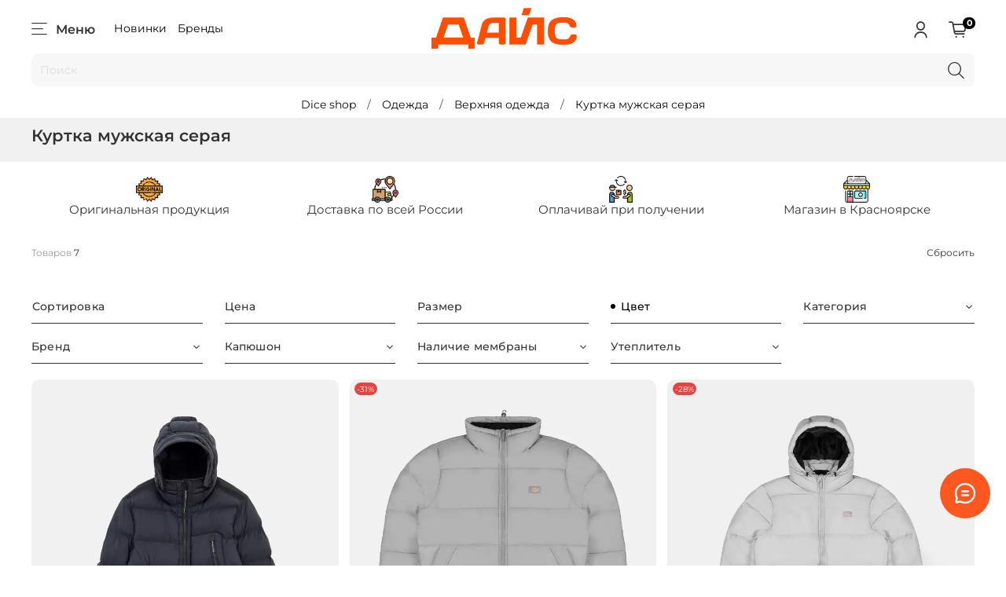

--- FILE ---
content_type: text/html; charset=utf-8
request_url: https://diceshop.ru/collection/kurtki/kurtka-muzhskaya-seraya
body_size: 89827
content:
<!DOCTYPE html>
<html
  style="
	--color-btn-bg:#000000;
--color-btn-bg-is-dark:true;
--bg:#FFFFFF;
--bg-is-dark:false;

--color-text: var(--color-text-dark);
--color-text-minor-shade: var(--color-text-dark-minor-shade);
--color-text-major-shade: var(--color-text-dark-major-shade);
--color-text-half-shade: var(--color-text-dark-half-shade);

--color-notice-warning-is-dark:false;
--color-notice-success-is-dark:false;
--color-notice-error-is-dark:false;
--color-notice-info-is-dark:false;
--color-form-controls-bg:var(--bg);
--color-form-controls-bg-disabled:var(--bg-minor-shade);
--color-form-controls-border-color:var(--bg-half-shade);
--color-form-controls-color:var(--color-text);
--is-editor:false;


  "
  >
  <head><meta data-config="{&quot;collection_filter_version&quot;:1678438592,&quot;collection_products_count&quot;:7}" name="page-config" content="" /><meta data-config="{&quot;money_with_currency_format&quot;:{&quot;delimiter&quot;:&quot; &quot;,&quot;separator&quot;:&quot;.&quot;,&quot;format&quot;:&quot;%n %u&quot;,&quot;unit&quot;:&quot;₽&quot;,&quot;show_price_without_cents&quot;:0},&quot;currency_code&quot;:&quot;RUR&quot;,&quot;currency_iso_code&quot;:&quot;RUB&quot;,&quot;default_currency&quot;:{&quot;title&quot;:&quot;Российский рубль&quot;,&quot;code&quot;:&quot;RUR&quot;,&quot;rate&quot;:1.0,&quot;format_string&quot;:&quot;%n %u&quot;,&quot;unit&quot;:&quot;₽&quot;,&quot;price_separator&quot;:&quot;&quot;,&quot;is_default&quot;:true,&quot;price_delimiter&quot;:&quot;&quot;,&quot;show_price_with_delimiter&quot;:true,&quot;show_price_without_cents&quot;:false},&quot;facebook&quot;:{&quot;pixelActive&quot;:false,&quot;currency_code&quot;:&quot;RUB&quot;,&quot;use_variants&quot;:true},&quot;vk&quot;:{&quot;pixel_active&quot;:false,&quot;price_list_id&quot;:&quot;140795&quot;},&quot;new_ya_metrika&quot;:true,&quot;ecommerce_data_container&quot;:&quot;dataLayer&quot;,&quot;common_js_version&quot;:null,&quot;vue_ui_version&quot;:null,&quot;feedback_captcha_enabled&quot;:false,&quot;account_id&quot;:1010375,&quot;hide_items_out_of_stock&quot;:true,&quot;forbid_order_over_existing&quot;:true,&quot;minimum_items_price&quot;:null,&quot;enable_comparison&quot;:true,&quot;locale&quot;:&quot;ru&quot;,&quot;client_group&quot;:null,&quot;consent_to_personal_data&quot;:{&quot;active&quot;:true,&quot;obligatory&quot;:true,&quot;description&quot;:&quot;\u003cp\u003eНастоящим подтверждаю, что я ознакомлен и согласен с условиями \u003ca href=\&quot;/page/oferta\&quot; target=\&quot;blank\&quot;\u003eоферты и политики конфиденциальности\u003c/a\u003e.\u003c/p\u003e&quot;},&quot;recaptcha_key&quot;:&quot;6LfXhUEmAAAAAOGNQm5_a2Ach-HWlFKD3Sq7vfFj&quot;,&quot;recaptcha_key_v3&quot;:&quot;6LcZi0EmAAAAAPNov8uGBKSHCvBArp9oO15qAhXa&quot;,&quot;yandex_captcha_key&quot;:&quot;ysc1_ec1ApqrRlTZTXotpTnO8PmXe2ISPHxsd9MO3y0rye822b9d2&quot;,&quot;checkout_float_order_content_block&quot;:true,&quot;available_products_characteristics_ids&quot;:null,&quot;sber_id_app_id&quot;:&quot;5b5a3c11-72e5-4871-8649-4cdbab3ba9a4&quot;,&quot;theme_generation&quot;:4,&quot;quick_checkout_captcha_enabled&quot;:false,&quot;max_order_lines_count&quot;:500,&quot;sber_bnpl_min_amount&quot;:1000,&quot;sber_bnpl_max_amount&quot;:150000,&quot;counter_settings&quot;:{&quot;data_layer_name&quot;:&quot;dataLayer&quot;,&quot;new_counters_setup&quot;:true,&quot;add_to_cart_event&quot;:true,&quot;remove_from_cart_event&quot;:true,&quot;add_to_wishlist_event&quot;:true,&quot;purchase_event&quot;:true},&quot;site_setting&quot;:{&quot;show_cart_button&quot;:true,&quot;show_service_button&quot;:false,&quot;show_marketplace_button&quot;:true,&quot;show_quick_checkout_button&quot;:false},&quot;warehouses&quot;:[{&quot;id&quot;:4107599,&quot;title&quot;:&quot;Основной склад&quot;,&quot;array_index&quot;:0}],&quot;captcha_type&quot;:&quot;google&quot;,&quot;human_readable_urls&quot;:false}" name="shop-config" content="" /><meta name='js-evnvironment' content='production' /><meta name='default-locale' content='ru' /><meta name='insales-redefined-api-methods' content="[]" /><script>dataLayer= []; dataLayer.push({
        event: 'view_item_list',
        ecommerce: {
          items: [{"item_name":"Пуховик мужской Krakatau Rook Hooded Puffer Jacket","item_id":"477462942","item_price":"29990.00","items_list_id":"18442043","index":1},{"item_name":"Пуховик мужской Dickies Waldenburg Jacket","item_id":"465097595","item_price":"13490.00","items_list_id":"18442043","index":2},{"item_name":"Пуховик мужской Dickies Waldenburg Hooded","item_id":"465079843","item_price":"14390.00","items_list_id":"18442043","index":3},{"item_name":"Пуховик мужской Krakatau Sycamore Waterproof Down Jacket","item_id":"456057321","item_price":"35990.00","items_list_id":"18442043","index":4},{"item_name":"Куртка мужская Krakatau Apex","item_id":"431190091","item_price":"10990.00","items_list_id":"18442043","index":5},{"item_name":"Куртка мужская Krakatau Apex","item_id":"431190069","item_price":"11990.00","items_list_id":"18442043","index":6},{"item_name":"Куртка мужская Krakatau Zitmo","item_id":"358254820","item_price":"6540.00","items_list_id":"18442043","index":7}]
         }
      });</script>
<!--InsalesCounter -->
<script type="text/javascript">
(function() {
  if (typeof window.__insalesCounterId !== 'undefined') {
    return;
  }

  try {
    Object.defineProperty(window, '__insalesCounterId', {
      value: 1010375,
      writable: true,
      configurable: true
    });
  } catch (e) {
    console.error('InsalesCounter: Failed to define property, using fallback:', e);
    window.__insalesCounterId = 1010375;
  }

  if (typeof window.__insalesCounterId === 'undefined') {
    console.error('InsalesCounter: Failed to set counter ID');
    return;
  }

  let script = document.createElement('script');
  script.async = true;
  script.src = '/javascripts/insales_counter.js?7';
  let firstScript = document.getElementsByTagName('script')[0];
  firstScript.parentNode.insertBefore(script, firstScript);
})();
</script>
<!-- /InsalesCounter -->
      <!-- Google Tag Manager -->
      <script>(function(w,d,s,l,i){w[l]=w[l]||[];w[l].push({'gtm.start':
      new Date().getTime(),event:'gtm.js'});var f=d.getElementsByTagName(s)[0],
      j=d.createElement(s),dl=l!='dataLayer'?'&l='+l:'';j.async=true;j.src=
      'https://www.googletagmanager.com/gtm.js?id='+i+dl;f.parentNode.insertBefore(j,f);
      })(window,document,'script','dataLayer','GTM-MHT4TL4');
      </script>
      <!-- End Google Tag Manager -->
    <script type="text/javascript">
      (function() {
        window.teyca_data_x5P1 = '';
      })();
    </script>

    <script type="text/javascript">
      (function() {
        var fileref = document.createElement('script');
        fileref.setAttribute("type","text/javascript");
        fileref.setAttribute("src", 'https://search.insales-tech.ru/template.js?t=17176375-1753001282');
        document.getElementsByTagName("head")[0].appendChild(fileref);
      })();
    </script>

    <script type="text/javascript">
      (function() {
        window.va_suggestions = {"collections":[{"title":"\u041a\u0430\u0442\u0430\u043b\u043e\u0433","url":"\/collection\/all","recursive":true,"is_smart":false},{"title":"\u041d\u043e\u0432\u0438\u043d\u043a\u0438","url":"\/collection\/new"},{"title":"Puma \u0434\u043e -45%","url":"\/collection\/puma-do-45"},{"title":"\u041a\u0440\u043e\u0441\u0441\u043e\u0432\u043a\u0438 \u0438 \u043a\u0435\u0434\u044b \u043d\u0430 \u043e\u0441\u0435\u043d\u044c","url":"\/collection\/krossovki-i-kedy-na-osen"},{"title":"\u041e\u0431\u0443\u0432\u044c","url":"\/collection\/obuv"},{"title":"\u041e\u0434\u0435\u0436\u0434\u0430","url":"\/collection\/odezhda"},{"title":"\u0410\u043a\u0441\u0435\u0441\u0441\u0443\u0430\u0440\u044b","url":"\/collection\/katalog-2-bddf51"},{"title":"\u0411\u0440\u0435\u043d\u0434\u044b","url":"\/collection\/brands"},{"title":"\u0421\u043a\u0438\u0434\u043a\u0438","url":"\/collection\/sale"},{"title":"\u0423\u0446\u0435\u043d\u043a\u0430","url":"\/collection\/utsenka"},{"title":"\u0417\u0438\u043c\u043d\u0438\u0435 \u0430\u043a\u0441\u0435\u0441\u0441\u0443\u0430\u0440\u044b","url":"\/collection\/zimnie-aksessuary"},{"title":"\u0420\u044e\u043a\u0437\u0430\u043a\u0438 \u0438 \u0441\u0443\u043c\u043a\u0438","url":"\/collection\/ryukzaki"},{"title":"\u041d\u043e\u0441\u043a\u0438","url":"\/collection\/noski"},{"title":"\u041a\u0435\u043f\u043a\u0438 \u0438 \u043f\u0430\u043d\u0430\u043c\u044b","url":"\/collection\/kepki"},{"title":"\u041d\u0438\u0436\u043d\u0435\u0435 \u0431\u0435\u043b\u044c\u0435","url":"\/collection\/nizhnee-belie"},{"title":"\u0420\u0435\u043c\u043d\u0438","url":"\/collection\/remni"},{"title":"\u0423\u0445\u043e\u0434 \u0437\u0430 \u043e\u0431\u0443\u0432\u044c\u044e","url":"\/collection\/katalog-1-6d9c34"},{"title":"\u0414\u0440\u0443\u0433\u0438\u0435 \u0430\u043a\u0441\u0435\u0441\u0441\u0443\u0430\u0440\u044b","url":"\/collection\/drugie-aksessuary"},{"title":"\u0412\u0435\u0440\u0445\u043d\u044f\u044f \u043e\u0434\u0435\u0436\u0434\u0430","url":"\/collection\/kurtki"},{"title":"\u0411\u0440\u044e\u043a\u0438","url":"\/collection\/bryuki-i-dzhinsy"},{"title":"\u0414\u0436\u0438\u043d\u0441\u044b","url":"\/collection\/dzhinsy"},{"title":"\u041b\u043e\u043d\u0433\u0441\u043b\u0438\u0432\u044b","url":"\/collection\/longslivy"},{"title":"\u0416\u0438\u043b\u0435\u0442\u044b","url":"\/collection\/zhilety"},{"title":"\u0420\u0443\u0431\u0430\u0448\u043a\u0438 \u0438 \u043f\u043e\u043b\u043e","url":"\/collection\/rubashki"},{"title":"\u0422\u0435\u0440\u043c\u043e\u0431\u0435\u043b\u044c\u0451","url":"\/collection\/termobelie"},{"title":"\u0422\u043e\u043b\u0441\u0442\u043e\u0432\u043a\u0438","url":"\/collection\/tolstovki"},{"title":"\u0424\u0443\u0442\u0431\u043e\u043b\u043a\u0438","url":"\/collection\/futbolki"},{"title":"\u0428\u043e\u0440\u0442\u044b","url":"\/collection\/shorty"},{"title":"\u0417\u0438\u043c\u043d\u044f\u044f \u043e\u0431\u0443\u0432\u044c","url":"\/collection\/zimnyaya-obuv"},{"title":"\u0411\u043e\u0442\u0438\u043d\u043a\u0438","url":"\/collection\/botinki"},{"title":"\u041a\u0440\u043e\u0441\u0441\u043e\u0432\u043a\u0438","url":"\/collection\/krossovki"},{"title":"\u041a\u0435\u0434\u044b","url":"\/collection\/kedy"},{"title":"\u041b\u043e\u0444\u0435\u0440\u044b","url":"\/collection\/lofery"},{"title":"\u041c\u044e\u043b\u0438","url":"\/collection\/myuli"},{"title":"\u0421\u043b\u0430\u043d\u0446\u044b","url":"\/collection\/slantsy"},{"title":"\u0421\u0430\u043d\u0434\u0430\u043b\u0438","url":"\/collection\/sandali"},{"title":"Adidas","url":"\/collection\/adidas"},{"title":"ASICS","url":"\/collection\/asics"},{"title":"Diadora","url":"\/collection\/diadora"},{"title":"Dickies","url":"\/collection\/dickies"},{"title":"Dr. Martens","url":"\/collection\/dr_martens"},{"title":"Carhartt WIP","url":"\/collection\/carhartt-wip"},{"title":"Converse","url":"\/collection\/converse"},{"title":"Footwork","url":"\/collection\/footwork"},{"title":"Helly Hansen","url":"\/collection\/Helly-Hansen"},{"title":"HUF","url":"\/collection\/huf"},{"title":"Jordan","url":"\/collection\/jordan"},{"title":"Krakatau","url":"\/collection\/krakatau"},{"title":"Mizuno","url":"\/collection\/mizuno"},{"title":"Merrell","url":"\/collection\/merrell"},{"title":"Napapijri","url":"\/collection\/napapijri"},{"title":"New Balance","url":"\/collection\/new-balance"},{"title":"Nike","url":"\/collection\/nike"},{"title":"Puma","url":"\/collection\/puma"},{"title":"Reebok","url":"\/collection\/reebok"},{"title":"RipnDip","url":"\/collection\/ripndip"},{"title":"Sailor Paul","url":"\/collection\/katalog-1-7af601"},{"title":"Salomon","url":"\/collection\/salomon"},{"title":"SHU","url":"\/collection\/shu"},{"title":"Tarrago","url":"\/collection\/tarrago"},{"title":"Timberland","url":"\/collection\/timberland"},{"title":"The North Face","url":"\/collection\/the-north-face"},{"title":"Vans","url":"\/collection\/vans"},{"title":"\u041d\u041d\u0425","url":"\/collection\/nnh"},{"title":"Hoka","url":"\/collection\/hoka"}],"pages":[{"title":"\u041f\u043e\u043b\u0438\u0442\u0438\u043a\u0430 \u043a\u043e\u043d\u0444\u0438\u0434\u0435\u043d\u0446\u0438\u0430\u043b\u044c\u043d\u043e\u0441\u0442\u0438 \u0438 \u043e\u0444\u0435\u0440\u0442\u0430","url":"\/page\/oferta"},{"title":"\u0412\u043e\u0437\u0432\u0440\u0430\u0442 \u0438 \u043e\u0431\u043c\u0435\u043d","url":"\/page\/return"},{"title":"\u0427\u0430\u0441\u0442\u044b\u0435 \u0432\u043e\u043f\u0440\u043e\u0441\u044b","url":"\/page\/support"},{"title":"\u0413\u0430\u0440\u0430\u043d\u0442\u0438\u044f \u0438 \u043f\u043e\u043c\u043e\u0449\u044c","url":"\/page\/garantii_dice"},{"title":"2000 \u0431\u0430\u043b\u043b\u043e\u0432 \u043d\u0430 \u043f\u0435\u0440\u0432\u0443\u044e \u043f\u043e\u043a\u0443\u043f\u043a\u0443","url":"\/page\/kupon_na_skidku"},{"title":"\u041e\u0431\u0440\u0430\u0442\u043d\u0430\u044f \u0441\u0432\u044f\u0437\u044c","url":"\/page\/feedback"},{"title":"\u041f\u043e\u043b\u044c\u0437\u043e\u0432\u0430\u0442\u0435\u043b\u044c\u0441\u043a\u043e\u0435 \u0441\u043e\u0433\u043b\u0430\u0448\u0435\u043d\u0438\u0435","url":"\/page\/agreement"},{"title":"\u041f\u043e\u043c\u043e\u0449\u044c \u043f\u043e\u043a\u0443\u043f\u0430\u0442\u0435\u043b\u044e","url":"\/page\/exchange"},{"title":"\u041e\u043f\u043b\u0430\u0442\u0430","url":"\/page\/payment"},{"title":"\u0414\u043e\u043b\u044f\u043c\u0438 - \u0441\u0435\u0440\u0432\u0438\u0441 \u043e\u043f\u043b\u0430\u0442\u044b \u043f\u043e\u043a\u0443\u043f\u043e\u043a \u0447\u0430\u0441\u0442\u044f\u043c\u0438","url":"\/page\/dolyami-servis-oplaty-pokupok-chastyami"},{"title":"\u0413\u043b\u0430\u0432\u043d\u0430\u044f","url":"\/page\/glavnaya"},{"title":"\u041e \u043a\u043e\u043c\u043f\u0430\u043d\u0438\u0438","url":"\/page\/about-us"},{"title":"\u0410\u0434\u0440\u0435\u0441 \u043c\u0430\u0433\u0430\u0437\u0438\u043d\u0430 \u0438 \u043a\u043e\u043d\u0442\u0430\u043a\u0442\u044b","url":"\/page\/adress"},{"title":"\u0414\u043e\u0441\u0442\u0430\u0432\u043a\u0430","url":"\/page\/delivery"},{"title":"\u041f\u0440\u043e\u0433\u0440\u0430\u043c\u043c\u0430 \u043b\u043e\u044f\u043b\u044c\u043d\u043e\u0441\u0442\u0438","url":"\/page\/programma-loyalnosti"}],"articles":[],"relevant":null,"products":[]}
      })();
    </script>
<!-- Top.Mail.Ru counter -->
<script type="text/javascript">
var _tmr = window._tmr || (window._tmr = []);
_tmr.push({id: "3605167", type: "pageView", start: (new Date()).getTime()});
(function (d, w, id) {
  if (d.getElementById(id)) return;
  var ts = d.createElement("script"); ts.type = "text/javascript"; ts.async = true; ts.id = id;
  ts.src = "https://top-fwz1.mail.ru/js/code.js";
  var f = function () {var s = d.getElementsByTagName("script")[0]; s.parentNode.insertBefore(ts, s);};
  if (w.opera == "[object Opera]") { d.addEventListener("DOMContentLoaded", f, false); } else { f(); }
})(document, window, "tmr-code");
</script>
<noscript><div><img src="https://top-fwz1.mail.ru/counter?id=3605167;js=na" style="position:absolute;left:-9999px;" alt="Top.Mail.Ru" /></div></noscript>
<!-- /Top.Mail.Ru counter -->
	<!-- meta -->
<meta charset="UTF-8" /><title>Купить серую мужскую куртку - Dice</title><meta name="description" content="Серые мужские куртки в интернет-магазине Dice | Только оригинал | Бесплатная доставка по РФ | Рейтинг в Яндекс 5.0 👍">
<meta data-config="{&quot;static-versioned&quot;: &quot;1.38&quot;}" name="theme-meta-data" content="">

  <meta name="robots" content="index, follow">

<meta http-equiv="X-UA-Compatible" content="IE=edge,chrome=1" />
<meta name="viewport" content="width=device-width, initial-scale=1.0" />
<meta name="SKYPE_TOOLBAR" content="SKYPE_TOOLBAR_PARSER_COMPATIBLE" />
<meta name="format-detection" content="telephone=no">
<meta name="yandex-verification" content="d4142c1fd53ad9a4" />
<meta name="promkod.ru-site-verification" content="baeb65aae963f8df9378b8a044f6cea5">
<!-- canonical url--><link rel="canonical" href="https://diceshop.ru/collection/kurtki/kurtka-muzhskaya-seraya"/>
<!-- rss feed-->
  
    
    <meta property="og:title" content="Куртка мужская серая">
  
  
    
  
  <meta property="og:type" content="website">
  <meta property="og:url" content="https://diceshop.ru/collection/kurtki/kurtka-muzhskaya-seraya">




<!-- icons-->
<link rel="icon" type="image/png" sizes="16x16" href="https://static.insales-cdn.com/assets/1/1793/8464129/1766563942/favicon.png" /><style media="screen">
  @supports (content-visibility: hidden) {
    body:not(.settings_loaded) {
      content-visibility: hidden;
    }
  }
  @supports not (content-visibility: hidden) {
    body:not(.settings_loaded) {
      visibility: hidden;
    }
  }
</style>



  </head>
  <body data-multi-lang="false" data-theme-template="collection" data-sidebar-type="normal" data-sidebar-position="left">
	<div class="preloader">
	  <div class="lds-ellipsis"><div></div><div></div><div></div><div></div></div>
	</div>
	<noscript>
<div class="njs-alert-overlay">
  <div class="njs-alert-wrapper">
    <div class="njs-alert">
      <p></p>
    </div>
  </div>
</div>
</noscript>

	<div class="page_layout page_layout-clear page_layout_section_top">
	  <header>
	  
		<div
  class="layout widget-type_header-four"
  style="--bage-bg:#000000; --bage-bg-is-dark:true; --bage-bg-minor-shade:#1a1a1a; --bage-bg-minor-shade-is-dark:true; --bage-bg-major-shade:#333333; --bage-bg-major-shade-is-dark:true; --bage-bg-half-shade:#808080; --bage-bg-half-shade-is-dark:true; --logo-img:'https://static.insales-cdn.com/files/1/2817/53783297/original/дайс_сайт_шапка.png'; --logo-max-width:220px; --catalog-location:side-panel; --hide-language:true; --hide-compare:true; --hide-personal:false; --mobile-panel-right-btn:cart; --layout-wide-bg:false; --layout-mt:0vw; --layout-mb:0vw; --layout-pt:0.5vw; --layout-pb:0.5vw; --layout-content-max-width:1500px; --layout-wide-content:true; --hide-desktop:false; --hide-mobile:false;"
  data-widget-drop-item-id="153411201"
  
  >
  <div class="layout__content">
    










<div class="header header_no-languages">
  <div class="header__content">
	<div class="header__area-show-menu">
	  <button type="button" class="button button_size-s header__show-menu-btn js-show-side-panel">
		<span class="icon icon-bars"></span>
		<span class="header__show-menu-text">Меню</span>
	  </button>
	  
		<div class="header__addict-collections">
			
				<a class="header__addict-collection-link" href="/collection/new">
					Новинки
				</a>
			
				<a class="header__addict-collection-link" href="/collection/brands">
					Бренды
				</a>
			
		</div>
	</div>
	<div class="header__area-logo">
	  
  
	
	  <a href=" / " class="header__logo">
		<img src="https://static.insales-cdn.com/files/1/2817/53783297/original/дайс_сайт_шапка.png" alt="Дайс - - магазин оригинальной одежды и обуви в Красноярск" title="Дайс - магазин оригинальной одежды и обуви в Красноярск" />
	  </a>
	
  

	</div>
	<div class="header__area-controls">
	  
<div class="header__search" style="display:none">
	<form action="/search" method="get" class="header__search-form">
	  <input type="text" autocomplete="off" class="form-control form-control_size-l header__search-field" name="q" value="" placeholder="Поиск" />
	  <input type="hidden" name="lang" value="ru">
	</form>
	<button type="button" class="header__search-btn js-show-search">
	  <span class="icon icon-search _show"></span>
	  <span class="icon icon-times _hide"></span>
	</button>
  </div>


	  
		<a href="/client_account/orders" class="header__control-btn header__cabinet">
		  <span class="icon icon-user"></span>
		</a>
	  

	  

	  

	  <a href="/cart_items" class="header__control-btn header__cart">
		<span class="icon icon-cart">
		  <span class="header__control-bage" data-cart-positions-count></span>
		</span>
	  </a>

	  
		<a href="tel:+79620717705" class="header__control-btn header__mobile-phone">
		  <span class="icon icon-phone"></span>
		</a>
	  
	  
  


	</div>

	<div class="header__area-collections">
	  
  
  

  

  
  

  <div class="header__collections-head">Каталог</div>

  <ul class="header__collections js-cut-list-collections" data-navigation>
	
	
	  
	  
	  

	  
	  

	  
	  

	  
		

		

		<li class="header__collections-item" data-navigation-item>
		  <div class="header__collections-controls">
			<a href="/collection/new"  class="header__collections-link  js-show-touch-submenu" data-navigation-link="/collection/new">
			  Новинки

			  
			</a>
   
			
			
		  </div>

		  

		  

		  
			</li>
		  

		  
	  
	
	  
	  
	  

	  
	  

	  
	  

	  
		

		

		<li class="header__collections-item" data-navigation-item>
		  <div class="header__collections-controls">
			<a href="/collection/puma-do-45"  class="header__collections-link  js-show-touch-submenu" data-navigation-link="/collection/puma-do-45">
			  Puma до -45%

			  
			</a>
   
			
			
		  </div>

		  

		  

		  
			</li>
		  

		  
	  
	
	  
	  
	  

	  
	  

	  
	  

	  
		

		

		<li class="header__collections-item" data-navigation-item>
		  <div class="header__collections-controls">
			<a href="/collection/krossovki-i-kedy-na-osen"  class="header__collections-link  js-show-touch-submenu" data-navigation-link="/collection/krossovki-i-kedy-na-osen">
			  Кроссовки и кеды на осень

			  
			</a>
   
			
			
		  </div>

		  

		  

		  
			</li>
		  

		  
	  
	
	  
	  
	  

	  
	  

	  
	  

	  
		

		

		<li class="header__collections-item" data-navigation-item>
		  <div class="header__collections-controls">
			<a href="/collection/obuv"  onclick="return false;"  class="header__collections-link  with-arrow js-show-touch-submenu" data-navigation-link="/collection/obuv">
			  Обувь

			  
				<span class="icon icon-angle-down"></span>
			  
			</a>
   
			
			
			  <button class="button button_size-s header__collections-show-submenu-btn js-show-touch-submenu" type="button">
			  <span class="icon icon-angle-down"></span>
			</button>
			
		  </div>

		  
			<ul class="header__collections-submenu" data-navigation-submenu>
			  <div class="header__collections-submenu-content">
		  

		  

		  

		  
	  
	
	  
	  
	  

	  
	  

	  
	  

	  
		

		

		<li class="header__collections-item" data-navigation-item>
		  <div class="header__collections-controls">
			<a href="/collection/zimnyaya-obuv"  class="header__collections-link  js-show-touch-submenu" data-navigation-link="/collection/zimnyaya-obuv">
			  Зимняя обувь

			  
			</a>
   
			
			
		  </div>

		  

		  

		  
			</li>
		  

		  
	  
	
	  
	  
	  

	  
	  

	  
	  

	  
		

		

		<li class="header__collections-item" data-navigation-item>
		  <div class="header__collections-controls">
			<a href="/collection/botinki"  class="header__collections-link  js-show-touch-submenu" data-navigation-link="/collection/botinki">
			  Ботинки

			  
			</a>
   
			
			
		  </div>

		  

		  

		  
			</li>
		  

		  
	  
	
	  
	  
	  

	  
	  

	  
	  

	  
		

		

		<li class="header__collections-item" data-navigation-item>
		  <div class="header__collections-controls">
			<a href="/collection/krossovki"  class="header__collections-link  js-show-touch-submenu" data-navigation-link="/collection/krossovki">
			  Кроссовки

			  
			</a>
   
			
			
		  </div>

		  

		  

		  
			</li>
		  

		  
	  
	
	  
	  
	  

	  
	  

	  
	  

	  
		

		

		<li class="header__collections-item" data-navigation-item>
		  <div class="header__collections-controls">
			<a href="/collection/kedy"  class="header__collections-link  js-show-touch-submenu" data-navigation-link="/collection/kedy">
			  Кеды

			  
			</a>
   
			
			
		  </div>

		  

		  

		  
			</li>
		  

		  
	  
	
	  
	  
	  

	  
	  

	  
	  

	  
		

		

		<li class="header__collections-item" data-navigation-item>
		  <div class="header__collections-controls">
			<a href="/collection/lofery"  class="header__collections-link  js-show-touch-submenu" data-navigation-link="/collection/lofery">
			  Лоферы

			  
			</a>
   
			
			
		  </div>

		  

		  

		  
			</li>
		  

		  
	  
	
	  
	  
	  

	  
	  

	  
	  

	  
		

		

		<li class="header__collections-item" data-navigation-item>
		  <div class="header__collections-controls">
			<a href="/collection/myuli"  class="header__collections-link  js-show-touch-submenu" data-navigation-link="/collection/myuli">
			  Мюли

			  
			</a>
   
			
			
		  </div>

		  

		  

		  
			</li>
		  

		  
	  
	
	  
	  
	  

	  
	  

	  
	  

	  
		

		

		<li class="header__collections-item" data-navigation-item>
		  <div class="header__collections-controls">
			<a href="/collection/slantsy"  class="header__collections-link  js-show-touch-submenu" data-navigation-link="/collection/slantsy">
			  Сланцы

			  
			</a>
   
			
			
		  </div>

		  

		  

		  
			</li>
		  

		  
	  
	
	  
	  
	  

	  
	  

	  
	  

	  
		

		

		<li class="header__collections-item" data-navigation-item>
		  <div class="header__collections-controls">
			<a href="/collection/sandali"  class="header__collections-link  js-show-touch-submenu" data-navigation-link="/collection/sandali">
			  Сандали

			  
			</a>
   
			
			
		  </div>

		  

		  

		  
			</li>
		  

		  
	  
	
	  
	  
	  

	  
	  

	  
	  

	  
		

		
		  
			
			  </div>
			</ul>
		  

		  </li>
		

		<li class="header__collections-item" data-navigation-item>
		  <div class="header__collections-controls">
			<a href="/collection/odezhda"  onclick="return false;"  class="header__collections-link  with-arrow js-show-touch-submenu" data-navigation-link="/collection/odezhda">
			  Одежда

			  
				<span class="icon icon-angle-down"></span>
			  
			</a>
   
			
			
			  <button class="button button_size-s header__collections-show-submenu-btn js-show-touch-submenu" type="button">
			  <span class="icon icon-angle-down"></span>
			</button>
			
		  </div>

		  
			<ul class="header__collections-submenu" data-navigation-submenu>
			  <div class="header__collections-submenu-content">
		  

		  

		  

		  
	  
	
	  
	  
	  

	  
	  

	  
	  

	  
		

		

		<li class="header__collections-item" data-navigation-item>
		  <div class="header__collections-controls">
			<a href="/collection/kurtki"  class="header__collections-link  js-show-touch-submenu" data-navigation-link="/collection/kurtki">
			  Верхняя одежда

			  
			</a>
   
			
			
		  </div>

		  

		  

		  
			</li>
		  

		  
	  
	
	  
	  
	  

	  
	  

	  
	  

	  
		

		

		<li class="header__collections-item" data-navigation-item>
		  <div class="header__collections-controls">
			<a href="/collection/bryuki-i-dzhinsy"  class="header__collections-link  js-show-touch-submenu" data-navigation-link="/collection/bryuki-i-dzhinsy">
			  Брюки

			  
			</a>
   
			
			
		  </div>

		  

		  

		  
			</li>
		  

		  
	  
	
	  
	  
	  

	  
	  

	  
	  

	  
		

		

		<li class="header__collections-item" data-navigation-item>
		  <div class="header__collections-controls">
			<a href="/collection/dzhinsy"  class="header__collections-link  js-show-touch-submenu" data-navigation-link="/collection/dzhinsy">
			  Джинсы

			  
			</a>
   
			
			
		  </div>

		  

		  

		  
			</li>
		  

		  
	  
	
	  
	  
	  

	  
	  

	  
	  

	  
		

		

		<li class="header__collections-item" data-navigation-item>
		  <div class="header__collections-controls">
			<a href="/collection/longslivy"  class="header__collections-link  js-show-touch-submenu" data-navigation-link="/collection/longslivy">
			  Лонгсливы

			  
			</a>
   
			
			
		  </div>

		  

		  

		  
			</li>
		  

		  
	  
	
	  
	  
	  

	  
	  

	  
	  

	  
		

		

		<li class="header__collections-item" data-navigation-item>
		  <div class="header__collections-controls">
			<a href="/collection/zhilety"  class="header__collections-link  js-show-touch-submenu" data-navigation-link="/collection/zhilety">
			  Жилеты

			  
			</a>
   
			
			
		  </div>

		  

		  

		  
			</li>
		  

		  
	  
	
	  
	  
	  

	  
	  

	  
	  

	  
		

		

		<li class="header__collections-item" data-navigation-item>
		  <div class="header__collections-controls">
			<a href="/collection/rubashki"  class="header__collections-link  js-show-touch-submenu" data-navigation-link="/collection/rubashki">
			  Рубашки и поло

			  
			</a>
   
			
			
		  </div>

		  

		  

		  
			</li>
		  

		  
	  
	
	  
	  
	  

	  
	  

	  
	  

	  
		

		

		<li class="header__collections-item" data-navigation-item>
		  <div class="header__collections-controls">
			<a href="/collection/termobelie"  class="header__collections-link  js-show-touch-submenu" data-navigation-link="/collection/termobelie">
			  Термобельё

			  
			</a>
   
			
			
		  </div>

		  

		  

		  
			</li>
		  

		  
	  
	
	  
	  
	  

	  
	  

	  
	  

	  
		

		

		<li class="header__collections-item" data-navigation-item>
		  <div class="header__collections-controls">
			<a href="/collection/tolstovki"  class="header__collections-link  js-show-touch-submenu" data-navigation-link="/collection/tolstovki">
			  Толстовки

			  
			</a>
   
			
			
		  </div>

		  

		  

		  
			</li>
		  

		  
	  
	
	  
	  
	  

	  
	  

	  
	  

	  
		

		

		<li class="header__collections-item" data-navigation-item>
		  <div class="header__collections-controls">
			<a href="/collection/futbolki"  class="header__collections-link  js-show-touch-submenu" data-navigation-link="/collection/futbolki">
			  Футболки

			  
			</a>
   
			
			
		  </div>

		  

		  

		  
			</li>
		  

		  
	  
	
	  
	  
	  

	  
	  

	  
	  

	  
		

		

		<li class="header__collections-item" data-navigation-item>
		  <div class="header__collections-controls">
			<a href="/collection/shorty"  class="header__collections-link  js-show-touch-submenu" data-navigation-link="/collection/shorty">
			  Шорты

			  
			</a>
   
			
			
		  </div>

		  

		  

		  
			</li>
		  

		  
	  
	
	  
	  
	  

	  
	  

	  
	  

	  
		

		
		  
			
			  </div>
			</ul>
		  

		  </li>
		

		<li class="header__collections-item" data-navigation-item>
		  <div class="header__collections-controls">
			<a href="/collection/katalog-2-bddf51"  onclick="return false;"  class="header__collections-link  with-arrow js-show-touch-submenu" data-navigation-link="/collection/katalog-2-bddf51">
			  Аксессуары

			  
				<span class="icon icon-angle-down"></span>
			  
			</a>
   
			
			
			  <button class="button button_size-s header__collections-show-submenu-btn js-show-touch-submenu" type="button">
			  <span class="icon icon-angle-down"></span>
			</button>
			
		  </div>

		  
			<ul class="header__collections-submenu" data-navigation-submenu>
			  <div class="header__collections-submenu-content">
		  

		  

		  

		  
	  
	
	  
	  
	  

	  
	  

	  
	  

	  
		

		

		<li class="header__collections-item" data-navigation-item>
		  <div class="header__collections-controls">
			<a href="/collection/zimnie-aksessuary"  class="header__collections-link  js-show-touch-submenu" data-navigation-link="/collection/zimnie-aksessuary">
			  Зимние аксессуары

			  
			</a>
   
			
			
		  </div>

		  

		  

		  
			</li>
		  

		  
	  
	
	  
	  
	  

	  
	  

	  
	  

	  
		

		

		<li class="header__collections-item" data-navigation-item>
		  <div class="header__collections-controls">
			<a href="/collection/ryukzaki"  class="header__collections-link  js-show-touch-submenu" data-navigation-link="/collection/ryukzaki">
			  Рюкзаки и сумки

			  
			</a>
   
			
			
		  </div>

		  

		  

		  
			</li>
		  

		  
	  
	
	  
	  
	  

	  
	  

	  
	  

	  
		

		

		<li class="header__collections-item" data-navigation-item>
		  <div class="header__collections-controls">
			<a href="/collection/noski"  class="header__collections-link  js-show-touch-submenu" data-navigation-link="/collection/noski">
			  Носки

			  
			</a>
   
			
			
		  </div>

		  

		  

		  
			</li>
		  

		  
	  
	
	  
	  
	  

	  
	  

	  
	  

	  
		

		

		<li class="header__collections-item" data-navigation-item>
		  <div class="header__collections-controls">
			<a href="/collection/kepki"  class="header__collections-link  js-show-touch-submenu" data-navigation-link="/collection/kepki">
			  Кепки и панамы

			  
			</a>
   
			
			
		  </div>

		  

		  

		  
			</li>
		  

		  
	  
	
	  
	  
	  

	  
	  

	  
	  

	  
		

		

		<li class="header__collections-item" data-navigation-item>
		  <div class="header__collections-controls">
			<a href="/collection/nizhnee-belie"  class="header__collections-link  js-show-touch-submenu" data-navigation-link="/collection/nizhnee-belie">
			  Нижнее белье

			  
			</a>
   
			
			
		  </div>

		  

		  

		  
			</li>
		  

		  
	  
	
	  
	  
	  

	  
	  

	  
	  

	  
		

		

		<li class="header__collections-item" data-navigation-item>
		  <div class="header__collections-controls">
			<a href="/collection/remni"  class="header__collections-link  js-show-touch-submenu" data-navigation-link="/collection/remni">
			  Ремни

			  
			</a>
   
			
			
		  </div>

		  

		  

		  
			</li>
		  

		  
	  
	
	  
	  
	  

	  
	  

	  
	  

	  
		

		

		<li class="header__collections-item" data-navigation-item>
		  <div class="header__collections-controls">
			<a href="/collection/katalog-1-6d9c34"  class="header__collections-link  js-show-touch-submenu" data-navigation-link="/collection/katalog-1-6d9c34">
			  Уход за обувью

			  
			</a>
   
			
			
		  </div>

		  

		  

		  
			</li>
		  

		  
	  
	
	  
	  
	  

	  
	  

	  
	  

	  
		

		

		<li class="header__collections-item" data-navigation-item>
		  <div class="header__collections-controls">
			<a href="/collection/drugie-aksessuary"  class="header__collections-link  js-show-touch-submenu" data-navigation-link="/collection/drugie-aksessuary">
			  Другие аксессуары

			  
			</a>
   
			
			
		  </div>

		  

		  

		  
			</li>
		  

		  
	  
	
	  
	  
	  

	  
	  

	  
	  

	  
		

		
		  
			
			  </div>
			</ul>
		  

		  </li>
		

		<li class="header__collections-item" data-navigation-item>
		  <div class="header__collections-controls">
			<a href="/collection/brands"  onclick="return false;"  class="header__collections-link  with-arrow js-show-touch-submenu" data-navigation-link="/collection/brands">
			  Бренды

			  
				<span class="icon icon-angle-down"></span>
			  
			</a>
   
			
			
			  <button class="button button_size-s header__collections-show-submenu-btn js-show-touch-submenu" type="button">
			  <span class="icon icon-angle-down"></span>
			</button>
			
		  </div>

		  
			<ul class="header__collections-submenu" data-navigation-submenu>
			  <div class="header__collections-submenu-content">
		  

		  

		  

		  
	  
	
	  
	  
	  

	  
	  

	  
	  

	  
		

		

		<li class="header__collections-item" data-navigation-item>
		  <div class="header__collections-controls">
			<a href="/collection/adidas"  class="header__collections-link  js-show-touch-submenu" data-navigation-link="/collection/adidas">
			  Adidas

			  
			</a>
   
			
			
		  </div>

		  

		  

		  
			</li>
		  

		  
	  
	
	  
	  
	  

	  
	  

	  
	  

	  
		

		

		<li class="header__collections-item" data-navigation-item>
		  <div class="header__collections-controls">
			<a href="/collection/asics"  class="header__collections-link  js-show-touch-submenu" data-navigation-link="/collection/asics">
			  ASICS

			  
			</a>
   
			
			
		  </div>

		  

		  

		  
			</li>
		  

		  
	  
	
	  
	  
	  

	  
	  

	  
	  

	  
		

		

		<li class="header__collections-item" data-navigation-item>
		  <div class="header__collections-controls">
			<a href="/collection/diadora"  class="header__collections-link  js-show-touch-submenu" data-navigation-link="/collection/diadora">
			  Diadora

			  
			</a>
   
			
			
		  </div>

		  

		  

		  
			</li>
		  

		  
	  
	
	  
	  
	  

	  
	  

	  
	  

	  
		

		

		<li class="header__collections-item" data-navigation-item>
		  <div class="header__collections-controls">
			<a href="/collection/dickies"  class="header__collections-link  js-show-touch-submenu" data-navigation-link="/collection/dickies">
			  Dickies

			  
			</a>
   
			
			
		  </div>

		  

		  

		  
			</li>
		  

		  
	  
	
	  
	  
	  

	  
	  

	  
	  

	  
		

		

		<li class="header__collections-item" data-navigation-item>
		  <div class="header__collections-controls">
			<a href="/collection/dr_martens"  class="header__collections-link  js-show-touch-submenu" data-navigation-link="/collection/dr_martens">
			  Dr. Martens

			  
			</a>
   
			
			
		  </div>

		  

		  

		  
			</li>
		  

		  
	  
	
	  
	  
	  

	  
	  

	  
	  

	  
		

		

		<li class="header__collections-item" data-navigation-item>
		  <div class="header__collections-controls">
			<a href="/collection/carhartt-wip"  class="header__collections-link  js-show-touch-submenu" data-navigation-link="/collection/carhartt-wip">
			  Carhartt WIP

			  
			</a>
   
			
			
		  </div>

		  

		  

		  
			</li>
		  

		  
	  
	
	  
	  
	  

	  
	  

	  
	  

	  
		

		

		<li class="header__collections-item" data-navigation-item>
		  <div class="header__collections-controls">
			<a href="/collection/converse"  class="header__collections-link  js-show-touch-submenu" data-navigation-link="/collection/converse">
			  Converse

			  
			</a>
   
			
			
		  </div>

		  

		  

		  
			</li>
		  

		  
	  
	
	  
	  
	  

	  
	  

	  
	  

	  
		

		

		<li class="header__collections-item" data-navigation-item>
		  <div class="header__collections-controls">
			<a href="/collection/footwork"  class="header__collections-link  js-show-touch-submenu" data-navigation-link="/collection/footwork">
			  Footwork

			  
			</a>
   
			
			
		  </div>

		  

		  

		  
			</li>
		  

		  
	  
	
	  
	  
	  

	  
	  

	  
	  

	  
		

		

		<li class="header__collections-item" data-navigation-item>
		  <div class="header__collections-controls">
			<a href="/collection/Helly-Hansen"  class="header__collections-link  js-show-touch-submenu" data-navigation-link="/collection/Helly-Hansen">
			  Helly Hansen

			  
			</a>
   
			
			
		  </div>

		  

		  

		  
			</li>
		  

		  
	  
	
	  
	  
	  

	  
	  

	  
	  

	  
		

		

		<li class="header__collections-item" data-navigation-item>
		  <div class="header__collections-controls">
			<a href="/collection/huf"  class="header__collections-link  js-show-touch-submenu" data-navigation-link="/collection/huf">
			  HUF

			  
			</a>
   
			
			
		  </div>

		  

		  

		  
			</li>
		  

		  
	  
	
	  
	  
	  

	  
	  

	  
	  

	  
		

		

		<li class="header__collections-item" data-navigation-item>
		  <div class="header__collections-controls">
			<a href="/collection/jordan"  class="header__collections-link  js-show-touch-submenu" data-navigation-link="/collection/jordan">
			  Jordan

			  
			</a>
   
			
			
		  </div>

		  

		  

		  
			</li>
		  

		  
	  
	
	  
	  
	  

	  
	  

	  
	  

	  
		

		

		<li class="header__collections-item" data-navigation-item>
		  <div class="header__collections-controls">
			<a href="/collection/krakatau"  class="header__collections-link  js-show-touch-submenu" data-navigation-link="/collection/krakatau">
			  Krakatau

			  
			</a>
   
			
			
		  </div>

		  

		  

		  
			</li>
		  

		  
	  
	
	  
	  
	  

	  
	  

	  
	  

	  
		

		

		<li class="header__collections-item" data-navigation-item>
		  <div class="header__collections-controls">
			<a href="/collection/mizuno"  class="header__collections-link  js-show-touch-submenu" data-navigation-link="/collection/mizuno">
			  Mizuno

			  
			</a>
   
			
			
		  </div>

		  

		  

		  
			</li>
		  

		  
	  
	
	  
	  
	  

	  
	  

	  
	  

	  
		

		

		<li class="header__collections-item" data-navigation-item>
		  <div class="header__collections-controls">
			<a href="/collection/merrell"  class="header__collections-link  js-show-touch-submenu" data-navigation-link="/collection/merrell">
			  Merrell

			  
			</a>
   
			
			
		  </div>

		  

		  

		  
			</li>
		  

		  
	  
	
	  
	  
	  

	  
	  

	  
	  

	  
		

		

		<li class="header__collections-item" data-navigation-item>
		  <div class="header__collections-controls">
			<a href="/collection/napapijri"  class="header__collections-link  js-show-touch-submenu" data-navigation-link="/collection/napapijri">
			  Napapijri

			  
			</a>
   
			
			
		  </div>

		  

		  

		  
			</li>
		  

		  
	  
	
	  
	  
	  

	  
	  

	  
	  

	  
		

		

		<li class="header__collections-item" data-navigation-item>
		  <div class="header__collections-controls">
			<a href="/collection/new-balance"  class="header__collections-link  js-show-touch-submenu" data-navigation-link="/collection/new-balance">
			  New Balance

			  
			</a>
   
			
			
		  </div>

		  

		  

		  
			</li>
		  

		  
	  
	
	  
	  
	  

	  
	  

	  
	  

	  
		

		

		<li class="header__collections-item" data-navigation-item>
		  <div class="header__collections-controls">
			<a href="/collection/nike"  class="header__collections-link  js-show-touch-submenu" data-navigation-link="/collection/nike">
			  Nike

			  
			</a>
   
			
			
		  </div>

		  

		  

		  
			</li>
		  

		  
	  
	
	  
	  
	  

	  
	  

	  
	  

	  
		

		

		<li class="header__collections-item" data-navigation-item>
		  <div class="header__collections-controls">
			<a href="/collection/puma"  class="header__collections-link  js-show-touch-submenu" data-navigation-link="/collection/puma">
			  Puma

			  
			</a>
   
			
			
		  </div>

		  

		  

		  
			</li>
		  

		  
	  
	
	  
	  
	  

	  
	  

	  
	  

	  
		

		

		<li class="header__collections-item" data-navigation-item>
		  <div class="header__collections-controls">
			<a href="/collection/reebok"  class="header__collections-link  js-show-touch-submenu" data-navigation-link="/collection/reebok">
			  Reebok

			  
			</a>
   
			
			
		  </div>

		  

		  

		  
			</li>
		  

		  
	  
	
	  
	  
	  

	  
	  

	  
	  

	  
		

		

		<li class="header__collections-item" data-navigation-item>
		  <div class="header__collections-controls">
			<a href="/collection/ripndip"  class="header__collections-link  js-show-touch-submenu" data-navigation-link="/collection/ripndip">
			  RipnDip

			  
			</a>
   
			
			
		  </div>

		  

		  

		  
			</li>
		  

		  
	  
	
	  
	  
	  

	  
	  

	  
	  

	  
		

		

		<li class="header__collections-item" data-navigation-item>
		  <div class="header__collections-controls">
			<a href="/collection/katalog-1-7af601"  class="header__collections-link  js-show-touch-submenu" data-navigation-link="/collection/katalog-1-7af601">
			  Sailor Paul

			  
			</a>
   
			
			
		  </div>

		  

		  

		  
			</li>
		  

		  
	  
	
	  
	  
	  

	  
	  

	  
	  

	  
		

		

		<li class="header__collections-item" data-navigation-item>
		  <div class="header__collections-controls">
			<a href="/collection/salomon"  class="header__collections-link  js-show-touch-submenu" data-navigation-link="/collection/salomon">
			  Salomon

			  
			</a>
   
			
			
		  </div>

		  

		  

		  
			</li>
		  

		  
	  
	
	  
	  
	  

	  
	  

	  
	  

	  
		

		

		<li class="header__collections-item" data-navigation-item>
		  <div class="header__collections-controls">
			<a href="/collection/shu"  class="header__collections-link  js-show-touch-submenu" data-navigation-link="/collection/shu">
			  SHU

			  
			</a>
   
			
			
		  </div>

		  

		  

		  
			</li>
		  

		  
	  
	
	  
	  
	  

	  
	  

	  
	  

	  
		

		

		<li class="header__collections-item" data-navigation-item>
		  <div class="header__collections-controls">
			<a href="/collection/tarrago"  class="header__collections-link  js-show-touch-submenu" data-navigation-link="/collection/tarrago">
			  Tarrago

			  
			</a>
   
			
			
		  </div>

		  

		  

		  
			</li>
		  

		  
	  
	
	  
	  
	  

	  
	  

	  
	  

	  
		

		

		<li class="header__collections-item" data-navigation-item>
		  <div class="header__collections-controls">
			<a href="/collection/timberland"  class="header__collections-link  js-show-touch-submenu" data-navigation-link="/collection/timberland">
			  Timberland

			  
			</a>
   
			
			
		  </div>

		  

		  

		  
			</li>
		  

		  
	  
	
	  
	  
	  

	  
	  

	  
	  

	  
		

		

		<li class="header__collections-item" data-navigation-item>
		  <div class="header__collections-controls">
			<a href="/collection/the-north-face"  class="header__collections-link  js-show-touch-submenu" data-navigation-link="/collection/the-north-face">
			  The North Face

			  
			</a>
   
			
			
		  </div>

		  

		  

		  
			</li>
		  

		  
	  
	
	  
	  
	  

	  
	  

	  
	  

	  
		

		

		<li class="header__collections-item" data-navigation-item>
		  <div class="header__collections-controls">
			<a href="/collection/vans"  class="header__collections-link  js-show-touch-submenu" data-navigation-link="/collection/vans">
			  Vans

			  
			</a>
   
			
			
		  </div>

		  

		  

		  
			</li>
		  

		  
	  
	
	  
	  
	  

	  
	  

	  
	  

	  
		

		

		<li class="header__collections-item" data-navigation-item>
		  <div class="header__collections-controls">
			<a href="/collection/nnh"  class="header__collections-link  js-show-touch-submenu" data-navigation-link="/collection/nnh">
			  ННХ

			  
			</a>
   
			
			
		  </div>

		  

		  

		  
			</li>
		  

		  
	  
	
	  
	  
	  

	  
	  

	  
	  

	  
		

		

		<li class="header__collections-item" data-navigation-item>
		  <div class="header__collections-controls">
			<a href="/collection/hoka"  class="header__collections-link  js-show-touch-submenu" data-navigation-link="/collection/hoka">
			  Hoka

			  
			</a>
   
			
			
		  </div>

		  

		  

		  
			</li>
		  

		  
	  
	
	  
	  
	  

	  
	  

	  
	  

	  
		

		
		  
			
			  </div>
			</ul>
		  

		  </li>
		

		<li class="header__collections-item" data-navigation-item>
		  <div class="header__collections-controls">
			<a href="/collection/sale"  class="header__collections-link  js-show-touch-submenu" data-navigation-link="/collection/sale">
			  Скидки

			  
			</a>
   
			
			
		  </div>

		  

		  

		  
			</li>
		  

		  
	  
	
	  
	  
	  

	  
	  

	  
	  

	  
		

		

		<li class="header__collections-item" data-navigation-item>
		  <div class="header__collections-controls">
			<a href="/collection/utsenka"  class="header__collections-link  js-show-touch-submenu" data-navigation-link="/collection/utsenka">
			  Уценка

			  
			</a>
   
			
			
		  </div>

		  

		  

		  
			</li>
		  

		  
			
			  
		  
	  
	
	
  </ul>

	</div>
  </div>
  
  <div class="header__addict-collections-on-mobile">
	
		<a class="header__addict-collection-link" href="/collection/new">
			Новинки
		</a>
	
		<a class="header__addict-collection-link" href="/collection/brands">
			Бренды
		</a>
	
  </div>
</div>


<div class="side-panel side-panel_no-languages" style="visibility:hidden;">
  <div class="side-panel__content">
	<div class="side-panel__head">
	  
<div class="header__search" style="display:none">
	<form action="/search" method="get" class="header__search-form">
	  <input type="text" autocomplete="off" class="form-control form-control_size-l header__search-field" name="q" value="" placeholder="Поиск" />
	  <input type="hidden" name="lang" value="ru">
	</form>
	<button type="button" class="header__search-btn js-show-search">
	  <span class="icon icon-search _show"></span>
	  <span class="icon icon-times _hide"></span>
	</button>
  </div>


	  
		<a href="/client_account/orders" class="header__control-btn header__cabinet">
		  <span class="icon icon-user"></span>
		</a>
	  

	  

	  

	  

	  <button type="button" class="button hide-side-panel-btn-mobile js-hide-side-panel">
		<span class="icon icon-times"></span>
	  </button>
	</div>

	<div class="mobile-collections">
	  
  
  

  

  
  

  <div class="header__collections-head">Каталог</div>

  <ul class="header__collections js-cut-list-collections" data-navigation>
	
	
	  
	  
	  

	  
	  

	  
	  

	  
		

		

		<li class="header__collections-item" data-navigation-item>
		  <div class="header__collections-controls">
			<a href="/collection/new"  class="header__collections-link  js-show-touch-submenu" data-navigation-link="/collection/new">
			  Новинки

			  
			</a>
   
			
			
		  </div>

		  

		  

		  
			</li>
		  

		  
	  
	
	  
	  
	  

	  
	  

	  
	  

	  
		

		

		<li class="header__collections-item" data-navigation-item>
		  <div class="header__collections-controls">
			<a href="/collection/puma-do-45"  class="header__collections-link  js-show-touch-submenu" data-navigation-link="/collection/puma-do-45">
			  Puma до -45%

			  
			</a>
   
			
			
		  </div>

		  

		  

		  
			</li>
		  

		  
	  
	
	  
	  
	  

	  
	  

	  
	  

	  
		

		

		<li class="header__collections-item" data-navigation-item>
		  <div class="header__collections-controls">
			<a href="/collection/krossovki-i-kedy-na-osen"  class="header__collections-link  js-show-touch-submenu" data-navigation-link="/collection/krossovki-i-kedy-na-osen">
			  Кроссовки и кеды на осень

			  
			</a>
   
			
			
		  </div>

		  

		  

		  
			</li>
		  

		  
	  
	
	  
	  
	  

	  
	  

	  
	  

	  
		

		

		<li class="header__collections-item" data-navigation-item>
		  <div class="header__collections-controls">
			<a href="/collection/obuv"  onclick="return false;"  class="header__collections-link  with-arrow js-show-touch-submenu" data-navigation-link="/collection/obuv">
			  Обувь

			  
				<span class="icon icon-angle-down"></span>
			  
			</a>
   
			
			
			  <button class="button button_size-s header__collections-show-submenu-btn js-show-touch-submenu" type="button">
			  <span class="icon icon-angle-down"></span>
			</button>
			
		  </div>

		  
			<ul class="header__collections-submenu" data-navigation-submenu>
			  <div class="header__collections-submenu-content">
		  

		  

		  

		  
	  
	
	  
	  
	  

	  
	  

	  
	  

	  
		

		

		<li class="header__collections-item" data-navigation-item>
		  <div class="header__collections-controls">
			<a href="/collection/zimnyaya-obuv"  class="header__collections-link  js-show-touch-submenu" data-navigation-link="/collection/zimnyaya-obuv">
			  Зимняя обувь

			  
			</a>
   
			
			
		  </div>

		  

		  

		  
			</li>
		  

		  
	  
	
	  
	  
	  

	  
	  

	  
	  

	  
		

		

		<li class="header__collections-item" data-navigation-item>
		  <div class="header__collections-controls">
			<a href="/collection/botinki"  class="header__collections-link  js-show-touch-submenu" data-navigation-link="/collection/botinki">
			  Ботинки

			  
			</a>
   
			
			
		  </div>

		  

		  

		  
			</li>
		  

		  
	  
	
	  
	  
	  

	  
	  

	  
	  

	  
		

		

		<li class="header__collections-item" data-navigation-item>
		  <div class="header__collections-controls">
			<a href="/collection/krossovki"  class="header__collections-link  js-show-touch-submenu" data-navigation-link="/collection/krossovki">
			  Кроссовки

			  
			</a>
   
			
			
		  </div>

		  

		  

		  
			</li>
		  

		  
	  
	
	  
	  
	  

	  
	  

	  
	  

	  
		

		

		<li class="header__collections-item" data-navigation-item>
		  <div class="header__collections-controls">
			<a href="/collection/kedy"  class="header__collections-link  js-show-touch-submenu" data-navigation-link="/collection/kedy">
			  Кеды

			  
			</a>
   
			
			
		  </div>

		  

		  

		  
			</li>
		  

		  
	  
	
	  
	  
	  

	  
	  

	  
	  

	  
		

		

		<li class="header__collections-item" data-navigation-item>
		  <div class="header__collections-controls">
			<a href="/collection/lofery"  class="header__collections-link  js-show-touch-submenu" data-navigation-link="/collection/lofery">
			  Лоферы

			  
			</a>
   
			
			
		  </div>

		  

		  

		  
			</li>
		  

		  
	  
	
	  
	  
	  

	  
	  

	  
	  

	  
		

		

		<li class="header__collections-item" data-navigation-item>
		  <div class="header__collections-controls">
			<a href="/collection/myuli"  class="header__collections-link  js-show-touch-submenu" data-navigation-link="/collection/myuli">
			  Мюли

			  
			</a>
   
			
			
		  </div>

		  

		  

		  
			</li>
		  

		  
	  
	
	  
	  
	  

	  
	  

	  
	  

	  
		

		

		<li class="header__collections-item" data-navigation-item>
		  <div class="header__collections-controls">
			<a href="/collection/slantsy"  class="header__collections-link  js-show-touch-submenu" data-navigation-link="/collection/slantsy">
			  Сланцы

			  
			</a>
   
			
			
		  </div>

		  

		  

		  
			</li>
		  

		  
	  
	
	  
	  
	  

	  
	  

	  
	  

	  
		

		

		<li class="header__collections-item" data-navigation-item>
		  <div class="header__collections-controls">
			<a href="/collection/sandali"  class="header__collections-link  js-show-touch-submenu" data-navigation-link="/collection/sandali">
			  Сандали

			  
			</a>
   
			
			
		  </div>

		  

		  

		  
			</li>
		  

		  
	  
	
	  
	  
	  

	  
	  

	  
	  

	  
		

		
		  
			
			  </div>
			</ul>
		  

		  </li>
		

		<li class="header__collections-item" data-navigation-item>
		  <div class="header__collections-controls">
			<a href="/collection/odezhda"  onclick="return false;"  class="header__collections-link  with-arrow js-show-touch-submenu" data-navigation-link="/collection/odezhda">
			  Одежда

			  
				<span class="icon icon-angle-down"></span>
			  
			</a>
   
			
			
			  <button class="button button_size-s header__collections-show-submenu-btn js-show-touch-submenu" type="button">
			  <span class="icon icon-angle-down"></span>
			</button>
			
		  </div>

		  
			<ul class="header__collections-submenu" data-navigation-submenu>
			  <div class="header__collections-submenu-content">
		  

		  

		  

		  
	  
	
	  
	  
	  

	  
	  

	  
	  

	  
		

		

		<li class="header__collections-item" data-navigation-item>
		  <div class="header__collections-controls">
			<a href="/collection/kurtki"  class="header__collections-link  js-show-touch-submenu" data-navigation-link="/collection/kurtki">
			  Верхняя одежда

			  
			</a>
   
			
			
		  </div>

		  

		  

		  
			</li>
		  

		  
	  
	
	  
	  
	  

	  
	  

	  
	  

	  
		

		

		<li class="header__collections-item" data-navigation-item>
		  <div class="header__collections-controls">
			<a href="/collection/bryuki-i-dzhinsy"  class="header__collections-link  js-show-touch-submenu" data-navigation-link="/collection/bryuki-i-dzhinsy">
			  Брюки

			  
			</a>
   
			
			
		  </div>

		  

		  

		  
			</li>
		  

		  
	  
	
	  
	  
	  

	  
	  

	  
	  

	  
		

		

		<li class="header__collections-item" data-navigation-item>
		  <div class="header__collections-controls">
			<a href="/collection/dzhinsy"  class="header__collections-link  js-show-touch-submenu" data-navigation-link="/collection/dzhinsy">
			  Джинсы

			  
			</a>
   
			
			
		  </div>

		  

		  

		  
			</li>
		  

		  
	  
	
	  
	  
	  

	  
	  

	  
	  

	  
		

		

		<li class="header__collections-item" data-navigation-item>
		  <div class="header__collections-controls">
			<a href="/collection/longslivy"  class="header__collections-link  js-show-touch-submenu" data-navigation-link="/collection/longslivy">
			  Лонгсливы

			  
			</a>
   
			
			
		  </div>

		  

		  

		  
			</li>
		  

		  
	  
	
	  
	  
	  

	  
	  

	  
	  

	  
		

		

		<li class="header__collections-item" data-navigation-item>
		  <div class="header__collections-controls">
			<a href="/collection/zhilety"  class="header__collections-link  js-show-touch-submenu" data-navigation-link="/collection/zhilety">
			  Жилеты

			  
			</a>
   
			
			
		  </div>

		  

		  

		  
			</li>
		  

		  
	  
	
	  
	  
	  

	  
	  

	  
	  

	  
		

		

		<li class="header__collections-item" data-navigation-item>
		  <div class="header__collections-controls">
			<a href="/collection/rubashki"  class="header__collections-link  js-show-touch-submenu" data-navigation-link="/collection/rubashki">
			  Рубашки и поло

			  
			</a>
   
			
			
		  </div>

		  

		  

		  
			</li>
		  

		  
	  
	
	  
	  
	  

	  
	  

	  
	  

	  
		

		

		<li class="header__collections-item" data-navigation-item>
		  <div class="header__collections-controls">
			<a href="/collection/termobelie"  class="header__collections-link  js-show-touch-submenu" data-navigation-link="/collection/termobelie">
			  Термобельё

			  
			</a>
   
			
			
		  </div>

		  

		  

		  
			</li>
		  

		  
	  
	
	  
	  
	  

	  
	  

	  
	  

	  
		

		

		<li class="header__collections-item" data-navigation-item>
		  <div class="header__collections-controls">
			<a href="/collection/tolstovki"  class="header__collections-link  js-show-touch-submenu" data-navigation-link="/collection/tolstovki">
			  Толстовки

			  
			</a>
   
			
			
		  </div>

		  

		  

		  
			</li>
		  

		  
	  
	
	  
	  
	  

	  
	  

	  
	  

	  
		

		

		<li class="header__collections-item" data-navigation-item>
		  <div class="header__collections-controls">
			<a href="/collection/futbolki"  class="header__collections-link  js-show-touch-submenu" data-navigation-link="/collection/futbolki">
			  Футболки

			  
			</a>
   
			
			
		  </div>

		  

		  

		  
			</li>
		  

		  
	  
	
	  
	  
	  

	  
	  

	  
	  

	  
		

		

		<li class="header__collections-item" data-navigation-item>
		  <div class="header__collections-controls">
			<a href="/collection/shorty"  class="header__collections-link  js-show-touch-submenu" data-navigation-link="/collection/shorty">
			  Шорты

			  
			</a>
   
			
			
		  </div>

		  

		  

		  
			</li>
		  

		  
	  
	
	  
	  
	  

	  
	  

	  
	  

	  
		

		
		  
			
			  </div>
			</ul>
		  

		  </li>
		

		<li class="header__collections-item" data-navigation-item>
		  <div class="header__collections-controls">
			<a href="/collection/katalog-2-bddf51"  onclick="return false;"  class="header__collections-link  with-arrow js-show-touch-submenu" data-navigation-link="/collection/katalog-2-bddf51">
			  Аксессуары

			  
				<span class="icon icon-angle-down"></span>
			  
			</a>
   
			
			
			  <button class="button button_size-s header__collections-show-submenu-btn js-show-touch-submenu" type="button">
			  <span class="icon icon-angle-down"></span>
			</button>
			
		  </div>

		  
			<ul class="header__collections-submenu" data-navigation-submenu>
			  <div class="header__collections-submenu-content">
		  

		  

		  

		  
	  
	
	  
	  
	  

	  
	  

	  
	  

	  
		

		

		<li class="header__collections-item" data-navigation-item>
		  <div class="header__collections-controls">
			<a href="/collection/zimnie-aksessuary"  class="header__collections-link  js-show-touch-submenu" data-navigation-link="/collection/zimnie-aksessuary">
			  Зимние аксессуары

			  
			</a>
   
			
			
		  </div>

		  

		  

		  
			</li>
		  

		  
	  
	
	  
	  
	  

	  
	  

	  
	  

	  
		

		

		<li class="header__collections-item" data-navigation-item>
		  <div class="header__collections-controls">
			<a href="/collection/ryukzaki"  class="header__collections-link  js-show-touch-submenu" data-navigation-link="/collection/ryukzaki">
			  Рюкзаки и сумки

			  
			</a>
   
			
			
		  </div>

		  

		  

		  
			</li>
		  

		  
	  
	
	  
	  
	  

	  
	  

	  
	  

	  
		

		

		<li class="header__collections-item" data-navigation-item>
		  <div class="header__collections-controls">
			<a href="/collection/noski"  class="header__collections-link  js-show-touch-submenu" data-navigation-link="/collection/noski">
			  Носки

			  
			</a>
   
			
			
		  </div>

		  

		  

		  
			</li>
		  

		  
	  
	
	  
	  
	  

	  
	  

	  
	  

	  
		

		

		<li class="header__collections-item" data-navigation-item>
		  <div class="header__collections-controls">
			<a href="/collection/kepki"  class="header__collections-link  js-show-touch-submenu" data-navigation-link="/collection/kepki">
			  Кепки и панамы

			  
			</a>
   
			
			
		  </div>

		  

		  

		  
			</li>
		  

		  
	  
	
	  
	  
	  

	  
	  

	  
	  

	  
		

		

		<li class="header__collections-item" data-navigation-item>
		  <div class="header__collections-controls">
			<a href="/collection/nizhnee-belie"  class="header__collections-link  js-show-touch-submenu" data-navigation-link="/collection/nizhnee-belie">
			  Нижнее белье

			  
			</a>
   
			
			
		  </div>

		  

		  

		  
			</li>
		  

		  
	  
	
	  
	  
	  

	  
	  

	  
	  

	  
		

		

		<li class="header__collections-item" data-navigation-item>
		  <div class="header__collections-controls">
			<a href="/collection/remni"  class="header__collections-link  js-show-touch-submenu" data-navigation-link="/collection/remni">
			  Ремни

			  
			</a>
   
			
			
		  </div>

		  

		  

		  
			</li>
		  

		  
	  
	
	  
	  
	  

	  
	  

	  
	  

	  
		

		

		<li class="header__collections-item" data-navigation-item>
		  <div class="header__collections-controls">
			<a href="/collection/katalog-1-6d9c34"  class="header__collections-link  js-show-touch-submenu" data-navigation-link="/collection/katalog-1-6d9c34">
			  Уход за обувью

			  
			</a>
   
			
			
		  </div>

		  

		  

		  
			</li>
		  

		  
	  
	
	  
	  
	  

	  
	  

	  
	  

	  
		

		

		<li class="header__collections-item" data-navigation-item>
		  <div class="header__collections-controls">
			<a href="/collection/drugie-aksessuary"  class="header__collections-link  js-show-touch-submenu" data-navigation-link="/collection/drugie-aksessuary">
			  Другие аксессуары

			  
			</a>
   
			
			
		  </div>

		  

		  

		  
			</li>
		  

		  
	  
	
	  
	  
	  

	  
	  

	  
	  

	  
		

		
		  
			
			  </div>
			</ul>
		  

		  </li>
		

		<li class="header__collections-item" data-navigation-item>
		  <div class="header__collections-controls">
			<a href="/collection/brands"  onclick="return false;"  class="header__collections-link  with-arrow js-show-touch-submenu" data-navigation-link="/collection/brands">
			  Бренды

			  
				<span class="icon icon-angle-down"></span>
			  
			</a>
   
			
			
			  <button class="button button_size-s header__collections-show-submenu-btn js-show-touch-submenu" type="button">
			  <span class="icon icon-angle-down"></span>
			</button>
			
		  </div>

		  
			<ul class="header__collections-submenu" data-navigation-submenu>
			  <div class="header__collections-submenu-content">
		  

		  

		  

		  
	  
	
	  
	  
	  

	  
	  

	  
	  

	  
		

		

		<li class="header__collections-item" data-navigation-item>
		  <div class="header__collections-controls">
			<a href="/collection/adidas"  class="header__collections-link  js-show-touch-submenu" data-navigation-link="/collection/adidas">
			  Adidas

			  
			</a>
   
			
			
		  </div>

		  

		  

		  
			</li>
		  

		  
	  
	
	  
	  
	  

	  
	  

	  
	  

	  
		

		

		<li class="header__collections-item" data-navigation-item>
		  <div class="header__collections-controls">
			<a href="/collection/asics"  class="header__collections-link  js-show-touch-submenu" data-navigation-link="/collection/asics">
			  ASICS

			  
			</a>
   
			
			
		  </div>

		  

		  

		  
			</li>
		  

		  
	  
	
	  
	  
	  

	  
	  

	  
	  

	  
		

		

		<li class="header__collections-item" data-navigation-item>
		  <div class="header__collections-controls">
			<a href="/collection/diadora"  class="header__collections-link  js-show-touch-submenu" data-navigation-link="/collection/diadora">
			  Diadora

			  
			</a>
   
			
			
		  </div>

		  

		  

		  
			</li>
		  

		  
	  
	
	  
	  
	  

	  
	  

	  
	  

	  
		

		

		<li class="header__collections-item" data-navigation-item>
		  <div class="header__collections-controls">
			<a href="/collection/dickies"  class="header__collections-link  js-show-touch-submenu" data-navigation-link="/collection/dickies">
			  Dickies

			  
			</a>
   
			
			
		  </div>

		  

		  

		  
			</li>
		  

		  
	  
	
	  
	  
	  

	  
	  

	  
	  

	  
		

		

		<li class="header__collections-item" data-navigation-item>
		  <div class="header__collections-controls">
			<a href="/collection/dr_martens"  class="header__collections-link  js-show-touch-submenu" data-navigation-link="/collection/dr_martens">
			  Dr. Martens

			  
			</a>
   
			
			
		  </div>

		  

		  

		  
			</li>
		  

		  
	  
	
	  
	  
	  

	  
	  

	  
	  

	  
		

		

		<li class="header__collections-item" data-navigation-item>
		  <div class="header__collections-controls">
			<a href="/collection/carhartt-wip"  class="header__collections-link  js-show-touch-submenu" data-navigation-link="/collection/carhartt-wip">
			  Carhartt WIP

			  
			</a>
   
			
			
		  </div>

		  

		  

		  
			</li>
		  

		  
	  
	
	  
	  
	  

	  
	  

	  
	  

	  
		

		

		<li class="header__collections-item" data-navigation-item>
		  <div class="header__collections-controls">
			<a href="/collection/converse"  class="header__collections-link  js-show-touch-submenu" data-navigation-link="/collection/converse">
			  Converse

			  
			</a>
   
			
			
		  </div>

		  

		  

		  
			</li>
		  

		  
	  
	
	  
	  
	  

	  
	  

	  
	  

	  
		

		

		<li class="header__collections-item" data-navigation-item>
		  <div class="header__collections-controls">
			<a href="/collection/footwork"  class="header__collections-link  js-show-touch-submenu" data-navigation-link="/collection/footwork">
			  Footwork

			  
			</a>
   
			
			
		  </div>

		  

		  

		  
			</li>
		  

		  
	  
	
	  
	  
	  

	  
	  

	  
	  

	  
		

		

		<li class="header__collections-item" data-navigation-item>
		  <div class="header__collections-controls">
			<a href="/collection/Helly-Hansen"  class="header__collections-link  js-show-touch-submenu" data-navigation-link="/collection/Helly-Hansen">
			  Helly Hansen

			  
			</a>
   
			
			
		  </div>

		  

		  

		  
			</li>
		  

		  
	  
	
	  
	  
	  

	  
	  

	  
	  

	  
		

		

		<li class="header__collections-item" data-navigation-item>
		  <div class="header__collections-controls">
			<a href="/collection/huf"  class="header__collections-link  js-show-touch-submenu" data-navigation-link="/collection/huf">
			  HUF

			  
			</a>
   
			
			
		  </div>

		  

		  

		  
			</li>
		  

		  
	  
	
	  
	  
	  

	  
	  

	  
	  

	  
		

		

		<li class="header__collections-item" data-navigation-item>
		  <div class="header__collections-controls">
			<a href="/collection/jordan"  class="header__collections-link  js-show-touch-submenu" data-navigation-link="/collection/jordan">
			  Jordan

			  
			</a>
   
			
			
		  </div>

		  

		  

		  
			</li>
		  

		  
	  
	
	  
	  
	  

	  
	  

	  
	  

	  
		

		

		<li class="header__collections-item" data-navigation-item>
		  <div class="header__collections-controls">
			<a href="/collection/krakatau"  class="header__collections-link  js-show-touch-submenu" data-navigation-link="/collection/krakatau">
			  Krakatau

			  
			</a>
   
			
			
		  </div>

		  

		  

		  
			</li>
		  

		  
	  
	
	  
	  
	  

	  
	  

	  
	  

	  
		

		

		<li class="header__collections-item" data-navigation-item>
		  <div class="header__collections-controls">
			<a href="/collection/mizuno"  class="header__collections-link  js-show-touch-submenu" data-navigation-link="/collection/mizuno">
			  Mizuno

			  
			</a>
   
			
			
		  </div>

		  

		  

		  
			</li>
		  

		  
	  
	
	  
	  
	  

	  
	  

	  
	  

	  
		

		

		<li class="header__collections-item" data-navigation-item>
		  <div class="header__collections-controls">
			<a href="/collection/merrell"  class="header__collections-link  js-show-touch-submenu" data-navigation-link="/collection/merrell">
			  Merrell

			  
			</a>
   
			
			
		  </div>

		  

		  

		  
			</li>
		  

		  
	  
	
	  
	  
	  

	  
	  

	  
	  

	  
		

		

		<li class="header__collections-item" data-navigation-item>
		  <div class="header__collections-controls">
			<a href="/collection/napapijri"  class="header__collections-link  js-show-touch-submenu" data-navigation-link="/collection/napapijri">
			  Napapijri

			  
			</a>
   
			
			
		  </div>

		  

		  

		  
			</li>
		  

		  
	  
	
	  
	  
	  

	  
	  

	  
	  

	  
		

		

		<li class="header__collections-item" data-navigation-item>
		  <div class="header__collections-controls">
			<a href="/collection/new-balance"  class="header__collections-link  js-show-touch-submenu" data-navigation-link="/collection/new-balance">
			  New Balance

			  
			</a>
   
			
			
		  </div>

		  

		  

		  
			</li>
		  

		  
	  
	
	  
	  
	  

	  
	  

	  
	  

	  
		

		

		<li class="header__collections-item" data-navigation-item>
		  <div class="header__collections-controls">
			<a href="/collection/nike"  class="header__collections-link  js-show-touch-submenu" data-navigation-link="/collection/nike">
			  Nike

			  
			</a>
   
			
			
		  </div>

		  

		  

		  
			</li>
		  

		  
	  
	
	  
	  
	  

	  
	  

	  
	  

	  
		

		

		<li class="header__collections-item" data-navigation-item>
		  <div class="header__collections-controls">
			<a href="/collection/puma"  class="header__collections-link  js-show-touch-submenu" data-navigation-link="/collection/puma">
			  Puma

			  
			</a>
   
			
			
		  </div>

		  

		  

		  
			</li>
		  

		  
	  
	
	  
	  
	  

	  
	  

	  
	  

	  
		

		

		<li class="header__collections-item" data-navigation-item>
		  <div class="header__collections-controls">
			<a href="/collection/reebok"  class="header__collections-link  js-show-touch-submenu" data-navigation-link="/collection/reebok">
			  Reebok

			  
			</a>
   
			
			
		  </div>

		  

		  

		  
			</li>
		  

		  
	  
	
	  
	  
	  

	  
	  

	  
	  

	  
		

		

		<li class="header__collections-item" data-navigation-item>
		  <div class="header__collections-controls">
			<a href="/collection/ripndip"  class="header__collections-link  js-show-touch-submenu" data-navigation-link="/collection/ripndip">
			  RipnDip

			  
			</a>
   
			
			
		  </div>

		  

		  

		  
			</li>
		  

		  
	  
	
	  
	  
	  

	  
	  

	  
	  

	  
		

		

		<li class="header__collections-item" data-navigation-item>
		  <div class="header__collections-controls">
			<a href="/collection/katalog-1-7af601"  class="header__collections-link  js-show-touch-submenu" data-navigation-link="/collection/katalog-1-7af601">
			  Sailor Paul

			  
			</a>
   
			
			
		  </div>

		  

		  

		  
			</li>
		  

		  
	  
	
	  
	  
	  

	  
	  

	  
	  

	  
		

		

		<li class="header__collections-item" data-navigation-item>
		  <div class="header__collections-controls">
			<a href="/collection/salomon"  class="header__collections-link  js-show-touch-submenu" data-navigation-link="/collection/salomon">
			  Salomon

			  
			</a>
   
			
			
		  </div>

		  

		  

		  
			</li>
		  

		  
	  
	
	  
	  
	  

	  
	  

	  
	  

	  
		

		

		<li class="header__collections-item" data-navigation-item>
		  <div class="header__collections-controls">
			<a href="/collection/shu"  class="header__collections-link  js-show-touch-submenu" data-navigation-link="/collection/shu">
			  SHU

			  
			</a>
   
			
			
		  </div>

		  

		  

		  
			</li>
		  

		  
	  
	
	  
	  
	  

	  
	  

	  
	  

	  
		

		

		<li class="header__collections-item" data-navigation-item>
		  <div class="header__collections-controls">
			<a href="/collection/tarrago"  class="header__collections-link  js-show-touch-submenu" data-navigation-link="/collection/tarrago">
			  Tarrago

			  
			</a>
   
			
			
		  </div>

		  

		  

		  
			</li>
		  

		  
	  
	
	  
	  
	  

	  
	  

	  
	  

	  
		

		

		<li class="header__collections-item" data-navigation-item>
		  <div class="header__collections-controls">
			<a href="/collection/timberland"  class="header__collections-link  js-show-touch-submenu" data-navigation-link="/collection/timberland">
			  Timberland

			  
			</a>
   
			
			
		  </div>

		  

		  

		  
			</li>
		  

		  
	  
	
	  
	  
	  

	  
	  

	  
	  

	  
		

		

		<li class="header__collections-item" data-navigation-item>
		  <div class="header__collections-controls">
			<a href="/collection/the-north-face"  class="header__collections-link  js-show-touch-submenu" data-navigation-link="/collection/the-north-face">
			  The North Face

			  
			</a>
   
			
			
		  </div>

		  

		  

		  
			</li>
		  

		  
	  
	
	  
	  
	  

	  
	  

	  
	  

	  
		

		

		<li class="header__collections-item" data-navigation-item>
		  <div class="header__collections-controls">
			<a href="/collection/vans"  class="header__collections-link  js-show-touch-submenu" data-navigation-link="/collection/vans">
			  Vans

			  
			</a>
   
			
			
		  </div>

		  

		  

		  
			</li>
		  

		  
	  
	
	  
	  
	  

	  
	  

	  
	  

	  
		

		

		<li class="header__collections-item" data-navigation-item>
		  <div class="header__collections-controls">
			<a href="/collection/nnh"  class="header__collections-link  js-show-touch-submenu" data-navigation-link="/collection/nnh">
			  ННХ

			  
			</a>
   
			
			
		  </div>

		  

		  

		  
			</li>
		  

		  
	  
	
	  
	  
	  

	  
	  

	  
	  

	  
		

		

		<li class="header__collections-item" data-navigation-item>
		  <div class="header__collections-controls">
			<a href="/collection/hoka"  class="header__collections-link  js-show-touch-submenu" data-navigation-link="/collection/hoka">
			  Hoka

			  
			</a>
   
			
			
		  </div>

		  

		  

		  
			</li>
		  

		  
	  
	
	  
	  
	  

	  
	  

	  
	  

	  
		

		
		  
			
			  </div>
			</ul>
		  

		  </li>
		

		<li class="header__collections-item" data-navigation-item>
		  <div class="header__collections-controls">
			<a href="/collection/sale"  class="header__collections-link  js-show-touch-submenu" data-navigation-link="/collection/sale">
			  Скидки

			  
			</a>
   
			
			
		  </div>

		  

		  

		  
			</li>
		  

		  
	  
	
	  
	  
	  

	  
	  

	  
	  

	  
		

		

		<li class="header__collections-item" data-navigation-item>
		  <div class="header__collections-controls">
			<a href="/collection/utsenka"  class="header__collections-link  js-show-touch-submenu" data-navigation-link="/collection/utsenka">
			  Уценка

			  
			</a>
   
			
			
		  </div>

		  

		  

		  
			</li>
		  

		  
			
			  
		  
	  
	
	
  </ul>

	</div>

	

	

	

	
	  <div class="contacts">
		<div class="contacts__head">Контакты</div>
		<div class="phone-list">
		   
  
	<div class="phone">
	  <a class="phone-value" href="tel:+79620717705">+7-962-071-77-05</a>
	</div>
  
  
	<div class="phone _phone-2">
	  <a class="phone-value" href="tel:Режимработы:СрВс12:0020:00">Режим работы: Ср-Вс 12:00 - 20:00</a>
	</div>
  

		</div>
		
		  <div class="address">г. Красноярск, ул. Капитанская 12   </div>
		
	  </div>
	

	<div class="soclinks">
	  
		

		
	  
		

		
	  
		

		
	  
		

		
	  
		

		
	  
		

		
	  
		

		
	  
	</div>
	
	
	
  </div>
  <button type="button" class="button button_size-m hide-side-panel-btn js-hide-side-panel">
	<span class="icon icon-times"></span>
  </button>
</div>

<div class="header-overlay js-hide-side-panel"></div>
<meta name="yandex-verification" content="d4142c1fd53ad9a4" />

<div class="search-form">
	<form action="/search" method="get" class="search-form__form">
	  <input type="text" autocomplete="off" class="form-control form-control_size-l search-form__field" name="q" value="" placeholder="Поиск"  >
	  <button type="submit" class="button button_size-l search-form__submit-btn">
		<span class="icon icon-search"></span>
	  </button>
	  <input type="hidden" name="lang" value="ru">
    <div class="search__results" data-search-result></div>
	</form>
</div> 
  </div>
</div>

	  
	  </header>

	  
	  <section class="page_section_top">
		
		  <div
  class="layout widget-type_widget_v4_breadcrumbs_1_cdb7576e9054ea043eecf11c2842cedc"
  style="--breadcrumb-color:#0D0D0D; --breadcrumb-color-is-dark:true; --breadcrumb-color-minor-shade:#252525; --breadcrumb-color-minor-shade-is-dark:true; --breadcrumb-color-major-shade:#3d3d3d; --breadcrumb-color-major-shade-is-dark:true; --breadcrumb-color-half-shade:#868686; --breadcrumb-color-half-shade-is-dark:true; --delemeter:1; --align:center; --layout-wide-bg:false; --layout-pt:0.5vw; --layout-pb:0.5vw; --layout-content-max-width:1500px; --layout-wide-content:false; --layout-edge:false; --hide-desktop:false; --hide-mobile:false;"
  data-widget-drop-item-id="153410049"
  
  >
  <div class="layout__content">
    

<div class="breadcrumb-wrapper delemeter_1">
   <div itemscope="" itemtype="http://schema.org/BreadcrumbList" class="container">
  <ul class="breadcrumb">
	<li class="breadcrumb-item home">
		<span itemscope="" itemprop="itemListElement" itemtype="http://schema.org/ListItem">
	  <a itemprop="item" class="breadcrumb-link" title="Dice" href="/"><span itemprop="name">Dice shop</span>
		<meta itemprop="position" content="1">
		</a>
	  </span>
	</li>
	
	  
		
		  
		
		  
			
			  <li class="breadcrumb-item" data-breadcrumbs="2">
				<a class="breadcrumb-link" title="Одежда" href="/collection/odezhda">Одежда</a>
			  </li>
			  
			
		  
		
		  
			
			  
				<li class="breadcrumb-item">
				  <a class="breadcrumb-link" title="Верхняя одежда" href="/collection/kurtki">Верхняя одежда</a>
				</li>
				<li class="breadcrumb-item">
				  <span class="breadcrumb-page">Куртка мужская серая</span>
				</li>
			  
			
		  
		
	  
	
  </ul>
</div>







  </div>
</div>

		
	  </section>
	  

	  <main>
		





  
    <div
  class="layout widget-type_widget_v4_page_title_1_26d1ded4e9aa30b63299282930807e04"
  style="--bg:#F1F1F1; --bg-is-light:true; --bg-minor-shade:#ebebeb; --bg-minor-shade-is-light:true; --bg-major-shade:#e1e1e1; --bg-major-shade-is-light:true; --bg-half-shade:#797979; --bg-half-shade-is-dark:true; --layout-wide-bg:true; --layout-pt:0.8vw; --layout-pb:0.5vw; --layout-wide-content:false; --layout-edge:false; --hide-desktop:false; --hide-mobile:false;"
  data-widget-drop-item-id="153413121"
  
  >
  <div class="layout__content">
    
<h1 class="page-headding heading" style="font-weight: 600;">
 
 
   Куртка мужская серая <!-- Если есть активный фильтр, показываем его -->
 
 
</h1>
  </div>
</div>

  
    <div
  class="layout widget-type_widget_v4_benefits_5_ee34decf288dd0a92556b3b8d8d3335f"
  style="--hide-title:true; --align-title:left; --margin-bottom-title:1rem; --grid-list-min-width:280px; --font-size-content:1.1rem; --grid-list-row-gap:0rem; --grid-list-column-gap:0rem; --image-width:34px; --img-ratio:1; --img-border-radius:10px; --img-fit:contain; --layout-wide-bg:false; --layout-pt:0.5vw; --layout-pb:0vw; --layout-wide-content:false; --layout-edge:false; --hide-desktop:false; --hide-mobile:false;"
  data-widget-drop-item-id="204130873"
  
  >
  <div class="layout__content">
    
  <div class="benefits">
    
    <div class="benefits-list">
      
        
          <div class="benefits-list__item">
            
              <div class="benefits-list__item-image">
                <div class="img-ratio img-fit">
                  <div class="img-ratio__inner">
                    <picture>
                      <source media="(min-width:376px)" srcset="https://static.insales-cdn.com/r/vp-IRIEOS5k/rs:fill-down:100:100:1/plain/files/1/5033/96301993/original/free-icon-original-5309924_c873830ba487ccb7562df1ef205575ba.png@webp" type="image/webp" loading="lazy">
                      <source media="(max-width:375px)" srcset="https://static.insales-cdn.com/r/ABL7847Uemg/rs:fill-down:50:50:1/plain/files/1/5033/96301993/original/free-icon-original-5309924_c873830ba487ccb7562df1ef205575ba.png@webp" type="image/webp" loading="lazy">
                      <img src="https://static.insales-cdn.com/r/Tv8WWYFb14w/rs:fill-down:100:100:1/q:100/plain/files/1/5033/96301993/original/free-icon-original-5309924_c873830ba487ccb7562df1ef205575ba.png@png" loading="lazy" alt="Оригинальная продукция">
                    </picture>
                  </div>
                </div>
              </div>
            
            <div class="benefits-list__item-title">
              Оригинальная продукция
            </div>
          </div>
        
      
        
          <div class="benefits-list__item">
            
              <div class="benefits-list__item-image">
                <div class="img-ratio img-fit">
                  <div class="img-ratio__inner">
                    <picture>
                      <source media="(min-width:376px)" srcset="https://static.insales-cdn.com/r/InYRGSNX9cg/rs:fill-down:100:100:1/plain/files/1/5089/96302049/original/free-icon-logistics-4363708_e1d7520d9ee4136a0a63341918a8a9d3.png@webp" type="image/webp" loading="lazy">
                      <source media="(max-width:375px)" srcset="https://static.insales-cdn.com/r/9d-e_GpwoHQ/rs:fill-down:50:50:1/plain/files/1/5089/96302049/original/free-icon-logistics-4363708_e1d7520d9ee4136a0a63341918a8a9d3.png@webp" type="image/webp" loading="lazy">
                      <img src="https://static.insales-cdn.com/r/gKEGtUkw9Lc/rs:fill-down:100:100:1/q:100/plain/files/1/5089/96302049/original/free-icon-logistics-4363708_e1d7520d9ee4136a0a63341918a8a9d3.png@png" loading="lazy" alt=" Доставка по всей России ">
                    </picture>
                  </div>
                </div>
              </div>
            
            <div class="benefits-list__item-title">
               Доставка по всей России 
            </div>
          </div>
        
      
        
          <div class="benefits-list__item">
            
              <div class="benefits-list__item-image">
                <div class="img-ratio img-fit">
                  <div class="img-ratio__inner">
                    <picture>
                      <source media="(min-width:376px)" srcset="https://static.insales-cdn.com/r/nncfgy3l8VQ/rs:fill-down:100:100:1/plain/files/1/5113/96302073/original/free-icon-cash-on-delivery-3585178_29e75e8ad281bf11c52b1d24687b4474.png@webp" type="image/webp" loading="lazy">
                      <source media="(max-width:375px)" srcset="https://static.insales-cdn.com/r/nUqoGaOCvgw/rs:fill-down:50:50:1/plain/files/1/5113/96302073/original/free-icon-cash-on-delivery-3585178_29e75e8ad281bf11c52b1d24687b4474.png@webp" type="image/webp" loading="lazy">
                      <img src="https://static.insales-cdn.com/r/OnEOp_Ewcsw/rs:fill-down:100:100:1/q:100/plain/files/1/5113/96302073/original/free-icon-cash-on-delivery-3585178_29e75e8ad281bf11c52b1d24687b4474.png@png" loading="lazy" alt="Оплачивай при получении">
                    </picture>
                  </div>
                </div>
              </div>
            
            <div class="benefits-list__item-title">
              Оплачивай при получении
            </div>
          </div>
        
      
        
          <div class="benefits-list__item">
            
              <div class="benefits-list__item-image">
                <div class="img-ratio img-fit">
                  <div class="img-ratio__inner">
                    <picture>
                      <source media="(min-width:376px)" srcset="https://static.insales-cdn.com/r/EuFAMtS2KWM/rs:fill-down:100:100:1/plain/files/1/5185/96302145/original/free-icon-shop-4563694_9a89029ef65f0de841b98495229f6d13.png@webp" type="image/webp" loading="lazy">
                      <source media="(max-width:375px)" srcset="https://static.insales-cdn.com/r/9MYV6u2wO3c/rs:fill-down:50:50:1/plain/files/1/5185/96302145/original/free-icon-shop-4563694_9a89029ef65f0de841b98495229f6d13.png@webp" type="image/webp" loading="lazy">
                      <img src="https://static.insales-cdn.com/r/9Ufa1tcUHLo/rs:fill-down:100:100:1/q:100/plain/files/1/5185/96302145/original/free-icon-shop-4563694_9a89029ef65f0de841b98495229f6d13.png@png" loading="lazy" alt="Магазин в Красноярске">
                    </picture>
                  </div>
                </div>
              </div>
            
            <div class="benefits-list__item-title">
              Магазин в Красноярске
            </div>
          </div>
        
      
    </div>
  </div>


  </div>
</div>

  
    <div
  class="layout widget-type_widget_v4_filter_sort_3_e98206953b374f4383108d843db886d2"
  style="--hide-sorting-on-desktop:false; --display-property-color:picture; --hide-sorting-on-mobile:false; --layout-content-max-width:2000px; --layout-wide-content:false; --layout-edge:false; --hide-count:false; --filter-onchange-submit:true; --layout-wide-bg:false; --layout-pt:0.5vw; --layout-pb:0.5vw; --hide-desktop:false; --hide-mobile:false;"
  data-widget-drop-item-id="153413249"
  
  >
  <div class="layout__content">
    








<div class="filter-mobile-controls-top">
  <div class="filter__product-count">
	Товаров <span class="filter__product-count__num">7</span>
  </div>
  <button class="button button_wide filter__reset-btn js-reset-filter">очистить фильтр</button>
</div>
<div class="filter-mobile-controls">
  
  <button class="button show-mobile-filter-btn js-show-mobile-sorting">Сортировка<span class="icon icon-ellipsis-h"></span></button>
  <button type="button" class="button button_size-m show-mobile-filter-btn js-show-mobile-filter">Фильтры <span class="icon icon-ellipsis-h"></span></button>
  
</div>

<div class="sorting-modal">
  <div class="sorting live-submit">
	<div class="filter__mobile-top-panel">
	  <button type="button" class="button filter__hide-filter-btn js-hide-sorting">
	  <span class="icon icon-angle-left"></span>
	  </button>
	  <div class="filter__mobile-top-panel__name">Сортировка</div>
	</div>
	<div class="filter-item filter-item__collection">
	  <div class="collection-sort">
		<form action="/collection/kurtki" method="get">
		  
		  
		  
		  <div class="collection-order">
			<div class="collection-order__content">
			  <div class="collection-order__list">
				<label class="collection-order__option">
				<input type="radio" name="order" value="" checked="checked"  class="collection-order__field js-sorting-trigger-radio" />
				<span class="collection-order__option-btn">
				По умолчанию
				<span class="collection-order__option-btn-check"></span>
				</span>
				</label>
				
				<label class="collection-order__option">
				<input type="radio" name="order" value="price"  class="collection-order__field collection-order-items js-sorting-trigger-radio" />
				<span class="collection-order__option-btn">
				
		  по возрастанию цены
				<span class="collection-order__option-btn-check"></span>
				</span>
				</label>
				
				<label class="collection-order__option">
				<input type="radio" name="order" value="descending_price"  class="collection-order__field collection-order-items js-sorting-trigger-radio" />
				<span class="collection-order__option-btn">
				по убыванию цены
				<span class="collection-order__option-btn-check"></span>
				</span>
				</label>
				
				<label class="collection-order__option">
				<input type="radio" name="order" value="descending_age"  class="collection-order__field collection-order-items js-sorting-trigger-radio" />
				<span class="collection-order__option-btn">
				сначала новые
				<span class="collection-order__option-btn-check"></span>
				</span>
				</label>
				
				<label class="collection-order__option">
				<input type="radio" name="order" value="title"  class="collection-order__field collection-order-items js-sorting-trigger-radio" />
				<span class="collection-order__option-btn">
				по названию
		  
				<span class="collection-order__option-btn-check"></span>
				</span>
				</label>
				
			  </div>
			  <div class="collection-order__loader"></div>
			</div>
		  </div>
		  
		  
		  
		  
		  
		  
		  
		  
		  
		  
		  
		  
		  
		  
		  
		  
		  
		  
		  
		  
		  
		  
		  
		  
		  <input type="hidden" name="options[2297674][]" value="18550685"/>
		  
		  
		  
		  
		  
		</form>
	  </div>
	</div>
	<button class="button button_wide button_wide__submit" type="submit">Показать</button>
  </div>
</div>
<form action="/collection/kurtki" method="get" class="filter live-submit">
  <div class="filter__mobile-top-panel">
	<button type="button" class="button filter__hide-filter-btn js-hide-filter">
	<span class="icon icon-angle-left"></span>
	</button>
	<button type="button" class="button js-hide-filter-content">
	<span class="icon icon-angle-left"></span>
	</button>
	<div class="filter__mobile-top-panel__name">Фильтр</div>
	<span class="button button_wide filter__reset-btn js-reset-filter">Сбросить</span>
  </div>
  <div class="filter__controls">
	<div class="filter__product-count">
	  Товаров <span class="filter__product-count__num">7</span>
	</div>
	<div class="filter__head-reset">
	  <button class="button button_wide button_wide__submit submit_filter" type="submit">Применить</button>
	  <span class="button button_wide filter__reset-btn js-reset-filter">Сбросить</span>
	</div>
  </div>
  <div class="filter__content">
  <button class="button button_wide button_wide__submit" type="submit">Показать</button>
  <div class="filter__items grid-list">
	
	
	
	
	
	
	
	<div class="filter-item filter-item__collection sorting-field">
	  <div class="collection-sort">
		
		
		
		
		<div class="collection-order">
		  <button type="button" class="button button_size-m collection-order__value js-open-order-list">
		  <span class="collection-order__value-text" title="">
		  Сортировка
		  
		  
		  
		  
		  
		  
		  
		  
		  
		  </span>
		  </button>
		  <div class="collection-order__content">
			<div class="collection-order__list">
			  <label class="collection-order__option">
			  <input type="radio" name="order" value="" class="collection-order__field js-sorting-trigger-radio" />
			  <span class="collection-order__option-btn">
			  По умолчанию
			  <span class="collection-order__option-btn-check"></span>
			  </span>
			  </label>
			  
			  <label class="collection-order__option" title="price">
			  <input type="radio" name="order" value="price"  class="collection-order__field js-sorting-trigger-radio" />
			  <span class="collection-order__option-btn">
			  
		по возрастанию цены
			  <span class="collection-order__option-btn-check"></span>
			  </span>
			  </label>
			  
			  <label class="collection-order__option" title="descending_price">
			  <input type="radio" name="order" value="descending_price"  class="collection-order__field js-sorting-trigger-radio" />
			  <span class="collection-order__option-btn">
			  по убыванию цены
			  <span class="collection-order__option-btn-check"></span>
			  </span>
			  </label>
			  
			  <label class="collection-order__option" title="descending_age">
			  <input type="radio" name="order" value="descending_age"  class="collection-order__field js-sorting-trigger-radio" />
			  <span class="collection-order__option-btn">
			  сначала новые
			  <span class="collection-order__option-btn-check"></span>
			  </span>
			  </label>
			  
			  <label class="collection-order__option" title="title">
			  <input type="radio" name="order" value="title"  class="collection-order__field js-sorting-trigger-radio" />
			  <span class="collection-order__option-btn">
			  по названию
		
			  <span class="collection-order__option-btn-check"></span>
			  </span>
			  </label>
			  
			</div>
		  </div>
		</div>
	  </div>
	</div>
	




	<div class="filter-item filter-item_price">
	  
	  <div class="filter-item__head">
		<span class="filter-item__name js-toggle-show-filter-item">
		<span class="text">Цена</span>
		</span>
	  </div>
	  <div class="filter-item__content">
		<div
		  class="filter-range js-filter-range"
		  data-range-min="6000"
		  data-range-max="36990"
		  data-range-start="6000"
		  data-range-end="36990"
		  data-range-step="1"
		  >
		  <div class="filter-range__values">
			<div class="filter-range__values-item">
			  <span class="filter-range__values-label">от</span>
			  <input
			  class="form-control form-control_size-s filter-range__field filter-range__field-min"
			  type="text"
			  name="price_min"
			  value=""
			   disabled 
			  />
			  <span class="price">₽</span>
			</div>
			<span class="delimeter">—</span>
			<div class="filter-range__values-item">
			  <span class="filter-range__values-label">до</span>
			  <input
			  class="form-control form-control_size-s filter-range__field filter-range__field-max"
			  type="text"
			  name="price_max"
			  value=""
			   disabled 
			  />
			  <span class="price">₽</span>
			</div>
		  </div>
		  <div class="filter-range__slider"></div>
		</div>
	  </div>
	</div>
	




	
	
	
	
	<div class="filter-item filter-item_option">
	  <div class="filter-item__head">
		<span title="Размер" class="filter-item__name js-toggle-show-filter-item"><span class="text">Размер</span>
		<span class="icon icon-times _hide"></span>
		<span class="icon icon-angle-right"></span>
		</span>
	  </div>
	  <div class="filter-item__content">
		<div class="filter-item__list">
		  
		  
		  		  
		  
		  <div class="filter-item__list-item">
			<label class="filter-option _checkbox">
			<input autocomplete="off" class="filter-option__field" type="checkbox"
			value="29020281"
			 name="options[2297673][]"
			id="29020281"
			/>
			<span class="filter-option__content">
			<span class="filter-option__btn icon-check"></span>
			<span class="filter-option__label">M / 48 RU
			
			<span class="count">2</span>
			
			</span>
			</span>
			</label>
		  </div>
		  
		  
		  
			
		  
		  		  
		  
		  <div class="filter-item__list-item">
			<label class="filter-option _checkbox">
			<input autocomplete="off" class="filter-option__field" type="checkbox"
			value="29020283"
			 name="options[2297673][]"
			id="29020283"
			/>
			<span class="filter-option__content">
			<span class="filter-option__btn icon-check"></span>
			<span class="filter-option__label">L / 50 RU
			
			<span class="count">3</span>
			
			</span>
			</span>
			</label>
		  </div>
		  
		  
		  		  
		  
		  <div class="filter-item__list-item">
			<label class="filter-option _checkbox">
			<input autocomplete="off" class="filter-option__field" type="checkbox"
			value="29020285"
			 name="options[2297673][]"
			id="29020285"
			/>
			<span class="filter-option__content">
			<span class="filter-option__btn icon-check"></span>
			<span class="filter-option__label">XL / 52 RU
			
			<span class="count">2</span>
			
			</span>
			</span>
			</label>
		  </div>
		  
		  
		  		  
		  
		  <div class="filter-item__list-item">
			<label class="filter-option _checkbox">
			<input autocomplete="off" class="filter-option__field" type="checkbox"
			value="29020541"
			 name="options[2297673][]"
			id="29020541"
			/>
			<span class="filter-option__content">
			<span class="filter-option__btn icon-check"></span>
			<span class="filter-option__label">XXL / 54 RU
			
			<span class="count">2</span>
			
			</span>
			</span>
			</label>
		  </div>
		  
		</div>
	  </div>
	</div>
	
	
	
	
	
	<div class="filter-item filter-item_option">
	  <div class="filter-item__head">
		<span title="Цвет" class="filter-item__name js-toggle-show-filter-item"><span class="text">Цвет</span>
		<span class="icon icon-times _hide"></span>
		<span class="icon icon-angle-right"></span>
		</span>
	  </div>
	  <div class="filter-item__content">
		<div class="filter-item__list">
		  
		  
		  		  
		  
		  <div class="filter-item__list-item">
			<label class="filter-option _checkbox">
			<input autocomplete="off" class="filter-option__field" type="checkbox"
			value="18550738"
			 name="options[2297674][]"
			id="18550738"
			/>
			<span class="filter-option__content">
			<span class="filter-option__btn icon-check"></span>
			<span class="filter-option__label">бежевый
			
			<span class="count">4</span>
			
			</span>
			</span>
			</label>
		  </div>
		  
		  
		  		  
		  
		  <div class="filter-item__list-item">
			<label class="filter-option _checkbox">
			<input autocomplete="off" class="filter-option__field" type="checkbox"
			value="18519393"
			 name="options[2297674][]"
			id="18519393"
			/>
			<span class="filter-option__content">
			<span class="filter-option__btn icon-check"></span>
			<span class="filter-option__label">белый
			
			<span class="count">1</span>
			
			</span>
			</span>
			</label>
		  </div>
		  
		  
		  		  
		  
		  <div class="filter-item__list-item">
			<label class="filter-option _checkbox">
			<input autocomplete="off" class="filter-option__field" type="checkbox"
			value="18551046"
			 name="options[2297674][]"
			id="18551046"
			/>
			<span class="filter-option__content">
			<span class="filter-option__btn icon-check"></span>
			<span class="filter-option__label">бордовый
			
			<span class="count">2</span>
			
			</span>
			</span>
			</label>
		  </div>
		  
		  
		  		  
		  
		  <div class="filter-item__list-item">
			<label class="filter-option _checkbox">
			<input autocomplete="off" class="filter-option__field" type="checkbox"
			value="18550736"
			 name="options[2297674][]"
			id="18550736"
			/>
			<span class="filter-option__content">
			<span class="filter-option__btn icon-check"></span>
			<span class="filter-option__label">голубой
			
			<span class="count">1</span>
			
			</span>
			</span>
			</label>
		  </div>
		  
		  
		  		  
		  
		  <div class="filter-item__list-item">
			<label class="filter-option _checkbox">
			<input autocomplete="off" class="filter-option__field" type="checkbox"
			value="18550776"
			 name="options[2297674][]"
			id="18550776"
			/>
			<span class="filter-option__content">
			<span class="filter-option__btn icon-check"></span>
			<span class="filter-option__label">зелёный
			
			<span class="count">4</span>
			
			</span>
			</span>
			</label>
		  </div>
		  
		  
		  		  
		  
		  <div class="filter-item__list-item">
			<label class="filter-option _checkbox">
			<input autocomplete="off" class="filter-option__field" type="checkbox"
			value="18550903"
			 name="options[2297674][]"
			id="18550903"
			/>
			<span class="filter-option__content">
			<span class="filter-option__btn icon-check"></span>
			<span class="filter-option__label">коричневый
			
			<span class="count">5</span>
			
			</span>
			</span>
			</label>
		  </div>
		  
		  
		  		  
		  
		  <div class="filter-item__list-item">
			<label class="filter-option _checkbox">
			<input autocomplete="off" class="filter-option__field" type="checkbox"
			value="18550693"
			 name="options[2297674][]"
			id="18550693"
			/>
			<span class="filter-option__content">
			<span class="filter-option__btn icon-check"></span>
			<span class="filter-option__label">песочный
			
			<span class="count">1</span>
			
			</span>
			</span>
			</label>
		  </div>
		  
		  
		  		  
		  
		  <div class="filter-item__list-item">
			<label class="filter-option _checkbox">
			<input autocomplete="off" class="filter-option__field" type="checkbox"
			value="18550685"
			checked name="options[2297674][]"
			id="18550685"
			/>
			<span class="filter-option__content">
			<span class="filter-option__btn icon-check"></span>
			<span class="filter-option__label">серый
			
			<span class="count">7</span>
			
			</span>
			</span>
			</label>
		  </div>
		  
		  
		  		  
		  
		  <div class="filter-item__list-item">
			<label class="filter-option _checkbox">
			<input autocomplete="off" class="filter-option__field" type="checkbox"
			value="18550698"
			 name="options[2297674][]"
			id="18550698"
			/>
			<span class="filter-option__content">
			<span class="filter-option__btn icon-check"></span>
			<span class="filter-option__label">синий
			
			<span class="count">1</span>
			
			</span>
			</span>
			</label>
		  </div>
		  
		  
		  		  
		  
		  <div class="filter-item__list-item">
			<label class="filter-option _checkbox">
			<input autocomplete="off" class="filter-option__field" type="checkbox"
			value="18550843"
			 name="options[2297674][]"
			id="18550843"
			/>
			<span class="filter-option__content">
			<span class="filter-option__btn icon-check"></span>
			<span class="filter-option__label">хаки
			
			<span class="count">1</span>
			
			</span>
			</span>
			</label>
		  </div>
		  
		  
		  		  
		  
		  <div class="filter-item__list-item">
			<label class="filter-option _checkbox">
			<input autocomplete="off" class="filter-option__field" type="checkbox"
			value="18550656"
			 name="options[2297674][]"
			id="18550656"
			/>
			<span class="filter-option__content">
			<span class="filter-option__btn icon-check"></span>
			<span class="filter-option__label">чёрный
			
			<span class="count">20</span>
			
			</span>
			</span>
			</label>
		  </div>
		  
		</div>
	  </div>
	</div>
	
	
	
	
	
	
	
			
	
	
	
	
	
	<div class="filter-item filter-item_property ">
	  <div class="filter-item__head">
		<span title="Категория" class="filter-item__name js-toggle-show-filter-item"><span class="text">Категория</span>
		<span class="icon icon-angle-down"></span>
		<span class="icon icon-angle-right"></span>
		<span class="icon icon-times _hide"></span>
		</span>
	  </div>
	  <div class="filter-item__content">
		
		<div class="filter-item__list">
		  
		  
		  
			
		  
		  
			
		  
		  		  
		  
		  <div class="filter-item__list-item">
			<label title="Ветровки" class="filter-option _checkbox">
			<input autocomplete="off" class="filter-option__field" type="checkbox"
			value="294796822"
			 name="characteristics[]"
			id="294796822"
			/>
			<span class="filter-option__content">
			<span class="filter-option__btn icon-check"></span>
			<span class="filter-option__label">Ветровки
			
			<span class="count">3</span>
			
			</span>
			</span>
			</label>
		  </div>
		  
		  
		  
			
		  
		  
			
		  
		  		  
		  
		  <div class="filter-item__list-item">
			<label title="Зимние куртки" class="filter-option _checkbox">
			<input autocomplete="off" class="filter-option__field" type="checkbox"
			value="652519569"
			 name="characteristics[]"
			id="652519569"
			/>
			<span class="filter-option__content">
			<span class="filter-option__btn icon-check"></span>
			<span class="filter-option__label">Зимние куртки
			
			<span class="count">1</span>
			
			</span>
			</span>
			</label>
		  </div>
		  
		  
		  
			
		  
		  		  
		  
		  <div class="filter-item__list-item">
			<label title="Пуховики" class="filter-option _checkbox">
			<input autocomplete="off" class="filter-option__field" type="checkbox"
			value="173612575"
			 name="characteristics[]"
			id="173612575"
			/>
			<span class="filter-option__content">
			<span class="filter-option__btn icon-check"></span>
			<span class="filter-option__label">Пуховики
			
			<span class="count">4</span>
			
			</span>
			</span>
			</label>
		  </div>
		  
		  
		  
			
		  
		  
			
		</div>
		
	  </div>
	</div>
	
	
	
	
	
			
	
	
	
	
	
	<div class="filter-item filter-item_property ">
	  <div class="filter-item__head">
		<span title="Бренд" class="filter-item__name js-toggle-show-filter-item"><span class="text">Бренд</span>
		<span class="icon icon-angle-down"></span>
		<span class="icon icon-angle-right"></span>
		<span class="icon icon-times _hide"></span>
		</span>
	  </div>
	  <div class="filter-item__content">
		
		<div class="filter-item__list">
		  
		  
		  		  
		  
		  <div class="filter-item__list-item">
			<label title="Dickies" class="filter-option _checkbox">
			<input autocomplete="off" class="filter-option__field" type="checkbox"
			value="114771616"
			 name="characteristics[]"
			id="114771616"
			/>
			<span class="filter-option__content">
			<span class="filter-option__btn icon-check"></span>
			<span class="filter-option__label">Dickies
			
			<span class="count">2</span>
			
			</span>
			</span>
			</label>
		  </div>
		  
		  
		  
			
		  
		  
			
		  
		  		  
		  
		  <div class="filter-item__list-item">
			<label title="Krakatau" class="filter-option _checkbox">
			<input autocomplete="off" class="filter-option__field" type="checkbox"
			value="161913309"
			 name="characteristics[]"
			id="161913309"
			/>
			<span class="filter-option__content">
			<span class="filter-option__btn icon-check"></span>
			<span class="filter-option__label">Krakatau
			
			<span class="count">5</span>
			
			</span>
			</span>
			</label>
		  </div>
		  
		  
		  
			
		  
		  
			
		</div>
		
	  </div>
	</div>
	
	
	
	
	
			
	
	
		
	
	
	
	
			
	
	
	
	
	
	<div class="filter-item filter-item_property ">
	  <div class="filter-item__head">
		<span title="Капюшон" class="filter-item__name js-toggle-show-filter-item"><span class="text">Капюшон</span>
		<span class="icon icon-angle-down"></span>
		<span class="icon icon-angle-right"></span>
		<span class="icon icon-times _hide"></span>
		</span>
	  </div>
	  <div class="filter-item__content">
		
		<div class="filter-item__list">
		  
		  
		  		  
		  
		  <div class="filter-item__list-item">
			<label title="Отсутствует" class="filter-option _checkbox">
			<input autocomplete="off" class="filter-option__field" type="checkbox"
			value="187437495"
			 name="characteristics[]"
			id="187437495"
			/>
			<span class="filter-option__content">
			<span class="filter-option__btn icon-check"></span>
			<span class="filter-option__label">Отсутствует
			
			<span class="count">3</span>
			
			</span>
			</span>
			</label>
		  </div>
		  
		  
		  		  
		  
		  <div class="filter-item__list-item">
			<label title="Присутствует" class="filter-option _checkbox">
			<input autocomplete="off" class="filter-option__field" type="checkbox"
			value="225210426"
			 name="characteristics[]"
			id="225210426"
			/>
			<span class="filter-option__content">
			<span class="filter-option__btn icon-check"></span>
			<span class="filter-option__label">Присутствует
			
			<span class="count">4</span>
			
			</span>
			</span>
			</label>
		  </div>
		  
		</div>
		
	  </div>
	</div>
	
	
	
		
	
	
	
	
			
	
	
	
	
	
	<div class="filter-item filter-item_property ">
	  <div class="filter-item__head">
		<span title="Наличие мембраны" class="filter-item__name js-toggle-show-filter-item"><span class="text">Наличие мембраны</span>
		<span class="icon icon-angle-down"></span>
		<span class="icon icon-angle-right"></span>
		<span class="icon icon-times _hide"></span>
		</span>
	  </div>
	  <div class="filter-item__content">
		
		<div class="filter-item__list">
		  
		  
		  		  
		  
		  <div class="filter-item__list-item">
			<label title="Отсутствует" class="filter-option _checkbox">
			<input autocomplete="off" class="filter-option__field" type="checkbox"
			value="187574417"
			 name="characteristics[]"
			id="187574417"
			/>
			<span class="filter-option__content">
			<span class="filter-option__btn icon-check"></span>
			<span class="filter-option__label">Отсутствует
			
			<span class="count">6</span>
			
			</span>
			</span>
			</label>
		  </div>
		  
		  
		  		  
		  
		  <div class="filter-item__list-item">
			<label title="Присутствует" class="filter-option _checkbox">
			<input autocomplete="off" class="filter-option__field" type="checkbox"
			value="187436306"
			 name="characteristics[]"
			id="187436306"
			/>
			<span class="filter-option__content">
			<span class="filter-option__btn icon-check"></span>
			<span class="filter-option__label">Присутствует
			
			<span class="count">1</span>
			
			</span>
			</span>
			</label>
		  </div>
		  
		</div>
		
	  </div>
	</div>
	
	
	
	
	
			
	
	
	
	
	
	<div class="filter-item filter-item_property ">
	  <div class="filter-item__head">
		<span title="Утеплитель" class="filter-item__name js-toggle-show-filter-item"><span class="text">Утеплитель</span>
		<span class="icon icon-angle-down"></span>
		<span class="icon icon-angle-right"></span>
		<span class="icon icon-times _hide"></span>
		</span>
	  </div>
	  <div class="filter-item__content">
		
		<div class="filter-item__list">
		  
		  
		  		  
		  
		  <div class="filter-item__list-item">
			<label title="Натуральный" class="filter-option _checkbox">
			<input autocomplete="off" class="filter-option__field" type="checkbox"
			value="187438538"
			 name="characteristics[]"
			id="187438538"
			/>
			<span class="filter-option__content">
			<span class="filter-option__btn icon-check"></span>
			<span class="filter-option__label">Натуральный
			
			<span class="count">1</span>
			
			</span>
			</span>
			</label>
		  </div>
		  
		  
		  		  
		  
		  <div class="filter-item__list-item">
			<label title="Отсутствует" class="filter-option _checkbox">
			<input autocomplete="off" class="filter-option__field" type="checkbox"
			value="187438534"
			 name="characteristics[]"
			id="187438534"
			/>
			<span class="filter-option__content">
			<span class="filter-option__btn icon-check"></span>
			<span class="filter-option__label">Отсутствует
			
			<span class="count">3</span>
			
			</span>
			</span>
			</label>
		  </div>
		  
		  
		  		  
		  
		  <div class="filter-item__list-item">
			<label title="Синтетический" class="filter-option _checkbox">
			<input autocomplete="off" class="filter-option__field" type="checkbox"
			value="187438557"
			 name="characteristics[]"
			id="187438557"
			/>
			<span class="filter-option__content">
			<span class="filter-option__btn icon-check"></span>
			<span class="filter-option__label">Синтетический
			
			<span class="count">3</span>
			
			</span>
			</span>
			</label>
		  </div>
		  
		</div>
		
	  </div>
	</div>
	
  </div>
  
  </div>
  
  
  
</form>


  </div>
</div>

  
    <div
  class="layout widget-type_widget_v4_catalog_6_ad452441177a785d825ff3022f28983e"
  style="--catalog-grid-list-min-width:350px; --catalog-grid-list-row-gap:0.8rem; --catalog-grid-list-column-gap:1rem; --img-ratio:1; --img-fit:cover; --product-desc-limit:10; --hide-description:true; --product-info-align:center; --sticker-font-size:0.7rem; --product-border-radius:10px; --show-variants-text:false; --catalog-grid-list-min-width-mobile:140px; --hide-variants-title:true; --display-property-color:option-preview; --product-hide-short-description:true; --product-hide-compare:true; --show-selected-variant-photos:false; --layout-wide-bg:false; --layout-pt:1vw; --layout-pb:0vw; --layout-content-max-width:2000px; --layout-wide-content:false; --layout-edge:false; --hide-desktop:false; --hide-mobile:false;"
  data-widget-drop-item-id="153413377"
  
  >
  <div class="layout__content">
    





  <div class="catalog">
	<div class="grid-list catalog-list" data-collection-infinity="">
	
	  

	  <form
		action="/cart_items"
		method="post"
		data-product-id="477462942"
		class="product-preview    is-zero-count-hidden  is-more-variants is-all-variants-not-available is-forbid-order-over-existing "
		>
		  <div class="product-preview__area-photo">
			<div class="product-preview__photo">
			  <div class="img-ratio img-ratio_cover">
				<div class="img-ratio__inner">
				  
					<a href="/product/puhovik-muzhskoy-krakatau-qm559-2-rook-hooded-puffer-jacket-2">

					  <picture>
						<source media="(min-width:130px)" data-srcset="https://static.insales-cdn.com/r/iIHDfw-LogQ/rs:fit:700:0:1/q:60/plain/images/products/1/6417/2438281489/%D0%9F%D1%83%D1%85%D0%BE%D0%B2%D0%B8%D0%BA_%D0%BC%D1%83%D0%B6%D1%81%D0%BA%D0%BE%D0%B9_Krakatau_Qm559-2_Rook_Hooded_Puffer_Jacket_3.jpg@webp" type="image/webp" class="lazyload">
						<source media="(max-width:280px)" data-srcset="https://static.insales-cdn.com/r/O8NsOiSg324/rs:fit:300:0:1/q:60/plain/images/products/1/6417/2438281489/large_%D0%9F%D1%83%D1%85%D0%BE%D0%B2%D0%B8%D0%BA_%D0%BC%D1%83%D0%B6%D1%81%D0%BA%D0%BE%D0%B9_Krakatau_Qm559-2_Rook_Hooded_Puffer_Jacket_3.jpg@webp" type="image/webp" class="lazyload">

						
						  <link rel="preload" href="https://static.insales-cdn.com/r/O8NsOiSg324/rs:fit:300:0:1/q:60/plain/images/products/1/6417/2438281489/large_%D0%9F%D1%83%D1%85%D0%BE%D0%B2%D0%B8%D0%BA_%D0%BC%D1%83%D0%B6%D1%81%D0%BA%D0%BE%D0%B9_Krakatau_Qm559-2_Rook_Hooded_Puffer_Jacket_3.jpg@webp" as="image" media="(max-width:500px)" />
						

						<img data-src="https://static.insales-cdn.com/r/5y00dnaW168/rs:fit:700:0:1/q:70/plain/images/products/1/6417/2438281489/%D0%9F%D1%83%D1%85%D0%BE%D0%B2%D0%B8%D0%BA_%D0%BC%D1%83%D0%B6%D1%81%D0%BA%D0%BE%D0%B9_Krakatau_Qm559-2_Rook_Hooded_Puffer_Jacket_3.jpg@jpg" class="lazyload" alt="Пуховик мужской Krakatau Rook Hooded Puffer Jacket"   title="Пуховик мужской Krakatau Rook Hooded Puffer Jacket" >
					  </picture>
					</a>
				</div>
			  </div>
			  <div class="product-preview__available">
				<span data-product-card-available='{
				  "availableText": "В наличии",
				  "notAvailableText": "Нет в наличии"
				  }'
				  >
				
				Нет в наличии
				
				</span>
			  </div>

			  <div class="stickers">
				
				<div class="sticker sticker-sale" data-product-card-sale-value data-sticker-title="sticker-sale"></div>
				<div class="sticker sticker-preorder" data-sticker-title="sticker-preorder">Предзаказ</div>
			  </div>

			  
				<div class="product-preview__area-variants">
				  
				  
				  
					
						
					  
					  
					
					  <div class="option-list-values">
							<div class="option-list-value" data-option-id="29020281" data-micromodal-trigger-widget="477462942">M / 48 RU</div>
						  
						
							<div class="option-list-value" data-option-id="29020283" data-micromodal-trigger-widget="477462942">L / 50 RU</div>
						  
						
					  </div>
					
						
					  
						
				</div>
			  
			</div>
		  </div>

		  <div class="group-btn">
			
			
		  
		  
		  </div>

		  <div class="product-preview__content">
			<div class="product-preview__area-sku">
			  <div class="product-preview__sku">
				
				  <span data-product-card-sku='{
					"skuLabel": "арт. "
					}'
				  >
					арт. 
				  </span>
				
			  </div>
			</div>

			<div class="product-preview__area-title">
			  <div class="product-preview__title">
				<a href="/product/puhovik-muzhskoy-krakatau-qm559-2-rook-hooded-puffer-jacket-2">Пуховик мужской Krakatau Rook Hooded Puffer Jacket</a>
			  </div>
			</div>

			<div class="product-preview__area-description">
			  
			</div>

			<div class="product-preview__area-bottom">
			  <div class="product-preview__price">
				
				<span class="product-preview__price-cur">29 990 ₽</span>
				  
							
			  </div>
			  
			  <div class="product-preview__price-cur product-preview__price-range">
				
				29 990 ₽
			  </div>
			</div>

<!-- Dolyame -->


	<div class="dolyame-in-catalog js-dolyame-in-catalog">
		
		
		<div class="dolyame-podeli-right">
			<div>4<span class="hide-on-mobile">&nbsp;платежа&nbsp;по</span><span class="hide-on-desktop">&nbsp;x</span>&nbsp;</div>
			<div class="dolyame-price"></div>
		</div>
		
		<div class="dolyame-q">
			<span class="icon icon-question-circle"></span>
		</div>
	</div>
	

		  </div>
	  </form>
	
	  

	  <form
		action="/cart_items"
		method="post"
		data-product-id="465097595"
		class="product-preview    is-zero-count-hidden   is-all-variants-not-available is-forbid-order-over-existing "
		>
		  <div class="product-preview__area-photo">
			<div class="product-preview__photo">
			  <div class="img-ratio img-ratio_cover">
				<div class="img-ratio__inner">
				  
					<a href="/product/puhovik-muzhskoy-dickies-waldenburg-jacket-DK0A4XP2D061">

					  <picture>
						<source media="(min-width:130px)" data-srcset="https://static.insales-cdn.com/r/egydvmh-O7M/rs:fit:700:0:1/q:60/plain/images/products/1/1289/2577278217/%D0%9F%D1%83%D1%85%D0%BE%D0%B2%D0%B8%D0%BA_%D0%BC%D1%83%D0%B6%D1%81%D0%BA%D0%BE%D0%B9_Dickies_Waldenburg_Jacket_DK0A4XP2D061_2.jpg@webp" type="image/webp" class="lazyload">
						<source media="(max-width:280px)" data-srcset="https://static.insales-cdn.com/r/6nnIL5QqZJE/rs:fit:300:0:1/q:60/plain/images/products/1/1289/2577278217/large_%D0%9F%D1%83%D1%85%D0%BE%D0%B2%D0%B8%D0%BA_%D0%BC%D1%83%D0%B6%D1%81%D0%BA%D0%BE%D0%B9_Dickies_Waldenburg_Jacket_DK0A4XP2D061_2.jpg@webp" type="image/webp" class="lazyload">

						
						  <link rel="preload" href="https://static.insales-cdn.com/r/6nnIL5QqZJE/rs:fit:300:0:1/q:60/plain/images/products/1/1289/2577278217/large_%D0%9F%D1%83%D1%85%D0%BE%D0%B2%D0%B8%D0%BA_%D0%BC%D1%83%D0%B6%D1%81%D0%BA%D0%BE%D0%B9_Dickies_Waldenburg_Jacket_DK0A4XP2D061_2.jpg@webp" as="image" media="(max-width:500px)" />
						

						<img data-src="https://static.insales-cdn.com/r/FdRLapNRlFs/rs:fit:700:0:1/q:70/plain/images/products/1/1289/2577278217/%D0%9F%D1%83%D1%85%D0%BE%D0%B2%D0%B8%D0%BA_%D0%BC%D1%83%D0%B6%D1%81%D0%BA%D0%BE%D0%B9_Dickies_Waldenburg_Jacket_DK0A4XP2D061_2.jpg@jpg" class="lazyload" alt="Пуховик мужской Dickies Waldenburg Jacket"   title="Пуховик мужской Dickies Waldenburg Jacket" >
					  </picture>
					</a>
				</div>
			  </div>
			  <div class="product-preview__available">
				<span data-product-card-available='{
				  "availableText": "В наличии",
				  "notAvailableText": "Нет в наличии"
				  }'
				  >
				
				Нет в наличии
				
				</span>
			  </div>

			  <div class="stickers">
				
				<div class="sticker sticker-sale" data-product-card-sale-value data-sticker-title="sticker-sale"></div>
				<div class="sticker sticker-preorder" data-sticker-title="sticker-preorder">Предзаказ</div>
			  </div>

			  
				<div class="product-preview__area-variants">
				  
				  
				  
					
						
					  
					  
					
					  <div class="option-list-values">
							<div class="option-list-value" data-option-id="29020285" data-micromodal-trigger-widget="465097595">XL / 52 RU</div>
						  
						
					  </div>
					
						
					  
						
				</div>
			  
			</div>
		  </div>

		  <div class="group-btn">
			
			
		  
		  
		  </div>

		  <div class="product-preview__content">
			<div class="product-preview__area-sku">
			  <div class="product-preview__sku">
				
				  <span data-product-card-sku='{
					"skuLabel": "арт. "
					}'
				  >
					арт. 
				  </span>
				
			  </div>
			</div>

			<div class="product-preview__area-title">
			  <div class="product-preview__title">
				<a href="/product/puhovik-muzhskoy-dickies-waldenburg-jacket-DK0A4XP2D061">Пуховик мужской Dickies Waldenburg Jacket</a>
			  </div>
			</div>

			<div class="product-preview__area-description">
			  
			</div>

			<div class="product-preview__area-bottom">
			  <div class="product-preview__price">
				
				<span class="product-preview__price-cur">13 490 ₽</span>
				  
					<span class="product-preview__price-old">19 590 ₽</span>
				  
							
			  </div>
			  
			  <div class="product-preview__price-cur product-preview__price-range">
				
				13 490 ₽
			  </div>
			</div>

<!-- Dolyame -->


	<div class="dolyame-in-catalog js-dolyame-in-catalog">
		
		
		<div class="dolyame-podeli-right">
			<div>4<span class="hide-on-mobile">&nbsp;платежа&nbsp;по</span><span class="hide-on-desktop">&nbsp;x</span>&nbsp;</div>
			<div class="dolyame-price"></div>
		</div>
		
		<div class="dolyame-q">
			<span class="icon icon-question-circle"></span>
		</div>
	</div>
	

		  </div>
	  </form>
	
	  

	  <form
		action="/cart_items"
		method="post"
		data-product-id="465079843"
		class="product-preview    is-zero-count-hidden   is-all-variants-not-available is-forbid-order-over-existing "
		>
		  <div class="product-preview__area-photo">
			<div class="product-preview__photo">
			  <div class="img-ratio img-ratio_cover">
				<div class="img-ratio__inner">
				  
					<a href="/product/puhovik-muzhskoy-dickies-waldenburg-hooded-DK0A4YEYD061">

					  <picture>
						<source media="(min-width:130px)" data-srcset="https://static.insales-cdn.com/r/14MUeesOO48/rs:fit:700:0:1/q:60/plain/images/products/1/5873/2577225457/%D0%9F%D1%83%D1%85%D0%BE%D0%B2%D0%B8%D0%BA_%D0%BC%D1%83%D0%B6%D1%81%D0%BA%D0%BE%D0%B9_Dickies_Waldenburg_Hooded_DK0A4YEYD061_3-3.jpg@webp" type="image/webp" class="lazyload">
						<source media="(max-width:280px)" data-srcset="https://static.insales-cdn.com/r/4JeTtrd1NJs/rs:fit:300:0:1/q:60/plain/images/products/1/5873/2577225457/large_%D0%9F%D1%83%D1%85%D0%BE%D0%B2%D0%B8%D0%BA_%D0%BC%D1%83%D0%B6%D1%81%D0%BA%D0%BE%D0%B9_Dickies_Waldenburg_Hooded_DK0A4YEYD061_3-3.jpg@webp" type="image/webp" class="lazyload">

						
						  <link rel="preload" href="https://static.insales-cdn.com/r/4JeTtrd1NJs/rs:fit:300:0:1/q:60/plain/images/products/1/5873/2577225457/large_%D0%9F%D1%83%D1%85%D0%BE%D0%B2%D0%B8%D0%BA_%D0%BC%D1%83%D0%B6%D1%81%D0%BA%D0%BE%D0%B9_Dickies_Waldenburg_Hooded_DK0A4YEYD061_3-3.jpg@webp" as="image" media="(max-width:500px)" />
						

						<img data-src="https://static.insales-cdn.com/r/wz6Lrhh13GE/rs:fit:700:0:1/q:70/plain/images/products/1/5873/2577225457/%D0%9F%D1%83%D1%85%D0%BE%D0%B2%D0%B8%D0%BA_%D0%BC%D1%83%D0%B6%D1%81%D0%BA%D0%BE%D0%B9_Dickies_Waldenburg_Hooded_DK0A4YEYD061_3-3.jpg@jpg" class="lazyload" alt="Пуховик мужской Dickies Waldenburg Hooded"   title="Пуховик мужской Dickies Waldenburg Hooded" >
					  </picture>
					</a>
				</div>
			  </div>
			  <div class="product-preview__available">
				<span data-product-card-available='{
				  "availableText": "В наличии",
				  "notAvailableText": "Нет в наличии"
				  }'
				  >
				
				Нет в наличии
				
				</span>
			  </div>

			  <div class="stickers">
				
				<div class="sticker sticker-sale" data-product-card-sale-value data-sticker-title="sticker-sale"></div>
				<div class="sticker sticker-preorder" data-sticker-title="sticker-preorder">Предзаказ</div>
			  </div>

			  
				<div class="product-preview__area-variants">
				  
				  
				  
					
						
					  
					  
					
					  <div class="option-list-values">
							<div class="option-list-value" data-option-id="29020541" data-micromodal-trigger-widget="465079843">XXL / 54 RU</div>
						  
						
					  </div>
					
						
					  
						
				</div>
			  
			</div>
		  </div>

		  <div class="group-btn">
			
			
		  
		  
		  </div>

		  <div class="product-preview__content">
			<div class="product-preview__area-sku">
			  <div class="product-preview__sku">
				
				  <span data-product-card-sku='{
					"skuLabel": "арт. "
					}'
				  >
					арт. 
				  </span>
				
			  </div>
			</div>

			<div class="product-preview__area-title">
			  <div class="product-preview__title">
				<a href="/product/puhovik-muzhskoy-dickies-waldenburg-hooded-DK0A4YEYD061">Пуховик мужской Dickies Waldenburg Hooded</a>
			  </div>
			</div>

			<div class="product-preview__area-description">
			  
			</div>

			<div class="product-preview__area-bottom">
			  <div class="product-preview__price">
				
				<span class="product-preview__price-cur">14 390 ₽</span>
				  
					<span class="product-preview__price-old">19 990 ₽</span>
				  
							
			  </div>
			  
			  <div class="product-preview__price-cur product-preview__price-range">
				
				14 390 ₽
			  </div>
			</div>

<!-- Dolyame -->


	<div class="dolyame-in-catalog js-dolyame-in-catalog">
		
		
		<div class="dolyame-podeli-right">
			<div>4<span class="hide-on-mobile">&nbsp;платежа&nbsp;по</span><span class="hide-on-desktop">&nbsp;x</span>&nbsp;</div>
			<div class="dolyame-price"></div>
		</div>
		
		<div class="dolyame-q">
			<span class="icon icon-question-circle"></span>
		</div>
	</div>
	

		  </div>
	  </form>
	
	  

	  <form
		action="/cart_items"
		method="post"
		data-product-id="456057321"
		class="product-preview    is-zero-count-hidden   is-all-variants-not-available is-forbid-order-over-existing "
		>
		  <div class="product-preview__area-photo">
			<div class="product-preview__photo">
			  <div class="img-ratio img-ratio_cover">
				<div class="img-ratio__inner">
				  
					<a href="/product/puhovik-muzhskoy-krakatau-qm489-2-sycamore-waterproof-down-jacket-2">

					  <picture>
						<source media="(min-width:130px)" data-srcset="https://static.insales-cdn.com/r/KXLOWFWDE0U/rs:fit:700:0:1/q:60/plain/images/products/1/203/943390923/%D0%9F%D1%83%D1%85%D0%BE%D0%B2%D0%B8%D0%BA_%D0%BC%D1%83%D0%B6%D1%81%D0%BA%D0%BE%D0%B9_Krakatau_Qm489-2_Sycamore_Waterproof_Down_Jacket__1.jpg@webp" type="image/webp" class="lazyload">
						<source media="(max-width:280px)" data-srcset="https://static.insales-cdn.com/r/63yT8mpf8lM/rs:fit:300:0:1/q:60/plain/images/products/1/203/943390923/large_%D0%9F%D1%83%D1%85%D0%BE%D0%B2%D0%B8%D0%BA_%D0%BC%D1%83%D0%B6%D1%81%D0%BA%D0%BE%D0%B9_Krakatau_Qm489-2_Sycamore_Waterproof_Down_Jacket__1.jpg@webp" type="image/webp" class="lazyload">

						
						  <link rel="preload" href="https://static.insales-cdn.com/r/63yT8mpf8lM/rs:fit:300:0:1/q:60/plain/images/products/1/203/943390923/large_%D0%9F%D1%83%D1%85%D0%BE%D0%B2%D0%B8%D0%BA_%D0%BC%D1%83%D0%B6%D1%81%D0%BA%D0%BE%D0%B9_Krakatau_Qm489-2_Sycamore_Waterproof_Down_Jacket__1.jpg@webp" as="image" media="(max-width:500px)" />
						

						<img data-src="https://static.insales-cdn.com/r/GSnExPLvLV8/rs:fit:700:0:1/q:70/plain/images/products/1/203/943390923/%D0%9F%D1%83%D1%85%D0%BE%D0%B2%D0%B8%D0%BA_%D0%BC%D1%83%D0%B6%D1%81%D0%BA%D0%BE%D0%B9_Krakatau_Qm489-2_Sycamore_Waterproof_Down_Jacket__1.jpg@jpg" class="lazyload" alt="Пуховик мужской Krakatau Sycamore Waterproof Down Jacket"   title="Пуховик мужской Krakatau Sycamore Waterproof Down Jacket" >
					  </picture>
					</a>
				</div>
			  </div>
			  <div class="product-preview__available">
				<span data-product-card-available='{
				  "availableText": "В наличии",
				  "notAvailableText": "Нет в наличии"
				  }'
				  >
				
				Нет в наличии
				
				</span>
			  </div>

			  <div class="stickers">
				
				<div class="sticker sticker-sale" data-product-card-sale-value data-sticker-title="sticker-sale"></div>
				<div class="sticker sticker-preorder" data-sticker-title="sticker-preorder">Предзаказ</div>
			  </div>

			  
				<div class="product-preview__area-variants">
				  
				  
				  
					
						
					  
					  
					
					  <div class="option-list-values">
							<div class="option-list-value" data-option-id="29020541" data-micromodal-trigger-widget="456057321">XXL / 54 RU</div>
						  
						
					  </div>
					
						
					  
						
				</div>
			  
			</div>
		  </div>

		  <div class="group-btn">
			
			
		  
		  
		  </div>

		  <div class="product-preview__content">
			<div class="product-preview__area-sku">
			  <div class="product-preview__sku">
				
				  <span data-product-card-sku='{
					"skuLabel": "арт. "
					}'
				  >
					арт. 
				  </span>
				
			  </div>
			</div>

			<div class="product-preview__area-title">
			  <div class="product-preview__title">
				<a href="/product/puhovik-muzhskoy-krakatau-qm489-2-sycamore-waterproof-down-jacket-2">Пуховик мужской Krakatau Sycamore Waterproof Down Jacket</a>
			  </div>
			</div>

			<div class="product-preview__area-description">
			  
			</div>

			<div class="product-preview__area-bottom">
			  <div class="product-preview__price">
				
				<span class="product-preview__price-cur">35 990 ₽</span>
				  
							
			  </div>
			  
			  <div class="product-preview__price-cur product-preview__price-range">
				
				35 990 ₽
			  </div>
			</div>

<!-- Dolyame -->


	<div class="dolyame-in-catalog js-dolyame-in-catalog">
		
		
		<div class="dolyame-podeli-right">
			<div>4<span class="hide-on-mobile">&nbsp;платежа&nbsp;по</span><span class="hide-on-desktop">&nbsp;x</span>&nbsp;</div>
			<div class="dolyame-price"></div>
		</div>
		
		<div class="dolyame-q">
			<span class="icon icon-question-circle"></span>
		</div>
	</div>
	

		  </div>
	  </form>
	
	  

	  <form
		action="/cart_items"
		method="post"
		data-product-id="431190091"
		class="product-preview    is-zero-count-hidden  is-more-variants is-all-variants-not-available is-forbid-order-over-existing "
		>
		  <div class="product-preview__area-photo">
			<div class="product-preview__photo">
			  <div class="img-ratio img-ratio_cover">
				<div class="img-ratio__inner">
				  
					<a href="/product/kurtka-muzhskaya-krakatau-nm59-95-apex">

					  <picture>
						<source media="(min-width:130px)" data-srcset="https://static.insales-cdn.com/r/rIx8sDC87Js/rs:fit:700:0:1/q:60/plain/images/products/1/2505/2230061513/%D0%9A%D1%83%D1%80%D1%82%D0%BA%D0%B0_%D0%BC%D1%83%D0%B6%D1%81%D0%BA%D0%B0%D1%8F_Krakatau_Apex_Nm59-95_.jpg@webp" type="image/webp" class="lazyload">
						<source media="(max-width:280px)" data-srcset="https://static.insales-cdn.com/r/Q-3QxMBVgJk/rs:fit:300:0:1/q:60/plain/images/products/1/2505/2230061513/large_%D0%9A%D1%83%D1%80%D1%82%D0%BA%D0%B0_%D0%BC%D1%83%D0%B6%D1%81%D0%BA%D0%B0%D1%8F_Krakatau_Apex_Nm59-95_.jpg@webp" type="image/webp" class="lazyload">

						

						<img data-src="https://static.insales-cdn.com/r/W8AC-XuZGuo/rs:fit:700:0:1/q:70/plain/images/products/1/2505/2230061513/%D0%9A%D1%83%D1%80%D1%82%D0%BA%D0%B0_%D0%BC%D1%83%D0%B6%D1%81%D0%BA%D0%B0%D1%8F_Krakatau_Apex_Nm59-95_.jpg@jpg" class="lazyload" alt="Куртка мужская Krakatau Apex"   title="Куртка мужская Krakatau Apex" >
					  </picture>
					</a>
				</div>
			  </div>
			  <div class="product-preview__available">
				<span data-product-card-available='{
				  "availableText": "В наличии",
				  "notAvailableText": "Нет в наличии"
				  }'
				  >
				
				Нет в наличии
				
				</span>
			  </div>

			  <div class="stickers">
				
				<div class="sticker sticker-sale" data-product-card-sale-value data-sticker-title="sticker-sale"></div>
				<div class="sticker sticker-preorder" data-sticker-title="sticker-preorder">Предзаказ</div>
			  </div>

			  
				<div class="product-preview__area-variants">
				  
				  
				  
					
						
					  
					  
					
					  <div class="option-list-values">
							<div class="option-list-value" data-option-id="29020281" data-micromodal-trigger-widget="431190091">M / 48 RU</div>
						  
						
							<div class="option-list-value" data-option-id="29020283" data-micromodal-trigger-widget="431190091">L / 50 RU</div>
						  
						
					  </div>
					
						
					  
						
				</div>
			  
			</div>
		  </div>

		  <div class="group-btn">
			
			
		  
		  
		  </div>

		  <div class="product-preview__content">
			<div class="product-preview__area-sku">
			  <div class="product-preview__sku">
				
				  <span data-product-card-sku='{
					"skuLabel": "арт. "
					}'
				  >
					арт. 
				  </span>
				
			  </div>
			</div>

			<div class="product-preview__area-title">
			  <div class="product-preview__title">
				<a href="/product/kurtka-muzhskaya-krakatau-nm59-95-apex">Куртка мужская Krakatau Apex</a>
			  </div>
			</div>

			<div class="product-preview__area-description">
			  
			</div>

			<div class="product-preview__area-bottom">
			  <div class="product-preview__price">
				
				<span class="product-preview__price-cur">10 990 ₽</span>
				  
							
			  </div>
			  
			  <div class="product-preview__price-cur product-preview__price-range">
				
				10 990 ₽
			  </div>
			</div>

<!-- Dolyame -->


	<div class="dolyame-in-catalog js-dolyame-in-catalog">
		
		
		<div class="dolyame-podeli-right">
			<div>4<span class="hide-on-mobile">&nbsp;платежа&nbsp;по</span><span class="hide-on-desktop">&nbsp;x</span>&nbsp;</div>
			<div class="dolyame-price"></div>
		</div>
		
		<div class="dolyame-q">
			<span class="icon icon-question-circle"></span>
		</div>
	</div>
	

		  </div>
	  </form>
	
	  

	  <form
		action="/cart_items"
		method="post"
		data-product-id="431190069"
		class="product-preview    is-zero-count-hidden   is-all-variants-not-available is-forbid-order-over-existing "
		>
		  <div class="product-preview__area-photo">
			<div class="product-preview__photo">
			  <div class="img-ratio img-ratio_cover">
				<div class="img-ratio__inner">
				  
					<a href="/product/kurtka-muzhskaya-krakatau-nm58-95-apex">

					  <picture>
						<source media="(min-width:130px)" data-srcset="https://static.insales-cdn.com/r/NZgR5UMAUnI/rs:fit:700:0:1/q:60/plain/images/products/1/2481/2230364593/%D0%9A%D1%83%D1%80%D1%82%D0%BA%D0%B0_%D0%BC%D1%83%D0%B6%D1%81%D0%BA%D0%B0%D1%8F_Krakatau_Apex_Nm58-95_2.jpg@webp" type="image/webp" class="lazyload">
						<source media="(max-width:280px)" data-srcset="https://static.insales-cdn.com/r/HCZvYR1ZINU/rs:fit:300:0:1/q:60/plain/images/products/1/2481/2230364593/large_%D0%9A%D1%83%D1%80%D1%82%D0%BA%D0%B0_%D0%BC%D1%83%D0%B6%D1%81%D0%BA%D0%B0%D1%8F_Krakatau_Apex_Nm58-95_2.jpg@webp" type="image/webp" class="lazyload">

						

						<img data-src="https://static.insales-cdn.com/r/dDw-fZbUHbU/rs:fit:700:0:1/q:70/plain/images/products/1/2481/2230364593/%D0%9A%D1%83%D1%80%D1%82%D0%BA%D0%B0_%D0%BC%D1%83%D0%B6%D1%81%D0%BA%D0%B0%D1%8F_Krakatau_Apex_Nm58-95_2.jpg@jpg" class="lazyload" alt="Куртка мужская Krakatau Apex"   title="Куртка мужская Krakatau Apex" >
					  </picture>
					</a>
				</div>
			  </div>
			  <div class="product-preview__available">
				<span data-product-card-available='{
				  "availableText": "В наличии",
				  "notAvailableText": "Нет в наличии"
				  }'
				  >
				
				Нет в наличии
				
				</span>
			  </div>

			  <div class="stickers">
				
				<div class="sticker sticker-sale" data-product-card-sale-value data-sticker-title="sticker-sale"></div>
				<div class="sticker sticker-preorder" data-sticker-title="sticker-preorder">Предзаказ</div>
			  </div>

			  
				<div class="product-preview__area-variants">
				  
				  
				  
					
						
					  
					  
					
					  <div class="option-list-values">
							<div class="option-list-value" data-option-id="29020285" data-micromodal-trigger-widget="431190069">XL / 52 RU</div>
						  
						
					  </div>
					
						
					  
						
				</div>
			  
			</div>
		  </div>

		  <div class="group-btn">
			
			
		  
		  
		  </div>

		  <div class="product-preview__content">
			<div class="product-preview__area-sku">
			  <div class="product-preview__sku">
				
				  <span data-product-card-sku='{
					"skuLabel": "арт. "
					}'
				  >
					арт. 
				  </span>
				
			  </div>
			</div>

			<div class="product-preview__area-title">
			  <div class="product-preview__title">
				<a href="/product/kurtka-muzhskaya-krakatau-nm58-95-apex">Куртка мужская Krakatau Apex</a>
			  </div>
			</div>

			<div class="product-preview__area-description">
			  
			</div>

			<div class="product-preview__area-bottom">
			  <div class="product-preview__price">
				
				<span class="product-preview__price-cur">11 990 ₽</span>
				  
							
			  </div>
			  
			  <div class="product-preview__price-cur product-preview__price-range">
				
				11 990 ₽
			  </div>
			</div>

<!-- Dolyame -->


	<div class="dolyame-in-catalog js-dolyame-in-catalog">
		
		
		<div class="dolyame-podeli-right">
			<div>4<span class="hide-on-mobile">&nbsp;платежа&nbsp;по</span><span class="hide-on-desktop">&nbsp;x</span>&nbsp;</div>
			<div class="dolyame-price"></div>
		</div>
		
		<div class="dolyame-q">
			<span class="icon icon-question-circle"></span>
		</div>
	</div>
	

		  </div>
	  </form>
	
	  

	  <form
		action="/cart_items"
		method="post"
		data-product-id="358254820"
		class="product-preview    is-zero-count-hidden   is-all-variants-not-available is-forbid-order-over-existing "
		>
		  <div class="product-preview__area-photo">
			<div class="product-preview__photo">
			  <div class="img-ratio img-ratio_cover">
				<div class="img-ratio__inner">
				  
					<a href="/product/kurtka-muzhskaya-krakatau-nm46-3-zitmo">

					  <picture>
						<source media="(min-width:130px)" data-srcset="https://static.insales-cdn.com/r/ito7JkkiXhM/rs:fit:700:0:1/q:60/plain/images/products/1/2191/792012943/krakatau-nm46-3-zitmo.jpg@webp" type="image/webp" class="lazyload">
						<source media="(max-width:280px)" data-srcset="https://static.insales-cdn.com/r/tPri91bBvWo/rs:fit:300:0:1/q:60/plain/images/products/1/2191/792012943/large_krakatau-nm46-3-zitmo.jpg@webp" type="image/webp" class="lazyload">

						

						<img data-src="https://static.insales-cdn.com/r/QyJZRntj-XM/rs:fit:700:0:1/q:70/plain/images/products/1/2191/792012943/krakatau-nm46-3-zitmo.jpg@jpg" class="lazyload" alt="Куртка мужская Krakatau Zitmo"   title="Куртка мужская Krakatau Zitmo" >
					  </picture>
					</a>
				</div>
			  </div>
			  <div class="product-preview__available">
				<span data-product-card-available='{
				  "availableText": "В наличии",
				  "notAvailableText": "Нет в наличии"
				  }'
				  >
				
				Нет в наличии
				
				</span>
			  </div>

			  <div class="stickers">
				
				<div class="sticker sticker-sale" data-product-card-sale-value data-sticker-title="sticker-sale"></div>
				<div class="sticker sticker-preorder" data-sticker-title="sticker-preorder">Предзаказ</div>
			  </div>

			  
				<div class="product-preview__area-variants">
				  
				  
				  
					
						
					  
					  
					
					  <div class="option-list-values">
							<div class="option-list-value" data-option-id="29020283" data-micromodal-trigger-widget="358254820">L / 50 RU</div>
						  
						
					  </div>
					
						
					  
						
				</div>
			  
			</div>
		  </div>

		  <div class="group-btn">
			
			
		  
		  
		  </div>

		  <div class="product-preview__content">
			<div class="product-preview__area-sku">
			  <div class="product-preview__sku">
				
				  <span data-product-card-sku='{
					"skuLabel": "арт. "
					}'
				  >
					арт. 
				  </span>
				
			  </div>
			</div>

			<div class="product-preview__area-title">
			  <div class="product-preview__title">
				<a href="/product/kurtka-muzhskaya-krakatau-nm46-3-zitmo">Куртка мужская Krakatau Zitmo</a>
			  </div>
			</div>

			<div class="product-preview__area-description">
			  
			</div>

			<div class="product-preview__area-bottom">
			  <div class="product-preview__price">
				
				<span class="product-preview__price-cur">6 540 ₽</span>
				  
					<span class="product-preview__price-old">12 950 ₽</span>
				  
							
			  </div>
			  
			  <div class="product-preview__price-cur product-preview__price-range">
				
				6 540 ₽
			  </div>
			</div>

<!-- Dolyame -->


	<div class="dolyame-in-catalog js-dolyame-in-catalog">
		
		
		<div class="dolyame-podeli-right">
			<div>4<span class="hide-on-mobile">&nbsp;платежа&nbsp;по</span><span class="hide-on-desktop">&nbsp;x</span>&nbsp;</div>
			<div class="dolyame-price"></div>
		</div>
		
		<div class="dolyame-q">
			<span class="icon icon-question-circle"></span>
		</div>
	</div>
	

		  </div>
	  </form>
	

<!-- Modal -->

  <div class="modal micromodal-slide" data-micromodal-slide="477462942" aria-hidden="true">
	<div class="modal__overlay" tabindex="-1" data-micromodal-close>
	  <div class="modal__container" role="dialog" aria-modal="true" aria-labelledby="modal-1-title" aria-describedby="modal-1-content">
		<div role="document">
		  <form
			action="/cart_items"
				method="post"
			data-product-id="477462942"
				data-product-json="{&quot;id&quot;:477462942,&quot;url&quot;:&quot;/product/puhovik-muzhskoy-krakatau-qm559-2-rook-hooded-puffer-jacket-2&quot;,&quot;title&quot;:&quot;Пуховик мужской Krakatau Rook Hooded Puffer Jacket&quot;,&quot;short_description&quot;:null,&quot;available&quot;:true,&quot;unit&quot;:&quot;pce&quot;,&quot;permalink&quot;:&quot;puhovik-muzhskoy-krakatau-qm559-2-rook-hooded-puffer-jacket-2&quot;,&quot;images&quot;:[{&quot;id&quot;:2438281489,&quot;product_id&quot;:477462942,&quot;external_id&quot;:null,&quot;position&quot;:1,&quot;created_at&quot;:&quot;2025-10-16T13:51:41.000+03:00&quot;,&quot;image_processing&quot;:false,&quot;title&quot;:null,&quot;url&quot;:&quot;https://static.insales-cdn.com/images/products/1/6417/2438281489/thumb_Пуховик_мужской_Krakatau_Qm559-2_Rook_Hooded_Puffer_Jacket_3.jpg&quot;,&quot;original_url&quot;:&quot;https://static.insales-cdn.com/images/products/1/6417/2438281489/Пуховик_мужской_Krakatau_Qm559-2_Rook_Hooded_Puffer_Jacket_3.jpg&quot;,&quot;medium_url&quot;:&quot;https://static.insales-cdn.com/images/products/1/6417/2438281489/medium_Пуховик_мужской_Krakatau_Qm559-2_Rook_Hooded_Puffer_Jacket_3.jpg&quot;,&quot;small_url&quot;:&quot;https://static.insales-cdn.com/images/products/1/6417/2438281489/micro_Пуховик_мужской_Krakatau_Qm559-2_Rook_Hooded_Puffer_Jacket_3.jpg&quot;,&quot;thumb_url&quot;:&quot;https://static.insales-cdn.com/images/products/1/6417/2438281489/thumb_Пуховик_мужской_Krakatau_Qm559-2_Rook_Hooded_Puffer_Jacket_3.jpg&quot;,&quot;compact_url&quot;:&quot;https://static.insales-cdn.com/images/products/1/6417/2438281489/compact_Пуховик_мужской_Krakatau_Qm559-2_Rook_Hooded_Puffer_Jacket_3.jpg&quot;,&quot;large_url&quot;:&quot;https://static.insales-cdn.com/images/products/1/6417/2438281489/large_Пуховик_мужской_Krakatau_Qm559-2_Rook_Hooded_Puffer_Jacket_3.jpg&quot;,&quot;filename&quot;:&quot;Пуховик_мужской_Krakatau_Qm559-2_Rook_Hooded_Puffer_Jacket_3.jpg&quot;,&quot;image_content_type&quot;:&quot;image/jpeg&quot;},{&quot;id&quot;:2438281505,&quot;product_id&quot;:477462942,&quot;external_id&quot;:null,&quot;position&quot;:2,&quot;created_at&quot;:&quot;2025-10-16T13:51:41.000+03:00&quot;,&quot;image_processing&quot;:false,&quot;title&quot;:null,&quot;url&quot;:&quot;https://static.insales-cdn.com/images/products/1/6433/2438281505/thumb_Пуховик_мужской_Krakatau_Qm559-2_Rook_Hooded_Puffer_Jacket_2.jpg&quot;,&quot;original_url&quot;:&quot;https://static.insales-cdn.com/images/products/1/6433/2438281505/Пуховик_мужской_Krakatau_Qm559-2_Rook_Hooded_Puffer_Jacket_2.jpg&quot;,&quot;medium_url&quot;:&quot;https://static.insales-cdn.com/images/products/1/6433/2438281505/medium_Пуховик_мужской_Krakatau_Qm559-2_Rook_Hooded_Puffer_Jacket_2.jpg&quot;,&quot;small_url&quot;:&quot;https://static.insales-cdn.com/images/products/1/6433/2438281505/micro_Пуховик_мужской_Krakatau_Qm559-2_Rook_Hooded_Puffer_Jacket_2.jpg&quot;,&quot;thumb_url&quot;:&quot;https://static.insales-cdn.com/images/products/1/6433/2438281505/thumb_Пуховик_мужской_Krakatau_Qm559-2_Rook_Hooded_Puffer_Jacket_2.jpg&quot;,&quot;compact_url&quot;:&quot;https://static.insales-cdn.com/images/products/1/6433/2438281505/compact_Пуховик_мужской_Krakatau_Qm559-2_Rook_Hooded_Puffer_Jacket_2.jpg&quot;,&quot;large_url&quot;:&quot;https://static.insales-cdn.com/images/products/1/6433/2438281505/large_Пуховик_мужской_Krakatau_Qm559-2_Rook_Hooded_Puffer_Jacket_2.jpg&quot;,&quot;filename&quot;:&quot;Пуховик_мужской_Krakatau_Qm559-2_Rook_Hooded_Puffer_Jacket_2.jpg&quot;,&quot;image_content_type&quot;:&quot;image/jpeg&quot;},{&quot;id&quot;:2438281409,&quot;product_id&quot;:477462942,&quot;external_id&quot;:null,&quot;position&quot;:3,&quot;created_at&quot;:&quot;2025-10-16T13:51:40.000+03:00&quot;,&quot;image_processing&quot;:false,&quot;title&quot;:null,&quot;url&quot;:&quot;https://static.insales-cdn.com/images/products/1/6337/2438281409/thumb_Пуховик_мужской_Krakatau_Qm559-2_Rook_Hooded_Puffer_Jacket_7.jpg&quot;,&quot;original_url&quot;:&quot;https://static.insales-cdn.com/images/products/1/6337/2438281409/Пуховик_мужской_Krakatau_Qm559-2_Rook_Hooded_Puffer_Jacket_7.jpg&quot;,&quot;medium_url&quot;:&quot;https://static.insales-cdn.com/images/products/1/6337/2438281409/medium_Пуховик_мужской_Krakatau_Qm559-2_Rook_Hooded_Puffer_Jacket_7.jpg&quot;,&quot;small_url&quot;:&quot;https://static.insales-cdn.com/images/products/1/6337/2438281409/micro_Пуховик_мужской_Krakatau_Qm559-2_Rook_Hooded_Puffer_Jacket_7.jpg&quot;,&quot;thumb_url&quot;:&quot;https://static.insales-cdn.com/images/products/1/6337/2438281409/thumb_Пуховик_мужской_Krakatau_Qm559-2_Rook_Hooded_Puffer_Jacket_7.jpg&quot;,&quot;compact_url&quot;:&quot;https://static.insales-cdn.com/images/products/1/6337/2438281409/compact_Пуховик_мужской_Krakatau_Qm559-2_Rook_Hooded_Puffer_Jacket_7.jpg&quot;,&quot;large_url&quot;:&quot;https://static.insales-cdn.com/images/products/1/6337/2438281409/large_Пуховик_мужской_Krakatau_Qm559-2_Rook_Hooded_Puffer_Jacket_7.jpg&quot;,&quot;filename&quot;:&quot;Пуховик_мужской_Krakatau_Qm559-2_Rook_Hooded_Puffer_Jacket_7.jpg&quot;,&quot;image_content_type&quot;:&quot;image/jpeg&quot;},{&quot;id&quot;:2438281401,&quot;product_id&quot;:477462942,&quot;external_id&quot;:null,&quot;position&quot;:4,&quot;created_at&quot;:&quot;2025-10-16T13:51:40.000+03:00&quot;,&quot;image_processing&quot;:false,&quot;title&quot;:null,&quot;url&quot;:&quot;https://static.insales-cdn.com/images/products/1/6329/2438281401/thumb_Пуховик_мужской_Krakatau_Qm559-2_Rook_Hooded_Puffer_Jacket_8.jpg&quot;,&quot;original_url&quot;:&quot;https://static.insales-cdn.com/images/products/1/6329/2438281401/Пуховик_мужской_Krakatau_Qm559-2_Rook_Hooded_Puffer_Jacket_8.jpg&quot;,&quot;medium_url&quot;:&quot;https://static.insales-cdn.com/images/products/1/6329/2438281401/medium_Пуховик_мужской_Krakatau_Qm559-2_Rook_Hooded_Puffer_Jacket_8.jpg&quot;,&quot;small_url&quot;:&quot;https://static.insales-cdn.com/images/products/1/6329/2438281401/micro_Пуховик_мужской_Krakatau_Qm559-2_Rook_Hooded_Puffer_Jacket_8.jpg&quot;,&quot;thumb_url&quot;:&quot;https://static.insales-cdn.com/images/products/1/6329/2438281401/thumb_Пуховик_мужской_Krakatau_Qm559-2_Rook_Hooded_Puffer_Jacket_8.jpg&quot;,&quot;compact_url&quot;:&quot;https://static.insales-cdn.com/images/products/1/6329/2438281401/compact_Пуховик_мужской_Krakatau_Qm559-2_Rook_Hooded_Puffer_Jacket_8.jpg&quot;,&quot;large_url&quot;:&quot;https://static.insales-cdn.com/images/products/1/6329/2438281401/large_Пуховик_мужской_Krakatau_Qm559-2_Rook_Hooded_Puffer_Jacket_8.jpg&quot;,&quot;filename&quot;:&quot;Пуховик_мужской_Krakatau_Qm559-2_Rook_Hooded_Puffer_Jacket_8.jpg&quot;,&quot;image_content_type&quot;:&quot;image/jpeg&quot;},{&quot;id&quot;:2438281433,&quot;product_id&quot;:477462942,&quot;external_id&quot;:null,&quot;position&quot;:5,&quot;created_at&quot;:&quot;2025-10-16T13:51:40.000+03:00&quot;,&quot;image_processing&quot;:false,&quot;title&quot;:null,&quot;url&quot;:&quot;https://static.insales-cdn.com/images/products/1/6361/2438281433/thumb_Пуховик_мужской_Krakatau_Qm559-2_Rook_Hooded_Puffer_Jacket_6.jpg&quot;,&quot;original_url&quot;:&quot;https://static.insales-cdn.com/images/products/1/6361/2438281433/Пуховик_мужской_Krakatau_Qm559-2_Rook_Hooded_Puffer_Jacket_6.jpg&quot;,&quot;medium_url&quot;:&quot;https://static.insales-cdn.com/images/products/1/6361/2438281433/medium_Пуховик_мужской_Krakatau_Qm559-2_Rook_Hooded_Puffer_Jacket_6.jpg&quot;,&quot;small_url&quot;:&quot;https://static.insales-cdn.com/images/products/1/6361/2438281433/micro_Пуховик_мужской_Krakatau_Qm559-2_Rook_Hooded_Puffer_Jacket_6.jpg&quot;,&quot;thumb_url&quot;:&quot;https://static.insales-cdn.com/images/products/1/6361/2438281433/thumb_Пуховик_мужской_Krakatau_Qm559-2_Rook_Hooded_Puffer_Jacket_6.jpg&quot;,&quot;compact_url&quot;:&quot;https://static.insales-cdn.com/images/products/1/6361/2438281433/compact_Пуховик_мужской_Krakatau_Qm559-2_Rook_Hooded_Puffer_Jacket_6.jpg&quot;,&quot;large_url&quot;:&quot;https://static.insales-cdn.com/images/products/1/6361/2438281433/large_Пуховик_мужской_Krakatau_Qm559-2_Rook_Hooded_Puffer_Jacket_6.jpg&quot;,&quot;filename&quot;:&quot;Пуховик_мужской_Krakatau_Qm559-2_Rook_Hooded_Puffer_Jacket_6.jpg&quot;,&quot;image_content_type&quot;:&quot;image/jpeg&quot;},{&quot;id&quot;:2438281449,&quot;product_id&quot;:477462942,&quot;external_id&quot;:null,&quot;position&quot;:6,&quot;created_at&quot;:&quot;2025-10-16T13:51:40.000+03:00&quot;,&quot;image_processing&quot;:false,&quot;title&quot;:null,&quot;url&quot;:&quot;https://static.insales-cdn.com/images/products/1/6377/2438281449/thumb_Пуховик_мужской_Krakatau_Qm559-2_Rook_Hooded_Puffer_Jacket_5.jpg&quot;,&quot;original_url&quot;:&quot;https://static.insales-cdn.com/images/products/1/6377/2438281449/Пуховик_мужской_Krakatau_Qm559-2_Rook_Hooded_Puffer_Jacket_5.jpg&quot;,&quot;medium_url&quot;:&quot;https://static.insales-cdn.com/images/products/1/6377/2438281449/medium_Пуховик_мужской_Krakatau_Qm559-2_Rook_Hooded_Puffer_Jacket_5.jpg&quot;,&quot;small_url&quot;:&quot;https://static.insales-cdn.com/images/products/1/6377/2438281449/micro_Пуховик_мужской_Krakatau_Qm559-2_Rook_Hooded_Puffer_Jacket_5.jpg&quot;,&quot;thumb_url&quot;:&quot;https://static.insales-cdn.com/images/products/1/6377/2438281449/thumb_Пуховик_мужской_Krakatau_Qm559-2_Rook_Hooded_Puffer_Jacket_5.jpg&quot;,&quot;compact_url&quot;:&quot;https://static.insales-cdn.com/images/products/1/6377/2438281449/compact_Пуховик_мужской_Krakatau_Qm559-2_Rook_Hooded_Puffer_Jacket_5.jpg&quot;,&quot;large_url&quot;:&quot;https://static.insales-cdn.com/images/products/1/6377/2438281449/large_Пуховик_мужской_Krakatau_Qm559-2_Rook_Hooded_Puffer_Jacket_5.jpg&quot;,&quot;filename&quot;:&quot;Пуховик_мужской_Krakatau_Qm559-2_Rook_Hooded_Puffer_Jacket_5.jpg&quot;,&quot;image_content_type&quot;:&quot;image/jpeg&quot;},{&quot;id&quot;:2438281473,&quot;product_id&quot;:477462942,&quot;external_id&quot;:null,&quot;position&quot;:7,&quot;created_at&quot;:&quot;2025-10-16T13:51:41.000+03:00&quot;,&quot;image_processing&quot;:false,&quot;title&quot;:null,&quot;url&quot;:&quot;https://static.insales-cdn.com/images/products/1/6401/2438281473/thumb_Пуховик_мужской_Krakatau_Qm559-2_Rook_Hooded_Puffer_Jacket_4.jpg&quot;,&quot;original_url&quot;:&quot;https://static.insales-cdn.com/images/products/1/6401/2438281473/Пуховик_мужской_Krakatau_Qm559-2_Rook_Hooded_Puffer_Jacket_4.jpg&quot;,&quot;medium_url&quot;:&quot;https://static.insales-cdn.com/images/products/1/6401/2438281473/medium_Пуховик_мужской_Krakatau_Qm559-2_Rook_Hooded_Puffer_Jacket_4.jpg&quot;,&quot;small_url&quot;:&quot;https://static.insales-cdn.com/images/products/1/6401/2438281473/micro_Пуховик_мужской_Krakatau_Qm559-2_Rook_Hooded_Puffer_Jacket_4.jpg&quot;,&quot;thumb_url&quot;:&quot;https://static.insales-cdn.com/images/products/1/6401/2438281473/thumb_Пуховик_мужской_Krakatau_Qm559-2_Rook_Hooded_Puffer_Jacket_4.jpg&quot;,&quot;compact_url&quot;:&quot;https://static.insales-cdn.com/images/products/1/6401/2438281473/compact_Пуховик_мужской_Krakatau_Qm559-2_Rook_Hooded_Puffer_Jacket_4.jpg&quot;,&quot;large_url&quot;:&quot;https://static.insales-cdn.com/images/products/1/6401/2438281473/large_Пуховик_мужской_Krakatau_Qm559-2_Rook_Hooded_Puffer_Jacket_4.jpg&quot;,&quot;filename&quot;:&quot;Пуховик_мужской_Krakatau_Qm559-2_Rook_Hooded_Puffer_Jacket_4.jpg&quot;,&quot;image_content_type&quot;:&quot;image/jpeg&quot;}],&quot;first_image&quot;:{&quot;id&quot;:2438281489,&quot;product_id&quot;:477462942,&quot;external_id&quot;:null,&quot;position&quot;:1,&quot;created_at&quot;:&quot;2025-10-16T13:51:41.000+03:00&quot;,&quot;image_processing&quot;:false,&quot;title&quot;:null,&quot;url&quot;:&quot;https://static.insales-cdn.com/images/products/1/6417/2438281489/thumb_Пуховик_мужской_Krakatau_Qm559-2_Rook_Hooded_Puffer_Jacket_3.jpg&quot;,&quot;original_url&quot;:&quot;https://static.insales-cdn.com/images/products/1/6417/2438281489/Пуховик_мужской_Krakatau_Qm559-2_Rook_Hooded_Puffer_Jacket_3.jpg&quot;,&quot;medium_url&quot;:&quot;https://static.insales-cdn.com/images/products/1/6417/2438281489/medium_Пуховик_мужской_Krakatau_Qm559-2_Rook_Hooded_Puffer_Jacket_3.jpg&quot;,&quot;small_url&quot;:&quot;https://static.insales-cdn.com/images/products/1/6417/2438281489/micro_Пуховик_мужской_Krakatau_Qm559-2_Rook_Hooded_Puffer_Jacket_3.jpg&quot;,&quot;thumb_url&quot;:&quot;https://static.insales-cdn.com/images/products/1/6417/2438281489/thumb_Пуховик_мужской_Krakatau_Qm559-2_Rook_Hooded_Puffer_Jacket_3.jpg&quot;,&quot;compact_url&quot;:&quot;https://static.insales-cdn.com/images/products/1/6417/2438281489/compact_Пуховик_мужской_Krakatau_Qm559-2_Rook_Hooded_Puffer_Jacket_3.jpg&quot;,&quot;large_url&quot;:&quot;https://static.insales-cdn.com/images/products/1/6417/2438281489/large_Пуховик_мужской_Krakatau_Qm559-2_Rook_Hooded_Puffer_Jacket_3.jpg&quot;,&quot;filename&quot;:&quot;Пуховик_мужской_Krakatau_Qm559-2_Rook_Hooded_Puffer_Jacket_3.jpg&quot;,&quot;image_content_type&quot;:&quot;image/jpeg&quot;},&quot;category_id&quot;:21877696,&quot;canonical_url_collection_id&quot;:24166737,&quot;price_kinds&quot;:[],&quot;price_min&quot;:&quot;29990.0&quot;,&quot;price_max&quot;:&quot;29990.0&quot;,&quot;bundle&quot;:null,&quot;updated_at&quot;:&quot;2026-01-11T14:11:05.000+03:00&quot;,&quot;video_links&quot;:[],&quot;reviews_average_rating_cached&quot;:null,&quot;reviews_count_cached&quot;:null,&quot;option_names&quot;:[{&quot;id&quot;:2297673,&quot;position&quot;:1,&quot;navigational&quot;:true,&quot;permalink&quot;:null,&quot;title&quot;:&quot;Размер&quot;,&quot;api_permalink&quot;:null},{&quot;id&quot;:2297674,&quot;position&quot;:2,&quot;navigational&quot;:true,&quot;permalink&quot;:null,&quot;title&quot;:&quot;Цвет&quot;,&quot;api_permalink&quot;:null}],&quot;properties&quot;:[{&quot;id&quot;:29879809,&quot;position&quot;:1,&quot;backoffice&quot;:true,&quot;is_hidden&quot;:true,&quot;is_navigational&quot;:true,&quot;permalink&quot;:&quot;Catigory&quot;,&quot;title&quot;:&quot;Категория&quot;},{&quot;id&quot;:29694298,&quot;position&quot;:2,&quot;backoffice&quot;:true,&quot;is_hidden&quot;:true,&quot;is_navigational&quot;:true,&quot;permalink&quot;:&quot;brend&quot;,&quot;title&quot;:&quot;Бренд&quot;},{&quot;id&quot;:49334000,&quot;position&quot;:6,&quot;backoffice&quot;:true,&quot;is_hidden&quot;:true,&quot;is_navigational&quot;:true,&quot;permalink&quot;:&quot;kapyushon&quot;,&quot;title&quot;:&quot;Капюшон&quot;},{&quot;id&quot;:29565253,&quot;position&quot;:7,&quot;backoffice&quot;:true,&quot;is_hidden&quot;:true,&quot;is_navigational&quot;:true,&quot;permalink&quot;:&quot;gender&quot;,&quot;title&quot;:&quot;Пол&quot;},{&quot;id&quot;:49333831,&quot;position&quot;:10,&quot;backoffice&quot;:true,&quot;is_hidden&quot;:true,&quot;is_navigational&quot;:true,&quot;permalink&quot;:&quot;membrana&quot;,&quot;title&quot;:&quot;Наличие мембраны&quot;},{&quot;id&quot;:49334153,&quot;position&quot;:12,&quot;backoffice&quot;:true,&quot;is_hidden&quot;:true,&quot;is_navigational&quot;:true,&quot;permalink&quot;:&quot;uteplitel&quot;,&quot;title&quot;:&quot;Утеплитель&quot;}],&quot;characteristics&quot;:[{&quot;id&quot;:173612575,&quot;property_id&quot;:29879809,&quot;position&quot;:4100,&quot;title&quot;:&quot;Пуховики&quot;,&quot;permalink&quot;:&quot;puhoviki&quot;},{&quot;id&quot;:187574417,&quot;property_id&quot;:49333831,&quot;position&quot;:200,&quot;title&quot;:&quot;Отсутствует&quot;,&quot;permalink&quot;:&quot;otsutstvuet&quot;},{&quot;id&quot;:187438557,&quot;property_id&quot;:49334153,&quot;position&quot;:300,&quot;title&quot;:&quot;Синтетический&quot;,&quot;permalink&quot;:&quot;sinteticheskiy&quot;},{&quot;id&quot;:225210426,&quot;property_id&quot;:49334000,&quot;position&quot;:350,&quot;title&quot;:&quot;Присутствует&quot;,&quot;permalink&quot;:&quot;prisutstvuet&quot;},{&quot;id&quot;:652519569,&quot;property_id&quot;:29879809,&quot;position&quot;:1762,&quot;title&quot;:&quot;Зимние куртки&quot;,&quot;permalink&quot;:&quot;zimnie-kurtki&quot;},{&quot;id&quot;:111334580,&quot;property_id&quot;:29565253,&quot;position&quot;:1,&quot;title&quot;:&quot;Мужской&quot;,&quot;permalink&quot;:&quot;muzhskoy&quot;},{&quot;id&quot;:161913309,&quot;property_id&quot;:29694298,&quot;position&quot;:4250,&quot;title&quot;:&quot;Krakatau&quot;,&quot;permalink&quot;:&quot;krakatau&quot;}],&quot;variants&quot;:[{&quot;ozon_link&quot;:null,&quot;wildberries_link&quot;:null,&quot;id&quot;:797675821,&quot;title&quot;:&quot;M / 48 RU / серый&quot;,&quot;product_id&quot;:477462942,&quot;sku&quot;:&quot;Qm559-2&quot;,&quot;barcode&quot;:null,&quot;dimensions&quot;:&quot;42x35x10&quot;,&quot;available&quot;:true,&quot;image_ids&quot;:[],&quot;image_id&quot;:null,&quot;weight&quot;:&quot;0.0&quot;,&quot;created_at&quot;:&quot;2025-02-04T12:23:04.000+03:00&quot;,&quot;updated_at&quot;:&quot;2025-12-29T08:24:39.000+03:00&quot;,&quot;quantity&quot;:1,&quot;quantity_at_warehouse0&quot;:&quot;1.0&quot;,&quot;price&quot;:&quot;29990.0&quot;,&quot;base_price&quot;:&quot;29990.0&quot;,&quot;old_price&quot;:&quot;0.0&quot;,&quot;price2&quot;:0.0,&quot;price3&quot;:null,&quot;price4&quot;:null,&quot;price5&quot;:0.0,&quot;prices&quot;:[0.0,null,null,0.0],&quot;variant_field_values&quot;:[{&quot;id&quot;:116009282,&quot;variant_field_id&quot;:11284,&quot;value&quot;:&quot;JtvxzKS2iulxz5x8ne6J62#d7uhBJOFhFkgJtILM7kpC0&quot;}],&quot;option_values&quot;:[{&quot;id&quot;:29020281,&quot;option_name_id&quot;:2297673,&quot;position&quot;:132,&quot;title&quot;:&quot;M / 48 RU&quot;,&quot;image_url&quot;:null,&quot;permalink&quot;:null},{&quot;id&quot;:18550685,&quot;option_name_id&quot;:2297674,&quot;position&quot;:505,&quot;title&quot;:&quot;серый&quot;,&quot;image_url&quot;:null,&quot;permalink&quot;:null}]},{&quot;ozon_link&quot;:null,&quot;wildberries_link&quot;:null,&quot;id&quot;:797675823,&quot;title&quot;:&quot;L / 50 RU / серый&quot;,&quot;product_id&quot;:477462942,&quot;sku&quot;:&quot;Qm559-2&quot;,&quot;barcode&quot;:null,&quot;dimensions&quot;:&quot;42x35x10&quot;,&quot;available&quot;:true,&quot;image_ids&quot;:[],&quot;image_id&quot;:null,&quot;weight&quot;:&quot;0.0&quot;,&quot;created_at&quot;:&quot;2025-02-04T12:23:04.000+03:00&quot;,&quot;updated_at&quot;:&quot;2026-01-11T14:11:04.000+03:00&quot;,&quot;quantity&quot;:1,&quot;quantity_at_warehouse0&quot;:&quot;1.0&quot;,&quot;price&quot;:&quot;29990.0&quot;,&quot;base_price&quot;:&quot;29990.0&quot;,&quot;old_price&quot;:&quot;0.0&quot;,&quot;price2&quot;:0.0,&quot;price3&quot;:null,&quot;price4&quot;:null,&quot;price5&quot;:0.0,&quot;prices&quot;:[0.0,null,null,0.0],&quot;variant_field_values&quot;:[{&quot;id&quot;:116009283,&quot;variant_field_id&quot;:11284,&quot;value&quot;:&quot;JtvxzKS2iulxz5x8ne6J62#5WPdv79OiyAtp1aRv-tkU0&quot;}],&quot;option_values&quot;:[{&quot;id&quot;:29020283,&quot;option_name_id&quot;:2297673,&quot;position&quot;:134,&quot;title&quot;:&quot;L / 50 RU&quot;,&quot;image_url&quot;:null,&quot;permalink&quot;:null},{&quot;id&quot;:18550685,&quot;option_name_id&quot;:2297674,&quot;position&quot;:505,&quot;title&quot;:&quot;серый&quot;,&quot;image_url&quot;:null,&quot;permalink&quot;:null}]}],&quot;accessories&quot;:[],&quot;list_card_mode&quot;:&quot;more_details&quot;,&quot;list_card_mode_with_variants&quot;:&quot;more_details&quot;}"
				data-gallery-type="all-photos"
				class="modal__content product     is-zero-count-hidden  is-more-variants is-forbid-order-over-existing"
		  >
		  <div class="product__area-photo">
		  
			<div class="product__gallery js-product-gallery">
			  <div style="display:none" class="js-product-all-images">
				
				  
					
					<div class="splide__slide product__slide-main" data-product-img-id="2438281489">
					  <a class="img-ratio img-fit product__photo" data-fslightbox="product-photos-lightbox" data-type="image" href="https://static.insales-cdn.com/images/products/1/6417/2438281489/Пуховик_мужской_Krakatau_Qm559-2_Rook_Hooded_Puffer_Jacket_3.jpg">
						<div class="img-ratio__inner">
						
						  <picture>
							<source  data-srcset="https://static.insales-cdn.com/r/_MUVFckP7bg/rs:fit:1000:0:1/q:100/plain/images/products/1/6417/2438281489/%D0%9F%D1%83%D1%85%D0%BE%D0%B2%D0%B8%D0%BA_%D0%BC%D1%83%D0%B6%D1%81%D0%BA%D0%BE%D0%B9_Krakatau_Qm559-2_Rook_Hooded_Puffer_Jacket_3.jpg@webp" type="image/webp" class="lazyload">
							<img data-src="https://static.insales-cdn.com/r/RTJgu2Sq4mE/rs:fit:1000:0:1/q:100/plain/images/products/1/6417/2438281489/%D0%9F%D1%83%D1%85%D0%BE%D0%B2%D0%B8%D0%BA_%D0%BC%D1%83%D0%B6%D1%81%D0%BA%D0%BE%D0%B9_Krakatau_Qm559-2_Rook_Hooded_Puffer_Jacket_3.jpg@jpg" class="lazyload" alt="Пуховик мужской Krakatau Rook Hooded Puffer Jacket" title="Пуховик мужской Krakatau Rook Hooded Puffer Jacket" />
						  </picture>

						  

						
						</div>
					  </a>
					</div>

					<div class="splide__slide product__slide-tumbs js-product-gallery-tumbs-slide" data-product-img-id="2438281489">
					  <div class="img-ratio img-ratio_contain product__photo-tumb">
						<div class="img-ratio__inner">
						  
							<picture>
							  <source  data-srcset="https://static.insales-cdn.com/r/0PI2zJuyv_I/rs:fit:250:0:1/q:100/plain/images/products/1/6417/2438281489/%D0%9F%D1%83%D1%85%D0%BE%D0%B2%D0%B8%D0%BA_%D0%BC%D1%83%D0%B6%D1%81%D0%BA%D0%BE%D0%B9_Krakatau_Qm559-2_Rook_Hooded_Puffer_Jacket_3.jpg@webp" type="image/webp" class="lazyload">
							  <img data-src="https://static.insales-cdn.com/r/rgWAuDaHqsM/rs:fit:250:0:1/q:100/plain/images/products/1/6417/2438281489/%D0%9F%D1%83%D1%85%D0%BE%D0%B2%D0%B8%D0%BA_%D0%BC%D1%83%D0%B6%D1%81%D0%BA%D0%BE%D0%B9_Krakatau_Qm559-2_Rook_Hooded_Puffer_Jacket_3.jpg@jpg" class="lazyload" alt="Пуховик мужской Krakatau Rook Hooded Puffer Jacket" title="Пуховик мужской Krakatau Rook Hooded Puffer Jacket" />
							</picture>

							
						  
						</div>
					  </div>
					</div>
				  
				  
					
					<div class="splide__slide product__slide-main" data-product-img-id="2438281505">
					  <a class="img-ratio img-fit product__photo" data-fslightbox="product-photos-lightbox" data-type="image" href="https://static.insales-cdn.com/images/products/1/6433/2438281505/Пуховик_мужской_Krakatau_Qm559-2_Rook_Hooded_Puffer_Jacket_2.jpg">
						<div class="img-ratio__inner">
						
						  <picture>
							<source  data-srcset="https://static.insales-cdn.com/r/qWpzCVQw3iY/rs:fit:1000:0:1/q:100/plain/images/products/1/6433/2438281505/%D0%9F%D1%83%D1%85%D0%BE%D0%B2%D0%B8%D0%BA_%D0%BC%D1%83%D0%B6%D1%81%D0%BA%D0%BE%D0%B9_Krakatau_Qm559-2_Rook_Hooded_Puffer_Jacket_2.jpg@webp" type="image/webp" class="lazyload">
							<img data-src="https://static.insales-cdn.com/r/oISpv7Dy5l4/rs:fit:1000:0:1/q:100/plain/images/products/1/6433/2438281505/%D0%9F%D1%83%D1%85%D0%BE%D0%B2%D0%B8%D0%BA_%D0%BC%D1%83%D0%B6%D1%81%D0%BA%D0%BE%D0%B9_Krakatau_Qm559-2_Rook_Hooded_Puffer_Jacket_2.jpg@jpg" class="lazyload" alt="Пуховик мужской Krakatau Rook Hooded Puffer Jacket" title="Пуховик мужской Krakatau Rook Hooded Puffer Jacket" />
						  </picture>

						  

						
						</div>
					  </a>
					</div>

					<div class="splide__slide product__slide-tumbs js-product-gallery-tumbs-slide" data-product-img-id="2438281505">
					  <div class="img-ratio img-ratio_contain product__photo-tumb">
						<div class="img-ratio__inner">
						  
							<picture>
							  <source  data-srcset="https://static.insales-cdn.com/r/gC7_8X9npAs/rs:fit:250:0:1/q:100/plain/images/products/1/6433/2438281505/%D0%9F%D1%83%D1%85%D0%BE%D0%B2%D0%B8%D0%BA_%D0%BC%D1%83%D0%B6%D1%81%D0%BA%D0%BE%D0%B9_Krakatau_Qm559-2_Rook_Hooded_Puffer_Jacket_2.jpg@webp" type="image/webp" class="lazyload">
							  <img data-src="https://static.insales-cdn.com/r/4_3xpzQaj0c/rs:fit:250:0:1/q:100/plain/images/products/1/6433/2438281505/%D0%9F%D1%83%D1%85%D0%BE%D0%B2%D0%B8%D0%BA_%D0%BC%D1%83%D0%B6%D1%81%D0%BA%D0%BE%D0%B9_Krakatau_Qm559-2_Rook_Hooded_Puffer_Jacket_2.jpg@jpg" class="lazyload" alt="Пуховик мужской Krakatau Rook Hooded Puffer Jacket" title="Пуховик мужской Krakatau Rook Hooded Puffer Jacket" />
							</picture>

							
						  
						</div>
					  </div>
					</div>
				  
				  
					
					<div class="splide__slide product__slide-main" data-product-img-id="2438281409">
					  <a class="img-ratio img-fit product__photo" data-fslightbox="product-photos-lightbox" data-type="image" href="https://static.insales-cdn.com/images/products/1/6337/2438281409/Пуховик_мужской_Krakatau_Qm559-2_Rook_Hooded_Puffer_Jacket_7.jpg">
						<div class="img-ratio__inner">
						
						  <picture>
							<source  data-srcset="https://static.insales-cdn.com/r/hfBIa88S0DE/rs:fit:1000:0:1/q:100/plain/images/products/1/6337/2438281409/%D0%9F%D1%83%D1%85%D0%BE%D0%B2%D0%B8%D0%BA_%D0%BC%D1%83%D0%B6%D1%81%D0%BA%D0%BE%D0%B9_Krakatau_Qm559-2_Rook_Hooded_Puffer_Jacket_7.jpg@webp" type="image/webp" class="lazyload">
							<img data-src="https://static.insales-cdn.com/r/eoYlqa6B48g/rs:fit:1000:0:1/q:100/plain/images/products/1/6337/2438281409/%D0%9F%D1%83%D1%85%D0%BE%D0%B2%D0%B8%D0%BA_%D0%BC%D1%83%D0%B6%D1%81%D0%BA%D0%BE%D0%B9_Krakatau_Qm559-2_Rook_Hooded_Puffer_Jacket_7.jpg@jpg" class="lazyload" alt="Пуховик мужской Krakatau Rook Hooded Puffer Jacket" title="Пуховик мужской Krakatau Rook Hooded Puffer Jacket" />
						  </picture>

						  

						
						</div>
					  </a>
					</div>

					<div class="splide__slide product__slide-tumbs js-product-gallery-tumbs-slide" data-product-img-id="2438281409">
					  <div class="img-ratio img-ratio_contain product__photo-tumb">
						<div class="img-ratio__inner">
						  
							<picture>
							  <source  data-srcset="https://static.insales-cdn.com/r/blyF9fQv-Fk/rs:fit:250:0:1/q:100/plain/images/products/1/6337/2438281409/%D0%9F%D1%83%D1%85%D0%BE%D0%B2%D0%B8%D0%BA_%D0%BC%D1%83%D0%B6%D1%81%D0%BA%D0%BE%D0%B9_Krakatau_Qm559-2_Rook_Hooded_Puffer_Jacket_7.jpg@webp" type="image/webp" class="lazyload">
							  <img data-src="https://static.insales-cdn.com/r/2aDh8tPLsQY/rs:fit:250:0:1/q:100/plain/images/products/1/6337/2438281409/%D0%9F%D1%83%D1%85%D0%BE%D0%B2%D0%B8%D0%BA_%D0%BC%D1%83%D0%B6%D1%81%D0%BA%D0%BE%D0%B9_Krakatau_Qm559-2_Rook_Hooded_Puffer_Jacket_7.jpg@jpg" class="lazyload" alt="Пуховик мужской Krakatau Rook Hooded Puffer Jacket" title="Пуховик мужской Krakatau Rook Hooded Puffer Jacket" />
							</picture>

							
						  
						</div>
					  </div>
					</div>
				  
				  
					
					<div class="splide__slide product__slide-main" data-product-img-id="2438281401">
					  <a class="img-ratio img-fit product__photo" data-fslightbox="product-photos-lightbox" data-type="image" href="https://static.insales-cdn.com/images/products/1/6329/2438281401/Пуховик_мужской_Krakatau_Qm559-2_Rook_Hooded_Puffer_Jacket_8.jpg">
						<div class="img-ratio__inner">
						
						  <picture>
							<source  data-srcset="https://static.insales-cdn.com/r/Eqfot3PXHq4/rs:fit:1000:0:1/q:100/plain/images/products/1/6329/2438281401/%D0%9F%D1%83%D1%85%D0%BE%D0%B2%D0%B8%D0%BA_%D0%BC%D1%83%D0%B6%D1%81%D0%BA%D0%BE%D0%B9_Krakatau_Qm559-2_Rook_Hooded_Puffer_Jacket_8.jpg@webp" type="image/webp" class="lazyload">
							<img data-src="https://static.insales-cdn.com/r/SH5jS6lR820/rs:fit:1000:0:1/q:100/plain/images/products/1/6329/2438281401/%D0%9F%D1%83%D1%85%D0%BE%D0%B2%D0%B8%D0%BA_%D0%BC%D1%83%D0%B6%D1%81%D0%BA%D0%BE%D0%B9_Krakatau_Qm559-2_Rook_Hooded_Puffer_Jacket_8.jpg@jpg" class="lazyload" alt="Пуховик мужской Krakatau Rook Hooded Puffer Jacket" title="Пуховик мужской Krakatau Rook Hooded Puffer Jacket" />
						  </picture>

						  

						
						</div>
					  </a>
					</div>

					<div class="splide__slide product__slide-tumbs js-product-gallery-tumbs-slide" data-product-img-id="2438281401">
					  <div class="img-ratio img-ratio_contain product__photo-tumb">
						<div class="img-ratio__inner">
						  
							<picture>
							  <source  data-srcset="https://static.insales-cdn.com/r/oHM3ys4qXW8/rs:fit:250:0:1/q:100/plain/images/products/1/6329/2438281401/%D0%9F%D1%83%D1%85%D0%BE%D0%B2%D0%B8%D0%BA_%D0%BC%D1%83%D0%B6%D1%81%D0%BA%D0%BE%D0%B9_Krakatau_Qm559-2_Rook_Hooded_Puffer_Jacket_8.jpg@webp" type="image/webp" class="lazyload">
							  <img data-src="https://static.insales-cdn.com/r/rE33mz8OOgg/rs:fit:250:0:1/q:100/plain/images/products/1/6329/2438281401/%D0%9F%D1%83%D1%85%D0%BE%D0%B2%D0%B8%D0%BA_%D0%BC%D1%83%D0%B6%D1%81%D0%BA%D0%BE%D0%B9_Krakatau_Qm559-2_Rook_Hooded_Puffer_Jacket_8.jpg@jpg" class="lazyload" alt="Пуховик мужской Krakatau Rook Hooded Puffer Jacket" title="Пуховик мужской Krakatau Rook Hooded Puffer Jacket" />
							</picture>

							
						  
						</div>
					  </div>
					</div>
				  
				  
					
					<div class="splide__slide product__slide-main" data-product-img-id="2438281433">
					  <a class="img-ratio img-fit product__photo" data-fslightbox="product-photos-lightbox" data-type="image" href="https://static.insales-cdn.com/images/products/1/6361/2438281433/Пуховик_мужской_Krakatau_Qm559-2_Rook_Hooded_Puffer_Jacket_6.jpg">
						<div class="img-ratio__inner">
						
						  <picture>
							<source  data-srcset="https://static.insales-cdn.com/r/lxRulwEZsFI/rs:fit:1000:0:1/q:100/plain/images/products/1/6361/2438281433/%D0%9F%D1%83%D1%85%D0%BE%D0%B2%D0%B8%D0%BA_%D0%BC%D1%83%D0%B6%D1%81%D0%BA%D0%BE%D0%B9_Krakatau_Qm559-2_Rook_Hooded_Puffer_Jacket_6.jpg@webp" type="image/webp" class="lazyload">
							<img data-src="https://static.insales-cdn.com/r/rTvTXyhG2P0/rs:fit:1000:0:1/q:100/plain/images/products/1/6361/2438281433/%D0%9F%D1%83%D1%85%D0%BE%D0%B2%D0%B8%D0%BA_%D0%BC%D1%83%D0%B6%D1%81%D0%BA%D0%BE%D0%B9_Krakatau_Qm559-2_Rook_Hooded_Puffer_Jacket_6.jpg@jpg" class="lazyload" alt="Пуховик мужской Krakatau Rook Hooded Puffer Jacket" title="Пуховик мужской Krakatau Rook Hooded Puffer Jacket" />
						  </picture>

						  

						
						</div>
					  </a>
					</div>

					<div class="splide__slide product__slide-tumbs js-product-gallery-tumbs-slide" data-product-img-id="2438281433">
					  <div class="img-ratio img-ratio_contain product__photo-tumb">
						<div class="img-ratio__inner">
						  
							<picture>
							  <source  data-srcset="https://static.insales-cdn.com/r/b3s8Y8YcMyk/rs:fit:250:0:1/q:100/plain/images/products/1/6361/2438281433/%D0%9F%D1%83%D1%85%D0%BE%D0%B2%D0%B8%D0%BA_%D0%BC%D1%83%D0%B6%D1%81%D0%BA%D0%BE%D0%B9_Krakatau_Qm559-2_Rook_Hooded_Puffer_Jacket_6.jpg@webp" type="image/webp" class="lazyload">
							  <img data-src="https://static.insales-cdn.com/r/ld5kJGRfLuA/rs:fit:250:0:1/q:100/plain/images/products/1/6361/2438281433/%D0%9F%D1%83%D1%85%D0%BE%D0%B2%D0%B8%D0%BA_%D0%BC%D1%83%D0%B6%D1%81%D0%BA%D0%BE%D0%B9_Krakatau_Qm559-2_Rook_Hooded_Puffer_Jacket_6.jpg@jpg" class="lazyload" alt="Пуховик мужской Krakatau Rook Hooded Puffer Jacket" title="Пуховик мужской Krakatau Rook Hooded Puffer Jacket" />
							</picture>

							
						  
						</div>
					  </div>
					</div>
				  
				  
					
					<div class="splide__slide product__slide-main" data-product-img-id="2438281449">
					  <a class="img-ratio img-fit product__photo" data-fslightbox="product-photos-lightbox" data-type="image" href="https://static.insales-cdn.com/images/products/1/6377/2438281449/Пуховик_мужской_Krakatau_Qm559-2_Rook_Hooded_Puffer_Jacket_5.jpg">
						<div class="img-ratio__inner">
						
						  <picture>
							<source  data-srcset="https://static.insales-cdn.com/r/Y-hD_IlJb9I/rs:fit:1000:0:1/q:100/plain/images/products/1/6377/2438281449/%D0%9F%D1%83%D1%85%D0%BE%D0%B2%D0%B8%D0%BA_%D0%BC%D1%83%D0%B6%D1%81%D0%BA%D0%BE%D0%B9_Krakatau_Qm559-2_Rook_Hooded_Puffer_Jacket_5.jpg@webp" type="image/webp" class="lazyload">
							<img data-src="https://static.insales-cdn.com/r/ImAq8OKIGM4/rs:fit:1000:0:1/q:100/plain/images/products/1/6377/2438281449/%D0%9F%D1%83%D1%85%D0%BE%D0%B2%D0%B8%D0%BA_%D0%BC%D1%83%D0%B6%D1%81%D0%BA%D0%BE%D0%B9_Krakatau_Qm559-2_Rook_Hooded_Puffer_Jacket_5.jpg@jpg" class="lazyload" alt="Пуховик мужской Krakatau Rook Hooded Puffer Jacket" title="Пуховик мужской Krakatau Rook Hooded Puffer Jacket" />
						  </picture>

						  

						
						</div>
					  </a>
					</div>

					<div class="splide__slide product__slide-tumbs js-product-gallery-tumbs-slide" data-product-img-id="2438281449">
					  <div class="img-ratio img-ratio_contain product__photo-tumb">
						<div class="img-ratio__inner">
						  
							<picture>
							  <source  data-srcset="https://static.insales-cdn.com/r/hsR2uEPeGrI/rs:fit:250:0:1/q:100/plain/images/products/1/6377/2438281449/%D0%9F%D1%83%D1%85%D0%BE%D0%B2%D0%B8%D0%BA_%D0%BC%D1%83%D0%B6%D1%81%D0%BA%D0%BE%D0%B9_Krakatau_Qm559-2_Rook_Hooded_Puffer_Jacket_5.jpg@webp" type="image/webp" class="lazyload">
							  <img data-src="https://static.insales-cdn.com/r/_SGliwnxk-Q/rs:fit:250:0:1/q:100/plain/images/products/1/6377/2438281449/%D0%9F%D1%83%D1%85%D0%BE%D0%B2%D0%B8%D0%BA_%D0%BC%D1%83%D0%B6%D1%81%D0%BA%D0%BE%D0%B9_Krakatau_Qm559-2_Rook_Hooded_Puffer_Jacket_5.jpg@jpg" class="lazyload" alt="Пуховик мужской Krakatau Rook Hooded Puffer Jacket" title="Пуховик мужской Krakatau Rook Hooded Puffer Jacket" />
							</picture>

							
						  
						</div>
					  </div>
					</div>
				  
				  
					
					<div class="splide__slide product__slide-main" data-product-img-id="2438281473">
					  <a class="img-ratio img-fit product__photo" data-fslightbox="product-photos-lightbox" data-type="image" href="https://static.insales-cdn.com/images/products/1/6401/2438281473/Пуховик_мужской_Krakatau_Qm559-2_Rook_Hooded_Puffer_Jacket_4.jpg">
						<div class="img-ratio__inner">
						
						  <picture>
							<source  data-srcset="https://static.insales-cdn.com/r/h312jzy4oZM/rs:fit:1000:0:1/q:100/plain/images/products/1/6401/2438281473/%D0%9F%D1%83%D1%85%D0%BE%D0%B2%D0%B8%D0%BA_%D0%BC%D1%83%D0%B6%D1%81%D0%BA%D0%BE%D0%B9_Krakatau_Qm559-2_Rook_Hooded_Puffer_Jacket_4.jpg@webp" type="image/webp" class="lazyload">
							<img data-src="https://static.insales-cdn.com/r/HBu0-lmS8xc/rs:fit:1000:0:1/q:100/plain/images/products/1/6401/2438281473/%D0%9F%D1%83%D1%85%D0%BE%D0%B2%D0%B8%D0%BA_%D0%BC%D1%83%D0%B6%D1%81%D0%BA%D0%BE%D0%B9_Krakatau_Qm559-2_Rook_Hooded_Puffer_Jacket_4.jpg@jpg" class="lazyload" alt="Пуховик мужской Krakatau Rook Hooded Puffer Jacket" title="Пуховик мужской Krakatau Rook Hooded Puffer Jacket" />
						  </picture>

						  

						
						</div>
					  </a>
					</div>

					<div class="splide__slide product__slide-tumbs js-product-gallery-tumbs-slide" data-product-img-id="2438281473">
					  <div class="img-ratio img-ratio_contain product__photo-tumb">
						<div class="img-ratio__inner">
						  
							<picture>
							  <source  data-srcset="https://static.insales-cdn.com/r/r2U66iTqZDk/rs:fit:250:0:1/q:100/plain/images/products/1/6401/2438281473/%D0%9F%D1%83%D1%85%D0%BE%D0%B2%D0%B8%D0%BA_%D0%BC%D1%83%D0%B6%D1%81%D0%BA%D0%BE%D0%B9_Krakatau_Qm559-2_Rook_Hooded_Puffer_Jacket_4.jpg@webp" type="image/webp" class="lazyload">
							  <img data-src="https://static.insales-cdn.com/r/lDj9ScjQ21I/rs:fit:250:0:1/q:100/plain/images/products/1/6401/2438281473/%D0%9F%D1%83%D1%85%D0%BE%D0%B2%D0%B8%D0%BA_%D0%BC%D1%83%D0%B6%D1%81%D0%BA%D0%BE%D0%B9_Krakatau_Qm559-2_Rook_Hooded_Puffer_Jacket_4.jpg@jpg" class="lazyload" alt="Пуховик мужской Krakatau Rook Hooded Puffer Jacket" title="Пуховик мужской Krakatau Rook Hooded Puffer Jacket" />
							</picture>

							
						  
						</div>
					  </div>
					</div>
				  

				  
			  </div>
			  <div class="product__gallery-main">
				<div class="splide js-product-gallery-main">
				  <div class="splide__track">
					<div class="splide__list">

					</div>
				  </div>
				  <div class="splide__arrows">
					<button type="button" class="splide__arrow splide__arrow--prev">
					  <span class="splide__arrow-icon icon-angle-left"></span>
					</button>
					<button type="button" class="splide__arrow splide__arrow--next">
					  <span class="splide__arrow-icon icon-angle-right"></span>
					</button>
				  </div>
				</div>
				<div class="product__available">
				  <span data-product-card-available='{
													 "availableText": "В наличии",
													 "notAvailableText": "Нет в наличии"
													 }'
						>
				  </span>
				</div>
			  </div>
			  <div class="product__gallery-tumbs" style="--img-ratio: 1;">
				<div class="splide js-product-gallery-tumbs">
				  <div class="splide__track">
					<div class="splide__list">

					</div>
				  </div>
				  <div class="splide__arrows">
					<button type="button" class="splide__arrow splide__arrow--prev">
					  <span class="splide__arrow-icon icon-angle-left"></span>
					</button>
					<button type="button" class="splide__arrow splide__arrow--next">
					  <span class="splide__arrow-icon icon-angle-right"></span>
					</button>
				  </div>
				</div>
			  </div>
			</div>
		  
	 </div>

	 <div class="modal__header product__area-title">
	  <p class="modal__title product__title heading">
		Пуховик мужской Krakatau Rook Hooded Puffer Jacket
	  </p>
	  <button class="modal__close" type="button" data-micromodal-close>
	  </button>
	</div>

	<div class="product__area-price">
	  <div class="product__price">
		<span class="product__price-cur" data-product-card-price-from-cart></span>
		<span class="product__price-old" data-product-card-old-price></span>
		
	  </div>
	</div>

	
	
	  <div class="product__area-variants">
		
		
		
		<div class="product__variants   ">
		  <select class="hide" name="variant_id" data-product-variants='{ "default": "option-span"    }'>
			
			  <option value="797675821">M / 48 RU / серый</option>
			
			  <option value="797675823">L / 50 RU / серый</option>
			
		  </select>
		</div>
	  </div>
	  
  

  

  <div class="product__area-description">
	
	  
	
  </div>

  
  

  

  <div class="product__area-buy">
	<div class="product__buy">
	  <div class="product__controls">
		<div class="product__buy-btn-area" id="product-detail-buy-area">
		  <div class="product__buy-btn-area-inner">
			<div class="add-cart-counter" data-add-cart-counter='{"step": "1"}'>
			  <button type="button" class="button button_size-l add-cart-counter__btn" data-add-cart-counter-btn>
				<span class="add-cart-counter__btn-label">В корзину</span>
			  </button>
			  <div class="add-cart-counter__controls">
				<button data-add-cart-counter-minus class="button button_size-l add-cart-counter__controls-btn" type="button">-</button>
				<a href="/cart_items" class="button button_size-l add-cart-counter__detail">
				  <span class="add-cart-counter__detail-text">В корзине <span data-add-cart-counter-count></span> шт</span>
				  <span class="add-cart-counter__detail-dop-text">Перейти</span>
				</a>
				<button data-add-cart-counter-plus class="button button_size-l add-cart-counter__controls-btn" type="button">+</button>
			  </div>
			</div>

			<button data-product-card-preorder class="button button_size-l button_wide product__preorder-btn" type="button">Предзаказ</button>
			
		  </div>
		</div>

		

		
		
		
	  </div>
	</div>
  </div>

  <div class="product__area-link">
	<a href="/product/puhovik-muzhskoy-krakatau-qm559-2-rook-hooded-puffer-jacket-2" class="link no-text">
	  Перейти в карточку товара
	  <span class="icon icon-arrow-right">
	  </span>
	</a>
  </div>
</form>
</div>
</div>
</div>
</div>

  <div class="modal micromodal-slide" data-micromodal-slide="465097595" aria-hidden="true">
	<div class="modal__overlay" tabindex="-1" data-micromodal-close>
	  <div class="modal__container" role="dialog" aria-modal="true" aria-labelledby="modal-1-title" aria-describedby="modal-1-content">
		<div role="document">
		  <form
			action="/cart_items"
				method="post"
			data-product-id="465097595"
				data-product-json="{&quot;id&quot;:465097595,&quot;url&quot;:&quot;/product/puhovik-muzhskoy-dickies-waldenburg-jacket-DK0A4XP2D061&quot;,&quot;title&quot;:&quot;Пуховик мужской Dickies Waldenburg Jacket&quot;,&quot;short_description&quot;:null,&quot;available&quot;:true,&quot;unit&quot;:&quot;pce&quot;,&quot;permalink&quot;:&quot;puhovik-muzhskoy-dickies-waldenburg-jacket-DK0A4XP2D061&quot;,&quot;images&quot;:[{&quot;id&quot;:2577278217,&quot;product_id&quot;:465097595,&quot;external_id&quot;:null,&quot;position&quot;:1,&quot;created_at&quot;:&quot;2025-12-07T15:08:15.000+03:00&quot;,&quot;image_processing&quot;:false,&quot;title&quot;:null,&quot;url&quot;:&quot;https://static.insales-cdn.com/images/products/1/1289/2577278217/thumb_Пуховик_мужской_Dickies_Waldenburg_Jacket_DK0A4XP2D061_2.jpg&quot;,&quot;original_url&quot;:&quot;https://static.insales-cdn.com/images/products/1/1289/2577278217/Пуховик_мужской_Dickies_Waldenburg_Jacket_DK0A4XP2D061_2.jpg&quot;,&quot;medium_url&quot;:&quot;https://static.insales-cdn.com/images/products/1/1289/2577278217/medium_Пуховик_мужской_Dickies_Waldenburg_Jacket_DK0A4XP2D061_2.jpg&quot;,&quot;small_url&quot;:&quot;https://static.insales-cdn.com/images/products/1/1289/2577278217/micro_Пуховик_мужской_Dickies_Waldenburg_Jacket_DK0A4XP2D061_2.jpg&quot;,&quot;thumb_url&quot;:&quot;https://static.insales-cdn.com/images/products/1/1289/2577278217/thumb_Пуховик_мужской_Dickies_Waldenburg_Jacket_DK0A4XP2D061_2.jpg&quot;,&quot;compact_url&quot;:&quot;https://static.insales-cdn.com/images/products/1/1289/2577278217/compact_Пуховик_мужской_Dickies_Waldenburg_Jacket_DK0A4XP2D061_2.jpg&quot;,&quot;large_url&quot;:&quot;https://static.insales-cdn.com/images/products/1/1289/2577278217/large_Пуховик_мужской_Dickies_Waldenburg_Jacket_DK0A4XP2D061_2.jpg&quot;,&quot;filename&quot;:&quot;Пуховик_мужской_Dickies_Waldenburg_Jacket_DK0A4XP2D061_2.jpg&quot;,&quot;image_content_type&quot;:&quot;image/jpeg&quot;},{&quot;id&quot;:2577278209,&quot;product_id&quot;:465097595,&quot;external_id&quot;:null,&quot;position&quot;:2,&quot;created_at&quot;:&quot;2025-12-07T15:08:15.000+03:00&quot;,&quot;image_processing&quot;:false,&quot;title&quot;:null,&quot;url&quot;:&quot;https://static.insales-cdn.com/images/products/1/1281/2577278209/thumb_Пуховик_мужской_Dickies_Waldenburg_Jacket_DK0A4XP2D061_3.jpg&quot;,&quot;original_url&quot;:&quot;https://static.insales-cdn.com/images/products/1/1281/2577278209/Пуховик_мужской_Dickies_Waldenburg_Jacket_DK0A4XP2D061_3.jpg&quot;,&quot;medium_url&quot;:&quot;https://static.insales-cdn.com/images/products/1/1281/2577278209/medium_Пуховик_мужской_Dickies_Waldenburg_Jacket_DK0A4XP2D061_3.jpg&quot;,&quot;small_url&quot;:&quot;https://static.insales-cdn.com/images/products/1/1281/2577278209/micro_Пуховик_мужской_Dickies_Waldenburg_Jacket_DK0A4XP2D061_3.jpg&quot;,&quot;thumb_url&quot;:&quot;https://static.insales-cdn.com/images/products/1/1281/2577278209/thumb_Пуховик_мужской_Dickies_Waldenburg_Jacket_DK0A4XP2D061_3.jpg&quot;,&quot;compact_url&quot;:&quot;https://static.insales-cdn.com/images/products/1/1281/2577278209/compact_Пуховик_мужской_Dickies_Waldenburg_Jacket_DK0A4XP2D061_3.jpg&quot;,&quot;large_url&quot;:&quot;https://static.insales-cdn.com/images/products/1/1281/2577278209/large_Пуховик_мужской_Dickies_Waldenburg_Jacket_DK0A4XP2D061_3.jpg&quot;,&quot;filename&quot;:&quot;Пуховик_мужской_Dickies_Waldenburg_Jacket_DK0A4XP2D061_3.jpg&quot;,&quot;image_content_type&quot;:&quot;image/jpeg&quot;},{&quot;id&quot;:2577278193,&quot;product_id&quot;:465097595,&quot;external_id&quot;:null,&quot;position&quot;:3,&quot;created_at&quot;:&quot;2025-12-07T15:08:15.000+03:00&quot;,&quot;image_processing&quot;:false,&quot;title&quot;:null,&quot;url&quot;:&quot;https://static.insales-cdn.com/images/products/1/1265/2577278193/thumb_Пуховик_мужской_Dickies_Waldenburg_Jacket_DK0A4XP2D061_5.jpg&quot;,&quot;original_url&quot;:&quot;https://static.insales-cdn.com/images/products/1/1265/2577278193/Пуховик_мужской_Dickies_Waldenburg_Jacket_DK0A4XP2D061_5.jpg&quot;,&quot;medium_url&quot;:&quot;https://static.insales-cdn.com/images/products/1/1265/2577278193/medium_Пуховик_мужской_Dickies_Waldenburg_Jacket_DK0A4XP2D061_5.jpg&quot;,&quot;small_url&quot;:&quot;https://static.insales-cdn.com/images/products/1/1265/2577278193/micro_Пуховик_мужской_Dickies_Waldenburg_Jacket_DK0A4XP2D061_5.jpg&quot;,&quot;thumb_url&quot;:&quot;https://static.insales-cdn.com/images/products/1/1265/2577278193/thumb_Пуховик_мужской_Dickies_Waldenburg_Jacket_DK0A4XP2D061_5.jpg&quot;,&quot;compact_url&quot;:&quot;https://static.insales-cdn.com/images/products/1/1265/2577278193/compact_Пуховик_мужской_Dickies_Waldenburg_Jacket_DK0A4XP2D061_5.jpg&quot;,&quot;large_url&quot;:&quot;https://static.insales-cdn.com/images/products/1/1265/2577278193/large_Пуховик_мужской_Dickies_Waldenburg_Jacket_DK0A4XP2D061_5.jpg&quot;,&quot;filename&quot;:&quot;Пуховик_мужской_Dickies_Waldenburg_Jacket_DK0A4XP2D061_5.jpg&quot;,&quot;image_content_type&quot;:&quot;image/jpeg&quot;},{&quot;id&quot;:2577278201,&quot;product_id&quot;:465097595,&quot;external_id&quot;:null,&quot;position&quot;:4,&quot;created_at&quot;:&quot;2025-12-07T15:08:15.000+03:00&quot;,&quot;image_processing&quot;:false,&quot;title&quot;:null,&quot;url&quot;:&quot;https://static.insales-cdn.com/images/products/1/1273/2577278201/thumb_Пуховик_мужской_Dickies_Waldenburg_Jacket_DK0A4XP2D061_4.jpg&quot;,&quot;original_url&quot;:&quot;https://static.insales-cdn.com/images/products/1/1273/2577278201/Пуховик_мужской_Dickies_Waldenburg_Jacket_DK0A4XP2D061_4.jpg&quot;,&quot;medium_url&quot;:&quot;https://static.insales-cdn.com/images/products/1/1273/2577278201/medium_Пуховик_мужской_Dickies_Waldenburg_Jacket_DK0A4XP2D061_4.jpg&quot;,&quot;small_url&quot;:&quot;https://static.insales-cdn.com/images/products/1/1273/2577278201/micro_Пуховик_мужской_Dickies_Waldenburg_Jacket_DK0A4XP2D061_4.jpg&quot;,&quot;thumb_url&quot;:&quot;https://static.insales-cdn.com/images/products/1/1273/2577278201/thumb_Пуховик_мужской_Dickies_Waldenburg_Jacket_DK0A4XP2D061_4.jpg&quot;,&quot;compact_url&quot;:&quot;https://static.insales-cdn.com/images/products/1/1273/2577278201/compact_Пуховик_мужской_Dickies_Waldenburg_Jacket_DK0A4XP2D061_4.jpg&quot;,&quot;large_url&quot;:&quot;https://static.insales-cdn.com/images/products/1/1273/2577278201/large_Пуховик_мужской_Dickies_Waldenburg_Jacket_DK0A4XP2D061_4.jpg&quot;,&quot;filename&quot;:&quot;Пуховик_мужской_Dickies_Waldenburg_Jacket_DK0A4XP2D061_4.jpg&quot;,&quot;image_content_type&quot;:&quot;image/jpeg&quot;}],&quot;first_image&quot;:{&quot;id&quot;:2577278217,&quot;product_id&quot;:465097595,&quot;external_id&quot;:null,&quot;position&quot;:1,&quot;created_at&quot;:&quot;2025-12-07T15:08:15.000+03:00&quot;,&quot;image_processing&quot;:false,&quot;title&quot;:null,&quot;url&quot;:&quot;https://static.insales-cdn.com/images/products/1/1289/2577278217/thumb_Пуховик_мужской_Dickies_Waldenburg_Jacket_DK0A4XP2D061_2.jpg&quot;,&quot;original_url&quot;:&quot;https://static.insales-cdn.com/images/products/1/1289/2577278217/Пуховик_мужской_Dickies_Waldenburg_Jacket_DK0A4XP2D061_2.jpg&quot;,&quot;medium_url&quot;:&quot;https://static.insales-cdn.com/images/products/1/1289/2577278217/medium_Пуховик_мужской_Dickies_Waldenburg_Jacket_DK0A4XP2D061_2.jpg&quot;,&quot;small_url&quot;:&quot;https://static.insales-cdn.com/images/products/1/1289/2577278217/micro_Пуховик_мужской_Dickies_Waldenburg_Jacket_DK0A4XP2D061_2.jpg&quot;,&quot;thumb_url&quot;:&quot;https://static.insales-cdn.com/images/products/1/1289/2577278217/thumb_Пуховик_мужской_Dickies_Waldenburg_Jacket_DK0A4XP2D061_2.jpg&quot;,&quot;compact_url&quot;:&quot;https://static.insales-cdn.com/images/products/1/1289/2577278217/compact_Пуховик_мужской_Dickies_Waldenburg_Jacket_DK0A4XP2D061_2.jpg&quot;,&quot;large_url&quot;:&quot;https://static.insales-cdn.com/images/products/1/1289/2577278217/large_Пуховик_мужской_Dickies_Waldenburg_Jacket_DK0A4XP2D061_2.jpg&quot;,&quot;filename&quot;:&quot;Пуховик_мужской_Dickies_Waldenburg_Jacket_DK0A4XP2D061_2.jpg&quot;,&quot;image_content_type&quot;:&quot;image/jpeg&quot;},&quot;category_id&quot;:21877696,&quot;canonical_url_collection_id&quot;:18442043,&quot;price_kinds&quot;:[],&quot;price_min&quot;:&quot;13490.0&quot;,&quot;price_max&quot;:&quot;13490.0&quot;,&quot;bundle&quot;:null,&quot;updated_at&quot;:&quot;2026-01-08T02:02:04.000+03:00&quot;,&quot;video_links&quot;:[],&quot;reviews_average_rating_cached&quot;:null,&quot;reviews_count_cached&quot;:null,&quot;option_names&quot;:[{&quot;id&quot;:2297673,&quot;position&quot;:1,&quot;navigational&quot;:true,&quot;permalink&quot;:null,&quot;title&quot;:&quot;Размер&quot;,&quot;api_permalink&quot;:null},{&quot;id&quot;:2297674,&quot;position&quot;:2,&quot;navigational&quot;:true,&quot;permalink&quot;:null,&quot;title&quot;:&quot;Цвет&quot;,&quot;api_permalink&quot;:null}],&quot;properties&quot;:[{&quot;id&quot;:29879809,&quot;position&quot;:1,&quot;backoffice&quot;:true,&quot;is_hidden&quot;:true,&quot;is_navigational&quot;:true,&quot;permalink&quot;:&quot;Catigory&quot;,&quot;title&quot;:&quot;Категория&quot;},{&quot;id&quot;:29694298,&quot;position&quot;:2,&quot;backoffice&quot;:true,&quot;is_hidden&quot;:true,&quot;is_navigational&quot;:true,&quot;permalink&quot;:&quot;brend&quot;,&quot;title&quot;:&quot;Бренд&quot;},{&quot;id&quot;:49334000,&quot;position&quot;:6,&quot;backoffice&quot;:true,&quot;is_hidden&quot;:true,&quot;is_navigational&quot;:true,&quot;permalink&quot;:&quot;kapyushon&quot;,&quot;title&quot;:&quot;Капюшон&quot;},{&quot;id&quot;:29565253,&quot;position&quot;:7,&quot;backoffice&quot;:true,&quot;is_hidden&quot;:true,&quot;is_navigational&quot;:true,&quot;permalink&quot;:&quot;gender&quot;,&quot;title&quot;:&quot;Пол&quot;},{&quot;id&quot;:49333831,&quot;position&quot;:10,&quot;backoffice&quot;:true,&quot;is_hidden&quot;:true,&quot;is_navigational&quot;:true,&quot;permalink&quot;:&quot;membrana&quot;,&quot;title&quot;:&quot;Наличие мембраны&quot;},{&quot;id&quot;:49334153,&quot;position&quot;:12,&quot;backoffice&quot;:true,&quot;is_hidden&quot;:true,&quot;is_navigational&quot;:true,&quot;permalink&quot;:&quot;uteplitel&quot;,&quot;title&quot;:&quot;Утеплитель&quot;}],&quot;characteristics&quot;:[{&quot;id&quot;:111334580,&quot;property_id&quot;:29565253,&quot;position&quot;:1,&quot;title&quot;:&quot;Мужской&quot;,&quot;permalink&quot;:&quot;muzhskoy&quot;},{&quot;id&quot;:187574417,&quot;property_id&quot;:49333831,&quot;position&quot;:200,&quot;title&quot;:&quot;Отсутствует&quot;,&quot;permalink&quot;:&quot;otsutstvuet&quot;},{&quot;id&quot;:187437495,&quot;property_id&quot;:49334000,&quot;position&quot;:300,&quot;title&quot;:&quot;Отсутствует&quot;,&quot;permalink&quot;:&quot;otsutstvuet&quot;},{&quot;id&quot;:114771616,&quot;property_id&quot;:29694298,&quot;position&quot;:2000,&quot;title&quot;:&quot;Dickies&quot;,&quot;permalink&quot;:&quot;dickies&quot;},{&quot;id&quot;:187438557,&quot;property_id&quot;:49334153,&quot;position&quot;:300,&quot;title&quot;:&quot;Синтетический&quot;,&quot;permalink&quot;:&quot;sinteticheskiy&quot;},{&quot;id&quot;:173612575,&quot;property_id&quot;:29879809,&quot;position&quot;:4100,&quot;title&quot;:&quot;Пуховики&quot;,&quot;permalink&quot;:&quot;puhoviki&quot;}],&quot;variants&quot;:[{&quot;ozon_link&quot;:null,&quot;wildberries_link&quot;:null,&quot;id&quot;:774011085,&quot;title&quot;:&quot;XL / 52 RU / серый&quot;,&quot;product_id&quot;:465097595,&quot;sku&quot;:&quot;DK0A4XP2D061&quot;,&quot;barcode&quot;:&quot;774011085&quot;,&quot;dimensions&quot;:&quot;63x32x34&quot;,&quot;available&quot;:true,&quot;image_ids&quot;:[],&quot;image_id&quot;:null,&quot;weight&quot;:&quot;0.0&quot;,&quot;created_at&quot;:&quot;2024-11-14T13:33:10.000+03:00&quot;,&quot;updated_at&quot;:&quot;2025-12-29T16:35:28.000+03:00&quot;,&quot;quantity&quot;:1,&quot;quantity_at_warehouse0&quot;:&quot;1.0&quot;,&quot;price&quot;:&quot;13490.0&quot;,&quot;base_price&quot;:&quot;13490.0&quot;,&quot;old_price&quot;:&quot;19590.0&quot;,&quot;price2&quot;:24990.0,&quot;price3&quot;:null,&quot;price4&quot;:null,&quot;price5&quot;:0.0,&quot;prices&quot;:[24990.0,null,null,0.0],&quot;variant_field_values&quot;:[{&quot;id&quot;:106134527,&quot;variant_field_id&quot;:11284,&quot;value&quot;:&quot;lfjlGAfCiOF-oUXVd1S601#MDD2hvSTj7tzsTHHvwj6n3&quot;}],&quot;option_values&quot;:[{&quot;id&quot;:29020285,&quot;option_name_id&quot;:2297673,&quot;position&quot;:135,&quot;title&quot;:&quot;XL / 52 RU&quot;,&quot;image_url&quot;:null,&quot;permalink&quot;:null},{&quot;id&quot;:18550685,&quot;option_name_id&quot;:2297674,&quot;position&quot;:505,&quot;title&quot;:&quot;серый&quot;,&quot;image_url&quot;:null,&quot;permalink&quot;:null}]}],&quot;accessories&quot;:[],&quot;list_card_mode&quot;:&quot;buy&quot;,&quot;list_card_mode_with_variants&quot;:&quot;buy&quot;}"
				data-gallery-type="all-photos"
				class="modal__content product     is-zero-count-hidden   is-forbid-order-over-existing"
		  >
		  <div class="product__area-photo">
		  
			<div class="product__gallery js-product-gallery">
			  <div style="display:none" class="js-product-all-images">
				
				  
					
					<div class="splide__slide product__slide-main" data-product-img-id="2577278217">
					  <a class="img-ratio img-fit product__photo" data-fslightbox="product-photos-lightbox" data-type="image" href="https://static.insales-cdn.com/images/products/1/1289/2577278217/Пуховик_мужской_Dickies_Waldenburg_Jacket_DK0A4XP2D061_2.jpg">
						<div class="img-ratio__inner">
						
						  <picture>
							<source  data-srcset="https://static.insales-cdn.com/r/qywgdbWyYfo/rs:fit:1000:0:1/q:100/plain/images/products/1/1289/2577278217/%D0%9F%D1%83%D1%85%D0%BE%D0%B2%D0%B8%D0%BA_%D0%BC%D1%83%D0%B6%D1%81%D0%BA%D0%BE%D0%B9_Dickies_Waldenburg_Jacket_DK0A4XP2D061_2.jpg@webp" type="image/webp" class="lazyload">
							<img data-src="https://static.insales-cdn.com/r/ZOXi_hln1x4/rs:fit:1000:0:1/q:100/plain/images/products/1/1289/2577278217/%D0%9F%D1%83%D1%85%D0%BE%D0%B2%D0%B8%D0%BA_%D0%BC%D1%83%D0%B6%D1%81%D0%BA%D0%BE%D0%B9_Dickies_Waldenburg_Jacket_DK0A4XP2D061_2.jpg@jpg" class="lazyload" alt="Пуховик мужской Dickies Waldenburg Jacket" title="Пуховик мужской Dickies Waldenburg Jacket" />
						  </picture>

						  

						
						</div>
					  </a>
					</div>

					<div class="splide__slide product__slide-tumbs js-product-gallery-tumbs-slide" data-product-img-id="2577278217">
					  <div class="img-ratio img-ratio_contain product__photo-tumb">
						<div class="img-ratio__inner">
						  
							<picture>
							  <source  data-srcset="https://static.insales-cdn.com/r/LlA9919-G1M/rs:fit:250:0:1/q:100/plain/images/products/1/1289/2577278217/%D0%9F%D1%83%D1%85%D0%BE%D0%B2%D0%B8%D0%BA_%D0%BC%D1%83%D0%B6%D1%81%D0%BA%D0%BE%D0%B9_Dickies_Waldenburg_Jacket_DK0A4XP2D061_2.jpg@webp" type="image/webp" class="lazyload">
							  <img data-src="https://static.insales-cdn.com/r/t-wlxtlE-l4/rs:fit:250:0:1/q:100/plain/images/products/1/1289/2577278217/%D0%9F%D1%83%D1%85%D0%BE%D0%B2%D0%B8%D0%BA_%D0%BC%D1%83%D0%B6%D1%81%D0%BA%D0%BE%D0%B9_Dickies_Waldenburg_Jacket_DK0A4XP2D061_2.jpg@jpg" class="lazyload" alt="Пуховик мужской Dickies Waldenburg Jacket" title="Пуховик мужской Dickies Waldenburg Jacket" />
							</picture>

							
						  
						</div>
					  </div>
					</div>
				  
				  
					
					<div class="splide__slide product__slide-main" data-product-img-id="2577278209">
					  <a class="img-ratio img-fit product__photo" data-fslightbox="product-photos-lightbox" data-type="image" href="https://static.insales-cdn.com/images/products/1/1281/2577278209/Пуховик_мужской_Dickies_Waldenburg_Jacket_DK0A4XP2D061_3.jpg">
						<div class="img-ratio__inner">
						
						  <picture>
							<source  data-srcset="https://static.insales-cdn.com/r/cKonszJWmvk/rs:fit:1000:0:1/q:100/plain/images/products/1/1281/2577278209/%D0%9F%D1%83%D1%85%D0%BE%D0%B2%D0%B8%D0%BA_%D0%BC%D1%83%D0%B6%D1%81%D0%BA%D0%BE%D0%B9_Dickies_Waldenburg_Jacket_DK0A4XP2D061_3.jpg@webp" type="image/webp" class="lazyload">
							<img data-src="https://static.insales-cdn.com/r/SDyxSyGmLDg/rs:fit:1000:0:1/q:100/plain/images/products/1/1281/2577278209/%D0%9F%D1%83%D1%85%D0%BE%D0%B2%D0%B8%D0%BA_%D0%BC%D1%83%D0%B6%D1%81%D0%BA%D0%BE%D0%B9_Dickies_Waldenburg_Jacket_DK0A4XP2D061_3.jpg@jpg" class="lazyload" alt="Пуховик мужской Dickies Waldenburg Jacket" title="Пуховик мужской Dickies Waldenburg Jacket" />
						  </picture>

						  

						
						</div>
					  </a>
					</div>

					<div class="splide__slide product__slide-tumbs js-product-gallery-tumbs-slide" data-product-img-id="2577278209">
					  <div class="img-ratio img-ratio_contain product__photo-tumb">
						<div class="img-ratio__inner">
						  
							<picture>
							  <source  data-srcset="https://static.insales-cdn.com/r/zb5da1i3z4U/rs:fit:250:0:1/q:100/plain/images/products/1/1281/2577278209/%D0%9F%D1%83%D1%85%D0%BE%D0%B2%D0%B8%D0%BA_%D0%BC%D1%83%D0%B6%D1%81%D0%BA%D0%BE%D0%B9_Dickies_Waldenburg_Jacket_DK0A4XP2D061_3.jpg@webp" type="image/webp" class="lazyload">
							  <img data-src="https://static.insales-cdn.com/r/zbF0FneKfho/rs:fit:250:0:1/q:100/plain/images/products/1/1281/2577278209/%D0%9F%D1%83%D1%85%D0%BE%D0%B2%D0%B8%D0%BA_%D0%BC%D1%83%D0%B6%D1%81%D0%BA%D0%BE%D0%B9_Dickies_Waldenburg_Jacket_DK0A4XP2D061_3.jpg@jpg" class="lazyload" alt="Пуховик мужской Dickies Waldenburg Jacket" title="Пуховик мужской Dickies Waldenburg Jacket" />
							</picture>

							
						  
						</div>
					  </div>
					</div>
				  
				  
					
					<div class="splide__slide product__slide-main" data-product-img-id="2577278193">
					  <a class="img-ratio img-fit product__photo" data-fslightbox="product-photos-lightbox" data-type="image" href="https://static.insales-cdn.com/images/products/1/1265/2577278193/Пуховик_мужской_Dickies_Waldenburg_Jacket_DK0A4XP2D061_5.jpg">
						<div class="img-ratio__inner">
						
						  <picture>
							<source  data-srcset="https://static.insales-cdn.com/r/xuIBBtTzZ5Q/rs:fit:1000:0:1/q:100/plain/images/products/1/1265/2577278193/%D0%9F%D1%83%D1%85%D0%BE%D0%B2%D0%B8%D0%BA_%D0%BC%D1%83%D0%B6%D1%81%D0%BA%D0%BE%D0%B9_Dickies_Waldenburg_Jacket_DK0A4XP2D061_5.jpg@webp" type="image/webp" class="lazyload">
							<img data-src="https://static.insales-cdn.com/r/nNjUpvIUYzM/rs:fit:1000:0:1/q:100/plain/images/products/1/1265/2577278193/%D0%9F%D1%83%D1%85%D0%BE%D0%B2%D0%B8%D0%BA_%D0%BC%D1%83%D0%B6%D1%81%D0%BA%D0%BE%D0%B9_Dickies_Waldenburg_Jacket_DK0A4XP2D061_5.jpg@jpg" class="lazyload" alt="Пуховик мужской Dickies Waldenburg Jacket" title="Пуховик мужской Dickies Waldenburg Jacket" />
						  </picture>

						  

						
						</div>
					  </a>
					</div>

					<div class="splide__slide product__slide-tumbs js-product-gallery-tumbs-slide" data-product-img-id="2577278193">
					  <div class="img-ratio img-ratio_contain product__photo-tumb">
						<div class="img-ratio__inner">
						  
							<picture>
							  <source  data-srcset="https://static.insales-cdn.com/r/FVGp_zy7Ljo/rs:fit:250:0:1/q:100/plain/images/products/1/1265/2577278193/%D0%9F%D1%83%D1%85%D0%BE%D0%B2%D0%B8%D0%BA_%D0%BC%D1%83%D0%B6%D1%81%D0%BA%D0%BE%D0%B9_Dickies_Waldenburg_Jacket_DK0A4XP2D061_5.jpg@webp" type="image/webp" class="lazyload">
							  <img data-src="https://static.insales-cdn.com/r/mjwlij9Rsm8/rs:fit:250:0:1/q:100/plain/images/products/1/1265/2577278193/%D0%9F%D1%83%D1%85%D0%BE%D0%B2%D0%B8%D0%BA_%D0%BC%D1%83%D0%B6%D1%81%D0%BA%D0%BE%D0%B9_Dickies_Waldenburg_Jacket_DK0A4XP2D061_5.jpg@jpg" class="lazyload" alt="Пуховик мужской Dickies Waldenburg Jacket" title="Пуховик мужской Dickies Waldenburg Jacket" />
							</picture>

							
						  
						</div>
					  </div>
					</div>
				  
				  
					
					<div class="splide__slide product__slide-main" data-product-img-id="2577278201">
					  <a class="img-ratio img-fit product__photo" data-fslightbox="product-photos-lightbox" data-type="image" href="https://static.insales-cdn.com/images/products/1/1273/2577278201/Пуховик_мужской_Dickies_Waldenburg_Jacket_DK0A4XP2D061_4.jpg">
						<div class="img-ratio__inner">
						
						  <picture>
							<source  data-srcset="https://static.insales-cdn.com/r/STamV6hDuKg/rs:fit:1000:0:1/q:100/plain/images/products/1/1273/2577278201/%D0%9F%D1%83%D1%85%D0%BE%D0%B2%D0%B8%D0%BA_%D0%BC%D1%83%D0%B6%D1%81%D0%BA%D0%BE%D0%B9_Dickies_Waldenburg_Jacket_DK0A4XP2D061_4.jpg@webp" type="image/webp" class="lazyload">
							<img data-src="https://static.insales-cdn.com/r/QUTrngrwM68/rs:fit:1000:0:1/q:100/plain/images/products/1/1273/2577278201/%D0%9F%D1%83%D1%85%D0%BE%D0%B2%D0%B8%D0%BA_%D0%BC%D1%83%D0%B6%D1%81%D0%BA%D0%BE%D0%B9_Dickies_Waldenburg_Jacket_DK0A4XP2D061_4.jpg@jpg" class="lazyload" alt="Пуховик мужской Dickies Waldenburg Jacket" title="Пуховик мужской Dickies Waldenburg Jacket" />
						  </picture>

						  

						
						</div>
					  </a>
					</div>

					<div class="splide__slide product__slide-tumbs js-product-gallery-tumbs-slide" data-product-img-id="2577278201">
					  <div class="img-ratio img-ratio_contain product__photo-tumb">
						<div class="img-ratio__inner">
						  
							<picture>
							  <source  data-srcset="https://static.insales-cdn.com/r/x4JsBtIbDyI/rs:fit:250:0:1/q:100/plain/images/products/1/1273/2577278201/%D0%9F%D1%83%D1%85%D0%BE%D0%B2%D0%B8%D0%BA_%D0%BC%D1%83%D0%B6%D1%81%D0%BA%D0%BE%D0%B9_Dickies_Waldenburg_Jacket_DK0A4XP2D061_4.jpg@webp" type="image/webp" class="lazyload">
							  <img data-src="https://static.insales-cdn.com/r/Dpa3Wov-KVQ/rs:fit:250:0:1/q:100/plain/images/products/1/1273/2577278201/%D0%9F%D1%83%D1%85%D0%BE%D0%B2%D0%B8%D0%BA_%D0%BC%D1%83%D0%B6%D1%81%D0%BA%D0%BE%D0%B9_Dickies_Waldenburg_Jacket_DK0A4XP2D061_4.jpg@jpg" class="lazyload" alt="Пуховик мужской Dickies Waldenburg Jacket" title="Пуховик мужской Dickies Waldenburg Jacket" />
							</picture>

							
						  
						</div>
					  </div>
					</div>
				  

				  
			  </div>
			  <div class="product__gallery-main">
				<div class="splide js-product-gallery-main">
				  <div class="splide__track">
					<div class="splide__list">

					</div>
				  </div>
				  <div class="splide__arrows">
					<button type="button" class="splide__arrow splide__arrow--prev">
					  <span class="splide__arrow-icon icon-angle-left"></span>
					</button>
					<button type="button" class="splide__arrow splide__arrow--next">
					  <span class="splide__arrow-icon icon-angle-right"></span>
					</button>
				  </div>
				</div>
				<div class="product__available">
				  <span data-product-card-available='{
													 "availableText": "В наличии",
													 "notAvailableText": "Нет в наличии"
													 }'
						>
				  </span>
				</div>
			  </div>
			  <div class="product__gallery-tumbs" style="--img-ratio: 1;">
				<div class="splide js-product-gallery-tumbs">
				  <div class="splide__track">
					<div class="splide__list">

					</div>
				  </div>
				  <div class="splide__arrows">
					<button type="button" class="splide__arrow splide__arrow--prev">
					  <span class="splide__arrow-icon icon-angle-left"></span>
					</button>
					<button type="button" class="splide__arrow splide__arrow--next">
					  <span class="splide__arrow-icon icon-angle-right"></span>
					</button>
				  </div>
				</div>
			  </div>
			</div>
		  
	 </div>

	 <div class="modal__header product__area-title">
	  <p class="modal__title product__title heading">
		Пуховик мужской Dickies Waldenburg Jacket
	  </p>
	  <button class="modal__close" type="button" data-micromodal-close>
	  </button>
	</div>

	<div class="product__area-price">
	  <div class="product__price">
		<span class="product__price-cur" data-product-card-price-from-cart></span>
		<span class="product__price-old" data-product-card-old-price></span>
		
	  </div>
	</div>

	
	
	  <div class="product__area-variants">
		
		
		
		<div class="product__variants   ">
		  <select class="hide" name="variant_id" data-product-variants='{ "default": "option-span"    }'>
			
			  <option value="774011085">XL / 52 RU / серый</option>
			
		  </select>
		</div>
	  </div>
	  
  

  

  <div class="product__area-description">
	
	  
	
  </div>

  
  

  

  <div class="product__area-buy">
	<div class="product__buy">
	  <div class="product__controls">
		<div class="product__buy-btn-area" id="product-detail-buy-area">
		  <div class="product__buy-btn-area-inner">
			<div class="add-cart-counter" data-add-cart-counter='{"step": "1"}'>
			  <button type="button" class="button button_size-l add-cart-counter__btn" data-add-cart-counter-btn>
				<span class="add-cart-counter__btn-label">В корзину</span>
			  </button>
			  <div class="add-cart-counter__controls">
				<button data-add-cart-counter-minus class="button button_size-l add-cart-counter__controls-btn" type="button">-</button>
				<a href="/cart_items" class="button button_size-l add-cart-counter__detail">
				  <span class="add-cart-counter__detail-text">В корзине <span data-add-cart-counter-count></span> шт</span>
				  <span class="add-cart-counter__detail-dop-text">Перейти</span>
				</a>
				<button data-add-cart-counter-plus class="button button_size-l add-cart-counter__controls-btn" type="button">+</button>
			  </div>
			</div>

			<button data-product-card-preorder class="button button_size-l button_wide product__preorder-btn" type="button">Предзаказ</button>
			
		  </div>
		</div>

		

		
		
		
	  </div>
	</div>
  </div>

  <div class="product__area-link">
	<a href="/product/puhovik-muzhskoy-dickies-waldenburg-jacket-DK0A4XP2D061" class="link no-text">
	  Перейти в карточку товара
	  <span class="icon icon-arrow-right">
	  </span>
	</a>
  </div>
</form>
</div>
</div>
</div>
</div>

  <div class="modal micromodal-slide" data-micromodal-slide="465079843" aria-hidden="true">
	<div class="modal__overlay" tabindex="-1" data-micromodal-close>
	  <div class="modal__container" role="dialog" aria-modal="true" aria-labelledby="modal-1-title" aria-describedby="modal-1-content">
		<div role="document">
		  <form
			action="/cart_items"
				method="post"
			data-product-id="465079843"
				data-product-json="{&quot;id&quot;:465079843,&quot;url&quot;:&quot;/product/puhovik-muzhskoy-dickies-waldenburg-hooded-DK0A4YEYD061&quot;,&quot;title&quot;:&quot;Пуховик мужской Dickies Waldenburg Hooded&quot;,&quot;short_description&quot;:null,&quot;available&quot;:true,&quot;unit&quot;:&quot;pce&quot;,&quot;permalink&quot;:&quot;puhovik-muzhskoy-dickies-waldenburg-hooded-DK0A4YEYD061&quot;,&quot;images&quot;:[{&quot;id&quot;:2577225457,&quot;product_id&quot;:465079843,&quot;external_id&quot;:null,&quot;position&quot;:1,&quot;created_at&quot;:&quot;2025-12-07T14:37:34.000+03:00&quot;,&quot;image_processing&quot;:false,&quot;title&quot;:null,&quot;url&quot;:&quot;https://static.insales-cdn.com/images/products/1/5873/2577225457/thumb_Пуховик_мужской_Dickies_Waldenburg_Hooded_DK0A4YEYD061_3-3.jpg&quot;,&quot;original_url&quot;:&quot;https://static.insales-cdn.com/images/products/1/5873/2577225457/Пуховик_мужской_Dickies_Waldenburg_Hooded_DK0A4YEYD061_3-3.jpg&quot;,&quot;medium_url&quot;:&quot;https://static.insales-cdn.com/images/products/1/5873/2577225457/medium_Пуховик_мужской_Dickies_Waldenburg_Hooded_DK0A4YEYD061_3-3.jpg&quot;,&quot;small_url&quot;:&quot;https://static.insales-cdn.com/images/products/1/5873/2577225457/micro_Пуховик_мужской_Dickies_Waldenburg_Hooded_DK0A4YEYD061_3-3.jpg&quot;,&quot;thumb_url&quot;:&quot;https://static.insales-cdn.com/images/products/1/5873/2577225457/thumb_Пуховик_мужской_Dickies_Waldenburg_Hooded_DK0A4YEYD061_3-3.jpg&quot;,&quot;compact_url&quot;:&quot;https://static.insales-cdn.com/images/products/1/5873/2577225457/compact_Пуховик_мужской_Dickies_Waldenburg_Hooded_DK0A4YEYD061_3-3.jpg&quot;,&quot;large_url&quot;:&quot;https://static.insales-cdn.com/images/products/1/5873/2577225457/large_Пуховик_мужской_Dickies_Waldenburg_Hooded_DK0A4YEYD061_3-3.jpg&quot;,&quot;filename&quot;:&quot;Пуховик_мужской_Dickies_Waldenburg_Hooded_DK0A4YEYD061_3-3.jpg&quot;,&quot;image_content_type&quot;:&quot;image/jpeg&quot;},{&quot;id&quot;:2577225465,&quot;product_id&quot;:465079843,&quot;external_id&quot;:null,&quot;position&quot;:2,&quot;created_at&quot;:&quot;2025-12-07T14:37:34.000+03:00&quot;,&quot;image_processing&quot;:false,&quot;title&quot;:null,&quot;url&quot;:&quot;https://static.insales-cdn.com/images/products/1/5881/2577225465/thumb_Пуховик_мужской_Dickies_Waldenburg_Hooded_DK0A4YEYD061_2-2.jpg&quot;,&quot;original_url&quot;:&quot;https://static.insales-cdn.com/images/products/1/5881/2577225465/Пуховик_мужской_Dickies_Waldenburg_Hooded_DK0A4YEYD061_2-2.jpg&quot;,&quot;medium_url&quot;:&quot;https://static.insales-cdn.com/images/products/1/5881/2577225465/medium_Пуховик_мужской_Dickies_Waldenburg_Hooded_DK0A4YEYD061_2-2.jpg&quot;,&quot;small_url&quot;:&quot;https://static.insales-cdn.com/images/products/1/5881/2577225465/micro_Пуховик_мужской_Dickies_Waldenburg_Hooded_DK0A4YEYD061_2-2.jpg&quot;,&quot;thumb_url&quot;:&quot;https://static.insales-cdn.com/images/products/1/5881/2577225465/thumb_Пуховик_мужской_Dickies_Waldenburg_Hooded_DK0A4YEYD061_2-2.jpg&quot;,&quot;compact_url&quot;:&quot;https://static.insales-cdn.com/images/products/1/5881/2577225465/compact_Пуховик_мужской_Dickies_Waldenburg_Hooded_DK0A4YEYD061_2-2.jpg&quot;,&quot;large_url&quot;:&quot;https://static.insales-cdn.com/images/products/1/5881/2577225465/large_Пуховик_мужской_Dickies_Waldenburg_Hooded_DK0A4YEYD061_2-2.jpg&quot;,&quot;filename&quot;:&quot;Пуховик_мужской_Dickies_Waldenburg_Hooded_DK0A4YEYD061_2-2.jpg&quot;,&quot;image_content_type&quot;:&quot;image/jpeg&quot;},{&quot;id&quot;:2577225473,&quot;product_id&quot;:465079843,&quot;external_id&quot;:null,&quot;position&quot;:3,&quot;created_at&quot;:&quot;2025-12-07T14:37:34.000+03:00&quot;,&quot;image_processing&quot;:false,&quot;title&quot;:null,&quot;url&quot;:&quot;https://static.insales-cdn.com/images/products/1/5889/2577225473/thumb_Пуховик_мужской_Dickies_Waldenburg_Hooded_DK0A4YEYD061_1-2.jpg&quot;,&quot;original_url&quot;:&quot;https://static.insales-cdn.com/images/products/1/5889/2577225473/Пуховик_мужской_Dickies_Waldenburg_Hooded_DK0A4YEYD061_1-2.jpg&quot;,&quot;medium_url&quot;:&quot;https://static.insales-cdn.com/images/products/1/5889/2577225473/medium_Пуховик_мужской_Dickies_Waldenburg_Hooded_DK0A4YEYD061_1-2.jpg&quot;,&quot;small_url&quot;:&quot;https://static.insales-cdn.com/images/products/1/5889/2577225473/micro_Пуховик_мужской_Dickies_Waldenburg_Hooded_DK0A4YEYD061_1-2.jpg&quot;,&quot;thumb_url&quot;:&quot;https://static.insales-cdn.com/images/products/1/5889/2577225473/thumb_Пуховик_мужской_Dickies_Waldenburg_Hooded_DK0A4YEYD061_1-2.jpg&quot;,&quot;compact_url&quot;:&quot;https://static.insales-cdn.com/images/products/1/5889/2577225473/compact_Пуховик_мужской_Dickies_Waldenburg_Hooded_DK0A4YEYD061_1-2.jpg&quot;,&quot;large_url&quot;:&quot;https://static.insales-cdn.com/images/products/1/5889/2577225473/large_Пуховик_мужской_Dickies_Waldenburg_Hooded_DK0A4YEYD061_1-2.jpg&quot;,&quot;filename&quot;:&quot;Пуховик_мужской_Dickies_Waldenburg_Hooded_DK0A4YEYD061_1-2.jpg&quot;,&quot;image_content_type&quot;:&quot;image/jpeg&quot;},{&quot;id&quot;:2577225441,&quot;product_id&quot;:465079843,&quot;external_id&quot;:null,&quot;position&quot;:4,&quot;created_at&quot;:&quot;2025-12-07T14:37:34.000+03:00&quot;,&quot;image_processing&quot;:false,&quot;title&quot;:null,&quot;url&quot;:&quot;https://static.insales-cdn.com/images/products/1/5857/2577225441/thumb_Пуховик_мужской_Dickies_Waldenburg_Hooded_DK0A4YEYD061_4-3.jpg&quot;,&quot;original_url&quot;:&quot;https://static.insales-cdn.com/images/products/1/5857/2577225441/Пуховик_мужской_Dickies_Waldenburg_Hooded_DK0A4YEYD061_4-3.jpg&quot;,&quot;medium_url&quot;:&quot;https://static.insales-cdn.com/images/products/1/5857/2577225441/medium_Пуховик_мужской_Dickies_Waldenburg_Hooded_DK0A4YEYD061_4-3.jpg&quot;,&quot;small_url&quot;:&quot;https://static.insales-cdn.com/images/products/1/5857/2577225441/micro_Пуховик_мужской_Dickies_Waldenburg_Hooded_DK0A4YEYD061_4-3.jpg&quot;,&quot;thumb_url&quot;:&quot;https://static.insales-cdn.com/images/products/1/5857/2577225441/thumb_Пуховик_мужской_Dickies_Waldenburg_Hooded_DK0A4YEYD061_4-3.jpg&quot;,&quot;compact_url&quot;:&quot;https://static.insales-cdn.com/images/products/1/5857/2577225441/compact_Пуховик_мужской_Dickies_Waldenburg_Hooded_DK0A4YEYD061_4-3.jpg&quot;,&quot;large_url&quot;:&quot;https://static.insales-cdn.com/images/products/1/5857/2577225441/large_Пуховик_мужской_Dickies_Waldenburg_Hooded_DK0A4YEYD061_4-3.jpg&quot;,&quot;filename&quot;:&quot;Пуховик_мужской_Dickies_Waldenburg_Hooded_DK0A4YEYD061_4-3.jpg&quot;,&quot;image_content_type&quot;:&quot;image/jpeg&quot;},{&quot;id&quot;:2295186105,&quot;product_id&quot;:465079843,&quot;external_id&quot;:null,&quot;position&quot;:5,&quot;created_at&quot;:&quot;2025-08-27T14:40:14.000+03:00&quot;,&quot;image_processing&quot;:false,&quot;title&quot;:null,&quot;url&quot;:&quot;https://static.insales-cdn.com/images/products/1/697/2295186105/thumb_Пуховик_мужской_Dickies_Waldenburg_Hooded_DK0A4YEYD061_5.jpg&quot;,&quot;original_url&quot;:&quot;https://static.insales-cdn.com/images/products/1/697/2295186105/Пуховик_мужской_Dickies_Waldenburg_Hooded_DK0A4YEYD061_5.jpg&quot;,&quot;medium_url&quot;:&quot;https://static.insales-cdn.com/images/products/1/697/2295186105/medium_Пуховик_мужской_Dickies_Waldenburg_Hooded_DK0A4YEYD061_5.jpg&quot;,&quot;small_url&quot;:&quot;https://static.insales-cdn.com/images/products/1/697/2295186105/micro_Пуховик_мужской_Dickies_Waldenburg_Hooded_DK0A4YEYD061_5.jpg&quot;,&quot;thumb_url&quot;:&quot;https://static.insales-cdn.com/images/products/1/697/2295186105/thumb_Пуховик_мужской_Dickies_Waldenburg_Hooded_DK0A4YEYD061_5.jpg&quot;,&quot;compact_url&quot;:&quot;https://static.insales-cdn.com/images/products/1/697/2295186105/compact_Пуховик_мужской_Dickies_Waldenburg_Hooded_DK0A4YEYD061_5.jpg&quot;,&quot;large_url&quot;:&quot;https://static.insales-cdn.com/images/products/1/697/2295186105/large_Пуховик_мужской_Dickies_Waldenburg_Hooded_DK0A4YEYD061_5.jpg&quot;,&quot;filename&quot;:&quot;Пуховик_мужской_Dickies_Waldenburg_Hooded_DK0A4YEYD061_5.jpg&quot;,&quot;image_content_type&quot;:&quot;image/jpeg&quot;},{&quot;id&quot;:2295186097,&quot;product_id&quot;:465079843,&quot;external_id&quot;:null,&quot;position&quot;:6,&quot;created_at&quot;:&quot;2025-08-27T14:40:14.000+03:00&quot;,&quot;image_processing&quot;:false,&quot;title&quot;:null,&quot;url&quot;:&quot;https://static.insales-cdn.com/images/products/1/689/2295186097/thumb_Пуховик_мужской_Dickies_Waldenburg_Hooded_DK0A4YEYD061_4.jpg&quot;,&quot;original_url&quot;:&quot;https://static.insales-cdn.com/images/products/1/689/2295186097/Пуховик_мужской_Dickies_Waldenburg_Hooded_DK0A4YEYD061_4.jpg&quot;,&quot;medium_url&quot;:&quot;https://static.insales-cdn.com/images/products/1/689/2295186097/medium_Пуховик_мужской_Dickies_Waldenburg_Hooded_DK0A4YEYD061_4.jpg&quot;,&quot;small_url&quot;:&quot;https://static.insales-cdn.com/images/products/1/689/2295186097/micro_Пуховик_мужской_Dickies_Waldenburg_Hooded_DK0A4YEYD061_4.jpg&quot;,&quot;thumb_url&quot;:&quot;https://static.insales-cdn.com/images/products/1/689/2295186097/thumb_Пуховик_мужской_Dickies_Waldenburg_Hooded_DK0A4YEYD061_4.jpg&quot;,&quot;compact_url&quot;:&quot;https://static.insales-cdn.com/images/products/1/689/2295186097/compact_Пуховик_мужской_Dickies_Waldenburg_Hooded_DK0A4YEYD061_4.jpg&quot;,&quot;large_url&quot;:&quot;https://static.insales-cdn.com/images/products/1/689/2295186097/large_Пуховик_мужской_Dickies_Waldenburg_Hooded_DK0A4YEYD061_4.jpg&quot;,&quot;filename&quot;:&quot;Пуховик_мужской_Dickies_Waldenburg_Hooded_DK0A4YEYD061_4.jpg&quot;,&quot;image_content_type&quot;:&quot;image/jpeg&quot;},{&quot;id&quot;:2295186089,&quot;product_id&quot;:465079843,&quot;external_id&quot;:null,&quot;position&quot;:7,&quot;created_at&quot;:&quot;2025-08-27T14:40:14.000+03:00&quot;,&quot;image_processing&quot;:false,&quot;title&quot;:null,&quot;url&quot;:&quot;https://static.insales-cdn.com/images/products/1/681/2295186089/thumb_Пуховик_мужской_Dickies_Waldenburg_Hooded_DK0A4YEYD061_3.jpg&quot;,&quot;original_url&quot;:&quot;https://static.insales-cdn.com/images/products/1/681/2295186089/Пуховик_мужской_Dickies_Waldenburg_Hooded_DK0A4YEYD061_3.jpg&quot;,&quot;medium_url&quot;:&quot;https://static.insales-cdn.com/images/products/1/681/2295186089/medium_Пуховик_мужской_Dickies_Waldenburg_Hooded_DK0A4YEYD061_3.jpg&quot;,&quot;small_url&quot;:&quot;https://static.insales-cdn.com/images/products/1/681/2295186089/micro_Пуховик_мужской_Dickies_Waldenburg_Hooded_DK0A4YEYD061_3.jpg&quot;,&quot;thumb_url&quot;:&quot;https://static.insales-cdn.com/images/products/1/681/2295186089/thumb_Пуховик_мужской_Dickies_Waldenburg_Hooded_DK0A4YEYD061_3.jpg&quot;,&quot;compact_url&quot;:&quot;https://static.insales-cdn.com/images/products/1/681/2295186089/compact_Пуховик_мужской_Dickies_Waldenburg_Hooded_DK0A4YEYD061_3.jpg&quot;,&quot;large_url&quot;:&quot;https://static.insales-cdn.com/images/products/1/681/2295186089/large_Пуховик_мужской_Dickies_Waldenburg_Hooded_DK0A4YEYD061_3.jpg&quot;,&quot;filename&quot;:&quot;Пуховик_мужской_Dickies_Waldenburg_Hooded_DK0A4YEYD061_3.jpg&quot;,&quot;image_content_type&quot;:&quot;image/jpeg&quot;},{&quot;id&quot;:2295186081,&quot;product_id&quot;:465079843,&quot;external_id&quot;:null,&quot;position&quot;:8,&quot;created_at&quot;:&quot;2025-08-27T14:40:14.000+03:00&quot;,&quot;image_processing&quot;:false,&quot;title&quot;:null,&quot;url&quot;:&quot;https://static.insales-cdn.com/images/products/1/673/2295186081/thumb_Пуховик_мужской_Dickies_Waldenburg_Hooded_DK0A4YEYD061_2.jpg&quot;,&quot;original_url&quot;:&quot;https://static.insales-cdn.com/images/products/1/673/2295186081/Пуховик_мужской_Dickies_Waldenburg_Hooded_DK0A4YEYD061_2.jpg&quot;,&quot;medium_url&quot;:&quot;https://static.insales-cdn.com/images/products/1/673/2295186081/medium_Пуховик_мужской_Dickies_Waldenburg_Hooded_DK0A4YEYD061_2.jpg&quot;,&quot;small_url&quot;:&quot;https://static.insales-cdn.com/images/products/1/673/2295186081/micro_Пуховик_мужской_Dickies_Waldenburg_Hooded_DK0A4YEYD061_2.jpg&quot;,&quot;thumb_url&quot;:&quot;https://static.insales-cdn.com/images/products/1/673/2295186081/thumb_Пуховик_мужской_Dickies_Waldenburg_Hooded_DK0A4YEYD061_2.jpg&quot;,&quot;compact_url&quot;:&quot;https://static.insales-cdn.com/images/products/1/673/2295186081/compact_Пуховик_мужской_Dickies_Waldenburg_Hooded_DK0A4YEYD061_2.jpg&quot;,&quot;large_url&quot;:&quot;https://static.insales-cdn.com/images/products/1/673/2295186081/large_Пуховик_мужской_Dickies_Waldenburg_Hooded_DK0A4YEYD061_2.jpg&quot;,&quot;filename&quot;:&quot;Пуховик_мужской_Dickies_Waldenburg_Hooded_DK0A4YEYD061_2.jpg&quot;,&quot;image_content_type&quot;:&quot;image/jpeg&quot;}],&quot;first_image&quot;:{&quot;id&quot;:2577225457,&quot;product_id&quot;:465079843,&quot;external_id&quot;:null,&quot;position&quot;:1,&quot;created_at&quot;:&quot;2025-12-07T14:37:34.000+03:00&quot;,&quot;image_processing&quot;:false,&quot;title&quot;:null,&quot;url&quot;:&quot;https://static.insales-cdn.com/images/products/1/5873/2577225457/thumb_Пуховик_мужской_Dickies_Waldenburg_Hooded_DK0A4YEYD061_3-3.jpg&quot;,&quot;original_url&quot;:&quot;https://static.insales-cdn.com/images/products/1/5873/2577225457/Пуховик_мужской_Dickies_Waldenburg_Hooded_DK0A4YEYD061_3-3.jpg&quot;,&quot;medium_url&quot;:&quot;https://static.insales-cdn.com/images/products/1/5873/2577225457/medium_Пуховик_мужской_Dickies_Waldenburg_Hooded_DK0A4YEYD061_3-3.jpg&quot;,&quot;small_url&quot;:&quot;https://static.insales-cdn.com/images/products/1/5873/2577225457/micro_Пуховик_мужской_Dickies_Waldenburg_Hooded_DK0A4YEYD061_3-3.jpg&quot;,&quot;thumb_url&quot;:&quot;https://static.insales-cdn.com/images/products/1/5873/2577225457/thumb_Пуховик_мужской_Dickies_Waldenburg_Hooded_DK0A4YEYD061_3-3.jpg&quot;,&quot;compact_url&quot;:&quot;https://static.insales-cdn.com/images/products/1/5873/2577225457/compact_Пуховик_мужской_Dickies_Waldenburg_Hooded_DK0A4YEYD061_3-3.jpg&quot;,&quot;large_url&quot;:&quot;https://static.insales-cdn.com/images/products/1/5873/2577225457/large_Пуховик_мужской_Dickies_Waldenburg_Hooded_DK0A4YEYD061_3-3.jpg&quot;,&quot;filename&quot;:&quot;Пуховик_мужской_Dickies_Waldenburg_Hooded_DK0A4YEYD061_3-3.jpg&quot;,&quot;image_content_type&quot;:&quot;image/jpeg&quot;},&quot;category_id&quot;:21877696,&quot;canonical_url_collection_id&quot;:18442043,&quot;price_kinds&quot;:[],&quot;price_min&quot;:&quot;14390.0&quot;,&quot;price_max&quot;:&quot;14390.0&quot;,&quot;bundle&quot;:null,&quot;updated_at&quot;:&quot;2026-01-16T12:32:53.000+03:00&quot;,&quot;video_links&quot;:[],&quot;reviews_average_rating_cached&quot;:null,&quot;reviews_count_cached&quot;:null,&quot;option_names&quot;:[{&quot;id&quot;:2297673,&quot;position&quot;:1,&quot;navigational&quot;:true,&quot;permalink&quot;:null,&quot;title&quot;:&quot;Размер&quot;,&quot;api_permalink&quot;:null},{&quot;id&quot;:2297674,&quot;position&quot;:2,&quot;navigational&quot;:true,&quot;permalink&quot;:null,&quot;title&quot;:&quot;Цвет&quot;,&quot;api_permalink&quot;:null}],&quot;properties&quot;:[{&quot;id&quot;:29879809,&quot;position&quot;:1,&quot;backoffice&quot;:true,&quot;is_hidden&quot;:true,&quot;is_navigational&quot;:true,&quot;permalink&quot;:&quot;Catigory&quot;,&quot;title&quot;:&quot;Категория&quot;},{&quot;id&quot;:29694298,&quot;position&quot;:2,&quot;backoffice&quot;:true,&quot;is_hidden&quot;:true,&quot;is_navigational&quot;:true,&quot;permalink&quot;:&quot;brend&quot;,&quot;title&quot;:&quot;Бренд&quot;},{&quot;id&quot;:49334000,&quot;position&quot;:6,&quot;backoffice&quot;:true,&quot;is_hidden&quot;:true,&quot;is_navigational&quot;:true,&quot;permalink&quot;:&quot;kapyushon&quot;,&quot;title&quot;:&quot;Капюшон&quot;},{&quot;id&quot;:29565253,&quot;position&quot;:7,&quot;backoffice&quot;:true,&quot;is_hidden&quot;:true,&quot;is_navigational&quot;:true,&quot;permalink&quot;:&quot;gender&quot;,&quot;title&quot;:&quot;Пол&quot;},{&quot;id&quot;:49333831,&quot;position&quot;:10,&quot;backoffice&quot;:true,&quot;is_hidden&quot;:true,&quot;is_navigational&quot;:true,&quot;permalink&quot;:&quot;membrana&quot;,&quot;title&quot;:&quot;Наличие мембраны&quot;},{&quot;id&quot;:49334153,&quot;position&quot;:12,&quot;backoffice&quot;:true,&quot;is_hidden&quot;:true,&quot;is_navigational&quot;:true,&quot;permalink&quot;:&quot;uteplitel&quot;,&quot;title&quot;:&quot;Утеплитель&quot;}],&quot;characteristics&quot;:[{&quot;id&quot;:111334580,&quot;property_id&quot;:29565253,&quot;position&quot;:1,&quot;title&quot;:&quot;Мужской&quot;,&quot;permalink&quot;:&quot;muzhskoy&quot;},{&quot;id&quot;:114771616,&quot;property_id&quot;:29694298,&quot;position&quot;:2000,&quot;title&quot;:&quot;Dickies&quot;,&quot;permalink&quot;:&quot;dickies&quot;},{&quot;id&quot;:225210426,&quot;property_id&quot;:49334000,&quot;position&quot;:350,&quot;title&quot;:&quot;Присутствует&quot;,&quot;permalink&quot;:&quot;prisutstvuet&quot;},{&quot;id&quot;:187574417,&quot;property_id&quot;:49333831,&quot;position&quot;:200,&quot;title&quot;:&quot;Отсутствует&quot;,&quot;permalink&quot;:&quot;otsutstvuet&quot;},{&quot;id&quot;:187438557,&quot;property_id&quot;:49334153,&quot;position&quot;:300,&quot;title&quot;:&quot;Синтетический&quot;,&quot;permalink&quot;:&quot;sinteticheskiy&quot;},{&quot;id&quot;:173612575,&quot;property_id&quot;:29879809,&quot;position&quot;:4100,&quot;title&quot;:&quot;Пуховики&quot;,&quot;permalink&quot;:&quot;puhoviki&quot;}],&quot;variants&quot;:[{&quot;ozon_link&quot;:null,&quot;wildberries_link&quot;:null,&quot;id&quot;:773969838,&quot;title&quot;:&quot;XXL / 54 RU / серый&quot;,&quot;product_id&quot;:465079843,&quot;sku&quot;:&quot;DK0A4YEYD061&quot;,&quot;barcode&quot;:&quot;773969838&quot;,&quot;dimensions&quot;:&quot;63x32x34&quot;,&quot;available&quot;:true,&quot;image_ids&quot;:[],&quot;image_id&quot;:null,&quot;weight&quot;:&quot;0.0&quot;,&quot;created_at&quot;:&quot;2024-11-14T11:54:11.000+03:00&quot;,&quot;updated_at&quot;:&quot;2026-01-16T12:32:49.000+03:00&quot;,&quot;quantity&quot;:1,&quot;quantity_at_warehouse0&quot;:&quot;1.0&quot;,&quot;price&quot;:&quot;14390.0&quot;,&quot;base_price&quot;:&quot;14390.0&quot;,&quot;old_price&quot;:&quot;19990.0&quot;,&quot;price2&quot;:24990.0,&quot;price3&quot;:null,&quot;price4&quot;:null,&quot;price5&quot;:0.0,&quot;prices&quot;:[24990.0,null,null,0.0],&quot;variant_field_values&quot;:[{&quot;id&quot;:106109543,&quot;variant_field_id&quot;:11284,&quot;value&quot;:&quot;hFTjJRmDi50mGCD-09xgU0#btk-KrrfiDR5YYYEQJYwb3&quot;}],&quot;option_values&quot;:[{&quot;id&quot;:29020541,&quot;option_name_id&quot;:2297673,&quot;position&quot;:136,&quot;title&quot;:&quot;XXL / 54 RU&quot;,&quot;image_url&quot;:null,&quot;permalink&quot;:null},{&quot;id&quot;:18550685,&quot;option_name_id&quot;:2297674,&quot;position&quot;:505,&quot;title&quot;:&quot;серый&quot;,&quot;image_url&quot;:null,&quot;permalink&quot;:null}]}],&quot;accessories&quot;:[],&quot;list_card_mode&quot;:&quot;buy&quot;,&quot;list_card_mode_with_variants&quot;:&quot;buy&quot;}"
				data-gallery-type="all-photos"
				class="modal__content product     is-zero-count-hidden   is-forbid-order-over-existing"
		  >
		  <div class="product__area-photo">
		  
			<div class="product__gallery js-product-gallery">
			  <div style="display:none" class="js-product-all-images">
				
				  
					
					<div class="splide__slide product__slide-main" data-product-img-id="2577225457">
					  <a class="img-ratio img-fit product__photo" data-fslightbox="product-photos-lightbox" data-type="image" href="https://static.insales-cdn.com/images/products/1/5873/2577225457/Пуховик_мужской_Dickies_Waldenburg_Hooded_DK0A4YEYD061_3-3.jpg">
						<div class="img-ratio__inner">
						
						  <picture>
							<source  data-srcset="https://static.insales-cdn.com/r/qoZSJnlbs-g/rs:fit:1000:0:1/q:100/plain/images/products/1/5873/2577225457/%D0%9F%D1%83%D1%85%D0%BE%D0%B2%D0%B8%D0%BA_%D0%BC%D1%83%D0%B6%D1%81%D0%BA%D0%BE%D0%B9_Dickies_Waldenburg_Hooded_DK0A4YEYD061_3-3.jpg@webp" type="image/webp" class="lazyload">
							<img data-src="https://static.insales-cdn.com/r/7ppZSD6LKYs/rs:fit:1000:0:1/q:100/plain/images/products/1/5873/2577225457/%D0%9F%D1%83%D1%85%D0%BE%D0%B2%D0%B8%D0%BA_%D0%BC%D1%83%D0%B6%D1%81%D0%BA%D0%BE%D0%B9_Dickies_Waldenburg_Hooded_DK0A4YEYD061_3-3.jpg@jpg" class="lazyload" alt="Пуховик мужской Dickies Waldenburg Hooded" title="Пуховик мужской Dickies Waldenburg Hooded" />
						  </picture>

						  

						
						</div>
					  </a>
					</div>

					<div class="splide__slide product__slide-tumbs js-product-gallery-tumbs-slide" data-product-img-id="2577225457">
					  <div class="img-ratio img-ratio_contain product__photo-tumb">
						<div class="img-ratio__inner">
						  
							<picture>
							  <source  data-srcset="https://static.insales-cdn.com/r/j3R8Rn2Qsfs/rs:fit:250:0:1/q:100/plain/images/products/1/5873/2577225457/%D0%9F%D1%83%D1%85%D0%BE%D0%B2%D0%B8%D0%BA_%D0%BC%D1%83%D0%B6%D1%81%D0%BA%D0%BE%D0%B9_Dickies_Waldenburg_Hooded_DK0A4YEYD061_3-3.jpg@webp" type="image/webp" class="lazyload">
							  <img data-src="https://static.insales-cdn.com/r/9YTyZrZgmL0/rs:fit:250:0:1/q:100/plain/images/products/1/5873/2577225457/%D0%9F%D1%83%D1%85%D0%BE%D0%B2%D0%B8%D0%BA_%D0%BC%D1%83%D0%B6%D1%81%D0%BA%D0%BE%D0%B9_Dickies_Waldenburg_Hooded_DK0A4YEYD061_3-3.jpg@jpg" class="lazyload" alt="Пуховик мужской Dickies Waldenburg Hooded" title="Пуховик мужской Dickies Waldenburg Hooded" />
							</picture>

							
						  
						</div>
					  </div>
					</div>
				  
				  
					
					<div class="splide__slide product__slide-main" data-product-img-id="2577225465">
					  <a class="img-ratio img-fit product__photo" data-fslightbox="product-photos-lightbox" data-type="image" href="https://static.insales-cdn.com/images/products/1/5881/2577225465/Пуховик_мужской_Dickies_Waldenburg_Hooded_DK0A4YEYD061_2-2.jpg">
						<div class="img-ratio__inner">
						
						  <picture>
							<source  data-srcset="https://static.insales-cdn.com/r/dEtnZnbbYJ4/rs:fit:1000:0:1/q:100/plain/images/products/1/5881/2577225465/%D0%9F%D1%83%D1%85%D0%BE%D0%B2%D0%B8%D0%BA_%D0%BC%D1%83%D0%B6%D1%81%D0%BA%D0%BE%D0%B9_Dickies_Waldenburg_Hooded_DK0A4YEYD061_2-2.jpg@webp" type="image/webp" class="lazyload">
							<img data-src="https://static.insales-cdn.com/r/d4J_-dBNrr0/rs:fit:1000:0:1/q:100/plain/images/products/1/5881/2577225465/%D0%9F%D1%83%D1%85%D0%BE%D0%B2%D0%B8%D0%BA_%D0%BC%D1%83%D0%B6%D1%81%D0%BA%D0%BE%D0%B9_Dickies_Waldenburg_Hooded_DK0A4YEYD061_2-2.jpg@jpg" class="lazyload" alt="Пуховик мужской Dickies Waldenburg Hooded" title="Пуховик мужской Dickies Waldenburg Hooded" />
						  </picture>

						  

						
						</div>
					  </a>
					</div>

					<div class="splide__slide product__slide-tumbs js-product-gallery-tumbs-slide" data-product-img-id="2577225465">
					  <div class="img-ratio img-ratio_contain product__photo-tumb">
						<div class="img-ratio__inner">
						  
							<picture>
							  <source  data-srcset="https://static.insales-cdn.com/r/-ULjpFdnQYM/rs:fit:250:0:1/q:100/plain/images/products/1/5881/2577225465/%D0%9F%D1%83%D1%85%D0%BE%D0%B2%D0%B8%D0%BA_%D0%BC%D1%83%D0%B6%D1%81%D0%BA%D0%BE%D0%B9_Dickies_Waldenburg_Hooded_DK0A4YEYD061_2-2.jpg@webp" type="image/webp" class="lazyload">
							  <img data-src="https://static.insales-cdn.com/r/G9K09LeXXuE/rs:fit:250:0:1/q:100/plain/images/products/1/5881/2577225465/%D0%9F%D1%83%D1%85%D0%BE%D0%B2%D0%B8%D0%BA_%D0%BC%D1%83%D0%B6%D1%81%D0%BA%D0%BE%D0%B9_Dickies_Waldenburg_Hooded_DK0A4YEYD061_2-2.jpg@jpg" class="lazyload" alt="Пуховик мужской Dickies Waldenburg Hooded" title="Пуховик мужской Dickies Waldenburg Hooded" />
							</picture>

							
						  
						</div>
					  </div>
					</div>
				  
				  
					
					<div class="splide__slide product__slide-main" data-product-img-id="2577225473">
					  <a class="img-ratio img-fit product__photo" data-fslightbox="product-photos-lightbox" data-type="image" href="https://static.insales-cdn.com/images/products/1/5889/2577225473/Пуховик_мужской_Dickies_Waldenburg_Hooded_DK0A4YEYD061_1-2.jpg">
						<div class="img-ratio__inner">
						
						  <picture>
							<source  data-srcset="https://static.insales-cdn.com/r/tQ6Ep_N47k0/rs:fit:1000:0:1/q:100/plain/images/products/1/5889/2577225473/%D0%9F%D1%83%D1%85%D0%BE%D0%B2%D0%B8%D0%BA_%D0%BC%D1%83%D0%B6%D1%81%D0%BA%D0%BE%D0%B9_Dickies_Waldenburg_Hooded_DK0A4YEYD061_1-2.jpg@webp" type="image/webp" class="lazyload">
							<img data-src="https://static.insales-cdn.com/r/UXTC0gvkaqw/rs:fit:1000:0:1/q:100/plain/images/products/1/5889/2577225473/%D0%9F%D1%83%D1%85%D0%BE%D0%B2%D0%B8%D0%BA_%D0%BC%D1%83%D0%B6%D1%81%D0%BA%D0%BE%D0%B9_Dickies_Waldenburg_Hooded_DK0A4YEYD061_1-2.jpg@jpg" class="lazyload" alt="Пуховик мужской Dickies Waldenburg Hooded" title="Пуховик мужской Dickies Waldenburg Hooded" />
						  </picture>

						  

						
						</div>
					  </a>
					</div>

					<div class="splide__slide product__slide-tumbs js-product-gallery-tumbs-slide" data-product-img-id="2577225473">
					  <div class="img-ratio img-ratio_contain product__photo-tumb">
						<div class="img-ratio__inner">
						  
							<picture>
							  <source  data-srcset="https://static.insales-cdn.com/r/OWKQTRnJF2s/rs:fit:250:0:1/q:100/plain/images/products/1/5889/2577225473/%D0%9F%D1%83%D1%85%D0%BE%D0%B2%D0%B8%D0%BA_%D0%BC%D1%83%D0%B6%D1%81%D0%BA%D0%BE%D0%B9_Dickies_Waldenburg_Hooded_DK0A4YEYD061_1-2.jpg@webp" type="image/webp" class="lazyload">
							  <img data-src="https://static.insales-cdn.com/r/LzOKhF4veJ4/rs:fit:250:0:1/q:100/plain/images/products/1/5889/2577225473/%D0%9F%D1%83%D1%85%D0%BE%D0%B2%D0%B8%D0%BA_%D0%BC%D1%83%D0%B6%D1%81%D0%BA%D0%BE%D0%B9_Dickies_Waldenburg_Hooded_DK0A4YEYD061_1-2.jpg@jpg" class="lazyload" alt="Пуховик мужской Dickies Waldenburg Hooded" title="Пуховик мужской Dickies Waldenburg Hooded" />
							</picture>

							
						  
						</div>
					  </div>
					</div>
				  
				  
					
					<div class="splide__slide product__slide-main" data-product-img-id="2577225441">
					  <a class="img-ratio img-fit product__photo" data-fslightbox="product-photos-lightbox" data-type="image" href="https://static.insales-cdn.com/images/products/1/5857/2577225441/Пуховик_мужской_Dickies_Waldenburg_Hooded_DK0A4YEYD061_4-3.jpg">
						<div class="img-ratio__inner">
						
						  <picture>
							<source  data-srcset="https://static.insales-cdn.com/r/L72yWgSDvYs/rs:fit:1000:0:1/q:100/plain/images/products/1/5857/2577225441/%D0%9F%D1%83%D1%85%D0%BE%D0%B2%D0%B8%D0%BA_%D0%BC%D1%83%D0%B6%D1%81%D0%BA%D0%BE%D0%B9_Dickies_Waldenburg_Hooded_DK0A4YEYD061_4-3.jpg@webp" type="image/webp" class="lazyload">
							<img data-src="https://static.insales-cdn.com/r/QRa57spMXmo/rs:fit:1000:0:1/q:100/plain/images/products/1/5857/2577225441/%D0%9F%D1%83%D1%85%D0%BE%D0%B2%D0%B8%D0%BA_%D0%BC%D1%83%D0%B6%D1%81%D0%BA%D0%BE%D0%B9_Dickies_Waldenburg_Hooded_DK0A4YEYD061_4-3.jpg@jpg" class="lazyload" alt="Пуховик мужской Dickies Waldenburg Hooded" title="Пуховик мужской Dickies Waldenburg Hooded" />
						  </picture>

						  

						
						</div>
					  </a>
					</div>

					<div class="splide__slide product__slide-tumbs js-product-gallery-tumbs-slide" data-product-img-id="2577225441">
					  <div class="img-ratio img-ratio_contain product__photo-tumb">
						<div class="img-ratio__inner">
						  
							<picture>
							  <source  data-srcset="https://static.insales-cdn.com/r/fcQYobufglA/rs:fit:250:0:1/q:100/plain/images/products/1/5857/2577225441/%D0%9F%D1%83%D1%85%D0%BE%D0%B2%D0%B8%D0%BA_%D0%BC%D1%83%D0%B6%D1%81%D0%BA%D0%BE%D0%B9_Dickies_Waldenburg_Hooded_DK0A4YEYD061_4-3.jpg@webp" type="image/webp" class="lazyload">
							  <img data-src="https://static.insales-cdn.com/r/xoHN69q11KY/rs:fit:250:0:1/q:100/plain/images/products/1/5857/2577225441/%D0%9F%D1%83%D1%85%D0%BE%D0%B2%D0%B8%D0%BA_%D0%BC%D1%83%D0%B6%D1%81%D0%BA%D0%BE%D0%B9_Dickies_Waldenburg_Hooded_DK0A4YEYD061_4-3.jpg@jpg" class="lazyload" alt="Пуховик мужской Dickies Waldenburg Hooded" title="Пуховик мужской Dickies Waldenburg Hooded" />
							</picture>

							
						  
						</div>
					  </div>
					</div>
				  
				  
					
					<div class="splide__slide product__slide-main" data-product-img-id="2295186105">
					  <a class="img-ratio img-fit product__photo" data-fslightbox="product-photos-lightbox" data-type="image" href="https://static.insales-cdn.com/images/products/1/697/2295186105/Пуховик_мужской_Dickies_Waldenburg_Hooded_DK0A4YEYD061_5.jpg">
						<div class="img-ratio__inner">
						
						  <picture>
							<source  data-srcset="https://static.insales-cdn.com/r/nws1xkPXy4k/rs:fit:1000:0:1/q:100/plain/images/products/1/697/2295186105/%D0%9F%D1%83%D1%85%D0%BE%D0%B2%D0%B8%D0%BA_%D0%BC%D1%83%D0%B6%D1%81%D0%BA%D0%BE%D0%B9_Dickies_Waldenburg_Hooded_DK0A4YEYD061_5.jpg@webp" type="image/webp" class="lazyload">
							<img data-src="https://static.insales-cdn.com/r/aF8gQVMqUcE/rs:fit:1000:0:1/q:100/plain/images/products/1/697/2295186105/%D0%9F%D1%83%D1%85%D0%BE%D0%B2%D0%B8%D0%BA_%D0%BC%D1%83%D0%B6%D1%81%D0%BA%D0%BE%D0%B9_Dickies_Waldenburg_Hooded_DK0A4YEYD061_5.jpg@jpg" class="lazyload" alt="Пуховик мужской Dickies Waldenburg Hooded" title="Пуховик мужской Dickies Waldenburg Hooded" />
						  </picture>

						  

						
						</div>
					  </a>
					</div>

					<div class="splide__slide product__slide-tumbs js-product-gallery-tumbs-slide" data-product-img-id="2295186105">
					  <div class="img-ratio img-ratio_contain product__photo-tumb">
						<div class="img-ratio__inner">
						  
							<picture>
							  <source  data-srcset="https://static.insales-cdn.com/r/o5NaaZrxqz4/rs:fit:250:0:1/q:100/plain/images/products/1/697/2295186105/%D0%9F%D1%83%D1%85%D0%BE%D0%B2%D0%B8%D0%BA_%D0%BC%D1%83%D0%B6%D1%81%D0%BA%D0%BE%D0%B9_Dickies_Waldenburg_Hooded_DK0A4YEYD061_5.jpg@webp" type="image/webp" class="lazyload">
							  <img data-src="https://static.insales-cdn.com/r/G1h_PCRkaBs/rs:fit:250:0:1/q:100/plain/images/products/1/697/2295186105/%D0%9F%D1%83%D1%85%D0%BE%D0%B2%D0%B8%D0%BA_%D0%BC%D1%83%D0%B6%D1%81%D0%BA%D0%BE%D0%B9_Dickies_Waldenburg_Hooded_DK0A4YEYD061_5.jpg@jpg" class="lazyload" alt="Пуховик мужской Dickies Waldenburg Hooded" title="Пуховик мужской Dickies Waldenburg Hooded" />
							</picture>

							
						  
						</div>
					  </div>
					</div>
				  
				  
					
					<div class="splide__slide product__slide-main" data-product-img-id="2295186097">
					  <a class="img-ratio img-fit product__photo" data-fslightbox="product-photos-lightbox" data-type="image" href="https://static.insales-cdn.com/images/products/1/689/2295186097/Пуховик_мужской_Dickies_Waldenburg_Hooded_DK0A4YEYD061_4.jpg">
						<div class="img-ratio__inner">
						
						  <picture>
							<source  data-srcset="https://static.insales-cdn.com/r/6MQavf6Tf2M/rs:fit:1000:0:1/q:100/plain/images/products/1/689/2295186097/%D0%9F%D1%83%D1%85%D0%BE%D0%B2%D0%B8%D0%BA_%D0%BC%D1%83%D0%B6%D1%81%D0%BA%D0%BE%D0%B9_Dickies_Waldenburg_Hooded_DK0A4YEYD061_4.jpg@webp" type="image/webp" class="lazyload">
							<img data-src="https://static.insales-cdn.com/r/qhpfiWWV3VI/rs:fit:1000:0:1/q:100/plain/images/products/1/689/2295186097/%D0%9F%D1%83%D1%85%D0%BE%D0%B2%D0%B8%D0%BA_%D0%BC%D1%83%D0%B6%D1%81%D0%BA%D0%BE%D0%B9_Dickies_Waldenburg_Hooded_DK0A4YEYD061_4.jpg@jpg" class="lazyload" alt="Пуховик мужской Dickies Waldenburg Hooded" title="Пуховик мужской Dickies Waldenburg Hooded" />
						  </picture>

						  

						
						</div>
					  </a>
					</div>

					<div class="splide__slide product__slide-tumbs js-product-gallery-tumbs-slide" data-product-img-id="2295186097">
					  <div class="img-ratio img-ratio_contain product__photo-tumb">
						<div class="img-ratio__inner">
						  
							<picture>
							  <source  data-srcset="https://static.insales-cdn.com/r/ZrkGPUpelEs/rs:fit:250:0:1/q:100/plain/images/products/1/689/2295186097/%D0%9F%D1%83%D1%85%D0%BE%D0%B2%D0%B8%D0%BA_%D0%BC%D1%83%D0%B6%D1%81%D0%BA%D0%BE%D0%B9_Dickies_Waldenburg_Hooded_DK0A4YEYD061_4.jpg@webp" type="image/webp" class="lazyload">
							  <img data-src="https://static.insales-cdn.com/r/NxyXSbSfZrk/rs:fit:250:0:1/q:100/plain/images/products/1/689/2295186097/%D0%9F%D1%83%D1%85%D0%BE%D0%B2%D0%B8%D0%BA_%D0%BC%D1%83%D0%B6%D1%81%D0%BA%D0%BE%D0%B9_Dickies_Waldenburg_Hooded_DK0A4YEYD061_4.jpg@jpg" class="lazyload" alt="Пуховик мужской Dickies Waldenburg Hooded" title="Пуховик мужской Dickies Waldenburg Hooded" />
							</picture>

							
						  
						</div>
					  </div>
					</div>
				  
				  
					
					<div class="splide__slide product__slide-main" data-product-img-id="2295186089">
					  <a class="img-ratio img-fit product__photo" data-fslightbox="product-photos-lightbox" data-type="image" href="https://static.insales-cdn.com/images/products/1/681/2295186089/Пуховик_мужской_Dickies_Waldenburg_Hooded_DK0A4YEYD061_3.jpg">
						<div class="img-ratio__inner">
						
						  <picture>
							<source  data-srcset="https://static.insales-cdn.com/r/sNwEjigfQYA/rs:fit:1000:0:1/q:100/plain/images/products/1/681/2295186089/%D0%9F%D1%83%D1%85%D0%BE%D0%B2%D0%B8%D0%BA_%D0%BC%D1%83%D0%B6%D1%81%D0%BA%D0%BE%D0%B9_Dickies_Waldenburg_Hooded_DK0A4YEYD061_3.jpg@webp" type="image/webp" class="lazyload">
							<img data-src="https://static.insales-cdn.com/r/rB_PMbiy3-Y/rs:fit:1000:0:1/q:100/plain/images/products/1/681/2295186089/%D0%9F%D1%83%D1%85%D0%BE%D0%B2%D0%B8%D0%BA_%D0%BC%D1%83%D0%B6%D1%81%D0%BA%D0%BE%D0%B9_Dickies_Waldenburg_Hooded_DK0A4YEYD061_3.jpg@jpg" class="lazyload" alt="Пуховик мужской Dickies Waldenburg Hooded" title="Пуховик мужской Dickies Waldenburg Hooded" />
						  </picture>

						  

						
						</div>
					  </a>
					</div>

					<div class="splide__slide product__slide-tumbs js-product-gallery-tumbs-slide" data-product-img-id="2295186089">
					  <div class="img-ratio img-ratio_contain product__photo-tumb">
						<div class="img-ratio__inner">
						  
							<picture>
							  <source  data-srcset="https://static.insales-cdn.com/r/2MlJMJZBWZU/rs:fit:250:0:1/q:100/plain/images/products/1/681/2295186089/%D0%9F%D1%83%D1%85%D0%BE%D0%B2%D0%B8%D0%BA_%D0%BC%D1%83%D0%B6%D1%81%D0%BA%D0%BE%D0%B9_Dickies_Waldenburg_Hooded_DK0A4YEYD061_3.jpg@webp" type="image/webp" class="lazyload">
							  <img data-src="https://static.insales-cdn.com/r/7wOY6hZDti8/rs:fit:250:0:1/q:100/plain/images/products/1/681/2295186089/%D0%9F%D1%83%D1%85%D0%BE%D0%B2%D0%B8%D0%BA_%D0%BC%D1%83%D0%B6%D1%81%D0%BA%D0%BE%D0%B9_Dickies_Waldenburg_Hooded_DK0A4YEYD061_3.jpg@jpg" class="lazyload" alt="Пуховик мужской Dickies Waldenburg Hooded" title="Пуховик мужской Dickies Waldenburg Hooded" />
							</picture>

							
						  
						</div>
					  </div>
					</div>
				  
				  
					
					<div class="splide__slide product__slide-main" data-product-img-id="2295186081">
					  <a class="img-ratio img-fit product__photo" data-fslightbox="product-photos-lightbox" data-type="image" href="https://static.insales-cdn.com/images/products/1/673/2295186081/Пуховик_мужской_Dickies_Waldenburg_Hooded_DK0A4YEYD061_2.jpg">
						<div class="img-ratio__inner">
						
						  <picture>
							<source  data-srcset="https://static.insales-cdn.com/r/FKskS3yS_TM/rs:fit:1000:0:1/q:100/plain/images/products/1/673/2295186081/%D0%9F%D1%83%D1%85%D0%BE%D0%B2%D0%B8%D0%BA_%D0%BC%D1%83%D0%B6%D1%81%D0%BA%D0%BE%D0%B9_Dickies_Waldenburg_Hooded_DK0A4YEYD061_2.jpg@webp" type="image/webp" class="lazyload">
							<img data-src="https://static.insales-cdn.com/r/nzBtkxSOdDU/rs:fit:1000:0:1/q:100/plain/images/products/1/673/2295186081/%D0%9F%D1%83%D1%85%D0%BE%D0%B2%D0%B8%D0%BA_%D0%BC%D1%83%D0%B6%D1%81%D0%BA%D0%BE%D0%B9_Dickies_Waldenburg_Hooded_DK0A4YEYD061_2.jpg@jpg" class="lazyload" alt="Пуховик мужской Dickies Waldenburg Hooded" title="Пуховик мужской Dickies Waldenburg Hooded" />
						  </picture>

						  

						
						</div>
					  </a>
					</div>

					<div class="splide__slide product__slide-tumbs js-product-gallery-tumbs-slide" data-product-img-id="2295186081">
					  <div class="img-ratio img-ratio_contain product__photo-tumb">
						<div class="img-ratio__inner">
						  
							<picture>
							  <source  data-srcset="https://static.insales-cdn.com/r/YY2ZUrfItTI/rs:fit:250:0:1/q:100/plain/images/products/1/673/2295186081/%D0%9F%D1%83%D1%85%D0%BE%D0%B2%D0%B8%D0%BA_%D0%BC%D1%83%D0%B6%D1%81%D0%BA%D0%BE%D0%B9_Dickies_Waldenburg_Hooded_DK0A4YEYD061_2.jpg@webp" type="image/webp" class="lazyload">
							  <img data-src="https://static.insales-cdn.com/r/qmv51g0Xs7s/rs:fit:250:0:1/q:100/plain/images/products/1/673/2295186081/%D0%9F%D1%83%D1%85%D0%BE%D0%B2%D0%B8%D0%BA_%D0%BC%D1%83%D0%B6%D1%81%D0%BA%D0%BE%D0%B9_Dickies_Waldenburg_Hooded_DK0A4YEYD061_2.jpg@jpg" class="lazyload" alt="Пуховик мужской Dickies Waldenburg Hooded" title="Пуховик мужской Dickies Waldenburg Hooded" />
							</picture>

							
						  
						</div>
					  </div>
					</div>
				  

				  
			  </div>
			  <div class="product__gallery-main">
				<div class="splide js-product-gallery-main">
				  <div class="splide__track">
					<div class="splide__list">

					</div>
				  </div>
				  <div class="splide__arrows">
					<button type="button" class="splide__arrow splide__arrow--prev">
					  <span class="splide__arrow-icon icon-angle-left"></span>
					</button>
					<button type="button" class="splide__arrow splide__arrow--next">
					  <span class="splide__arrow-icon icon-angle-right"></span>
					</button>
				  </div>
				</div>
				<div class="product__available">
				  <span data-product-card-available='{
													 "availableText": "В наличии",
													 "notAvailableText": "Нет в наличии"
													 }'
						>
				  </span>
				</div>
			  </div>
			  <div class="product__gallery-tumbs" style="--img-ratio: 1;">
				<div class="splide js-product-gallery-tumbs">
				  <div class="splide__track">
					<div class="splide__list">

					</div>
				  </div>
				  <div class="splide__arrows">
					<button type="button" class="splide__arrow splide__arrow--prev">
					  <span class="splide__arrow-icon icon-angle-left"></span>
					</button>
					<button type="button" class="splide__arrow splide__arrow--next">
					  <span class="splide__arrow-icon icon-angle-right"></span>
					</button>
				  </div>
				</div>
			  </div>
			</div>
		  
	 </div>

	 <div class="modal__header product__area-title">
	  <p class="modal__title product__title heading">
		Пуховик мужской Dickies Waldenburg Hooded
	  </p>
	  <button class="modal__close" type="button" data-micromodal-close>
	  </button>
	</div>

	<div class="product__area-price">
	  <div class="product__price">
		<span class="product__price-cur" data-product-card-price-from-cart></span>
		<span class="product__price-old" data-product-card-old-price></span>
		
	  </div>
	</div>

	
	
	  <div class="product__area-variants">
		
		
		
		<div class="product__variants   ">
		  <select class="hide" name="variant_id" data-product-variants='{ "default": "option-span"    }'>
			
			  <option value="773969838">XXL / 54 RU / серый</option>
			
		  </select>
		</div>
	  </div>
	  
  

  

  <div class="product__area-description">
	
	  
	
  </div>

  
  

  

  <div class="product__area-buy">
	<div class="product__buy">
	  <div class="product__controls">
		<div class="product__buy-btn-area" id="product-detail-buy-area">
		  <div class="product__buy-btn-area-inner">
			<div class="add-cart-counter" data-add-cart-counter='{"step": "1"}'>
			  <button type="button" class="button button_size-l add-cart-counter__btn" data-add-cart-counter-btn>
				<span class="add-cart-counter__btn-label">В корзину</span>
			  </button>
			  <div class="add-cart-counter__controls">
				<button data-add-cart-counter-minus class="button button_size-l add-cart-counter__controls-btn" type="button">-</button>
				<a href="/cart_items" class="button button_size-l add-cart-counter__detail">
				  <span class="add-cart-counter__detail-text">В корзине <span data-add-cart-counter-count></span> шт</span>
				  <span class="add-cart-counter__detail-dop-text">Перейти</span>
				</a>
				<button data-add-cart-counter-plus class="button button_size-l add-cart-counter__controls-btn" type="button">+</button>
			  </div>
			</div>

			<button data-product-card-preorder class="button button_size-l button_wide product__preorder-btn" type="button">Предзаказ</button>
			
		  </div>
		</div>

		

		
		
		
	  </div>
	</div>
  </div>

  <div class="product__area-link">
	<a href="/product/puhovik-muzhskoy-dickies-waldenburg-hooded-DK0A4YEYD061" class="link no-text">
	  Перейти в карточку товара
	  <span class="icon icon-arrow-right">
	  </span>
	</a>
  </div>
</form>
</div>
</div>
</div>
</div>

  <div class="modal micromodal-slide" data-micromodal-slide="456057321" aria-hidden="true">
	<div class="modal__overlay" tabindex="-1" data-micromodal-close>
	  <div class="modal__container" role="dialog" aria-modal="true" aria-labelledby="modal-1-title" aria-describedby="modal-1-content">
		<div role="document">
		  <form
			action="/cart_items"
				method="post"
			data-product-id="456057321"
				data-product-json="{&quot;id&quot;:456057321,&quot;url&quot;:&quot;/product/puhovik-muzhskoy-krakatau-qm489-2-sycamore-waterproof-down-jacket-2&quot;,&quot;title&quot;:&quot;Пуховик мужской Krakatau Sycamore Waterproof Down Jacket&quot;,&quot;short_description&quot;:null,&quot;available&quot;:true,&quot;unit&quot;:&quot;pce&quot;,&quot;permalink&quot;:&quot;puhovik-muzhskoy-krakatau-qm489-2-sycamore-waterproof-down-jacket-2&quot;,&quot;images&quot;:[{&quot;id&quot;:943390923,&quot;product_id&quot;:456057321,&quot;external_id&quot;:null,&quot;position&quot;:1,&quot;created_at&quot;:&quot;2024-12-08T12:01:20.000+03:00&quot;,&quot;image_processing&quot;:false,&quot;title&quot;:null,&quot;url&quot;:&quot;https://static.insales-cdn.com/images/products/1/203/943390923/thumb_Пуховик_мужской_Krakatau_Qm489-2_Sycamore_Waterproof_Down_Jacket__1.jpg&quot;,&quot;original_url&quot;:&quot;https://static.insales-cdn.com/images/products/1/203/943390923/Пуховик_мужской_Krakatau_Qm489-2_Sycamore_Waterproof_Down_Jacket__1.jpg&quot;,&quot;medium_url&quot;:&quot;https://static.insales-cdn.com/images/products/1/203/943390923/medium_Пуховик_мужской_Krakatau_Qm489-2_Sycamore_Waterproof_Down_Jacket__1.jpg&quot;,&quot;small_url&quot;:&quot;https://static.insales-cdn.com/images/products/1/203/943390923/micro_Пуховик_мужской_Krakatau_Qm489-2_Sycamore_Waterproof_Down_Jacket__1.jpg&quot;,&quot;thumb_url&quot;:&quot;https://static.insales-cdn.com/images/products/1/203/943390923/thumb_Пуховик_мужской_Krakatau_Qm489-2_Sycamore_Waterproof_Down_Jacket__1.jpg&quot;,&quot;compact_url&quot;:&quot;https://static.insales-cdn.com/images/products/1/203/943390923/compact_Пуховик_мужской_Krakatau_Qm489-2_Sycamore_Waterproof_Down_Jacket__1.jpg&quot;,&quot;large_url&quot;:&quot;https://static.insales-cdn.com/images/products/1/203/943390923/large_Пуховик_мужской_Krakatau_Qm489-2_Sycamore_Waterproof_Down_Jacket__1.jpg&quot;,&quot;filename&quot;:&quot;Пуховик_мужской_Krakatau_Qm489-2_Sycamore_Waterproof_Down_Jacket__1.jpg&quot;,&quot;image_content_type&quot;:&quot;image/jpeg&quot;},{&quot;id&quot;:943390924,&quot;product_id&quot;:456057321,&quot;external_id&quot;:null,&quot;position&quot;:2,&quot;created_at&quot;:&quot;2024-12-08T12:01:22.000+03:00&quot;,&quot;image_processing&quot;:false,&quot;title&quot;:null,&quot;url&quot;:&quot;https://static.insales-cdn.com/images/products/1/204/943390924/thumb_Пуховик_мужской_Krakatau_Qm489-2_Sycamore_Waterproof_Down_Jacket__2.jpg&quot;,&quot;original_url&quot;:&quot;https://static.insales-cdn.com/images/products/1/204/943390924/Пуховик_мужской_Krakatau_Qm489-2_Sycamore_Waterproof_Down_Jacket__2.jpg&quot;,&quot;medium_url&quot;:&quot;https://static.insales-cdn.com/images/products/1/204/943390924/medium_Пуховик_мужской_Krakatau_Qm489-2_Sycamore_Waterproof_Down_Jacket__2.jpg&quot;,&quot;small_url&quot;:&quot;https://static.insales-cdn.com/images/products/1/204/943390924/micro_Пуховик_мужской_Krakatau_Qm489-2_Sycamore_Waterproof_Down_Jacket__2.jpg&quot;,&quot;thumb_url&quot;:&quot;https://static.insales-cdn.com/images/products/1/204/943390924/thumb_Пуховик_мужской_Krakatau_Qm489-2_Sycamore_Waterproof_Down_Jacket__2.jpg&quot;,&quot;compact_url&quot;:&quot;https://static.insales-cdn.com/images/products/1/204/943390924/compact_Пуховик_мужской_Krakatau_Qm489-2_Sycamore_Waterproof_Down_Jacket__2.jpg&quot;,&quot;large_url&quot;:&quot;https://static.insales-cdn.com/images/products/1/204/943390924/large_Пуховик_мужской_Krakatau_Qm489-2_Sycamore_Waterproof_Down_Jacket__2.jpg&quot;,&quot;filename&quot;:&quot;Пуховик_мужской_Krakatau_Qm489-2_Sycamore_Waterproof_Down_Jacket__2.jpg&quot;,&quot;image_content_type&quot;:&quot;image/jpeg&quot;},{&quot;id&quot;:943390925,&quot;product_id&quot;:456057321,&quot;external_id&quot;:null,&quot;position&quot;:3,&quot;created_at&quot;:&quot;2024-12-08T12:01:22.000+03:00&quot;,&quot;image_processing&quot;:false,&quot;title&quot;:null,&quot;url&quot;:&quot;https://static.insales-cdn.com/images/products/1/205/943390925/thumb_Пуховик_мужской_Krakatau_Qm489-2_Sycamore_Waterproof_Down_Jacket__3.jpg&quot;,&quot;original_url&quot;:&quot;https://static.insales-cdn.com/images/products/1/205/943390925/Пуховик_мужской_Krakatau_Qm489-2_Sycamore_Waterproof_Down_Jacket__3.jpg&quot;,&quot;medium_url&quot;:&quot;https://static.insales-cdn.com/images/products/1/205/943390925/medium_Пуховик_мужской_Krakatau_Qm489-2_Sycamore_Waterproof_Down_Jacket__3.jpg&quot;,&quot;small_url&quot;:&quot;https://static.insales-cdn.com/images/products/1/205/943390925/micro_Пуховик_мужской_Krakatau_Qm489-2_Sycamore_Waterproof_Down_Jacket__3.jpg&quot;,&quot;thumb_url&quot;:&quot;https://static.insales-cdn.com/images/products/1/205/943390925/thumb_Пуховик_мужской_Krakatau_Qm489-2_Sycamore_Waterproof_Down_Jacket__3.jpg&quot;,&quot;compact_url&quot;:&quot;https://static.insales-cdn.com/images/products/1/205/943390925/compact_Пуховик_мужской_Krakatau_Qm489-2_Sycamore_Waterproof_Down_Jacket__3.jpg&quot;,&quot;large_url&quot;:&quot;https://static.insales-cdn.com/images/products/1/205/943390925/large_Пуховик_мужской_Krakatau_Qm489-2_Sycamore_Waterproof_Down_Jacket__3.jpg&quot;,&quot;filename&quot;:&quot;Пуховик_мужской_Krakatau_Qm489-2_Sycamore_Waterproof_Down_Jacket__3.jpg&quot;,&quot;image_content_type&quot;:&quot;image/jpeg&quot;},{&quot;id&quot;:943390926,&quot;product_id&quot;:456057321,&quot;external_id&quot;:null,&quot;position&quot;:4,&quot;created_at&quot;:&quot;2024-12-08T12:01:22.000+03:00&quot;,&quot;image_processing&quot;:false,&quot;title&quot;:null,&quot;url&quot;:&quot;https://static.insales-cdn.com/images/products/1/206/943390926/thumb_Пуховик_мужской_Krakatau_Qm489-2_Sycamore_Waterproof_Down_Jacket__4.jpg&quot;,&quot;original_url&quot;:&quot;https://static.insales-cdn.com/images/products/1/206/943390926/Пуховик_мужской_Krakatau_Qm489-2_Sycamore_Waterproof_Down_Jacket__4.jpg&quot;,&quot;medium_url&quot;:&quot;https://static.insales-cdn.com/images/products/1/206/943390926/medium_Пуховик_мужской_Krakatau_Qm489-2_Sycamore_Waterproof_Down_Jacket__4.jpg&quot;,&quot;small_url&quot;:&quot;https://static.insales-cdn.com/images/products/1/206/943390926/micro_Пуховик_мужской_Krakatau_Qm489-2_Sycamore_Waterproof_Down_Jacket__4.jpg&quot;,&quot;thumb_url&quot;:&quot;https://static.insales-cdn.com/images/products/1/206/943390926/thumb_Пуховик_мужской_Krakatau_Qm489-2_Sycamore_Waterproof_Down_Jacket__4.jpg&quot;,&quot;compact_url&quot;:&quot;https://static.insales-cdn.com/images/products/1/206/943390926/compact_Пуховик_мужской_Krakatau_Qm489-2_Sycamore_Waterproof_Down_Jacket__4.jpg&quot;,&quot;large_url&quot;:&quot;https://static.insales-cdn.com/images/products/1/206/943390926/large_Пуховик_мужской_Krakatau_Qm489-2_Sycamore_Waterproof_Down_Jacket__4.jpg&quot;,&quot;filename&quot;:&quot;Пуховик_мужской_Krakatau_Qm489-2_Sycamore_Waterproof_Down_Jacket__4.jpg&quot;,&quot;image_content_type&quot;:&quot;image/jpeg&quot;},{&quot;id&quot;:943390927,&quot;product_id&quot;:456057321,&quot;external_id&quot;:null,&quot;position&quot;:5,&quot;created_at&quot;:&quot;2024-12-08T12:01:22.000+03:00&quot;,&quot;image_processing&quot;:false,&quot;title&quot;:null,&quot;url&quot;:&quot;https://static.insales-cdn.com/images/products/1/207/943390927/thumb_Пуховик_мужской_Krakatau_Qm489-2_Sycamore_Waterproof_Down_Jacket__5.jpg&quot;,&quot;original_url&quot;:&quot;https://static.insales-cdn.com/images/products/1/207/943390927/Пуховик_мужской_Krakatau_Qm489-2_Sycamore_Waterproof_Down_Jacket__5.jpg&quot;,&quot;medium_url&quot;:&quot;https://static.insales-cdn.com/images/products/1/207/943390927/medium_Пуховик_мужской_Krakatau_Qm489-2_Sycamore_Waterproof_Down_Jacket__5.jpg&quot;,&quot;small_url&quot;:&quot;https://static.insales-cdn.com/images/products/1/207/943390927/micro_Пуховик_мужской_Krakatau_Qm489-2_Sycamore_Waterproof_Down_Jacket__5.jpg&quot;,&quot;thumb_url&quot;:&quot;https://static.insales-cdn.com/images/products/1/207/943390927/thumb_Пуховик_мужской_Krakatau_Qm489-2_Sycamore_Waterproof_Down_Jacket__5.jpg&quot;,&quot;compact_url&quot;:&quot;https://static.insales-cdn.com/images/products/1/207/943390927/compact_Пуховик_мужской_Krakatau_Qm489-2_Sycamore_Waterproof_Down_Jacket__5.jpg&quot;,&quot;large_url&quot;:&quot;https://static.insales-cdn.com/images/products/1/207/943390927/large_Пуховик_мужской_Krakatau_Qm489-2_Sycamore_Waterproof_Down_Jacket__5.jpg&quot;,&quot;filename&quot;:&quot;Пуховик_мужской_Krakatau_Qm489-2_Sycamore_Waterproof_Down_Jacket__5.jpg&quot;,&quot;image_content_type&quot;:&quot;image/jpeg&quot;},{&quot;id&quot;:943491077,&quot;product_id&quot;:456057321,&quot;external_id&quot;:null,&quot;position&quot;:6,&quot;created_at&quot;:&quot;2024-12-08T15:29:51.000+03:00&quot;,&quot;image_processing&quot;:false,&quot;title&quot;:null,&quot;url&quot;:&quot;https://static.insales-cdn.com/images/products/1/2053/943491077/thumb_razmer.png&quot;,&quot;original_url&quot;:&quot;https://static.insales-cdn.com/images/products/1/2053/943491077/razmer.png&quot;,&quot;medium_url&quot;:&quot;https://static.insales-cdn.com/images/products/1/2053/943491077/medium_razmer.png&quot;,&quot;small_url&quot;:&quot;https://static.insales-cdn.com/images/products/1/2053/943491077/micro_razmer.png&quot;,&quot;thumb_url&quot;:&quot;https://static.insales-cdn.com/images/products/1/2053/943491077/thumb_razmer.png&quot;,&quot;compact_url&quot;:&quot;https://static.insales-cdn.com/images/products/1/2053/943491077/compact_razmer.png&quot;,&quot;large_url&quot;:&quot;https://static.insales-cdn.com/images/products/1/2053/943491077/large_razmer.png&quot;,&quot;filename&quot;:&quot;razmer.png&quot;,&quot;image_content_type&quot;:&quot;image/png&quot;}],&quot;first_image&quot;:{&quot;id&quot;:943390923,&quot;product_id&quot;:456057321,&quot;external_id&quot;:null,&quot;position&quot;:1,&quot;created_at&quot;:&quot;2024-12-08T12:01:20.000+03:00&quot;,&quot;image_processing&quot;:false,&quot;title&quot;:null,&quot;url&quot;:&quot;https://static.insales-cdn.com/images/products/1/203/943390923/thumb_Пуховик_мужской_Krakatau_Qm489-2_Sycamore_Waterproof_Down_Jacket__1.jpg&quot;,&quot;original_url&quot;:&quot;https://static.insales-cdn.com/images/products/1/203/943390923/Пуховик_мужской_Krakatau_Qm489-2_Sycamore_Waterproof_Down_Jacket__1.jpg&quot;,&quot;medium_url&quot;:&quot;https://static.insales-cdn.com/images/products/1/203/943390923/medium_Пуховик_мужской_Krakatau_Qm489-2_Sycamore_Waterproof_Down_Jacket__1.jpg&quot;,&quot;small_url&quot;:&quot;https://static.insales-cdn.com/images/products/1/203/943390923/micro_Пуховик_мужской_Krakatau_Qm489-2_Sycamore_Waterproof_Down_Jacket__1.jpg&quot;,&quot;thumb_url&quot;:&quot;https://static.insales-cdn.com/images/products/1/203/943390923/thumb_Пуховик_мужской_Krakatau_Qm489-2_Sycamore_Waterproof_Down_Jacket__1.jpg&quot;,&quot;compact_url&quot;:&quot;https://static.insales-cdn.com/images/products/1/203/943390923/compact_Пуховик_мужской_Krakatau_Qm489-2_Sycamore_Waterproof_Down_Jacket__1.jpg&quot;,&quot;large_url&quot;:&quot;https://static.insales-cdn.com/images/products/1/203/943390923/large_Пуховик_мужской_Krakatau_Qm489-2_Sycamore_Waterproof_Down_Jacket__1.jpg&quot;,&quot;filename&quot;:&quot;Пуховик_мужской_Krakatau_Qm489-2_Sycamore_Waterproof_Down_Jacket__1.jpg&quot;,&quot;image_content_type&quot;:&quot;image/jpeg&quot;},&quot;category_id&quot;:21877696,&quot;canonical_url_collection_id&quot;:18442043,&quot;price_kinds&quot;:[],&quot;price_min&quot;:&quot;35990.0&quot;,&quot;price_max&quot;:&quot;35990.0&quot;,&quot;bundle&quot;:null,&quot;updated_at&quot;:&quot;2026-01-07T08:40:46.000+03:00&quot;,&quot;video_links&quot;:[],&quot;reviews_average_rating_cached&quot;:null,&quot;reviews_count_cached&quot;:null,&quot;option_names&quot;:[{&quot;id&quot;:2297673,&quot;position&quot;:1,&quot;navigational&quot;:true,&quot;permalink&quot;:null,&quot;title&quot;:&quot;Размер&quot;,&quot;api_permalink&quot;:null},{&quot;id&quot;:2297674,&quot;position&quot;:2,&quot;navigational&quot;:true,&quot;permalink&quot;:null,&quot;title&quot;:&quot;Цвет&quot;,&quot;api_permalink&quot;:null}],&quot;properties&quot;:[{&quot;id&quot;:29879809,&quot;position&quot;:1,&quot;backoffice&quot;:true,&quot;is_hidden&quot;:true,&quot;is_navigational&quot;:true,&quot;permalink&quot;:&quot;Catigory&quot;,&quot;title&quot;:&quot;Категория&quot;},{&quot;id&quot;:29694298,&quot;position&quot;:2,&quot;backoffice&quot;:true,&quot;is_hidden&quot;:true,&quot;is_navigational&quot;:true,&quot;permalink&quot;:&quot;brend&quot;,&quot;title&quot;:&quot;Бренд&quot;},{&quot;id&quot;:49334000,&quot;position&quot;:6,&quot;backoffice&quot;:true,&quot;is_hidden&quot;:true,&quot;is_navigational&quot;:true,&quot;permalink&quot;:&quot;kapyushon&quot;,&quot;title&quot;:&quot;Капюшон&quot;},{&quot;id&quot;:29565253,&quot;position&quot;:7,&quot;backoffice&quot;:true,&quot;is_hidden&quot;:true,&quot;is_navigational&quot;:true,&quot;permalink&quot;:&quot;gender&quot;,&quot;title&quot;:&quot;Пол&quot;},{&quot;id&quot;:49333831,&quot;position&quot;:10,&quot;backoffice&quot;:true,&quot;is_hidden&quot;:true,&quot;is_navigational&quot;:true,&quot;permalink&quot;:&quot;membrana&quot;,&quot;title&quot;:&quot;Наличие мембраны&quot;},{&quot;id&quot;:49334153,&quot;position&quot;:12,&quot;backoffice&quot;:true,&quot;is_hidden&quot;:true,&quot;is_navigational&quot;:true,&quot;permalink&quot;:&quot;uteplitel&quot;,&quot;title&quot;:&quot;Утеплитель&quot;}],&quot;characteristics&quot;:[{&quot;id&quot;:187436306,&quot;property_id&quot;:49333831,&quot;position&quot;:300,&quot;title&quot;:&quot;Присутствует&quot;,&quot;permalink&quot;:&quot;prisutstvuet&quot;},{&quot;id&quot;:225210426,&quot;property_id&quot;:49334000,&quot;position&quot;:350,&quot;title&quot;:&quot;Присутствует&quot;,&quot;permalink&quot;:&quot;prisutstvuet&quot;},{&quot;id&quot;:111334580,&quot;property_id&quot;:29565253,&quot;position&quot;:1,&quot;title&quot;:&quot;Мужской&quot;,&quot;permalink&quot;:&quot;muzhskoy&quot;},{&quot;id&quot;:161913309,&quot;property_id&quot;:29694298,&quot;position&quot;:4250,&quot;title&quot;:&quot;Krakatau&quot;,&quot;permalink&quot;:&quot;krakatau&quot;},{&quot;id&quot;:187438538,&quot;property_id&quot;:49334153,&quot;position&quot;:100,&quot;title&quot;:&quot;Натуральный&quot;,&quot;permalink&quot;:&quot;naturalnyy&quot;},{&quot;id&quot;:173612575,&quot;property_id&quot;:29879809,&quot;position&quot;:4100,&quot;title&quot;:&quot;Пуховики&quot;,&quot;permalink&quot;:&quot;puhoviki&quot;}],&quot;variants&quot;:[{&quot;ozon_link&quot;:null,&quot;wildberries_link&quot;:null,&quot;id&quot;:757009749,&quot;title&quot;:&quot;XXL / 54 RU / серый&quot;,&quot;product_id&quot;:456057321,&quot;sku&quot;:&quot;Qm489-2&quot;,&quot;barcode&quot;:&quot;757009749&quot;,&quot;dimensions&quot;:&quot;63x32x34&quot;,&quot;available&quot;:true,&quot;image_ids&quot;:[],&quot;image_id&quot;:null,&quot;weight&quot;:&quot;0.0&quot;,&quot;created_at&quot;:&quot;2024-09-14T10:56:48.000+03:00&quot;,&quot;updated_at&quot;:&quot;2025-12-29T08:27:56.000+03:00&quot;,&quot;quantity&quot;:1,&quot;quantity_at_warehouse0&quot;:&quot;1.0&quot;,&quot;price&quot;:&quot;35990.0&quot;,&quot;base_price&quot;:&quot;35990.0&quot;,&quot;old_price&quot;:&quot;0.0&quot;,&quot;price2&quot;:39890.0,&quot;price3&quot;:null,&quot;price4&quot;:null,&quot;price5&quot;:0.0,&quot;prices&quot;:[39890.0,null,null,0.0],&quot;variant_field_values&quot;:[{&quot;id&quot;:101402193,&quot;variant_field_id&quot;:11284,&quot;value&quot;:&quot;DPllfILChhrT553Nocco80#7Ac8Ex-2gRo3ftuY5N0YW2&quot;}],&quot;option_values&quot;:[{&quot;id&quot;:29020541,&quot;option_name_id&quot;:2297673,&quot;position&quot;:136,&quot;title&quot;:&quot;XXL / 54 RU&quot;,&quot;image_url&quot;:null,&quot;permalink&quot;:null},{&quot;id&quot;:18550685,&quot;option_name_id&quot;:2297674,&quot;position&quot;:505,&quot;title&quot;:&quot;серый&quot;,&quot;image_url&quot;:null,&quot;permalink&quot;:null}]}],&quot;accessories&quot;:[],&quot;list_card_mode&quot;:&quot;buy&quot;,&quot;list_card_mode_with_variants&quot;:&quot;buy&quot;}"
				data-gallery-type="all-photos"
				class="modal__content product     is-zero-count-hidden   is-forbid-order-over-existing"
		  >
		  <div class="product__area-photo">
		  
			<div class="product__gallery js-product-gallery">
			  <div style="display:none" class="js-product-all-images">
				
				  
					
					<div class="splide__slide product__slide-main" data-product-img-id="943390923">
					  <a class="img-ratio img-fit product__photo" data-fslightbox="product-photos-lightbox" data-type="image" href="https://static.insales-cdn.com/images/products/1/203/943390923/Пуховик_мужской_Krakatau_Qm489-2_Sycamore_Waterproof_Down_Jacket__1.jpg">
						<div class="img-ratio__inner">
						
						  <picture>
							<source  data-srcset="https://static.insales-cdn.com/r/dwRuxYkdfbs/rs:fit:1000:0:1/q:100/plain/images/products/1/203/943390923/%D0%9F%D1%83%D1%85%D0%BE%D0%B2%D0%B8%D0%BA_%D0%BC%D1%83%D0%B6%D1%81%D0%BA%D0%BE%D0%B9_Krakatau_Qm489-2_Sycamore_Waterproof_Down_Jacket__1.jpg@webp" type="image/webp" class="lazyload">
							<img data-src="https://static.insales-cdn.com/r/Wk4IrK_-dRM/rs:fit:1000:0:1/q:100/plain/images/products/1/203/943390923/%D0%9F%D1%83%D1%85%D0%BE%D0%B2%D0%B8%D0%BA_%D0%BC%D1%83%D0%B6%D1%81%D0%BA%D0%BE%D0%B9_Krakatau_Qm489-2_Sycamore_Waterproof_Down_Jacket__1.jpg@jpg" class="lazyload" alt="Пуховик мужской Krakatau Sycamore Waterproof Down Jacket" title="Пуховик мужской Krakatau Sycamore Waterproof Down Jacket" />
						  </picture>

						  

						
						</div>
					  </a>
					</div>

					<div class="splide__slide product__slide-tumbs js-product-gallery-tumbs-slide" data-product-img-id="943390923">
					  <div class="img-ratio img-ratio_contain product__photo-tumb">
						<div class="img-ratio__inner">
						  
							<picture>
							  <source  data-srcset="https://static.insales-cdn.com/r/GQfcXNro-JU/rs:fit:250:0:1/q:100/plain/images/products/1/203/943390923/%D0%9F%D1%83%D1%85%D0%BE%D0%B2%D0%B8%D0%BA_%D0%BC%D1%83%D0%B6%D1%81%D0%BA%D0%BE%D0%B9_Krakatau_Qm489-2_Sycamore_Waterproof_Down_Jacket__1.jpg@webp" type="image/webp" class="lazyload">
							  <img data-src="https://static.insales-cdn.com/r/X5wzSlZsCns/rs:fit:250:0:1/q:100/plain/images/products/1/203/943390923/%D0%9F%D1%83%D1%85%D0%BE%D0%B2%D0%B8%D0%BA_%D0%BC%D1%83%D0%B6%D1%81%D0%BA%D0%BE%D0%B9_Krakatau_Qm489-2_Sycamore_Waterproof_Down_Jacket__1.jpg@jpg" class="lazyload" alt="Пуховик мужской Krakatau Sycamore Waterproof Down Jacket" title="Пуховик мужской Krakatau Sycamore Waterproof Down Jacket" />
							</picture>

							
						  
						</div>
					  </div>
					</div>
				  
				  
					
					<div class="splide__slide product__slide-main" data-product-img-id="943390924">
					  <a class="img-ratio img-fit product__photo" data-fslightbox="product-photos-lightbox" data-type="image" href="https://static.insales-cdn.com/images/products/1/204/943390924/Пуховик_мужской_Krakatau_Qm489-2_Sycamore_Waterproof_Down_Jacket__2.jpg">
						<div class="img-ratio__inner">
						
						  <picture>
							<source  data-srcset="https://static.insales-cdn.com/r/C5VcXdS6T6w/rs:fit:1000:0:1/q:100/plain/images/products/1/204/943390924/%D0%9F%D1%83%D1%85%D0%BE%D0%B2%D0%B8%D0%BA_%D0%BC%D1%83%D0%B6%D1%81%D0%BA%D0%BE%D0%B9_Krakatau_Qm489-2_Sycamore_Waterproof_Down_Jacket__2.jpg@webp" type="image/webp" class="lazyload">
							<img data-src="https://static.insales-cdn.com/r/O4Fyzv-MNME/rs:fit:1000:0:1/q:100/plain/images/products/1/204/943390924/%D0%9F%D1%83%D1%85%D0%BE%D0%B2%D0%B8%D0%BA_%D0%BC%D1%83%D0%B6%D1%81%D0%BA%D0%BE%D0%B9_Krakatau_Qm489-2_Sycamore_Waterproof_Down_Jacket__2.jpg@jpg" class="lazyload" alt="Пуховик мужской Krakatau Sycamore Waterproof Down Jacket" title="Пуховик мужской Krakatau Sycamore Waterproof Down Jacket" />
						  </picture>

						  

						
						</div>
					  </a>
					</div>

					<div class="splide__slide product__slide-tumbs js-product-gallery-tumbs-slide" data-product-img-id="943390924">
					  <div class="img-ratio img-ratio_contain product__photo-tumb">
						<div class="img-ratio__inner">
						  
							<picture>
							  <source  data-srcset="https://static.insales-cdn.com/r/XozU55CfN7M/rs:fit:250:0:1/q:100/plain/images/products/1/204/943390924/%D0%9F%D1%83%D1%85%D0%BE%D0%B2%D0%B8%D0%BA_%D0%BC%D1%83%D0%B6%D1%81%D0%BA%D0%BE%D0%B9_Krakatau_Qm489-2_Sycamore_Waterproof_Down_Jacket__2.jpg@webp" type="image/webp" class="lazyload">
							  <img data-src="https://static.insales-cdn.com/r/_cGuJVjYkHk/rs:fit:250:0:1/q:100/plain/images/products/1/204/943390924/%D0%9F%D1%83%D1%85%D0%BE%D0%B2%D0%B8%D0%BA_%D0%BC%D1%83%D0%B6%D1%81%D0%BA%D0%BE%D0%B9_Krakatau_Qm489-2_Sycamore_Waterproof_Down_Jacket__2.jpg@jpg" class="lazyload" alt="Пуховик мужской Krakatau Sycamore Waterproof Down Jacket" title="Пуховик мужской Krakatau Sycamore Waterproof Down Jacket" />
							</picture>

							
						  
						</div>
					  </div>
					</div>
				  
				  
					
					<div class="splide__slide product__slide-main" data-product-img-id="943390925">
					  <a class="img-ratio img-fit product__photo" data-fslightbox="product-photos-lightbox" data-type="image" href="https://static.insales-cdn.com/images/products/1/205/943390925/Пуховик_мужской_Krakatau_Qm489-2_Sycamore_Waterproof_Down_Jacket__3.jpg">
						<div class="img-ratio__inner">
						
						  <picture>
							<source  data-srcset="https://static.insales-cdn.com/r/_j7HUi2nSLI/rs:fit:1000:0:1/q:100/plain/images/products/1/205/943390925/%D0%9F%D1%83%D1%85%D0%BE%D0%B2%D0%B8%D0%BA_%D0%BC%D1%83%D0%B6%D1%81%D0%BA%D0%BE%D0%B9_Krakatau_Qm489-2_Sycamore_Waterproof_Down_Jacket__3.jpg@webp" type="image/webp" class="lazyload">
							<img data-src="https://static.insales-cdn.com/r/xYJnusmlSUM/rs:fit:1000:0:1/q:100/plain/images/products/1/205/943390925/%D0%9F%D1%83%D1%85%D0%BE%D0%B2%D0%B8%D0%BA_%D0%BC%D1%83%D0%B6%D1%81%D0%BA%D0%BE%D0%B9_Krakatau_Qm489-2_Sycamore_Waterproof_Down_Jacket__3.jpg@jpg" class="lazyload" alt="Пуховик мужской Krakatau Sycamore Waterproof Down Jacket" title="Пуховик мужской Krakatau Sycamore Waterproof Down Jacket" />
						  </picture>

						  

						
						</div>
					  </a>
					</div>

					<div class="splide__slide product__slide-tumbs js-product-gallery-tumbs-slide" data-product-img-id="943390925">
					  <div class="img-ratio img-ratio_contain product__photo-tumb">
						<div class="img-ratio__inner">
						  
							<picture>
							  <source  data-srcset="https://static.insales-cdn.com/r/uqBMhyOqjnQ/rs:fit:250:0:1/q:100/plain/images/products/1/205/943390925/%D0%9F%D1%83%D1%85%D0%BE%D0%B2%D0%B8%D0%BA_%D0%BC%D1%83%D0%B6%D1%81%D0%BA%D0%BE%D0%B9_Krakatau_Qm489-2_Sycamore_Waterproof_Down_Jacket__3.jpg@webp" type="image/webp" class="lazyload">
							  <img data-src="https://static.insales-cdn.com/r/HMnSRxy2Btk/rs:fit:250:0:1/q:100/plain/images/products/1/205/943390925/%D0%9F%D1%83%D1%85%D0%BE%D0%B2%D0%B8%D0%BA_%D0%BC%D1%83%D0%B6%D1%81%D0%BA%D0%BE%D0%B9_Krakatau_Qm489-2_Sycamore_Waterproof_Down_Jacket__3.jpg@jpg" class="lazyload" alt="Пуховик мужской Krakatau Sycamore Waterproof Down Jacket" title="Пуховик мужской Krakatau Sycamore Waterproof Down Jacket" />
							</picture>

							
						  
						</div>
					  </div>
					</div>
				  
				  
					
					<div class="splide__slide product__slide-main" data-product-img-id="943390926">
					  <a class="img-ratio img-fit product__photo" data-fslightbox="product-photos-lightbox" data-type="image" href="https://static.insales-cdn.com/images/products/1/206/943390926/Пуховик_мужской_Krakatau_Qm489-2_Sycamore_Waterproof_Down_Jacket__4.jpg">
						<div class="img-ratio__inner">
						
						  <picture>
							<source  data-srcset="https://static.insales-cdn.com/r/qmW5knpOodA/rs:fit:1000:0:1/q:100/plain/images/products/1/206/943390926/%D0%9F%D1%83%D1%85%D0%BE%D0%B2%D0%B8%D0%BA_%D0%BC%D1%83%D0%B6%D1%81%D0%BA%D0%BE%D0%B9_Krakatau_Qm489-2_Sycamore_Waterproof_Down_Jacket__4.jpg@webp" type="image/webp" class="lazyload">
							<img data-src="https://static.insales-cdn.com/r/aDvZXsR2rTE/rs:fit:1000:0:1/q:100/plain/images/products/1/206/943390926/%D0%9F%D1%83%D1%85%D0%BE%D0%B2%D0%B8%D0%BA_%D0%BC%D1%83%D0%B6%D1%81%D0%BA%D0%BE%D0%B9_Krakatau_Qm489-2_Sycamore_Waterproof_Down_Jacket__4.jpg@jpg" class="lazyload" alt="Пуховик мужской Krakatau Sycamore Waterproof Down Jacket" title="Пуховик мужской Krakatau Sycamore Waterproof Down Jacket" />
						  </picture>

						  

						
						</div>
					  </a>
					</div>

					<div class="splide__slide product__slide-tumbs js-product-gallery-tumbs-slide" data-product-img-id="943390926">
					  <div class="img-ratio img-ratio_contain product__photo-tumb">
						<div class="img-ratio__inner">
						  
							<picture>
							  <source  data-srcset="https://static.insales-cdn.com/r/yxSOh2xH8Ck/rs:fit:250:0:1/q:100/plain/images/products/1/206/943390926/%D0%9F%D1%83%D1%85%D0%BE%D0%B2%D0%B8%D0%BA_%D0%BC%D1%83%D0%B6%D1%81%D0%BA%D0%BE%D0%B9_Krakatau_Qm489-2_Sycamore_Waterproof_Down_Jacket__4.jpg@webp" type="image/webp" class="lazyload">
							  <img data-src="https://static.insales-cdn.com/r/_otxhuslG14/rs:fit:250:0:1/q:100/plain/images/products/1/206/943390926/%D0%9F%D1%83%D1%85%D0%BE%D0%B2%D0%B8%D0%BA_%D0%BC%D1%83%D0%B6%D1%81%D0%BA%D0%BE%D0%B9_Krakatau_Qm489-2_Sycamore_Waterproof_Down_Jacket__4.jpg@jpg" class="lazyload" alt="Пуховик мужской Krakatau Sycamore Waterproof Down Jacket" title="Пуховик мужской Krakatau Sycamore Waterproof Down Jacket" />
							</picture>

							
						  
						</div>
					  </div>
					</div>
				  
				  
					
					<div class="splide__slide product__slide-main" data-product-img-id="943390927">
					  <a class="img-ratio img-fit product__photo" data-fslightbox="product-photos-lightbox" data-type="image" href="https://static.insales-cdn.com/images/products/1/207/943390927/Пуховик_мужской_Krakatau_Qm489-2_Sycamore_Waterproof_Down_Jacket__5.jpg">
						<div class="img-ratio__inner">
						
						  <picture>
							<source  data-srcset="https://static.insales-cdn.com/r/4YYaRWaE8iA/rs:fit:1000:0:1/q:100/plain/images/products/1/207/943390927/%D0%9F%D1%83%D1%85%D0%BE%D0%B2%D0%B8%D0%BA_%D0%BC%D1%83%D0%B6%D1%81%D0%BA%D0%BE%D0%B9_Krakatau_Qm489-2_Sycamore_Waterproof_Down_Jacket__5.jpg@webp" type="image/webp" class="lazyload">
							<img data-src="https://static.insales-cdn.com/r/V4xlerZnL94/rs:fit:1000:0:1/q:100/plain/images/products/1/207/943390927/%D0%9F%D1%83%D1%85%D0%BE%D0%B2%D0%B8%D0%BA_%D0%BC%D1%83%D0%B6%D1%81%D0%BA%D0%BE%D0%B9_Krakatau_Qm489-2_Sycamore_Waterproof_Down_Jacket__5.jpg@jpg" class="lazyload" alt="Пуховик мужской Krakatau Sycamore Waterproof Down Jacket" title="Пуховик мужской Krakatau Sycamore Waterproof Down Jacket" />
						  </picture>

						  

						
						</div>
					  </a>
					</div>

					<div class="splide__slide product__slide-tumbs js-product-gallery-tumbs-slide" data-product-img-id="943390927">
					  <div class="img-ratio img-ratio_contain product__photo-tumb">
						<div class="img-ratio__inner">
						  
							<picture>
							  <source  data-srcset="https://static.insales-cdn.com/r/VJwdzfRe-cI/rs:fit:250:0:1/q:100/plain/images/products/1/207/943390927/%D0%9F%D1%83%D1%85%D0%BE%D0%B2%D0%B8%D0%BA_%D0%BC%D1%83%D0%B6%D1%81%D0%BA%D0%BE%D0%B9_Krakatau_Qm489-2_Sycamore_Waterproof_Down_Jacket__5.jpg@webp" type="image/webp" class="lazyload">
							  <img data-src="https://static.insales-cdn.com/r/UuV83x8Y_MA/rs:fit:250:0:1/q:100/plain/images/products/1/207/943390927/%D0%9F%D1%83%D1%85%D0%BE%D0%B2%D0%B8%D0%BA_%D0%BC%D1%83%D0%B6%D1%81%D0%BA%D0%BE%D0%B9_Krakatau_Qm489-2_Sycamore_Waterproof_Down_Jacket__5.jpg@jpg" class="lazyload" alt="Пуховик мужской Krakatau Sycamore Waterproof Down Jacket" title="Пуховик мужской Krakatau Sycamore Waterproof Down Jacket" />
							</picture>

							
						  
						</div>
					  </div>
					</div>
				  
				  
					
					<div class="splide__slide product__slide-main" data-product-img-id="943491077">
					  <a class="img-ratio img-fit product__photo" data-fslightbox="product-photos-lightbox" data-type="image" href="https://static.insales-cdn.com/images/products/1/2053/943491077/razmer.png">
						<div class="img-ratio__inner">
						
						  <picture>
							<source  data-srcset="https://static.insales-cdn.com/r/jcwhv52S7vk/rs:fit:1000:0:1/q:100/plain/images/products/1/2053/943491077/razmer.png@webp" type="image/webp" class="lazyload">
							<img data-src="https://static.insales-cdn.com/r/aNDT0Mr5yhw/rs:fit:1000:0:1/q:100/plain/images/products/1/2053/943491077/razmer.png@png" class="lazyload" alt="Пуховик мужской Krakatau Sycamore Waterproof Down Jacket" title="Пуховик мужской Krakatau Sycamore Waterproof Down Jacket" />
						  </picture>

						  

						
						</div>
					  </a>
					</div>

					<div class="splide__slide product__slide-tumbs js-product-gallery-tumbs-slide" data-product-img-id="943491077">
					  <div class="img-ratio img-ratio_contain product__photo-tumb">
						<div class="img-ratio__inner">
						  
							<picture>
							  <source  data-srcset="https://static.insales-cdn.com/r/eIvEonWy_GU/rs:fit:250:0:1/q:100/plain/images/products/1/2053/943491077/razmer.png@webp" type="image/webp" class="lazyload">
							  <img data-src="https://static.insales-cdn.com/r/OA4DdNKzG7c/rs:fit:250:0:1/q:100/plain/images/products/1/2053/943491077/razmer.png@png" class="lazyload" alt="Пуховик мужской Krakatau Sycamore Waterproof Down Jacket" title="Пуховик мужской Krakatau Sycamore Waterproof Down Jacket" />
							</picture>

							
						  
						</div>
					  </div>
					</div>
				  

				  
			  </div>
			  <div class="product__gallery-main">
				<div class="splide js-product-gallery-main">
				  <div class="splide__track">
					<div class="splide__list">

					</div>
				  </div>
				  <div class="splide__arrows">
					<button type="button" class="splide__arrow splide__arrow--prev">
					  <span class="splide__arrow-icon icon-angle-left"></span>
					</button>
					<button type="button" class="splide__arrow splide__arrow--next">
					  <span class="splide__arrow-icon icon-angle-right"></span>
					</button>
				  </div>
				</div>
				<div class="product__available">
				  <span data-product-card-available='{
													 "availableText": "В наличии",
													 "notAvailableText": "Нет в наличии"
													 }'
						>
				  </span>
				</div>
			  </div>
			  <div class="product__gallery-tumbs" style="--img-ratio: 1;">
				<div class="splide js-product-gallery-tumbs">
				  <div class="splide__track">
					<div class="splide__list">

					</div>
				  </div>
				  <div class="splide__arrows">
					<button type="button" class="splide__arrow splide__arrow--prev">
					  <span class="splide__arrow-icon icon-angle-left"></span>
					</button>
					<button type="button" class="splide__arrow splide__arrow--next">
					  <span class="splide__arrow-icon icon-angle-right"></span>
					</button>
				  </div>
				</div>
			  </div>
			</div>
		  
	 </div>

	 <div class="modal__header product__area-title">
	  <p class="modal__title product__title heading">
		Пуховик мужской Krakatau Sycamore Waterproof Down Jacket
	  </p>
	  <button class="modal__close" type="button" data-micromodal-close>
	  </button>
	</div>

	<div class="product__area-price">
	  <div class="product__price">
		<span class="product__price-cur" data-product-card-price-from-cart></span>
		<span class="product__price-old" data-product-card-old-price></span>
		
	  </div>
	</div>

	
	
	  <div class="product__area-variants">
		
		
		
		<div class="product__variants   ">
		  <select class="hide" name="variant_id" data-product-variants='{ "default": "option-span"    }'>
			
			  <option value="757009749">XXL / 54 RU / серый</option>
			
		  </select>
		</div>
	  </div>
	  
  

  

  <div class="product__area-description">
	
	  
	
  </div>

  
  

  

  <div class="product__area-buy">
	<div class="product__buy">
	  <div class="product__controls">
		<div class="product__buy-btn-area" id="product-detail-buy-area">
		  <div class="product__buy-btn-area-inner">
			<div class="add-cart-counter" data-add-cart-counter='{"step": "1"}'>
			  <button type="button" class="button button_size-l add-cart-counter__btn" data-add-cart-counter-btn>
				<span class="add-cart-counter__btn-label">В корзину</span>
			  </button>
			  <div class="add-cart-counter__controls">
				<button data-add-cart-counter-minus class="button button_size-l add-cart-counter__controls-btn" type="button">-</button>
				<a href="/cart_items" class="button button_size-l add-cart-counter__detail">
				  <span class="add-cart-counter__detail-text">В корзине <span data-add-cart-counter-count></span> шт</span>
				  <span class="add-cart-counter__detail-dop-text">Перейти</span>
				</a>
				<button data-add-cart-counter-plus class="button button_size-l add-cart-counter__controls-btn" type="button">+</button>
			  </div>
			</div>

			<button data-product-card-preorder class="button button_size-l button_wide product__preorder-btn" type="button">Предзаказ</button>
			
		  </div>
		</div>

		

		
		
		
	  </div>
	</div>
  </div>

  <div class="product__area-link">
	<a href="/product/puhovik-muzhskoy-krakatau-qm489-2-sycamore-waterproof-down-jacket-2" class="link no-text">
	  Перейти в карточку товара
	  <span class="icon icon-arrow-right">
	  </span>
	</a>
  </div>
</form>
</div>
</div>
</div>
</div>

  <div class="modal micromodal-slide" data-micromodal-slide="431190091" aria-hidden="true">
	<div class="modal__overlay" tabindex="-1" data-micromodal-close>
	  <div class="modal__container" role="dialog" aria-modal="true" aria-labelledby="modal-1-title" aria-describedby="modal-1-content">
		<div role="document">
		  <form
			action="/cart_items"
				method="post"
			data-product-id="431190091"
				data-product-json="{&quot;id&quot;:431190091,&quot;url&quot;:&quot;/product/kurtka-muzhskaya-krakatau-nm59-95-apex&quot;,&quot;title&quot;:&quot;Куртка мужская Krakatau Apex&quot;,&quot;short_description&quot;:null,&quot;available&quot;:true,&quot;unit&quot;:&quot;pce&quot;,&quot;permalink&quot;:&quot;kurtka-muzhskaya-krakatau-nm59-95-apex&quot;,&quot;images&quot;:[{&quot;id&quot;:2230061513,&quot;product_id&quot;:431190091,&quot;external_id&quot;:null,&quot;position&quot;:1,&quot;created_at&quot;:&quot;2025-08-07T12:06:25.000+03:00&quot;,&quot;image_processing&quot;:false,&quot;title&quot;:null,&quot;url&quot;:&quot;https://static.insales-cdn.com/images/products/1/2505/2230061513/thumb_Куртка_мужская_Krakatau_Apex_Nm59-95_.jpg&quot;,&quot;original_url&quot;:&quot;https://static.insales-cdn.com/images/products/1/2505/2230061513/Куртка_мужская_Krakatau_Apex_Nm59-95_.jpg&quot;,&quot;medium_url&quot;:&quot;https://static.insales-cdn.com/images/products/1/2505/2230061513/medium_Куртка_мужская_Krakatau_Apex_Nm59-95_.jpg&quot;,&quot;small_url&quot;:&quot;https://static.insales-cdn.com/images/products/1/2505/2230061513/micro_Куртка_мужская_Krakatau_Apex_Nm59-95_.jpg&quot;,&quot;thumb_url&quot;:&quot;https://static.insales-cdn.com/images/products/1/2505/2230061513/thumb_Куртка_мужская_Krakatau_Apex_Nm59-95_.jpg&quot;,&quot;compact_url&quot;:&quot;https://static.insales-cdn.com/images/products/1/2505/2230061513/compact_Куртка_мужская_Krakatau_Apex_Nm59-95_.jpg&quot;,&quot;large_url&quot;:&quot;https://static.insales-cdn.com/images/products/1/2505/2230061513/large_Куртка_мужская_Krakatau_Apex_Nm59-95_.jpg&quot;,&quot;filename&quot;:&quot;Куртка_мужская_Krakatau_Apex_Nm59-95_.jpg&quot;,&quot;image_content_type&quot;:&quot;image/jpeg&quot;},{&quot;id&quot;:2230055225,&quot;product_id&quot;:431190091,&quot;external_id&quot;:null,&quot;position&quot;:2,&quot;created_at&quot;:&quot;2025-08-07T12:04:22.000+03:00&quot;,&quot;image_processing&quot;:false,&quot;title&quot;:null,&quot;url&quot;:&quot;https://static.insales-cdn.com/images/products/1/4409/2230055225/thumb_Куртка_мужская_Krakatau_Apex_Nm59-95_3.jpg&quot;,&quot;original_url&quot;:&quot;https://static.insales-cdn.com/images/products/1/4409/2230055225/Куртка_мужская_Krakatau_Apex_Nm59-95_3.jpg&quot;,&quot;medium_url&quot;:&quot;https://static.insales-cdn.com/images/products/1/4409/2230055225/medium_Куртка_мужская_Krakatau_Apex_Nm59-95_3.jpg&quot;,&quot;small_url&quot;:&quot;https://static.insales-cdn.com/images/products/1/4409/2230055225/micro_Куртка_мужская_Krakatau_Apex_Nm59-95_3.jpg&quot;,&quot;thumb_url&quot;:&quot;https://static.insales-cdn.com/images/products/1/4409/2230055225/thumb_Куртка_мужская_Krakatau_Apex_Nm59-95_3.jpg&quot;,&quot;compact_url&quot;:&quot;https://static.insales-cdn.com/images/products/1/4409/2230055225/compact_Куртка_мужская_Krakatau_Apex_Nm59-95_3.jpg&quot;,&quot;large_url&quot;:&quot;https://static.insales-cdn.com/images/products/1/4409/2230055225/large_Куртка_мужская_Krakatau_Apex_Nm59-95_3.jpg&quot;,&quot;filename&quot;:&quot;Куртка_мужская_Krakatau_Apex_Nm59-95_3.jpg&quot;,&quot;image_content_type&quot;:&quot;image/jpeg&quot;},{&quot;id&quot;:2230055569,&quot;product_id&quot;:431190091,&quot;external_id&quot;:null,&quot;position&quot;:3,&quot;created_at&quot;:&quot;2025-08-07T12:04:27.000+03:00&quot;,&quot;image_processing&quot;:false,&quot;title&quot;:null,&quot;url&quot;:&quot;https://static.insales-cdn.com/images/products/1/4753/2230055569/thumb_Куртка_мужская_Krakatau_Apex_Nm59-95_7.jpg&quot;,&quot;original_url&quot;:&quot;https://static.insales-cdn.com/images/products/1/4753/2230055569/Куртка_мужская_Krakatau_Apex_Nm59-95_7.jpg&quot;,&quot;medium_url&quot;:&quot;https://static.insales-cdn.com/images/products/1/4753/2230055569/medium_Куртка_мужская_Krakatau_Apex_Nm59-95_7.jpg&quot;,&quot;small_url&quot;:&quot;https://static.insales-cdn.com/images/products/1/4753/2230055569/micro_Куртка_мужская_Krakatau_Apex_Nm59-95_7.jpg&quot;,&quot;thumb_url&quot;:&quot;https://static.insales-cdn.com/images/products/1/4753/2230055569/thumb_Куртка_мужская_Krakatau_Apex_Nm59-95_7.jpg&quot;,&quot;compact_url&quot;:&quot;https://static.insales-cdn.com/images/products/1/4753/2230055569/compact_Куртка_мужская_Krakatau_Apex_Nm59-95_7.jpg&quot;,&quot;large_url&quot;:&quot;https://static.insales-cdn.com/images/products/1/4753/2230055569/large_Куртка_мужская_Krakatau_Apex_Nm59-95_7.jpg&quot;,&quot;filename&quot;:&quot;Куртка_мужская_Krakatau_Apex_Nm59-95_7.jpg&quot;,&quot;image_content_type&quot;:&quot;image/jpeg&quot;},{&quot;id&quot;:2230055217,&quot;product_id&quot;:431190091,&quot;external_id&quot;:null,&quot;position&quot;:4,&quot;created_at&quot;:&quot;2025-08-07T12:04:22.000+03:00&quot;,&quot;image_processing&quot;:false,&quot;title&quot;:null,&quot;url&quot;:&quot;https://static.insales-cdn.com/images/products/1/4401/2230055217/thumb_Куртка_мужская_Krakatau_Apex_Nm59-95_2.jpg&quot;,&quot;original_url&quot;:&quot;https://static.insales-cdn.com/images/products/1/4401/2230055217/Куртка_мужская_Krakatau_Apex_Nm59-95_2.jpg&quot;,&quot;medium_url&quot;:&quot;https://static.insales-cdn.com/images/products/1/4401/2230055217/medium_Куртка_мужская_Krakatau_Apex_Nm59-95_2.jpg&quot;,&quot;small_url&quot;:&quot;https://static.insales-cdn.com/images/products/1/4401/2230055217/micro_Куртка_мужская_Krakatau_Apex_Nm59-95_2.jpg&quot;,&quot;thumb_url&quot;:&quot;https://static.insales-cdn.com/images/products/1/4401/2230055217/thumb_Куртка_мужская_Krakatau_Apex_Nm59-95_2.jpg&quot;,&quot;compact_url&quot;:&quot;https://static.insales-cdn.com/images/products/1/4401/2230055217/compact_Куртка_мужская_Krakatau_Apex_Nm59-95_2.jpg&quot;,&quot;large_url&quot;:&quot;https://static.insales-cdn.com/images/products/1/4401/2230055217/large_Куртка_мужская_Krakatau_Apex_Nm59-95_2.jpg&quot;,&quot;filename&quot;:&quot;Куртка_мужская_Krakatau_Apex_Nm59-95_2.jpg&quot;,&quot;image_content_type&quot;:&quot;image/jpeg&quot;},{&quot;id&quot;:2230055361,&quot;product_id&quot;:431190091,&quot;external_id&quot;:null,&quot;position&quot;:5,&quot;created_at&quot;:&quot;2025-08-07T12:04:25.000+03:00&quot;,&quot;image_processing&quot;:false,&quot;title&quot;:null,&quot;url&quot;:&quot;https://static.insales-cdn.com/images/products/1/4545/2230055361/thumb_Куртка_мужская_Krakatau_Apex_Nm59-95_5.jpg&quot;,&quot;original_url&quot;:&quot;https://static.insales-cdn.com/images/products/1/4545/2230055361/Куртка_мужская_Krakatau_Apex_Nm59-95_5.jpg&quot;,&quot;medium_url&quot;:&quot;https://static.insales-cdn.com/images/products/1/4545/2230055361/medium_Куртка_мужская_Krakatau_Apex_Nm59-95_5.jpg&quot;,&quot;small_url&quot;:&quot;https://static.insales-cdn.com/images/products/1/4545/2230055361/micro_Куртка_мужская_Krakatau_Apex_Nm59-95_5.jpg&quot;,&quot;thumb_url&quot;:&quot;https://static.insales-cdn.com/images/products/1/4545/2230055361/thumb_Куртка_мужская_Krakatau_Apex_Nm59-95_5.jpg&quot;,&quot;compact_url&quot;:&quot;https://static.insales-cdn.com/images/products/1/4545/2230055361/compact_Куртка_мужская_Krakatau_Apex_Nm59-95_5.jpg&quot;,&quot;large_url&quot;:&quot;https://static.insales-cdn.com/images/products/1/4545/2230055361/large_Куртка_мужская_Krakatau_Apex_Nm59-95_5.jpg&quot;,&quot;filename&quot;:&quot;Куртка_мужская_Krakatau_Apex_Nm59-95_5.jpg&quot;,&quot;image_content_type&quot;:&quot;image/jpeg&quot;},{&quot;id&quot;:2230055537,&quot;product_id&quot;:431190091,&quot;external_id&quot;:null,&quot;position&quot;:6,&quot;created_at&quot;:&quot;2025-08-07T12:04:27.000+03:00&quot;,&quot;image_processing&quot;:false,&quot;title&quot;:null,&quot;url&quot;:&quot;https://static.insales-cdn.com/images/products/1/4721/2230055537/thumb_Куртка_мужская_Krakatau_Apex_Nm59-95_6.jpg&quot;,&quot;original_url&quot;:&quot;https://static.insales-cdn.com/images/products/1/4721/2230055537/Куртка_мужская_Krakatau_Apex_Nm59-95_6.jpg&quot;,&quot;medium_url&quot;:&quot;https://static.insales-cdn.com/images/products/1/4721/2230055537/medium_Куртка_мужская_Krakatau_Apex_Nm59-95_6.jpg&quot;,&quot;small_url&quot;:&quot;https://static.insales-cdn.com/images/products/1/4721/2230055537/micro_Куртка_мужская_Krakatau_Apex_Nm59-95_6.jpg&quot;,&quot;thumb_url&quot;:&quot;https://static.insales-cdn.com/images/products/1/4721/2230055537/thumb_Куртка_мужская_Krakatau_Apex_Nm59-95_6.jpg&quot;,&quot;compact_url&quot;:&quot;https://static.insales-cdn.com/images/products/1/4721/2230055537/compact_Куртка_мужская_Krakatau_Apex_Nm59-95_6.jpg&quot;,&quot;large_url&quot;:&quot;https://static.insales-cdn.com/images/products/1/4721/2230055537/large_Куртка_мужская_Krakatau_Apex_Nm59-95_6.jpg&quot;,&quot;filename&quot;:&quot;Куртка_мужская_Krakatau_Apex_Nm59-95_6.jpg&quot;,&quot;image_content_type&quot;:&quot;image/jpeg&quot;},{&quot;id&quot;:2294905153,&quot;product_id&quot;:431190091,&quot;external_id&quot;:null,&quot;position&quot;:7,&quot;created_at&quot;:&quot;2025-08-27T13:55:40.000+03:00&quot;,&quot;image_processing&quot;:false,&quot;title&quot;:null,&quot;url&quot;:&quot;https://static.insales-cdn.com/images/products/1/6465/2294905153/thumb_Куртка_мужская_Krakatau_Apex_Nm59-95_2.jpg&quot;,&quot;original_url&quot;:&quot;https://static.insales-cdn.com/images/products/1/6465/2294905153/Куртка_мужская_Krakatau_Apex_Nm59-95_2.jpg&quot;,&quot;medium_url&quot;:&quot;https://static.insales-cdn.com/images/products/1/6465/2294905153/medium_Куртка_мужская_Krakatau_Apex_Nm59-95_2.jpg&quot;,&quot;small_url&quot;:&quot;https://static.insales-cdn.com/images/products/1/6465/2294905153/micro_Куртка_мужская_Krakatau_Apex_Nm59-95_2.jpg&quot;,&quot;thumb_url&quot;:&quot;https://static.insales-cdn.com/images/products/1/6465/2294905153/thumb_Куртка_мужская_Krakatau_Apex_Nm59-95_2.jpg&quot;,&quot;compact_url&quot;:&quot;https://static.insales-cdn.com/images/products/1/6465/2294905153/compact_Куртка_мужская_Krakatau_Apex_Nm59-95_2.jpg&quot;,&quot;large_url&quot;:&quot;https://static.insales-cdn.com/images/products/1/6465/2294905153/large_Куртка_мужская_Krakatau_Apex_Nm59-95_2.jpg&quot;,&quot;filename&quot;:&quot;Куртка_мужская_Krakatau_Apex_Nm59-95_2.jpg&quot;,&quot;image_content_type&quot;:&quot;image/jpeg&quot;},{&quot;id&quot;:2294905161,&quot;product_id&quot;:431190091,&quot;external_id&quot;:null,&quot;position&quot;:8,&quot;created_at&quot;:&quot;2025-08-27T13:55:40.000+03:00&quot;,&quot;image_processing&quot;:false,&quot;title&quot;:null,&quot;url&quot;:&quot;https://static.insales-cdn.com/images/products/1/6473/2294905161/thumb_Куртка_мужская_Krakatau_Apex_Nm59-95_3.jpg&quot;,&quot;original_url&quot;:&quot;https://static.insales-cdn.com/images/products/1/6473/2294905161/Куртка_мужская_Krakatau_Apex_Nm59-95_3.jpg&quot;,&quot;medium_url&quot;:&quot;https://static.insales-cdn.com/images/products/1/6473/2294905161/medium_Куртка_мужская_Krakatau_Apex_Nm59-95_3.jpg&quot;,&quot;small_url&quot;:&quot;https://static.insales-cdn.com/images/products/1/6473/2294905161/micro_Куртка_мужская_Krakatau_Apex_Nm59-95_3.jpg&quot;,&quot;thumb_url&quot;:&quot;https://static.insales-cdn.com/images/products/1/6473/2294905161/thumb_Куртка_мужская_Krakatau_Apex_Nm59-95_3.jpg&quot;,&quot;compact_url&quot;:&quot;https://static.insales-cdn.com/images/products/1/6473/2294905161/compact_Куртка_мужская_Krakatau_Apex_Nm59-95_3.jpg&quot;,&quot;large_url&quot;:&quot;https://static.insales-cdn.com/images/products/1/6473/2294905161/large_Куртка_мужская_Krakatau_Apex_Nm59-95_3.jpg&quot;,&quot;filename&quot;:&quot;Куртка_мужская_Krakatau_Apex_Nm59-95_3.jpg&quot;,&quot;image_content_type&quot;:&quot;image/jpeg&quot;}],&quot;first_image&quot;:{&quot;id&quot;:2230061513,&quot;product_id&quot;:431190091,&quot;external_id&quot;:null,&quot;position&quot;:1,&quot;created_at&quot;:&quot;2025-08-07T12:06:25.000+03:00&quot;,&quot;image_processing&quot;:false,&quot;title&quot;:null,&quot;url&quot;:&quot;https://static.insales-cdn.com/images/products/1/2505/2230061513/thumb_Куртка_мужская_Krakatau_Apex_Nm59-95_.jpg&quot;,&quot;original_url&quot;:&quot;https://static.insales-cdn.com/images/products/1/2505/2230061513/Куртка_мужская_Krakatau_Apex_Nm59-95_.jpg&quot;,&quot;medium_url&quot;:&quot;https://static.insales-cdn.com/images/products/1/2505/2230061513/medium_Куртка_мужская_Krakatau_Apex_Nm59-95_.jpg&quot;,&quot;small_url&quot;:&quot;https://static.insales-cdn.com/images/products/1/2505/2230061513/micro_Куртка_мужская_Krakatau_Apex_Nm59-95_.jpg&quot;,&quot;thumb_url&quot;:&quot;https://static.insales-cdn.com/images/products/1/2505/2230061513/thumb_Куртка_мужская_Krakatau_Apex_Nm59-95_.jpg&quot;,&quot;compact_url&quot;:&quot;https://static.insales-cdn.com/images/products/1/2505/2230061513/compact_Куртка_мужская_Krakatau_Apex_Nm59-95_.jpg&quot;,&quot;large_url&quot;:&quot;https://static.insales-cdn.com/images/products/1/2505/2230061513/large_Куртка_мужская_Krakatau_Apex_Nm59-95_.jpg&quot;,&quot;filename&quot;:&quot;Куртка_мужская_Krakatau_Apex_Nm59-95_.jpg&quot;,&quot;image_content_type&quot;:&quot;image/jpeg&quot;},&quot;category_id&quot;:21877693,&quot;canonical_url_collection_id&quot;:18442043,&quot;price_kinds&quot;:[],&quot;price_min&quot;:&quot;10990.0&quot;,&quot;price_max&quot;:&quot;10990.0&quot;,&quot;bundle&quot;:null,&quot;updated_at&quot;:&quot;2025-12-29T12:14:12.000+03:00&quot;,&quot;video_links&quot;:[],&quot;reviews_average_rating_cached&quot;:null,&quot;reviews_count_cached&quot;:null,&quot;option_names&quot;:[{&quot;id&quot;:2297673,&quot;position&quot;:1,&quot;navigational&quot;:true,&quot;permalink&quot;:null,&quot;title&quot;:&quot;Размер&quot;,&quot;api_permalink&quot;:null},{&quot;id&quot;:2297674,&quot;position&quot;:2,&quot;navigational&quot;:true,&quot;permalink&quot;:null,&quot;title&quot;:&quot;Цвет&quot;,&quot;api_permalink&quot;:null}],&quot;properties&quot;:[{&quot;id&quot;:29879809,&quot;position&quot;:1,&quot;backoffice&quot;:true,&quot;is_hidden&quot;:true,&quot;is_navigational&quot;:true,&quot;permalink&quot;:&quot;Catigory&quot;,&quot;title&quot;:&quot;Категория&quot;},{&quot;id&quot;:29694298,&quot;position&quot;:2,&quot;backoffice&quot;:true,&quot;is_hidden&quot;:true,&quot;is_navigational&quot;:true,&quot;permalink&quot;:&quot;brend&quot;,&quot;title&quot;:&quot;Бренд&quot;},{&quot;id&quot;:49334000,&quot;position&quot;:6,&quot;backoffice&quot;:true,&quot;is_hidden&quot;:true,&quot;is_navigational&quot;:true,&quot;permalink&quot;:&quot;kapyushon&quot;,&quot;title&quot;:&quot;Капюшон&quot;},{&quot;id&quot;:29565253,&quot;position&quot;:7,&quot;backoffice&quot;:true,&quot;is_hidden&quot;:true,&quot;is_navigational&quot;:true,&quot;permalink&quot;:&quot;gender&quot;,&quot;title&quot;:&quot;Пол&quot;},{&quot;id&quot;:49333831,&quot;position&quot;:10,&quot;backoffice&quot;:true,&quot;is_hidden&quot;:true,&quot;is_navigational&quot;:true,&quot;permalink&quot;:&quot;membrana&quot;,&quot;title&quot;:&quot;Наличие мембраны&quot;},{&quot;id&quot;:49334153,&quot;position&quot;:12,&quot;backoffice&quot;:true,&quot;is_hidden&quot;:true,&quot;is_navigational&quot;:true,&quot;permalink&quot;:&quot;uteplitel&quot;,&quot;title&quot;:&quot;Утеплитель&quot;},{&quot;id&quot;:-6,&quot;position&quot;:1000005,&quot;backoffice&quot;:false,&quot;is_hidden&quot;:true,&quot;is_navigational&quot;:false,&quot;permalink&quot;:&quot;kategoriya-tovara-v-vk&quot;,&quot;title&quot;:&quot;Категория товара в VK&quot;}],&quot;characteristics&quot;:[{&quot;id&quot;:187574417,&quot;property_id&quot;:49333831,&quot;position&quot;:200,&quot;title&quot;:&quot;Отсутствует&quot;,&quot;permalink&quot;:&quot;otsutstvuet&quot;},{&quot;id&quot;:187437495,&quot;property_id&quot;:49334000,&quot;position&quot;:300,&quot;title&quot;:&quot;Отсутствует&quot;,&quot;permalink&quot;:&quot;otsutstvuet&quot;},{&quot;id&quot;:187438534,&quot;property_id&quot;:49334153,&quot;position&quot;:200,&quot;title&quot;:&quot;Отсутствует&quot;,&quot;permalink&quot;:&quot;otsutstvuet&quot;},{&quot;id&quot;:161913309,&quot;property_id&quot;:29694298,&quot;position&quot;:4250,&quot;title&quot;:&quot;Krakatau&quot;,&quot;permalink&quot;:&quot;krakatau&quot;},{&quot;id&quot;:111334580,&quot;property_id&quot;:29565253,&quot;position&quot;:1,&quot;title&quot;:&quot;Мужской&quot;,&quot;permalink&quot;:&quot;muzhskoy&quot;},{&quot;id&quot;:294796822,&quot;property_id&quot;:29879809,&quot;position&quot;:662,&quot;title&quot;:&quot;Ветровки&quot;,&quot;permalink&quot;:&quot;vetrovki&quot;},{&quot;id&quot;:222507005,&quot;property_id&quot;:-6,&quot;position&quot;:494,&quot;title&quot;:&quot;Гардероб/Мужчинам/Одежда/Верхняя одежда&quot;,&quot;permalink&quot;:&quot;garderobmuzhchinamodezhdaverhnyaya-odezhda&quot;}],&quot;variants&quot;:[{&quot;ozon_link&quot;:null,&quot;wildberries_link&quot;:null,&quot;id&quot;:716503422,&quot;title&quot;:&quot;M / 48 RU / серый&quot;,&quot;product_id&quot;:431190091,&quot;sku&quot;:&quot;Nm59-95&quot;,&quot;barcode&quot;:&quot;716503422&quot;,&quot;dimensions&quot;:&quot;42x35x10&quot;,&quot;available&quot;:true,&quot;image_ids&quot;:[],&quot;image_id&quot;:null,&quot;weight&quot;:&quot;0.0&quot;,&quot;created_at&quot;:&quot;2024-04-08T12:18:19.000+03:00&quot;,&quot;updated_at&quot;:&quot;2025-12-29T12:14:09.000+03:00&quot;,&quot;quantity&quot;:1,&quot;quantity_at_warehouse0&quot;:&quot;1.0&quot;,&quot;price&quot;:&quot;10990.0&quot;,&quot;base_price&quot;:&quot;10990.0&quot;,&quot;old_price&quot;:&quot;0.0&quot;,&quot;price2&quot;:13790.0,&quot;price3&quot;:null,&quot;price4&quot;:null,&quot;price5&quot;:0.0,&quot;prices&quot;:[13790.0,null,null,0.0,null,null,null,null,null],&quot;variant_field_values&quot;:[{&quot;id&quot;:95372625,&quot;variant_field_id&quot;:11284,&quot;value&quot;:&quot;EKp8gRq9iqheCiVYQJ50t1#ylB-mO2EjkCE04hSp7x9G2&quot;}],&quot;option_values&quot;:[{&quot;id&quot;:29020281,&quot;option_name_id&quot;:2297673,&quot;position&quot;:132,&quot;title&quot;:&quot;M / 48 RU&quot;,&quot;image_url&quot;:null,&quot;permalink&quot;:null},{&quot;id&quot;:18550685,&quot;option_name_id&quot;:2297674,&quot;position&quot;:505,&quot;title&quot;:&quot;серый&quot;,&quot;image_url&quot;:null,&quot;permalink&quot;:null}]},{&quot;ozon_link&quot;:null,&quot;wildberries_link&quot;:null,&quot;id&quot;:716503419,&quot;title&quot;:&quot;L / 50 RU / серый&quot;,&quot;product_id&quot;:431190091,&quot;sku&quot;:&quot;Nm59-95&quot;,&quot;barcode&quot;:&quot;716503419&quot;,&quot;dimensions&quot;:&quot;42x35x10&quot;,&quot;available&quot;:true,&quot;image_ids&quot;:[],&quot;image_id&quot;:null,&quot;weight&quot;:&quot;0.0&quot;,&quot;created_at&quot;:&quot;2024-04-08T12:18:19.000+03:00&quot;,&quot;updated_at&quot;:&quot;2025-12-29T12:14:09.000+03:00&quot;,&quot;quantity&quot;:1,&quot;quantity_at_warehouse0&quot;:&quot;1.0&quot;,&quot;price&quot;:&quot;10990.0&quot;,&quot;base_price&quot;:&quot;10990.0&quot;,&quot;old_price&quot;:&quot;0.0&quot;,&quot;price2&quot;:13790.0,&quot;price3&quot;:null,&quot;price4&quot;:null,&quot;price5&quot;:0.0,&quot;prices&quot;:[13790.0,null,null,0.0,null,null,null,null,null],&quot;variant_field_values&quot;:[{&quot;id&quot;:95372624,&quot;variant_field_id&quot;:11284,&quot;value&quot;:&quot;EKp8gRq9iqheCiVYQJ50t1#HaUnhh3Yhx0NUyrbxJT3T0&quot;}],&quot;option_values&quot;:[{&quot;id&quot;:29020283,&quot;option_name_id&quot;:2297673,&quot;position&quot;:134,&quot;title&quot;:&quot;L / 50 RU&quot;,&quot;image_url&quot;:null,&quot;permalink&quot;:null},{&quot;id&quot;:18550685,&quot;option_name_id&quot;:2297674,&quot;position&quot;:505,&quot;title&quot;:&quot;серый&quot;,&quot;image_url&quot;:null,&quot;permalink&quot;:null}]}],&quot;accessories&quot;:[],&quot;list_card_mode&quot;:&quot;more_details&quot;,&quot;list_card_mode_with_variants&quot;:&quot;more_details&quot;}"
				data-gallery-type="all-photos"
				class="modal__content product     is-zero-count-hidden  is-more-variants is-forbid-order-over-existing"
		  >
		  <div class="product__area-photo">
		  
			<div class="product__gallery js-product-gallery">
			  <div style="display:none" class="js-product-all-images">
				
				  
					
					<div class="splide__slide product__slide-main" data-product-img-id="2230061513">
					  <a class="img-ratio img-fit product__photo" data-fslightbox="product-photos-lightbox" data-type="image" href="https://static.insales-cdn.com/images/products/1/2505/2230061513/Куртка_мужская_Krakatau_Apex_Nm59-95_.jpg">
						<div class="img-ratio__inner">
						
						  <picture>
							<source  data-srcset="https://static.insales-cdn.com/r/Aux16IFcJBk/rs:fit:1000:0:1/q:100/plain/images/products/1/2505/2230061513/%D0%9A%D1%83%D1%80%D1%82%D0%BA%D0%B0_%D0%BC%D1%83%D0%B6%D1%81%D0%BA%D0%B0%D1%8F_Krakatau_Apex_Nm59-95_.jpg@webp" type="image/webp" class="lazyload">
							<img data-src="https://static.insales-cdn.com/r/uz9-s_gJFUg/rs:fit:1000:0:1/q:100/plain/images/products/1/2505/2230061513/%D0%9A%D1%83%D1%80%D1%82%D0%BA%D0%B0_%D0%BC%D1%83%D0%B6%D1%81%D0%BA%D0%B0%D1%8F_Krakatau_Apex_Nm59-95_.jpg@jpg" class="lazyload" alt="Куртка мужская Krakatau Apex" title="Куртка мужская Krakatau Apex" />
						  </picture>

						  

						
						</div>
					  </a>
					</div>

					<div class="splide__slide product__slide-tumbs js-product-gallery-tumbs-slide" data-product-img-id="2230061513">
					  <div class="img-ratio img-ratio_contain product__photo-tumb">
						<div class="img-ratio__inner">
						  
							<picture>
							  <source  data-srcset="https://static.insales-cdn.com/r/VFMLUIRjmhA/rs:fit:250:0:1/q:100/plain/images/products/1/2505/2230061513/%D0%9A%D1%83%D1%80%D1%82%D0%BA%D0%B0_%D0%BC%D1%83%D0%B6%D1%81%D0%BA%D0%B0%D1%8F_Krakatau_Apex_Nm59-95_.jpg@webp" type="image/webp" class="lazyload">
							  <img data-src="https://static.insales-cdn.com/r/vUFLvs31Syg/rs:fit:250:0:1/q:100/plain/images/products/1/2505/2230061513/%D0%9A%D1%83%D1%80%D1%82%D0%BA%D0%B0_%D0%BC%D1%83%D0%B6%D1%81%D0%BA%D0%B0%D1%8F_Krakatau_Apex_Nm59-95_.jpg@jpg" class="lazyload" alt="Куртка мужская Krakatau Apex" title="Куртка мужская Krakatau Apex" />
							</picture>

							
						  
						</div>
					  </div>
					</div>
				  
				  
					
					<div class="splide__slide product__slide-main" data-product-img-id="2230055225">
					  <a class="img-ratio img-fit product__photo" data-fslightbox="product-photos-lightbox" data-type="image" href="https://static.insales-cdn.com/images/products/1/4409/2230055225/Куртка_мужская_Krakatau_Apex_Nm59-95_3.jpg">
						<div class="img-ratio__inner">
						
						  <picture>
							<source  data-srcset="https://static.insales-cdn.com/r/QL3x8S5-VHs/rs:fit:1000:0:1/q:100/plain/images/products/1/4409/2230055225/%D0%9A%D1%83%D1%80%D1%82%D0%BA%D0%B0_%D0%BC%D1%83%D0%B6%D1%81%D0%BA%D0%B0%D1%8F_Krakatau_Apex_Nm59-95_3.jpg@webp" type="image/webp" class="lazyload">
							<img data-src="https://static.insales-cdn.com/r/z-IF7gcJvjk/rs:fit:1000:0:1/q:100/plain/images/products/1/4409/2230055225/%D0%9A%D1%83%D1%80%D1%82%D0%BA%D0%B0_%D0%BC%D1%83%D0%B6%D1%81%D0%BA%D0%B0%D1%8F_Krakatau_Apex_Nm59-95_3.jpg@jpg" class="lazyload" alt="Куртка мужская Krakatau Apex" title="Куртка мужская Krakatau Apex" />
						  </picture>

						  

						
						</div>
					  </a>
					</div>

					<div class="splide__slide product__slide-tumbs js-product-gallery-tumbs-slide" data-product-img-id="2230055225">
					  <div class="img-ratio img-ratio_contain product__photo-tumb">
						<div class="img-ratio__inner">
						  
							<picture>
							  <source  data-srcset="https://static.insales-cdn.com/r/Ggh04Q3RCwk/rs:fit:250:0:1/q:100/plain/images/products/1/4409/2230055225/%D0%9A%D1%83%D1%80%D1%82%D0%BA%D0%B0_%D0%BC%D1%83%D0%B6%D1%81%D0%BA%D0%B0%D1%8F_Krakatau_Apex_Nm59-95_3.jpg@webp" type="image/webp" class="lazyload">
							  <img data-src="https://static.insales-cdn.com/r/0s7NYyj8vRQ/rs:fit:250:0:1/q:100/plain/images/products/1/4409/2230055225/%D0%9A%D1%83%D1%80%D1%82%D0%BA%D0%B0_%D0%BC%D1%83%D0%B6%D1%81%D0%BA%D0%B0%D1%8F_Krakatau_Apex_Nm59-95_3.jpg@jpg" class="lazyload" alt="Куртка мужская Krakatau Apex" title="Куртка мужская Krakatau Apex" />
							</picture>

							
						  
						</div>
					  </div>
					</div>
				  
				  
					
					<div class="splide__slide product__slide-main" data-product-img-id="2230055569">
					  <a class="img-ratio img-fit product__photo" data-fslightbox="product-photos-lightbox" data-type="image" href="https://static.insales-cdn.com/images/products/1/4753/2230055569/Куртка_мужская_Krakatau_Apex_Nm59-95_7.jpg">
						<div class="img-ratio__inner">
						
						  <picture>
							<source  data-srcset="https://static.insales-cdn.com/r/7scguqOQWxY/rs:fit:1000:0:1/q:100/plain/images/products/1/4753/2230055569/%D0%9A%D1%83%D1%80%D1%82%D0%BA%D0%B0_%D0%BC%D1%83%D0%B6%D1%81%D0%BA%D0%B0%D1%8F_Krakatau_Apex_Nm59-95_7.jpg@webp" type="image/webp" class="lazyload">
							<img data-src="https://static.insales-cdn.com/r/wQbES9rD18s/rs:fit:1000:0:1/q:100/plain/images/products/1/4753/2230055569/%D0%9A%D1%83%D1%80%D1%82%D0%BA%D0%B0_%D0%BC%D1%83%D0%B6%D1%81%D0%BA%D0%B0%D1%8F_Krakatau_Apex_Nm59-95_7.jpg@jpg" class="lazyload" alt="Куртка мужская Krakatau Apex" title="Куртка мужская Krakatau Apex" />
						  </picture>

						  

						
						</div>
					  </a>
					</div>

					<div class="splide__slide product__slide-tumbs js-product-gallery-tumbs-slide" data-product-img-id="2230055569">
					  <div class="img-ratio img-ratio_contain product__photo-tumb">
						<div class="img-ratio__inner">
						  
							<picture>
							  <source  data-srcset="https://static.insales-cdn.com/r/XsgKTp_77Cc/rs:fit:250:0:1/q:100/plain/images/products/1/4753/2230055569/%D0%9A%D1%83%D1%80%D1%82%D0%BA%D0%B0_%D0%BC%D1%83%D0%B6%D1%81%D0%BA%D0%B0%D1%8F_Krakatau_Apex_Nm59-95_7.jpg@webp" type="image/webp" class="lazyload">
							  <img data-src="https://static.insales-cdn.com/r/RMtQIb8hD1M/rs:fit:250:0:1/q:100/plain/images/products/1/4753/2230055569/%D0%9A%D1%83%D1%80%D1%82%D0%BA%D0%B0_%D0%BC%D1%83%D0%B6%D1%81%D0%BA%D0%B0%D1%8F_Krakatau_Apex_Nm59-95_7.jpg@jpg" class="lazyload" alt="Куртка мужская Krakatau Apex" title="Куртка мужская Krakatau Apex" />
							</picture>

							
						  
						</div>
					  </div>
					</div>
				  
				  
					
					<div class="splide__slide product__slide-main" data-product-img-id="2230055217">
					  <a class="img-ratio img-fit product__photo" data-fslightbox="product-photos-lightbox" data-type="image" href="https://static.insales-cdn.com/images/products/1/4401/2230055217/Куртка_мужская_Krakatau_Apex_Nm59-95_2.jpg">
						<div class="img-ratio__inner">
						
						  <picture>
							<source  data-srcset="https://static.insales-cdn.com/r/3znsCAG60ow/rs:fit:1000:0:1/q:100/plain/images/products/1/4401/2230055217/%D0%9A%D1%83%D1%80%D1%82%D0%BA%D0%B0_%D0%BC%D1%83%D0%B6%D1%81%D0%BA%D0%B0%D1%8F_Krakatau_Apex_Nm59-95_2.jpg@webp" type="image/webp" class="lazyload">
							<img data-src="https://static.insales-cdn.com/r/wni_yVVAlgM/rs:fit:1000:0:1/q:100/plain/images/products/1/4401/2230055217/%D0%9A%D1%83%D1%80%D1%82%D0%BA%D0%B0_%D0%BC%D1%83%D0%B6%D1%81%D0%BA%D0%B0%D1%8F_Krakatau_Apex_Nm59-95_2.jpg@jpg" class="lazyload" alt="Куртка мужская Krakatau Apex" title="Куртка мужская Krakatau Apex" />
						  </picture>

						  

						
						</div>
					  </a>
					</div>

					<div class="splide__slide product__slide-tumbs js-product-gallery-tumbs-slide" data-product-img-id="2230055217">
					  <div class="img-ratio img-ratio_contain product__photo-tumb">
						<div class="img-ratio__inner">
						  
							<picture>
							  <source  data-srcset="https://static.insales-cdn.com/r/wem74wDuTjM/rs:fit:250:0:1/q:100/plain/images/products/1/4401/2230055217/%D0%9A%D1%83%D1%80%D1%82%D0%BA%D0%B0_%D0%BC%D1%83%D0%B6%D1%81%D0%BA%D0%B0%D1%8F_Krakatau_Apex_Nm59-95_2.jpg@webp" type="image/webp" class="lazyload">
							  <img data-src="https://static.insales-cdn.com/r/wRfH_n7XwC4/rs:fit:250:0:1/q:100/plain/images/products/1/4401/2230055217/%D0%9A%D1%83%D1%80%D1%82%D0%BA%D0%B0_%D0%BC%D1%83%D0%B6%D1%81%D0%BA%D0%B0%D1%8F_Krakatau_Apex_Nm59-95_2.jpg@jpg" class="lazyload" alt="Куртка мужская Krakatau Apex" title="Куртка мужская Krakatau Apex" />
							</picture>

							
						  
						</div>
					  </div>
					</div>
				  
				  
					
					<div class="splide__slide product__slide-main" data-product-img-id="2230055361">
					  <a class="img-ratio img-fit product__photo" data-fslightbox="product-photos-lightbox" data-type="image" href="https://static.insales-cdn.com/images/products/1/4545/2230055361/Куртка_мужская_Krakatau_Apex_Nm59-95_5.jpg">
						<div class="img-ratio__inner">
						
						  <picture>
							<source  data-srcset="https://static.insales-cdn.com/r/MDPxvdfnG_k/rs:fit:1000:0:1/q:100/plain/images/products/1/4545/2230055361/%D0%9A%D1%83%D1%80%D1%82%D0%BA%D0%B0_%D0%BC%D1%83%D0%B6%D1%81%D0%BA%D0%B0%D1%8F_Krakatau_Apex_Nm59-95_5.jpg@webp" type="image/webp" class="lazyload">
							<img data-src="https://static.insales-cdn.com/r/BIVk-9v3hmI/rs:fit:1000:0:1/q:100/plain/images/products/1/4545/2230055361/%D0%9A%D1%83%D1%80%D1%82%D0%BA%D0%B0_%D0%BC%D1%83%D0%B6%D1%81%D0%BA%D0%B0%D1%8F_Krakatau_Apex_Nm59-95_5.jpg@jpg" class="lazyload" alt="Куртка мужская Krakatau Apex" title="Куртка мужская Krakatau Apex" />
						  </picture>

						  

						
						</div>
					  </a>
					</div>

					<div class="splide__slide product__slide-tumbs js-product-gallery-tumbs-slide" data-product-img-id="2230055361">
					  <div class="img-ratio img-ratio_contain product__photo-tumb">
						<div class="img-ratio__inner">
						  
							<picture>
							  <source  data-srcset="https://static.insales-cdn.com/r/139gHSPqWz4/rs:fit:250:0:1/q:100/plain/images/products/1/4545/2230055361/%D0%9A%D1%83%D1%80%D1%82%D0%BA%D0%B0_%D0%BC%D1%83%D0%B6%D1%81%D0%BA%D0%B0%D1%8F_Krakatau_Apex_Nm59-95_5.jpg@webp" type="image/webp" class="lazyload">
							  <img data-src="https://static.insales-cdn.com/r/1-_GVBVhixY/rs:fit:250:0:1/q:100/plain/images/products/1/4545/2230055361/%D0%9A%D1%83%D1%80%D1%82%D0%BA%D0%B0_%D0%BC%D1%83%D0%B6%D1%81%D0%BA%D0%B0%D1%8F_Krakatau_Apex_Nm59-95_5.jpg@jpg" class="lazyload" alt="Куртка мужская Krakatau Apex" title="Куртка мужская Krakatau Apex" />
							</picture>

							
						  
						</div>
					  </div>
					</div>
				  
				  
					
					<div class="splide__slide product__slide-main" data-product-img-id="2230055537">
					  <a class="img-ratio img-fit product__photo" data-fslightbox="product-photos-lightbox" data-type="image" href="https://static.insales-cdn.com/images/products/1/4721/2230055537/Куртка_мужская_Krakatau_Apex_Nm59-95_6.jpg">
						<div class="img-ratio__inner">
						
						  <picture>
							<source  data-srcset="https://static.insales-cdn.com/r/tXEzlK04U4s/rs:fit:1000:0:1/q:100/plain/images/products/1/4721/2230055537/%D0%9A%D1%83%D1%80%D1%82%D0%BA%D0%B0_%D0%BC%D1%83%D0%B6%D1%81%D0%BA%D0%B0%D1%8F_Krakatau_Apex_Nm59-95_6.jpg@webp" type="image/webp" class="lazyload">
							<img data-src="https://static.insales-cdn.com/r/2YlHKGHpf58/rs:fit:1000:0:1/q:100/plain/images/products/1/4721/2230055537/%D0%9A%D1%83%D1%80%D1%82%D0%BA%D0%B0_%D0%BC%D1%83%D0%B6%D1%81%D0%BA%D0%B0%D1%8F_Krakatau_Apex_Nm59-95_6.jpg@jpg" class="lazyload" alt="Куртка мужская Krakatau Apex" title="Куртка мужская Krakatau Apex" />
						  </picture>

						  

						
						</div>
					  </a>
					</div>

					<div class="splide__slide product__slide-tumbs js-product-gallery-tumbs-slide" data-product-img-id="2230055537">
					  <div class="img-ratio img-ratio_contain product__photo-tumb">
						<div class="img-ratio__inner">
						  
							<picture>
							  <source  data-srcset="https://static.insales-cdn.com/r/vtvamqdV9FY/rs:fit:250:0:1/q:100/plain/images/products/1/4721/2230055537/%D0%9A%D1%83%D1%80%D1%82%D0%BA%D0%B0_%D0%BC%D1%83%D0%B6%D1%81%D0%BA%D0%B0%D1%8F_Krakatau_Apex_Nm59-95_6.jpg@webp" type="image/webp" class="lazyload">
							  <img data-src="https://static.insales-cdn.com/r/dwwZmuuE1L4/rs:fit:250:0:1/q:100/plain/images/products/1/4721/2230055537/%D0%9A%D1%83%D1%80%D1%82%D0%BA%D0%B0_%D0%BC%D1%83%D0%B6%D1%81%D0%BA%D0%B0%D1%8F_Krakatau_Apex_Nm59-95_6.jpg@jpg" class="lazyload" alt="Куртка мужская Krakatau Apex" title="Куртка мужская Krakatau Apex" />
							</picture>

							
						  
						</div>
					  </div>
					</div>
				  
				  
					
					<div class="splide__slide product__slide-main" data-product-img-id="2294905153">
					  <a class="img-ratio img-fit product__photo" data-fslightbox="product-photos-lightbox" data-type="image" href="https://static.insales-cdn.com/images/products/1/6465/2294905153/Куртка_мужская_Krakatau_Apex_Nm59-95_2.jpg">
						<div class="img-ratio__inner">
						
						  <picture>
							<source  data-srcset="https://static.insales-cdn.com/r/-Km-kjcMkrk/rs:fit:1000:0:1/q:100/plain/images/products/1/6465/2294905153/%D0%9A%D1%83%D1%80%D1%82%D0%BA%D0%B0_%D0%BC%D1%83%D0%B6%D1%81%D0%BA%D0%B0%D1%8F_Krakatau_Apex_Nm59-95_2.jpg@webp" type="image/webp" class="lazyload">
							<img data-src="https://static.insales-cdn.com/r/bLJL6ArqD80/rs:fit:1000:0:1/q:100/plain/images/products/1/6465/2294905153/%D0%9A%D1%83%D1%80%D1%82%D0%BA%D0%B0_%D0%BC%D1%83%D0%B6%D1%81%D0%BA%D0%B0%D1%8F_Krakatau_Apex_Nm59-95_2.jpg@jpg" class="lazyload" alt="Куртка мужская Krakatau Apex" title="Куртка мужская Krakatau Apex" />
						  </picture>

						  

						
						</div>
					  </a>
					</div>

					<div class="splide__slide product__slide-tumbs js-product-gallery-tumbs-slide" data-product-img-id="2294905153">
					  <div class="img-ratio img-ratio_contain product__photo-tumb">
						<div class="img-ratio__inner">
						  
							<picture>
							  <source  data-srcset="https://static.insales-cdn.com/r/6hsalwnOpFE/rs:fit:250:0:1/q:100/plain/images/products/1/6465/2294905153/%D0%9A%D1%83%D1%80%D1%82%D0%BA%D0%B0_%D0%BC%D1%83%D0%B6%D1%81%D0%BA%D0%B0%D1%8F_Krakatau_Apex_Nm59-95_2.jpg@webp" type="image/webp" class="lazyload">
							  <img data-src="https://static.insales-cdn.com/r/3kDTa089rqE/rs:fit:250:0:1/q:100/plain/images/products/1/6465/2294905153/%D0%9A%D1%83%D1%80%D1%82%D0%BA%D0%B0_%D0%BC%D1%83%D0%B6%D1%81%D0%BA%D0%B0%D1%8F_Krakatau_Apex_Nm59-95_2.jpg@jpg" class="lazyload" alt="Куртка мужская Krakatau Apex" title="Куртка мужская Krakatau Apex" />
							</picture>

							
						  
						</div>
					  </div>
					</div>
				  
				  
					
					<div class="splide__slide product__slide-main" data-product-img-id="2294905161">
					  <a class="img-ratio img-fit product__photo" data-fslightbox="product-photos-lightbox" data-type="image" href="https://static.insales-cdn.com/images/products/1/6473/2294905161/Куртка_мужская_Krakatau_Apex_Nm59-95_3.jpg">
						<div class="img-ratio__inner">
						
						  <picture>
							<source  data-srcset="https://static.insales-cdn.com/r/LIYQ5Zd6AnI/rs:fit:1000:0:1/q:100/plain/images/products/1/6473/2294905161/%D0%9A%D1%83%D1%80%D1%82%D0%BA%D0%B0_%D0%BC%D1%83%D0%B6%D1%81%D0%BA%D0%B0%D1%8F_Krakatau_Apex_Nm59-95_3.jpg@webp" type="image/webp" class="lazyload">
							<img data-src="https://static.insales-cdn.com/r/vBSMdgcISEI/rs:fit:1000:0:1/q:100/plain/images/products/1/6473/2294905161/%D0%9A%D1%83%D1%80%D1%82%D0%BA%D0%B0_%D0%BC%D1%83%D0%B6%D1%81%D0%BA%D0%B0%D1%8F_Krakatau_Apex_Nm59-95_3.jpg@jpg" class="lazyload" alt="Куртка мужская Krakatau Apex" title="Куртка мужская Krakatau Apex" />
						  </picture>

						  

						
						</div>
					  </a>
					</div>

					<div class="splide__slide product__slide-tumbs js-product-gallery-tumbs-slide" data-product-img-id="2294905161">
					  <div class="img-ratio img-ratio_contain product__photo-tumb">
						<div class="img-ratio__inner">
						  
							<picture>
							  <source  data-srcset="https://static.insales-cdn.com/r/C99o6DqxVIw/rs:fit:250:0:1/q:100/plain/images/products/1/6473/2294905161/%D0%9A%D1%83%D1%80%D1%82%D0%BA%D0%B0_%D0%BC%D1%83%D0%B6%D1%81%D0%BA%D0%B0%D1%8F_Krakatau_Apex_Nm59-95_3.jpg@webp" type="image/webp" class="lazyload">
							  <img data-src="https://static.insales-cdn.com/r/Ccne2d9qE5U/rs:fit:250:0:1/q:100/plain/images/products/1/6473/2294905161/%D0%9A%D1%83%D1%80%D1%82%D0%BA%D0%B0_%D0%BC%D1%83%D0%B6%D1%81%D0%BA%D0%B0%D1%8F_Krakatau_Apex_Nm59-95_3.jpg@jpg" class="lazyload" alt="Куртка мужская Krakatau Apex" title="Куртка мужская Krakatau Apex" />
							</picture>

							
						  
						</div>
					  </div>
					</div>
				  

				  
			  </div>
			  <div class="product__gallery-main">
				<div class="splide js-product-gallery-main">
				  <div class="splide__track">
					<div class="splide__list">

					</div>
				  </div>
				  <div class="splide__arrows">
					<button type="button" class="splide__arrow splide__arrow--prev">
					  <span class="splide__arrow-icon icon-angle-left"></span>
					</button>
					<button type="button" class="splide__arrow splide__arrow--next">
					  <span class="splide__arrow-icon icon-angle-right"></span>
					</button>
				  </div>
				</div>
				<div class="product__available">
				  <span data-product-card-available='{
													 "availableText": "В наличии",
													 "notAvailableText": "Нет в наличии"
													 }'
						>
				  </span>
				</div>
			  </div>
			  <div class="product__gallery-tumbs" style="--img-ratio: 1;">
				<div class="splide js-product-gallery-tumbs">
				  <div class="splide__track">
					<div class="splide__list">

					</div>
				  </div>
				  <div class="splide__arrows">
					<button type="button" class="splide__arrow splide__arrow--prev">
					  <span class="splide__arrow-icon icon-angle-left"></span>
					</button>
					<button type="button" class="splide__arrow splide__arrow--next">
					  <span class="splide__arrow-icon icon-angle-right"></span>
					</button>
				  </div>
				</div>
			  </div>
			</div>
		  
	 </div>

	 <div class="modal__header product__area-title">
	  <p class="modal__title product__title heading">
		Куртка мужская Krakatau Apex
	  </p>
	  <button class="modal__close" type="button" data-micromodal-close>
	  </button>
	</div>

	<div class="product__area-price">
	  <div class="product__price">
		<span class="product__price-cur" data-product-card-price-from-cart></span>
		<span class="product__price-old" data-product-card-old-price></span>
		
	  </div>
	</div>

	
	
	  <div class="product__area-variants">
		
		
		
		<div class="product__variants   ">
		  <select class="hide" name="variant_id" data-product-variants='{ "default": "option-span"    }'>
			
			  <option value="716503422">M / 48 RU / серый</option>
			
			  <option value="716503419">L / 50 RU / серый</option>
			
		  </select>
		</div>
	  </div>
	  
  

  

  <div class="product__area-description">
	
	  
	
  </div>

  
  

  

  <div class="product__area-buy">
	<div class="product__buy">
	  <div class="product__controls">
		<div class="product__buy-btn-area" id="product-detail-buy-area">
		  <div class="product__buy-btn-area-inner">
			<div class="add-cart-counter" data-add-cart-counter='{"step": "1"}'>
			  <button type="button" class="button button_size-l add-cart-counter__btn" data-add-cart-counter-btn>
				<span class="add-cart-counter__btn-label">В корзину</span>
			  </button>
			  <div class="add-cart-counter__controls">
				<button data-add-cart-counter-minus class="button button_size-l add-cart-counter__controls-btn" type="button">-</button>
				<a href="/cart_items" class="button button_size-l add-cart-counter__detail">
				  <span class="add-cart-counter__detail-text">В корзине <span data-add-cart-counter-count></span> шт</span>
				  <span class="add-cart-counter__detail-dop-text">Перейти</span>
				</a>
				<button data-add-cart-counter-plus class="button button_size-l add-cart-counter__controls-btn" type="button">+</button>
			  </div>
			</div>

			<button data-product-card-preorder class="button button_size-l button_wide product__preorder-btn" type="button">Предзаказ</button>
			
		  </div>
		</div>

		

		
		
		
	  </div>
	</div>
  </div>

  <div class="product__area-link">
	<a href="/product/kurtka-muzhskaya-krakatau-nm59-95-apex" class="link no-text">
	  Перейти в карточку товара
	  <span class="icon icon-arrow-right">
	  </span>
	</a>
  </div>
</form>
</div>
</div>
</div>
</div>

  <div class="modal micromodal-slide" data-micromodal-slide="431190069" aria-hidden="true">
	<div class="modal__overlay" tabindex="-1" data-micromodal-close>
	  <div class="modal__container" role="dialog" aria-modal="true" aria-labelledby="modal-1-title" aria-describedby="modal-1-content">
		<div role="document">
		  <form
			action="/cart_items"
				method="post"
			data-product-id="431190069"
				data-product-json="{&quot;id&quot;:431190069,&quot;url&quot;:&quot;/product/kurtka-muzhskaya-krakatau-nm58-95-apex&quot;,&quot;title&quot;:&quot;Куртка мужская Krakatau Apex&quot;,&quot;short_description&quot;:null,&quot;available&quot;:true,&quot;unit&quot;:&quot;pce&quot;,&quot;permalink&quot;:&quot;kurtka-muzhskaya-krakatau-nm58-95-apex&quot;,&quot;images&quot;:[{&quot;id&quot;:2230364593,&quot;product_id&quot;:431190069,&quot;external_id&quot;:null,&quot;position&quot;:1,&quot;created_at&quot;:&quot;2025-08-07T13:50:18.000+03:00&quot;,&quot;image_processing&quot;:false,&quot;title&quot;:null,&quot;url&quot;:&quot;https://static.insales-cdn.com/images/products/1/2481/2230364593/thumb_Куртка_мужская_Krakatau_Apex_Nm58-95_2.jpg&quot;,&quot;original_url&quot;:&quot;https://static.insales-cdn.com/images/products/1/2481/2230364593/Куртка_мужская_Krakatau_Apex_Nm58-95_2.jpg&quot;,&quot;medium_url&quot;:&quot;https://static.insales-cdn.com/images/products/1/2481/2230364593/medium_Куртка_мужская_Krakatau_Apex_Nm58-95_2.jpg&quot;,&quot;small_url&quot;:&quot;https://static.insales-cdn.com/images/products/1/2481/2230364593/micro_Куртка_мужская_Krakatau_Apex_Nm58-95_2.jpg&quot;,&quot;thumb_url&quot;:&quot;https://static.insales-cdn.com/images/products/1/2481/2230364593/thumb_Куртка_мужская_Krakatau_Apex_Nm58-95_2.jpg&quot;,&quot;compact_url&quot;:&quot;https://static.insales-cdn.com/images/products/1/2481/2230364593/compact_Куртка_мужская_Krakatau_Apex_Nm58-95_2.jpg&quot;,&quot;large_url&quot;:&quot;https://static.insales-cdn.com/images/products/1/2481/2230364593/large_Куртка_мужская_Krakatau_Apex_Nm58-95_2.jpg&quot;,&quot;filename&quot;:&quot;Куртка_мужская_Krakatau_Apex_Nm58-95_2.jpg&quot;,&quot;image_content_type&quot;:&quot;image/jpeg&quot;},{&quot;id&quot;:2230364761,&quot;product_id&quot;:431190069,&quot;external_id&quot;:null,&quot;position&quot;:2,&quot;created_at&quot;:&quot;2025-08-07T13:50:20.000+03:00&quot;,&quot;image_processing&quot;:false,&quot;title&quot;:null,&quot;url&quot;:&quot;https://static.insales-cdn.com/images/products/1/2649/2230364761/thumb_Куртка_мужская_Krakatau_Apex_Nm58-95_4.jpg&quot;,&quot;original_url&quot;:&quot;https://static.insales-cdn.com/images/products/1/2649/2230364761/Куртка_мужская_Krakatau_Apex_Nm58-95_4.jpg&quot;,&quot;medium_url&quot;:&quot;https://static.insales-cdn.com/images/products/1/2649/2230364761/medium_Куртка_мужская_Krakatau_Apex_Nm58-95_4.jpg&quot;,&quot;small_url&quot;:&quot;https://static.insales-cdn.com/images/products/1/2649/2230364761/micro_Куртка_мужская_Krakatau_Apex_Nm58-95_4.jpg&quot;,&quot;thumb_url&quot;:&quot;https://static.insales-cdn.com/images/products/1/2649/2230364761/thumb_Куртка_мужская_Krakatau_Apex_Nm58-95_4.jpg&quot;,&quot;compact_url&quot;:&quot;https://static.insales-cdn.com/images/products/1/2649/2230364761/compact_Куртка_мужская_Krakatau_Apex_Nm58-95_4.jpg&quot;,&quot;large_url&quot;:&quot;https://static.insales-cdn.com/images/products/1/2649/2230364761/large_Куртка_мужская_Krakatau_Apex_Nm58-95_4.jpg&quot;,&quot;filename&quot;:&quot;Куртка_мужская_Krakatau_Apex_Nm58-95_4.jpg&quot;,&quot;image_content_type&quot;:&quot;image/jpeg&quot;},{&quot;id&quot;:2230364785,&quot;product_id&quot;:431190069,&quot;external_id&quot;:null,&quot;position&quot;:3,&quot;created_at&quot;:&quot;2025-08-07T13:50:20.000+03:00&quot;,&quot;image_processing&quot;:false,&quot;title&quot;:null,&quot;url&quot;:&quot;https://static.insales-cdn.com/images/products/1/2673/2230364785/thumb_Куртка_мужская_Krakatau_Apex_Nm58-95_5.jpg&quot;,&quot;original_url&quot;:&quot;https://static.insales-cdn.com/images/products/1/2673/2230364785/Куртка_мужская_Krakatau_Apex_Nm58-95_5.jpg&quot;,&quot;medium_url&quot;:&quot;https://static.insales-cdn.com/images/products/1/2673/2230364785/medium_Куртка_мужская_Krakatau_Apex_Nm58-95_5.jpg&quot;,&quot;small_url&quot;:&quot;https://static.insales-cdn.com/images/products/1/2673/2230364785/micro_Куртка_мужская_Krakatau_Apex_Nm58-95_5.jpg&quot;,&quot;thumb_url&quot;:&quot;https://static.insales-cdn.com/images/products/1/2673/2230364785/thumb_Куртка_мужская_Krakatau_Apex_Nm58-95_5.jpg&quot;,&quot;compact_url&quot;:&quot;https://static.insales-cdn.com/images/products/1/2673/2230364785/compact_Куртка_мужская_Krakatau_Apex_Nm58-95_5.jpg&quot;,&quot;large_url&quot;:&quot;https://static.insales-cdn.com/images/products/1/2673/2230364785/large_Куртка_мужская_Krakatau_Apex_Nm58-95_5.jpg&quot;,&quot;filename&quot;:&quot;Куртка_мужская_Krakatau_Apex_Nm58-95_5.jpg&quot;,&quot;image_content_type&quot;:&quot;image/jpeg&quot;},{&quot;id&quot;:2230364729,&quot;product_id&quot;:431190069,&quot;external_id&quot;:null,&quot;position&quot;:4,&quot;created_at&quot;:&quot;2025-08-07T13:50:20.000+03:00&quot;,&quot;image_processing&quot;:false,&quot;title&quot;:null,&quot;url&quot;:&quot;https://static.insales-cdn.com/images/products/1/2617/2230364729/thumb_Куртка_мужская_Krakatau_Apex_Nm58-95_3.jpg&quot;,&quot;original_url&quot;:&quot;https://static.insales-cdn.com/images/products/1/2617/2230364729/Куртка_мужская_Krakatau_Apex_Nm58-95_3.jpg&quot;,&quot;medium_url&quot;:&quot;https://static.insales-cdn.com/images/products/1/2617/2230364729/medium_Куртка_мужская_Krakatau_Apex_Nm58-95_3.jpg&quot;,&quot;small_url&quot;:&quot;https://static.insales-cdn.com/images/products/1/2617/2230364729/micro_Куртка_мужская_Krakatau_Apex_Nm58-95_3.jpg&quot;,&quot;thumb_url&quot;:&quot;https://static.insales-cdn.com/images/products/1/2617/2230364729/thumb_Куртка_мужская_Krakatau_Apex_Nm58-95_3.jpg&quot;,&quot;compact_url&quot;:&quot;https://static.insales-cdn.com/images/products/1/2617/2230364729/compact_Куртка_мужская_Krakatau_Apex_Nm58-95_3.jpg&quot;,&quot;large_url&quot;:&quot;https://static.insales-cdn.com/images/products/1/2617/2230364729/large_Куртка_мужская_Krakatau_Apex_Nm58-95_3.jpg&quot;,&quot;filename&quot;:&quot;Куртка_мужская_Krakatau_Apex_Nm58-95_3.jpg&quot;,&quot;image_content_type&quot;:&quot;image/jpeg&quot;},{&quot;id&quot;:2230364793,&quot;product_id&quot;:431190069,&quot;external_id&quot;:null,&quot;position&quot;:5,&quot;created_at&quot;:&quot;2025-08-07T13:50:20.000+03:00&quot;,&quot;image_processing&quot;:false,&quot;title&quot;:null,&quot;url&quot;:&quot;https://static.insales-cdn.com/images/products/1/2681/2230364793/thumb_Куртка_мужская_Krakatau_Apex_Nm58-95_6.jpg&quot;,&quot;original_url&quot;:&quot;https://static.insales-cdn.com/images/products/1/2681/2230364793/Куртка_мужская_Krakatau_Apex_Nm58-95_6.jpg&quot;,&quot;medium_url&quot;:&quot;https://static.insales-cdn.com/images/products/1/2681/2230364793/medium_Куртка_мужская_Krakatau_Apex_Nm58-95_6.jpg&quot;,&quot;small_url&quot;:&quot;https://static.insales-cdn.com/images/products/1/2681/2230364793/micro_Куртка_мужская_Krakatau_Apex_Nm58-95_6.jpg&quot;,&quot;thumb_url&quot;:&quot;https://static.insales-cdn.com/images/products/1/2681/2230364793/thumb_Куртка_мужская_Krakatau_Apex_Nm58-95_6.jpg&quot;,&quot;compact_url&quot;:&quot;https://static.insales-cdn.com/images/products/1/2681/2230364793/compact_Куртка_мужская_Krakatau_Apex_Nm58-95_6.jpg&quot;,&quot;large_url&quot;:&quot;https://static.insales-cdn.com/images/products/1/2681/2230364793/large_Куртка_мужская_Krakatau_Apex_Nm58-95_6.jpg&quot;,&quot;filename&quot;:&quot;Куртка_мужская_Krakatau_Apex_Nm58-95_6.jpg&quot;,&quot;image_content_type&quot;:&quot;image/jpeg&quot;},{&quot;id&quot;:2230364977,&quot;product_id&quot;:431190069,&quot;external_id&quot;:null,&quot;position&quot;:6,&quot;created_at&quot;:&quot;2025-08-07T13:50:22.000+03:00&quot;,&quot;image_processing&quot;:false,&quot;title&quot;:null,&quot;url&quot;:&quot;https://static.insales-cdn.com/images/products/1/2865/2230364977/thumb_Куртка_мужская_Krakatau_Apex_Nm58-95_8.jpg&quot;,&quot;original_url&quot;:&quot;https://static.insales-cdn.com/images/products/1/2865/2230364977/Куртка_мужская_Krakatau_Apex_Nm58-95_8.jpg&quot;,&quot;medium_url&quot;:&quot;https://static.insales-cdn.com/images/products/1/2865/2230364977/medium_Куртка_мужская_Krakatau_Apex_Nm58-95_8.jpg&quot;,&quot;small_url&quot;:&quot;https://static.insales-cdn.com/images/products/1/2865/2230364977/micro_Куртка_мужская_Krakatau_Apex_Nm58-95_8.jpg&quot;,&quot;thumb_url&quot;:&quot;https://static.insales-cdn.com/images/products/1/2865/2230364977/thumb_Куртка_мужская_Krakatau_Apex_Nm58-95_8.jpg&quot;,&quot;compact_url&quot;:&quot;https://static.insales-cdn.com/images/products/1/2865/2230364977/compact_Куртка_мужская_Krakatau_Apex_Nm58-95_8.jpg&quot;,&quot;large_url&quot;:&quot;https://static.insales-cdn.com/images/products/1/2865/2230364977/large_Куртка_мужская_Krakatau_Apex_Nm58-95_8.jpg&quot;,&quot;filename&quot;:&quot;Куртка_мужская_Krakatau_Apex_Nm58-95_8.jpg&quot;,&quot;image_content_type&quot;:&quot;image/jpeg&quot;},{&quot;id&quot;:2230365337,&quot;product_id&quot;:431190069,&quot;external_id&quot;:null,&quot;position&quot;:7,&quot;created_at&quot;:&quot;2025-08-07T13:50:26.000+03:00&quot;,&quot;image_processing&quot;:false,&quot;title&quot;:null,&quot;url&quot;:&quot;https://static.insales-cdn.com/images/products/1/3225/2230365337/thumb_Куртка_мужская_Krakatau_Apex_Nm58-95_9.jpg&quot;,&quot;original_url&quot;:&quot;https://static.insales-cdn.com/images/products/1/3225/2230365337/Куртка_мужская_Krakatau_Apex_Nm58-95_9.jpg&quot;,&quot;medium_url&quot;:&quot;https://static.insales-cdn.com/images/products/1/3225/2230365337/medium_Куртка_мужская_Krakatau_Apex_Nm58-95_9.jpg&quot;,&quot;small_url&quot;:&quot;https://static.insales-cdn.com/images/products/1/3225/2230365337/micro_Куртка_мужская_Krakatau_Apex_Nm58-95_9.jpg&quot;,&quot;thumb_url&quot;:&quot;https://static.insales-cdn.com/images/products/1/3225/2230365337/thumb_Куртка_мужская_Krakatau_Apex_Nm58-95_9.jpg&quot;,&quot;compact_url&quot;:&quot;https://static.insales-cdn.com/images/products/1/3225/2230365337/compact_Куртка_мужская_Krakatau_Apex_Nm58-95_9.jpg&quot;,&quot;large_url&quot;:&quot;https://static.insales-cdn.com/images/products/1/3225/2230365337/large_Куртка_мужская_Krakatau_Apex_Nm58-95_9.jpg&quot;,&quot;filename&quot;:&quot;Куртка_мужская_Krakatau_Apex_Nm58-95_9.jpg&quot;,&quot;image_content_type&quot;:&quot;image/jpeg&quot;},{&quot;id&quot;:2230364945,&quot;product_id&quot;:431190069,&quot;external_id&quot;:null,&quot;position&quot;:8,&quot;created_at&quot;:&quot;2025-08-07T13:50:22.000+03:00&quot;,&quot;image_processing&quot;:false,&quot;title&quot;:null,&quot;url&quot;:&quot;https://static.insales-cdn.com/images/products/1/2833/2230364945/thumb_Куртка_мужская_Krakatau_Apex_Nm58-95_7.jpg&quot;,&quot;original_url&quot;:&quot;https://static.insales-cdn.com/images/products/1/2833/2230364945/Куртка_мужская_Krakatau_Apex_Nm58-95_7.jpg&quot;,&quot;medium_url&quot;:&quot;https://static.insales-cdn.com/images/products/1/2833/2230364945/medium_Куртка_мужская_Krakatau_Apex_Nm58-95_7.jpg&quot;,&quot;small_url&quot;:&quot;https://static.insales-cdn.com/images/products/1/2833/2230364945/micro_Куртка_мужская_Krakatau_Apex_Nm58-95_7.jpg&quot;,&quot;thumb_url&quot;:&quot;https://static.insales-cdn.com/images/products/1/2833/2230364945/thumb_Куртка_мужская_Krakatau_Apex_Nm58-95_7.jpg&quot;,&quot;compact_url&quot;:&quot;https://static.insales-cdn.com/images/products/1/2833/2230364945/compact_Куртка_мужская_Krakatau_Apex_Nm58-95_7.jpg&quot;,&quot;large_url&quot;:&quot;https://static.insales-cdn.com/images/products/1/2833/2230364945/large_Куртка_мужская_Krakatau_Apex_Nm58-95_7.jpg&quot;,&quot;filename&quot;:&quot;Куртка_мужская_Krakatau_Apex_Nm58-95_7.jpg&quot;,&quot;image_content_type&quot;:&quot;image/jpeg&quot;}],&quot;first_image&quot;:{&quot;id&quot;:2230364593,&quot;product_id&quot;:431190069,&quot;external_id&quot;:null,&quot;position&quot;:1,&quot;created_at&quot;:&quot;2025-08-07T13:50:18.000+03:00&quot;,&quot;image_processing&quot;:false,&quot;title&quot;:null,&quot;url&quot;:&quot;https://static.insales-cdn.com/images/products/1/2481/2230364593/thumb_Куртка_мужская_Krakatau_Apex_Nm58-95_2.jpg&quot;,&quot;original_url&quot;:&quot;https://static.insales-cdn.com/images/products/1/2481/2230364593/Куртка_мужская_Krakatau_Apex_Nm58-95_2.jpg&quot;,&quot;medium_url&quot;:&quot;https://static.insales-cdn.com/images/products/1/2481/2230364593/medium_Куртка_мужская_Krakatau_Apex_Nm58-95_2.jpg&quot;,&quot;small_url&quot;:&quot;https://static.insales-cdn.com/images/products/1/2481/2230364593/micro_Куртка_мужская_Krakatau_Apex_Nm58-95_2.jpg&quot;,&quot;thumb_url&quot;:&quot;https://static.insales-cdn.com/images/products/1/2481/2230364593/thumb_Куртка_мужская_Krakatau_Apex_Nm58-95_2.jpg&quot;,&quot;compact_url&quot;:&quot;https://static.insales-cdn.com/images/products/1/2481/2230364593/compact_Куртка_мужская_Krakatau_Apex_Nm58-95_2.jpg&quot;,&quot;large_url&quot;:&quot;https://static.insales-cdn.com/images/products/1/2481/2230364593/large_Куртка_мужская_Krakatau_Apex_Nm58-95_2.jpg&quot;,&quot;filename&quot;:&quot;Куртка_мужская_Krakatau_Apex_Nm58-95_2.jpg&quot;,&quot;image_content_type&quot;:&quot;image/jpeg&quot;},&quot;category_id&quot;:21877693,&quot;canonical_url_collection_id&quot;:18442043,&quot;price_kinds&quot;:[],&quot;price_min&quot;:&quot;11990.0&quot;,&quot;price_max&quot;:&quot;11990.0&quot;,&quot;bundle&quot;:null,&quot;updated_at&quot;:&quot;2025-12-29T12:18:07.000+03:00&quot;,&quot;video_links&quot;:[],&quot;reviews_average_rating_cached&quot;:null,&quot;reviews_count_cached&quot;:null,&quot;option_names&quot;:[{&quot;id&quot;:2297673,&quot;position&quot;:1,&quot;navigational&quot;:true,&quot;permalink&quot;:null,&quot;title&quot;:&quot;Размер&quot;,&quot;api_permalink&quot;:null},{&quot;id&quot;:2297674,&quot;position&quot;:2,&quot;navigational&quot;:true,&quot;permalink&quot;:null,&quot;title&quot;:&quot;Цвет&quot;,&quot;api_permalink&quot;:null}],&quot;properties&quot;:[{&quot;id&quot;:29879809,&quot;position&quot;:1,&quot;backoffice&quot;:true,&quot;is_hidden&quot;:true,&quot;is_navigational&quot;:true,&quot;permalink&quot;:&quot;Catigory&quot;,&quot;title&quot;:&quot;Категория&quot;},{&quot;id&quot;:29694298,&quot;position&quot;:2,&quot;backoffice&quot;:true,&quot;is_hidden&quot;:true,&quot;is_navigational&quot;:true,&quot;permalink&quot;:&quot;brend&quot;,&quot;title&quot;:&quot;Бренд&quot;},{&quot;id&quot;:49334000,&quot;position&quot;:6,&quot;backoffice&quot;:true,&quot;is_hidden&quot;:true,&quot;is_navigational&quot;:true,&quot;permalink&quot;:&quot;kapyushon&quot;,&quot;title&quot;:&quot;Капюшон&quot;},{&quot;id&quot;:29565253,&quot;position&quot;:7,&quot;backoffice&quot;:true,&quot;is_hidden&quot;:true,&quot;is_navigational&quot;:true,&quot;permalink&quot;:&quot;gender&quot;,&quot;title&quot;:&quot;Пол&quot;},{&quot;id&quot;:49333831,&quot;position&quot;:10,&quot;backoffice&quot;:true,&quot;is_hidden&quot;:true,&quot;is_navigational&quot;:true,&quot;permalink&quot;:&quot;membrana&quot;,&quot;title&quot;:&quot;Наличие мембраны&quot;},{&quot;id&quot;:49334153,&quot;position&quot;:12,&quot;backoffice&quot;:true,&quot;is_hidden&quot;:true,&quot;is_navigational&quot;:true,&quot;permalink&quot;:&quot;uteplitel&quot;,&quot;title&quot;:&quot;Утеплитель&quot;},{&quot;id&quot;:-6,&quot;position&quot;:1000005,&quot;backoffice&quot;:false,&quot;is_hidden&quot;:true,&quot;is_navigational&quot;:false,&quot;permalink&quot;:&quot;kategoriya-tovara-v-vk&quot;,&quot;title&quot;:&quot;Категория товара в VK&quot;}],&quot;characteristics&quot;:[{&quot;id&quot;:187574417,&quot;property_id&quot;:49333831,&quot;position&quot;:200,&quot;title&quot;:&quot;Отсутствует&quot;,&quot;permalink&quot;:&quot;otsutstvuet&quot;},{&quot;id&quot;:225210426,&quot;property_id&quot;:49334000,&quot;position&quot;:350,&quot;title&quot;:&quot;Присутствует&quot;,&quot;permalink&quot;:&quot;prisutstvuet&quot;},{&quot;id&quot;:187438534,&quot;property_id&quot;:49334153,&quot;position&quot;:200,&quot;title&quot;:&quot;Отсутствует&quot;,&quot;permalink&quot;:&quot;otsutstvuet&quot;},{&quot;id&quot;:161913309,&quot;property_id&quot;:29694298,&quot;position&quot;:4250,&quot;title&quot;:&quot;Krakatau&quot;,&quot;permalink&quot;:&quot;krakatau&quot;},{&quot;id&quot;:111334580,&quot;property_id&quot;:29565253,&quot;position&quot;:1,&quot;title&quot;:&quot;Мужской&quot;,&quot;permalink&quot;:&quot;muzhskoy&quot;},{&quot;id&quot;:294796822,&quot;property_id&quot;:29879809,&quot;position&quot;:662,&quot;title&quot;:&quot;Ветровки&quot;,&quot;permalink&quot;:&quot;vetrovki&quot;},{&quot;id&quot;:222507005,&quot;property_id&quot;:-6,&quot;position&quot;:494,&quot;title&quot;:&quot;Гардероб/Мужчинам/Одежда/Верхняя одежда&quot;,&quot;permalink&quot;:&quot;garderobmuzhchinamodezhdaverhnyaya-odezhda&quot;}],&quot;variants&quot;:[{&quot;ozon_link&quot;:null,&quot;wildberries_link&quot;:null,&quot;id&quot;:716503395,&quot;title&quot;:&quot;XL / 52 RU / серый&quot;,&quot;product_id&quot;:431190069,&quot;sku&quot;:&quot;Nm58-95&quot;,&quot;barcode&quot;:&quot;716503395&quot;,&quot;dimensions&quot;:&quot;42x35x10&quot;,&quot;available&quot;:true,&quot;image_ids&quot;:[],&quot;image_id&quot;:null,&quot;weight&quot;:&quot;0.0&quot;,&quot;created_at&quot;:&quot;2024-04-08T12:18:14.000+03:00&quot;,&quot;updated_at&quot;:&quot;2025-12-29T12:18:05.000+03:00&quot;,&quot;quantity&quot;:1,&quot;quantity_at_warehouse0&quot;:&quot;1.0&quot;,&quot;price&quot;:&quot;11990.0&quot;,&quot;base_price&quot;:&quot;11990.0&quot;,&quot;old_price&quot;:&quot;0.0&quot;,&quot;price2&quot;:14990.0,&quot;price3&quot;:null,&quot;price4&quot;:null,&quot;price5&quot;:0.0,&quot;prices&quot;:[14990.0,null,null,0.0,null,null,null,null,null],&quot;variant_field_values&quot;:[{&quot;id&quot;:95372614,&quot;variant_field_id&quot;:11284,&quot;value&quot;:&quot;ggylY2BciM-P2zFdoyeAL2#fFPbvR4dgYP8IcLkRzBYx3&quot;}],&quot;option_values&quot;:[{&quot;id&quot;:29020285,&quot;option_name_id&quot;:2297673,&quot;position&quot;:135,&quot;title&quot;:&quot;XL / 52 RU&quot;,&quot;image_url&quot;:null,&quot;permalink&quot;:null},{&quot;id&quot;:18550685,&quot;option_name_id&quot;:2297674,&quot;position&quot;:505,&quot;title&quot;:&quot;серый&quot;,&quot;image_url&quot;:null,&quot;permalink&quot;:null}]}],&quot;accessories&quot;:[],&quot;list_card_mode&quot;:&quot;buy&quot;,&quot;list_card_mode_with_variants&quot;:&quot;buy&quot;}"
				data-gallery-type="all-photos"
				class="modal__content product     is-zero-count-hidden   is-forbid-order-over-existing"
		  >
		  <div class="product__area-photo">
		  
			<div class="product__gallery js-product-gallery">
			  <div style="display:none" class="js-product-all-images">
				
				  
					
					<div class="splide__slide product__slide-main" data-product-img-id="2230364593">
					  <a class="img-ratio img-fit product__photo" data-fslightbox="product-photos-lightbox" data-type="image" href="https://static.insales-cdn.com/images/products/1/2481/2230364593/Куртка_мужская_Krakatau_Apex_Nm58-95_2.jpg">
						<div class="img-ratio__inner">
						
						  <picture>
							<source  data-srcset="https://static.insales-cdn.com/r/W3uLHdWo15w/rs:fit:1000:0:1/q:100/plain/images/products/1/2481/2230364593/%D0%9A%D1%83%D1%80%D1%82%D0%BA%D0%B0_%D0%BC%D1%83%D0%B6%D1%81%D0%BA%D0%B0%D1%8F_Krakatau_Apex_Nm58-95_2.jpg@webp" type="image/webp" class="lazyload">
							<img data-src="https://static.insales-cdn.com/r/toZoOLX9gUI/rs:fit:1000:0:1/q:100/plain/images/products/1/2481/2230364593/%D0%9A%D1%83%D1%80%D1%82%D0%BA%D0%B0_%D0%BC%D1%83%D0%B6%D1%81%D0%BA%D0%B0%D1%8F_Krakatau_Apex_Nm58-95_2.jpg@jpg" class="lazyload" alt="Куртка мужская Krakatau Apex" title="Куртка мужская Krakatau Apex" />
						  </picture>

						  

						
						</div>
					  </a>
					</div>

					<div class="splide__slide product__slide-tumbs js-product-gallery-tumbs-slide" data-product-img-id="2230364593">
					  <div class="img-ratio img-ratio_contain product__photo-tumb">
						<div class="img-ratio__inner">
						  
							<picture>
							  <source  data-srcset="https://static.insales-cdn.com/r/crkh-IKKD24/rs:fit:250:0:1/q:100/plain/images/products/1/2481/2230364593/%D0%9A%D1%83%D1%80%D1%82%D0%BA%D0%B0_%D0%BC%D1%83%D0%B6%D1%81%D0%BA%D0%B0%D1%8F_Krakatau_Apex_Nm58-95_2.jpg@webp" type="image/webp" class="lazyload">
							  <img data-src="https://static.insales-cdn.com/r/0JSa29XEM6I/rs:fit:250:0:1/q:100/plain/images/products/1/2481/2230364593/%D0%9A%D1%83%D1%80%D1%82%D0%BA%D0%B0_%D0%BC%D1%83%D0%B6%D1%81%D0%BA%D0%B0%D1%8F_Krakatau_Apex_Nm58-95_2.jpg@jpg" class="lazyload" alt="Куртка мужская Krakatau Apex" title="Куртка мужская Krakatau Apex" />
							</picture>

							
						  
						</div>
					  </div>
					</div>
				  
				  
					
					<div class="splide__slide product__slide-main" data-product-img-id="2230364761">
					  <a class="img-ratio img-fit product__photo" data-fslightbox="product-photos-lightbox" data-type="image" href="https://static.insales-cdn.com/images/products/1/2649/2230364761/Куртка_мужская_Krakatau_Apex_Nm58-95_4.jpg">
						<div class="img-ratio__inner">
						
						  <picture>
							<source  data-srcset="https://static.insales-cdn.com/r/2Kq_qfFP0tA/rs:fit:1000:0:1/q:100/plain/images/products/1/2649/2230364761/%D0%9A%D1%83%D1%80%D1%82%D0%BA%D0%B0_%D0%BC%D1%83%D0%B6%D1%81%D0%BA%D0%B0%D1%8F_Krakatau_Apex_Nm58-95_4.jpg@webp" type="image/webp" class="lazyload">
							<img data-src="https://static.insales-cdn.com/r/FUwJP93QMiw/rs:fit:1000:0:1/q:100/plain/images/products/1/2649/2230364761/%D0%9A%D1%83%D1%80%D1%82%D0%BA%D0%B0_%D0%BC%D1%83%D0%B6%D1%81%D0%BA%D0%B0%D1%8F_Krakatau_Apex_Nm58-95_4.jpg@jpg" class="lazyload" alt="Куртка мужская Krakatau Apex" title="Куртка мужская Krakatau Apex" />
						  </picture>

						  

						
						</div>
					  </a>
					</div>

					<div class="splide__slide product__slide-tumbs js-product-gallery-tumbs-slide" data-product-img-id="2230364761">
					  <div class="img-ratio img-ratio_contain product__photo-tumb">
						<div class="img-ratio__inner">
						  
							<picture>
							  <source  data-srcset="https://static.insales-cdn.com/r/cCYTC__YkJ8/rs:fit:250:0:1/q:100/plain/images/products/1/2649/2230364761/%D0%9A%D1%83%D1%80%D1%82%D0%BA%D0%B0_%D0%BC%D1%83%D0%B6%D1%81%D0%BA%D0%B0%D1%8F_Krakatau_Apex_Nm58-95_4.jpg@webp" type="image/webp" class="lazyload">
							  <img data-src="https://static.insales-cdn.com/r/sJ9br9i0Rx4/rs:fit:250:0:1/q:100/plain/images/products/1/2649/2230364761/%D0%9A%D1%83%D1%80%D1%82%D0%BA%D0%B0_%D0%BC%D1%83%D0%B6%D1%81%D0%BA%D0%B0%D1%8F_Krakatau_Apex_Nm58-95_4.jpg@jpg" class="lazyload" alt="Куртка мужская Krakatau Apex" title="Куртка мужская Krakatau Apex" />
							</picture>

							
						  
						</div>
					  </div>
					</div>
				  
				  
					
					<div class="splide__slide product__slide-main" data-product-img-id="2230364785">
					  <a class="img-ratio img-fit product__photo" data-fslightbox="product-photos-lightbox" data-type="image" href="https://static.insales-cdn.com/images/products/1/2673/2230364785/Куртка_мужская_Krakatau_Apex_Nm58-95_5.jpg">
						<div class="img-ratio__inner">
						
						  <picture>
							<source  data-srcset="https://static.insales-cdn.com/r/OMAmWRjI0W0/rs:fit:1000:0:1/q:100/plain/images/products/1/2673/2230364785/%D0%9A%D1%83%D1%80%D1%82%D0%BA%D0%B0_%D0%BC%D1%83%D0%B6%D1%81%D0%BA%D0%B0%D1%8F_Krakatau_Apex_Nm58-95_5.jpg@webp" type="image/webp" class="lazyload">
							<img data-src="https://static.insales-cdn.com/r/MGaF0xWnQco/rs:fit:1000:0:1/q:100/plain/images/products/1/2673/2230364785/%D0%9A%D1%83%D1%80%D1%82%D0%BA%D0%B0_%D0%BC%D1%83%D0%B6%D1%81%D0%BA%D0%B0%D1%8F_Krakatau_Apex_Nm58-95_5.jpg@jpg" class="lazyload" alt="Куртка мужская Krakatau Apex" title="Куртка мужская Krakatau Apex" />
						  </picture>

						  

						
						</div>
					  </a>
					</div>

					<div class="splide__slide product__slide-tumbs js-product-gallery-tumbs-slide" data-product-img-id="2230364785">
					  <div class="img-ratio img-ratio_contain product__photo-tumb">
						<div class="img-ratio__inner">
						  
							<picture>
							  <source  data-srcset="https://static.insales-cdn.com/r/R1cPZaMe_iw/rs:fit:250:0:1/q:100/plain/images/products/1/2673/2230364785/%D0%9A%D1%83%D1%80%D1%82%D0%BA%D0%B0_%D0%BC%D1%83%D0%B6%D1%81%D0%BA%D0%B0%D1%8F_Krakatau_Apex_Nm58-95_5.jpg@webp" type="image/webp" class="lazyload">
							  <img data-src="https://static.insales-cdn.com/r/7IJjCHbfFP4/rs:fit:250:0:1/q:100/plain/images/products/1/2673/2230364785/%D0%9A%D1%83%D1%80%D1%82%D0%BA%D0%B0_%D0%BC%D1%83%D0%B6%D1%81%D0%BA%D0%B0%D1%8F_Krakatau_Apex_Nm58-95_5.jpg@jpg" class="lazyload" alt="Куртка мужская Krakatau Apex" title="Куртка мужская Krakatau Apex" />
							</picture>

							
						  
						</div>
					  </div>
					</div>
				  
				  
					
					<div class="splide__slide product__slide-main" data-product-img-id="2230364729">
					  <a class="img-ratio img-fit product__photo" data-fslightbox="product-photos-lightbox" data-type="image" href="https://static.insales-cdn.com/images/products/1/2617/2230364729/Куртка_мужская_Krakatau_Apex_Nm58-95_3.jpg">
						<div class="img-ratio__inner">
						
						  <picture>
							<source  data-srcset="https://static.insales-cdn.com/r/yITJ1KWxz5w/rs:fit:1000:0:1/q:100/plain/images/products/1/2617/2230364729/%D0%9A%D1%83%D1%80%D1%82%D0%BA%D0%B0_%D0%BC%D1%83%D0%B6%D1%81%D0%BA%D0%B0%D1%8F_Krakatau_Apex_Nm58-95_3.jpg@webp" type="image/webp" class="lazyload">
							<img data-src="https://static.insales-cdn.com/r/p9WqhWWxiS0/rs:fit:1000:0:1/q:100/plain/images/products/1/2617/2230364729/%D0%9A%D1%83%D1%80%D1%82%D0%BA%D0%B0_%D0%BC%D1%83%D0%B6%D1%81%D0%BA%D0%B0%D1%8F_Krakatau_Apex_Nm58-95_3.jpg@jpg" class="lazyload" alt="Куртка мужская Krakatau Apex" title="Куртка мужская Krakatau Apex" />
						  </picture>

						  

						
						</div>
					  </a>
					</div>

					<div class="splide__slide product__slide-tumbs js-product-gallery-tumbs-slide" data-product-img-id="2230364729">
					  <div class="img-ratio img-ratio_contain product__photo-tumb">
						<div class="img-ratio__inner">
						  
							<picture>
							  <source  data-srcset="https://static.insales-cdn.com/r/GQM-iLIq9Ww/rs:fit:250:0:1/q:100/plain/images/products/1/2617/2230364729/%D0%9A%D1%83%D1%80%D1%82%D0%BA%D0%B0_%D0%BC%D1%83%D0%B6%D1%81%D0%BA%D0%B0%D1%8F_Krakatau_Apex_Nm58-95_3.jpg@webp" type="image/webp" class="lazyload">
							  <img data-src="https://static.insales-cdn.com/r/RyipKtEIapg/rs:fit:250:0:1/q:100/plain/images/products/1/2617/2230364729/%D0%9A%D1%83%D1%80%D1%82%D0%BA%D0%B0_%D0%BC%D1%83%D0%B6%D1%81%D0%BA%D0%B0%D1%8F_Krakatau_Apex_Nm58-95_3.jpg@jpg" class="lazyload" alt="Куртка мужская Krakatau Apex" title="Куртка мужская Krakatau Apex" />
							</picture>

							
						  
						</div>
					  </div>
					</div>
				  
				  
					
					<div class="splide__slide product__slide-main" data-product-img-id="2230364793">
					  <a class="img-ratio img-fit product__photo" data-fslightbox="product-photos-lightbox" data-type="image" href="https://static.insales-cdn.com/images/products/1/2681/2230364793/Куртка_мужская_Krakatau_Apex_Nm58-95_6.jpg">
						<div class="img-ratio__inner">
						
						  <picture>
							<source  data-srcset="https://static.insales-cdn.com/r/3eIB4i6KcaM/rs:fit:1000:0:1/q:100/plain/images/products/1/2681/2230364793/%D0%9A%D1%83%D1%80%D1%82%D0%BA%D0%B0_%D0%BC%D1%83%D0%B6%D1%81%D0%BA%D0%B0%D1%8F_Krakatau_Apex_Nm58-95_6.jpg@webp" type="image/webp" class="lazyload">
							<img data-src="https://static.insales-cdn.com/r/pUd3WprrQcY/rs:fit:1000:0:1/q:100/plain/images/products/1/2681/2230364793/%D0%9A%D1%83%D1%80%D1%82%D0%BA%D0%B0_%D0%BC%D1%83%D0%B6%D1%81%D0%BA%D0%B0%D1%8F_Krakatau_Apex_Nm58-95_6.jpg@jpg" class="lazyload" alt="Куртка мужская Krakatau Apex" title="Куртка мужская Krakatau Apex" />
						  </picture>

						  

						
						</div>
					  </a>
					</div>

					<div class="splide__slide product__slide-tumbs js-product-gallery-tumbs-slide" data-product-img-id="2230364793">
					  <div class="img-ratio img-ratio_contain product__photo-tumb">
						<div class="img-ratio__inner">
						  
							<picture>
							  <source  data-srcset="https://static.insales-cdn.com/r/QC6k8wOW7ZU/rs:fit:250:0:1/q:100/plain/images/products/1/2681/2230364793/%D0%9A%D1%83%D1%80%D1%82%D0%BA%D0%B0_%D0%BC%D1%83%D0%B6%D1%81%D0%BA%D0%B0%D1%8F_Krakatau_Apex_Nm58-95_6.jpg@webp" type="image/webp" class="lazyload">
							  <img data-src="https://static.insales-cdn.com/r/PYNYqFUXFJk/rs:fit:250:0:1/q:100/plain/images/products/1/2681/2230364793/%D0%9A%D1%83%D1%80%D1%82%D0%BA%D0%B0_%D0%BC%D1%83%D0%B6%D1%81%D0%BA%D0%B0%D1%8F_Krakatau_Apex_Nm58-95_6.jpg@jpg" class="lazyload" alt="Куртка мужская Krakatau Apex" title="Куртка мужская Krakatau Apex" />
							</picture>

							
						  
						</div>
					  </div>
					</div>
				  
				  
					
					<div class="splide__slide product__slide-main" data-product-img-id="2230364977">
					  <a class="img-ratio img-fit product__photo" data-fslightbox="product-photos-lightbox" data-type="image" href="https://static.insales-cdn.com/images/products/1/2865/2230364977/Куртка_мужская_Krakatau_Apex_Nm58-95_8.jpg">
						<div class="img-ratio__inner">
						
						  <picture>
							<source  data-srcset="https://static.insales-cdn.com/r/BnmCKurtaU0/rs:fit:1000:0:1/q:100/plain/images/products/1/2865/2230364977/%D0%9A%D1%83%D1%80%D1%82%D0%BA%D0%B0_%D0%BC%D1%83%D0%B6%D1%81%D0%BA%D0%B0%D1%8F_Krakatau_Apex_Nm58-95_8.jpg@webp" type="image/webp" class="lazyload">
							<img data-src="https://static.insales-cdn.com/r/suZbVnL1W6A/rs:fit:1000:0:1/q:100/plain/images/products/1/2865/2230364977/%D0%9A%D1%83%D1%80%D1%82%D0%BA%D0%B0_%D0%BC%D1%83%D0%B6%D1%81%D0%BA%D0%B0%D1%8F_Krakatau_Apex_Nm58-95_8.jpg@jpg" class="lazyload" alt="Куртка мужская Krakatau Apex" title="Куртка мужская Krakatau Apex" />
						  </picture>

						  

						
						</div>
					  </a>
					</div>

					<div class="splide__slide product__slide-tumbs js-product-gallery-tumbs-slide" data-product-img-id="2230364977">
					  <div class="img-ratio img-ratio_contain product__photo-tumb">
						<div class="img-ratio__inner">
						  
							<picture>
							  <source  data-srcset="https://static.insales-cdn.com/r/PcaU1XYuSv0/rs:fit:250:0:1/q:100/plain/images/products/1/2865/2230364977/%D0%9A%D1%83%D1%80%D1%82%D0%BA%D0%B0_%D0%BC%D1%83%D0%B6%D1%81%D0%BA%D0%B0%D1%8F_Krakatau_Apex_Nm58-95_8.jpg@webp" type="image/webp" class="lazyload">
							  <img data-src="https://static.insales-cdn.com/r/ZASWi5vd2DU/rs:fit:250:0:1/q:100/plain/images/products/1/2865/2230364977/%D0%9A%D1%83%D1%80%D1%82%D0%BA%D0%B0_%D0%BC%D1%83%D0%B6%D1%81%D0%BA%D0%B0%D1%8F_Krakatau_Apex_Nm58-95_8.jpg@jpg" class="lazyload" alt="Куртка мужская Krakatau Apex" title="Куртка мужская Krakatau Apex" />
							</picture>

							
						  
						</div>
					  </div>
					</div>
				  
				  
					
					<div class="splide__slide product__slide-main" data-product-img-id="2230365337">
					  <a class="img-ratio img-fit product__photo" data-fslightbox="product-photos-lightbox" data-type="image" href="https://static.insales-cdn.com/images/products/1/3225/2230365337/Куртка_мужская_Krakatau_Apex_Nm58-95_9.jpg">
						<div class="img-ratio__inner">
						
						  <picture>
							<source  data-srcset="https://static.insales-cdn.com/r/fMZOKRx9KOI/rs:fit:1000:0:1/q:100/plain/images/products/1/3225/2230365337/%D0%9A%D1%83%D1%80%D1%82%D0%BA%D0%B0_%D0%BC%D1%83%D0%B6%D1%81%D0%BA%D0%B0%D1%8F_Krakatau_Apex_Nm58-95_9.jpg@webp" type="image/webp" class="lazyload">
							<img data-src="https://static.insales-cdn.com/r/YGrWwHgAWjQ/rs:fit:1000:0:1/q:100/plain/images/products/1/3225/2230365337/%D0%9A%D1%83%D1%80%D1%82%D0%BA%D0%B0_%D0%BC%D1%83%D0%B6%D1%81%D0%BA%D0%B0%D1%8F_Krakatau_Apex_Nm58-95_9.jpg@jpg" class="lazyload" alt="Куртка мужская Krakatau Apex" title="Куртка мужская Krakatau Apex" />
						  </picture>

						  

						
						</div>
					  </a>
					</div>

					<div class="splide__slide product__slide-tumbs js-product-gallery-tumbs-slide" data-product-img-id="2230365337">
					  <div class="img-ratio img-ratio_contain product__photo-tumb">
						<div class="img-ratio__inner">
						  
							<picture>
							  <source  data-srcset="https://static.insales-cdn.com/r/FZPDMQqbfaY/rs:fit:250:0:1/q:100/plain/images/products/1/3225/2230365337/%D0%9A%D1%83%D1%80%D1%82%D0%BA%D0%B0_%D0%BC%D1%83%D0%B6%D1%81%D0%BA%D0%B0%D1%8F_Krakatau_Apex_Nm58-95_9.jpg@webp" type="image/webp" class="lazyload">
							  <img data-src="https://static.insales-cdn.com/r/N96hy3bDIlA/rs:fit:250:0:1/q:100/plain/images/products/1/3225/2230365337/%D0%9A%D1%83%D1%80%D1%82%D0%BA%D0%B0_%D0%BC%D1%83%D0%B6%D1%81%D0%BA%D0%B0%D1%8F_Krakatau_Apex_Nm58-95_9.jpg@jpg" class="lazyload" alt="Куртка мужская Krakatau Apex" title="Куртка мужская Krakatau Apex" />
							</picture>

							
						  
						</div>
					  </div>
					</div>
				  
				  
					
					<div class="splide__slide product__slide-main" data-product-img-id="2230364945">
					  <a class="img-ratio img-fit product__photo" data-fslightbox="product-photos-lightbox" data-type="image" href="https://static.insales-cdn.com/images/products/1/2833/2230364945/Куртка_мужская_Krakatau_Apex_Nm58-95_7.jpg">
						<div class="img-ratio__inner">
						
						  <picture>
							<source  data-srcset="https://static.insales-cdn.com/r/JV5qnjAHUk8/rs:fit:1000:0:1/q:100/plain/images/products/1/2833/2230364945/%D0%9A%D1%83%D1%80%D1%82%D0%BA%D0%B0_%D0%BC%D1%83%D0%B6%D1%81%D0%BA%D0%B0%D1%8F_Krakatau_Apex_Nm58-95_7.jpg@webp" type="image/webp" class="lazyload">
							<img data-src="https://static.insales-cdn.com/r/vNDfAY_0Pug/rs:fit:1000:0:1/q:100/plain/images/products/1/2833/2230364945/%D0%9A%D1%83%D1%80%D1%82%D0%BA%D0%B0_%D0%BC%D1%83%D0%B6%D1%81%D0%BA%D0%B0%D1%8F_Krakatau_Apex_Nm58-95_7.jpg@jpg" class="lazyload" alt="Куртка мужская Krakatau Apex" title="Куртка мужская Krakatau Apex" />
						  </picture>

						  

						
						</div>
					  </a>
					</div>

					<div class="splide__slide product__slide-tumbs js-product-gallery-tumbs-slide" data-product-img-id="2230364945">
					  <div class="img-ratio img-ratio_contain product__photo-tumb">
						<div class="img-ratio__inner">
						  
							<picture>
							  <source  data-srcset="https://static.insales-cdn.com/r/7SjVGO_xVe0/rs:fit:250:0:1/q:100/plain/images/products/1/2833/2230364945/%D0%9A%D1%83%D1%80%D1%82%D0%BA%D0%B0_%D0%BC%D1%83%D0%B6%D1%81%D0%BA%D0%B0%D1%8F_Krakatau_Apex_Nm58-95_7.jpg@webp" type="image/webp" class="lazyload">
							  <img data-src="https://static.insales-cdn.com/r/pDPQyRLeb0Q/rs:fit:250:0:1/q:100/plain/images/products/1/2833/2230364945/%D0%9A%D1%83%D1%80%D1%82%D0%BA%D0%B0_%D0%BC%D1%83%D0%B6%D1%81%D0%BA%D0%B0%D1%8F_Krakatau_Apex_Nm58-95_7.jpg@jpg" class="lazyload" alt="Куртка мужская Krakatau Apex" title="Куртка мужская Krakatau Apex" />
							</picture>

							
						  
						</div>
					  </div>
					</div>
				  

				  
			  </div>
			  <div class="product__gallery-main">
				<div class="splide js-product-gallery-main">
				  <div class="splide__track">
					<div class="splide__list">

					</div>
				  </div>
				  <div class="splide__arrows">
					<button type="button" class="splide__arrow splide__arrow--prev">
					  <span class="splide__arrow-icon icon-angle-left"></span>
					</button>
					<button type="button" class="splide__arrow splide__arrow--next">
					  <span class="splide__arrow-icon icon-angle-right"></span>
					</button>
				  </div>
				</div>
				<div class="product__available">
				  <span data-product-card-available='{
													 "availableText": "В наличии",
													 "notAvailableText": "Нет в наличии"
													 }'
						>
				  </span>
				</div>
			  </div>
			  <div class="product__gallery-tumbs" style="--img-ratio: 1;">
				<div class="splide js-product-gallery-tumbs">
				  <div class="splide__track">
					<div class="splide__list">

					</div>
				  </div>
				  <div class="splide__arrows">
					<button type="button" class="splide__arrow splide__arrow--prev">
					  <span class="splide__arrow-icon icon-angle-left"></span>
					</button>
					<button type="button" class="splide__arrow splide__arrow--next">
					  <span class="splide__arrow-icon icon-angle-right"></span>
					</button>
				  </div>
				</div>
			  </div>
			</div>
		  
	 </div>

	 <div class="modal__header product__area-title">
	  <p class="modal__title product__title heading">
		Куртка мужская Krakatau Apex
	  </p>
	  <button class="modal__close" type="button" data-micromodal-close>
	  </button>
	</div>

	<div class="product__area-price">
	  <div class="product__price">
		<span class="product__price-cur" data-product-card-price-from-cart></span>
		<span class="product__price-old" data-product-card-old-price></span>
		
	  </div>
	</div>

	
	
	  <div class="product__area-variants">
		
		
		
		<div class="product__variants   ">
		  <select class="hide" name="variant_id" data-product-variants='{ "default": "option-span"    }'>
			
			  <option value="716503395">XL / 52 RU / серый</option>
			
		  </select>
		</div>
	  </div>
	  
  

  

  <div class="product__area-description">
	
	  
	
  </div>

  
  

  

  <div class="product__area-buy">
	<div class="product__buy">
	  <div class="product__controls">
		<div class="product__buy-btn-area" id="product-detail-buy-area">
		  <div class="product__buy-btn-area-inner">
			<div class="add-cart-counter" data-add-cart-counter='{"step": "1"}'>
			  <button type="button" class="button button_size-l add-cart-counter__btn" data-add-cart-counter-btn>
				<span class="add-cart-counter__btn-label">В корзину</span>
			  </button>
			  <div class="add-cart-counter__controls">
				<button data-add-cart-counter-minus class="button button_size-l add-cart-counter__controls-btn" type="button">-</button>
				<a href="/cart_items" class="button button_size-l add-cart-counter__detail">
				  <span class="add-cart-counter__detail-text">В корзине <span data-add-cart-counter-count></span> шт</span>
				  <span class="add-cart-counter__detail-dop-text">Перейти</span>
				</a>
				<button data-add-cart-counter-plus class="button button_size-l add-cart-counter__controls-btn" type="button">+</button>
			  </div>
			</div>

			<button data-product-card-preorder class="button button_size-l button_wide product__preorder-btn" type="button">Предзаказ</button>
			
		  </div>
		</div>

		

		
		
		
	  </div>
	</div>
  </div>

  <div class="product__area-link">
	<a href="/product/kurtka-muzhskaya-krakatau-nm58-95-apex" class="link no-text">
	  Перейти в карточку товара
	  <span class="icon icon-arrow-right">
	  </span>
	</a>
  </div>
</form>
</div>
</div>
</div>
</div>

  <div class="modal micromodal-slide" data-micromodal-slide="358254820" aria-hidden="true">
	<div class="modal__overlay" tabindex="-1" data-micromodal-close>
	  <div class="modal__container" role="dialog" aria-modal="true" aria-labelledby="modal-1-title" aria-describedby="modal-1-content">
		<div role="document">
		  <form
			action="/cart_items"
				method="post"
			data-product-id="358254820"
				data-product-json="{&quot;id&quot;:358254820,&quot;url&quot;:&quot;/product/kurtka-muzhskaya-krakatau-nm46-3-zitmo&quot;,&quot;title&quot;:&quot;Куртка мужская Krakatau Zitmo&quot;,&quot;short_description&quot;:null,&quot;available&quot;:true,&quot;unit&quot;:&quot;pce&quot;,&quot;permalink&quot;:&quot;kurtka-muzhskaya-krakatau-nm46-3-zitmo&quot;,&quot;images&quot;:[{&quot;id&quot;:792012943,&quot;product_id&quot;:358254820,&quot;external_id&quot;:null,&quot;position&quot;:1,&quot;created_at&quot;:&quot;2023-12-11T14:42:52.000+03:00&quot;,&quot;image_processing&quot;:false,&quot;title&quot;:null,&quot;url&quot;:&quot;https://static.insales-cdn.com/images/products/1/2191/792012943/thumb_krakatau-nm46-3-zitmo.jpg&quot;,&quot;original_url&quot;:&quot;https://static.insales-cdn.com/images/products/1/2191/792012943/krakatau-nm46-3-zitmo.jpg&quot;,&quot;medium_url&quot;:&quot;https://static.insales-cdn.com/images/products/1/2191/792012943/medium_krakatau-nm46-3-zitmo.jpg&quot;,&quot;small_url&quot;:&quot;https://static.insales-cdn.com/images/products/1/2191/792012943/micro_krakatau-nm46-3-zitmo.jpg&quot;,&quot;thumb_url&quot;:&quot;https://static.insales-cdn.com/images/products/1/2191/792012943/thumb_krakatau-nm46-3-zitmo.jpg&quot;,&quot;compact_url&quot;:&quot;https://static.insales-cdn.com/images/products/1/2191/792012943/compact_krakatau-nm46-3-zitmo.jpg&quot;,&quot;large_url&quot;:&quot;https://static.insales-cdn.com/images/products/1/2191/792012943/large_krakatau-nm46-3-zitmo.jpg&quot;,&quot;filename&quot;:&quot;krakatau-nm46-3-zitmo.jpg&quot;,&quot;image_content_type&quot;:&quot;image/jpeg&quot;},{&quot;id&quot;:792012944,&quot;product_id&quot;:358254820,&quot;external_id&quot;:null,&quot;position&quot;:2,&quot;created_at&quot;:&quot;2023-12-11T14:42:52.000+03:00&quot;,&quot;image_processing&quot;:false,&quot;title&quot;:null,&quot;url&quot;:&quot;https://static.insales-cdn.com/images/products/1/2192/792012944/thumb_krakatau-nm46-3-zitmo_1_.jpg&quot;,&quot;original_url&quot;:&quot;https://static.insales-cdn.com/images/products/1/2192/792012944/krakatau-nm46-3-zitmo_1_.jpg&quot;,&quot;medium_url&quot;:&quot;https://static.insales-cdn.com/images/products/1/2192/792012944/medium_krakatau-nm46-3-zitmo_1_.jpg&quot;,&quot;small_url&quot;:&quot;https://static.insales-cdn.com/images/products/1/2192/792012944/micro_krakatau-nm46-3-zitmo_1_.jpg&quot;,&quot;thumb_url&quot;:&quot;https://static.insales-cdn.com/images/products/1/2192/792012944/thumb_krakatau-nm46-3-zitmo_1_.jpg&quot;,&quot;compact_url&quot;:&quot;https://static.insales-cdn.com/images/products/1/2192/792012944/compact_krakatau-nm46-3-zitmo_1_.jpg&quot;,&quot;large_url&quot;:&quot;https://static.insales-cdn.com/images/products/1/2192/792012944/large_krakatau-nm46-3-zitmo_1_.jpg&quot;,&quot;filename&quot;:&quot;krakatau-nm46-3-zitmo_1_.jpg&quot;,&quot;image_content_type&quot;:&quot;image/jpeg&quot;},{&quot;id&quot;:792012945,&quot;product_id&quot;:358254820,&quot;external_id&quot;:null,&quot;position&quot;:3,&quot;created_at&quot;:&quot;2023-12-11T14:42:52.000+03:00&quot;,&quot;image_processing&quot;:false,&quot;title&quot;:null,&quot;url&quot;:&quot;https://static.insales-cdn.com/images/products/1/2193/792012945/thumb_krakatau-nm46-3-zitmo_2_.jpg&quot;,&quot;original_url&quot;:&quot;https://static.insales-cdn.com/images/products/1/2193/792012945/krakatau-nm46-3-zitmo_2_.jpg&quot;,&quot;medium_url&quot;:&quot;https://static.insales-cdn.com/images/products/1/2193/792012945/medium_krakatau-nm46-3-zitmo_2_.jpg&quot;,&quot;small_url&quot;:&quot;https://static.insales-cdn.com/images/products/1/2193/792012945/micro_krakatau-nm46-3-zitmo_2_.jpg&quot;,&quot;thumb_url&quot;:&quot;https://static.insales-cdn.com/images/products/1/2193/792012945/thumb_krakatau-nm46-3-zitmo_2_.jpg&quot;,&quot;compact_url&quot;:&quot;https://static.insales-cdn.com/images/products/1/2193/792012945/compact_krakatau-nm46-3-zitmo_2_.jpg&quot;,&quot;large_url&quot;:&quot;https://static.insales-cdn.com/images/products/1/2193/792012945/large_krakatau-nm46-3-zitmo_2_.jpg&quot;,&quot;filename&quot;:&quot;krakatau-nm46-3-zitmo_2_.jpg&quot;,&quot;image_content_type&quot;:&quot;image/jpeg&quot;},{&quot;id&quot;:746793564,&quot;product_id&quot;:358254820,&quot;external_id&quot;:null,&quot;position&quot;:4,&quot;created_at&quot;:&quot;2023-09-08T10:16:52.000+03:00&quot;,&quot;image_processing&quot;:false,&quot;title&quot;:null,&quot;url&quot;:&quot;https://static.insales-cdn.com/images/products/1/2652/746793564/thumb_IMG_0588.JPG&quot;,&quot;original_url&quot;:&quot;https://static.insales-cdn.com/images/products/1/2652/746793564/IMG_0588.JPG&quot;,&quot;medium_url&quot;:&quot;https://static.insales-cdn.com/images/products/1/2652/746793564/medium_IMG_0588.JPG&quot;,&quot;small_url&quot;:&quot;https://static.insales-cdn.com/images/products/1/2652/746793564/micro_IMG_0588.JPG&quot;,&quot;thumb_url&quot;:&quot;https://static.insales-cdn.com/images/products/1/2652/746793564/thumb_IMG_0588.JPG&quot;,&quot;compact_url&quot;:&quot;https://static.insales-cdn.com/images/products/1/2652/746793564/compact_IMG_0588.JPG&quot;,&quot;large_url&quot;:&quot;https://static.insales-cdn.com/images/products/1/2652/746793564/large_IMG_0588.JPG&quot;,&quot;filename&quot;:&quot;IMG_0588.JPG&quot;,&quot;image_content_type&quot;:&quot;image/jpeg&quot;},{&quot;id&quot;:746793563,&quot;product_id&quot;:358254820,&quot;external_id&quot;:null,&quot;position&quot;:5,&quot;created_at&quot;:&quot;2023-09-08T10:16:52.000+03:00&quot;,&quot;image_processing&quot;:false,&quot;title&quot;:null,&quot;url&quot;:&quot;https://static.insales-cdn.com/images/products/1/2651/746793563/thumb_IMG_0591.JPG&quot;,&quot;original_url&quot;:&quot;https://static.insales-cdn.com/images/products/1/2651/746793563/IMG_0591.JPG&quot;,&quot;medium_url&quot;:&quot;https://static.insales-cdn.com/images/products/1/2651/746793563/medium_IMG_0591.JPG&quot;,&quot;small_url&quot;:&quot;https://static.insales-cdn.com/images/products/1/2651/746793563/micro_IMG_0591.JPG&quot;,&quot;thumb_url&quot;:&quot;https://static.insales-cdn.com/images/products/1/2651/746793563/thumb_IMG_0591.JPG&quot;,&quot;compact_url&quot;:&quot;https://static.insales-cdn.com/images/products/1/2651/746793563/compact_IMG_0591.JPG&quot;,&quot;large_url&quot;:&quot;https://static.insales-cdn.com/images/products/1/2651/746793563/large_IMG_0591.JPG&quot;,&quot;filename&quot;:&quot;IMG_0591.JPG&quot;,&quot;image_content_type&quot;:&quot;image/jpeg&quot;},{&quot;id&quot;:864047009,&quot;product_id&quot;:358254820,&quot;external_id&quot;:null,&quot;position&quot;:6,&quot;created_at&quot;:&quot;2024-05-26T13:10:11.000+03:00&quot;,&quot;image_processing&quot;:false,&quot;title&quot;:null,&quot;url&quot;:&quot;https://static.insales-cdn.com/images/products/1/4001/864047009/thumb_razmer.png&quot;,&quot;original_url&quot;:&quot;https://static.insales-cdn.com/images/products/1/4001/864047009/razmer.png&quot;,&quot;medium_url&quot;:&quot;https://static.insales-cdn.com/images/products/1/4001/864047009/medium_razmer.png&quot;,&quot;small_url&quot;:&quot;https://static.insales-cdn.com/images/products/1/4001/864047009/micro_razmer.png&quot;,&quot;thumb_url&quot;:&quot;https://static.insales-cdn.com/images/products/1/4001/864047009/thumb_razmer.png&quot;,&quot;compact_url&quot;:&quot;https://static.insales-cdn.com/images/products/1/4001/864047009/compact_razmer.png&quot;,&quot;large_url&quot;:&quot;https://static.insales-cdn.com/images/products/1/4001/864047009/large_razmer.png&quot;,&quot;filename&quot;:&quot;razmer.png&quot;,&quot;image_content_type&quot;:&quot;image/png&quot;}],&quot;first_image&quot;:{&quot;id&quot;:792012943,&quot;product_id&quot;:358254820,&quot;external_id&quot;:null,&quot;position&quot;:1,&quot;created_at&quot;:&quot;2023-12-11T14:42:52.000+03:00&quot;,&quot;image_processing&quot;:false,&quot;title&quot;:null,&quot;url&quot;:&quot;https://static.insales-cdn.com/images/products/1/2191/792012943/thumb_krakatau-nm46-3-zitmo.jpg&quot;,&quot;original_url&quot;:&quot;https://static.insales-cdn.com/images/products/1/2191/792012943/krakatau-nm46-3-zitmo.jpg&quot;,&quot;medium_url&quot;:&quot;https://static.insales-cdn.com/images/products/1/2191/792012943/medium_krakatau-nm46-3-zitmo.jpg&quot;,&quot;small_url&quot;:&quot;https://static.insales-cdn.com/images/products/1/2191/792012943/micro_krakatau-nm46-3-zitmo.jpg&quot;,&quot;thumb_url&quot;:&quot;https://static.insales-cdn.com/images/products/1/2191/792012943/thumb_krakatau-nm46-3-zitmo.jpg&quot;,&quot;compact_url&quot;:&quot;https://static.insales-cdn.com/images/products/1/2191/792012943/compact_krakatau-nm46-3-zitmo.jpg&quot;,&quot;large_url&quot;:&quot;https://static.insales-cdn.com/images/products/1/2191/792012943/large_krakatau-nm46-3-zitmo.jpg&quot;,&quot;filename&quot;:&quot;krakatau-nm46-3-zitmo.jpg&quot;,&quot;image_content_type&quot;:&quot;image/jpeg&quot;},&quot;category_id&quot;:21877693,&quot;canonical_url_collection_id&quot;:18442043,&quot;price_kinds&quot;:[],&quot;price_min&quot;:&quot;6540.0&quot;,&quot;price_max&quot;:&quot;6540.0&quot;,&quot;bundle&quot;:null,&quot;updated_at&quot;:&quot;2025-12-29T12:17:14.000+03:00&quot;,&quot;video_links&quot;:[],&quot;reviews_average_rating_cached&quot;:null,&quot;reviews_count_cached&quot;:null,&quot;option_names&quot;:[{&quot;id&quot;:2297673,&quot;position&quot;:1,&quot;navigational&quot;:true,&quot;permalink&quot;:null,&quot;title&quot;:&quot;Размер&quot;,&quot;api_permalink&quot;:null},{&quot;id&quot;:2297674,&quot;position&quot;:2,&quot;navigational&quot;:true,&quot;permalink&quot;:null,&quot;title&quot;:&quot;Цвет&quot;,&quot;api_permalink&quot;:null}],&quot;properties&quot;:[{&quot;id&quot;:29879809,&quot;position&quot;:1,&quot;backoffice&quot;:true,&quot;is_hidden&quot;:true,&quot;is_navigational&quot;:true,&quot;permalink&quot;:&quot;Catigory&quot;,&quot;title&quot;:&quot;Категория&quot;},{&quot;id&quot;:29694298,&quot;position&quot;:2,&quot;backoffice&quot;:true,&quot;is_hidden&quot;:true,&quot;is_navigational&quot;:true,&quot;permalink&quot;:&quot;brend&quot;,&quot;title&quot;:&quot;Бренд&quot;},{&quot;id&quot;:49334000,&quot;position&quot;:6,&quot;backoffice&quot;:true,&quot;is_hidden&quot;:true,&quot;is_navigational&quot;:true,&quot;permalink&quot;:&quot;kapyushon&quot;,&quot;title&quot;:&quot;Капюшон&quot;},{&quot;id&quot;:29565253,&quot;position&quot;:7,&quot;backoffice&quot;:true,&quot;is_hidden&quot;:true,&quot;is_navigational&quot;:true,&quot;permalink&quot;:&quot;gender&quot;,&quot;title&quot;:&quot;Пол&quot;},{&quot;id&quot;:49333831,&quot;position&quot;:10,&quot;backoffice&quot;:true,&quot;is_hidden&quot;:true,&quot;is_navigational&quot;:true,&quot;permalink&quot;:&quot;membrana&quot;,&quot;title&quot;:&quot;Наличие мембраны&quot;},{&quot;id&quot;:49334153,&quot;position&quot;:12,&quot;backoffice&quot;:true,&quot;is_hidden&quot;:true,&quot;is_navigational&quot;:true,&quot;permalink&quot;:&quot;uteplitel&quot;,&quot;title&quot;:&quot;Утеплитель&quot;},{&quot;id&quot;:-6,&quot;position&quot;:1000005,&quot;backoffice&quot;:false,&quot;is_hidden&quot;:true,&quot;is_navigational&quot;:false,&quot;permalink&quot;:&quot;kategoriya-tovara-v-vk&quot;,&quot;title&quot;:&quot;Категория товара в VK&quot;}],&quot;characteristics&quot;:[{&quot;id&quot;:111334580,&quot;property_id&quot;:29565253,&quot;position&quot;:1,&quot;title&quot;:&quot;Мужской&quot;,&quot;permalink&quot;:&quot;muzhskoy&quot;},{&quot;id&quot;:187437495,&quot;property_id&quot;:49334000,&quot;position&quot;:300,&quot;title&quot;:&quot;Отсутствует&quot;,&quot;permalink&quot;:&quot;otsutstvuet&quot;},{&quot;id&quot;:187438534,&quot;property_id&quot;:49334153,&quot;position&quot;:200,&quot;title&quot;:&quot;Отсутствует&quot;,&quot;permalink&quot;:&quot;otsutstvuet&quot;},{&quot;id&quot;:187574417,&quot;property_id&quot;:49333831,&quot;position&quot;:200,&quot;title&quot;:&quot;Отсутствует&quot;,&quot;permalink&quot;:&quot;otsutstvuet&quot;},{&quot;id&quot;:161913309,&quot;property_id&quot;:29694298,&quot;position&quot;:4250,&quot;title&quot;:&quot;Krakatau&quot;,&quot;permalink&quot;:&quot;krakatau&quot;},{&quot;id&quot;:294796822,&quot;property_id&quot;:29879809,&quot;position&quot;:662,&quot;title&quot;:&quot;Ветровки&quot;,&quot;permalink&quot;:&quot;vetrovki&quot;},{&quot;id&quot;:222507005,&quot;property_id&quot;:-6,&quot;position&quot;:494,&quot;title&quot;:&quot;Гардероб/Мужчинам/Одежда/Верхняя одежда&quot;,&quot;permalink&quot;:&quot;garderobmuzhchinamodezhdaverhnyaya-odezhda&quot;}],&quot;variants&quot;:[{&quot;ozon_link&quot;:null,&quot;wildberries_link&quot;:null,&quot;id&quot;:605370261,&quot;title&quot;:&quot;L / 50 RU / серый&quot;,&quot;product_id&quot;:358254820,&quot;sku&quot;:&quot;Nm46-3&quot;,&quot;barcode&quot;:&quot;605370261&quot;,&quot;dimensions&quot;:&quot;42x35x10&quot;,&quot;available&quot;:true,&quot;image_ids&quot;:[],&quot;image_id&quot;:null,&quot;weight&quot;:&quot;0.0&quot;,&quot;created_at&quot;:&quot;2023-03-13T14:02:17.000+03:00&quot;,&quot;updated_at&quot;:&quot;2025-12-29T12:17:11.000+03:00&quot;,&quot;quantity&quot;:1,&quot;quantity_at_warehouse0&quot;:&quot;1.0&quot;,&quot;price&quot;:&quot;6540.0&quot;,&quot;base_price&quot;:&quot;6540.0&quot;,&quot;old_price&quot;:&quot;12950.0&quot;,&quot;price2&quot;:12290.0,&quot;price3&quot;:null,&quot;price4&quot;:null,&quot;price5&quot;:0.0,&quot;prices&quot;:[12290.0,null,null,0.0,null,null,null,null,null],&quot;variant_field_values&quot;:[{&quot;id&quot;:74883112,&quot;variant_field_id&quot;:11284,&quot;value&quot;:&quot;EAw66h2lhDioewraPh9Ip3#ba4W5xFEj7Vak5FGskA613&quot;}],&quot;option_values&quot;:[{&quot;id&quot;:29020283,&quot;option_name_id&quot;:2297673,&quot;position&quot;:134,&quot;title&quot;:&quot;L / 50 RU&quot;,&quot;image_url&quot;:null,&quot;permalink&quot;:null},{&quot;id&quot;:18550685,&quot;option_name_id&quot;:2297674,&quot;position&quot;:505,&quot;title&quot;:&quot;серый&quot;,&quot;image_url&quot;:null,&quot;permalink&quot;:null}]}],&quot;accessories&quot;:[],&quot;list_card_mode&quot;:&quot;buy&quot;,&quot;list_card_mode_with_variants&quot;:&quot;buy&quot;}"
				data-gallery-type="all-photos"
				class="modal__content product     is-zero-count-hidden   is-forbid-order-over-existing"
		  >
		  <div class="product__area-photo">
		  
			<div class="product__gallery js-product-gallery">
			  <div style="display:none" class="js-product-all-images">
				
				  
					
					<div class="splide__slide product__slide-main" data-product-img-id="792012943">
					  <a class="img-ratio img-fit product__photo" data-fslightbox="product-photos-lightbox" data-type="image" href="https://static.insales-cdn.com/images/products/1/2191/792012943/krakatau-nm46-3-zitmo.jpg">
						<div class="img-ratio__inner">
						
						  <picture>
							<source  data-srcset="https://static.insales-cdn.com/r/ffN34uTwcHI/rs:fit:1000:0:1/q:100/plain/images/products/1/2191/792012943/krakatau-nm46-3-zitmo.jpg@webp" type="image/webp" class="lazyload">
							<img data-src="https://static.insales-cdn.com/r/-WT_ImYh19g/rs:fit:1000:0:1/q:100/plain/images/products/1/2191/792012943/krakatau-nm46-3-zitmo.jpg@jpg" class="lazyload" alt="Куртка мужская Krakatau Zitmo" title="Куртка мужская Krakatau Zitmo" />
						  </picture>

						  

						
						</div>
					  </a>
					</div>

					<div class="splide__slide product__slide-tumbs js-product-gallery-tumbs-slide" data-product-img-id="792012943">
					  <div class="img-ratio img-ratio_contain product__photo-tumb">
						<div class="img-ratio__inner">
						  
							<picture>
							  <source  data-srcset="https://static.insales-cdn.com/r/MU8SMKGcFV8/rs:fit:250:0:1/q:100/plain/images/products/1/2191/792012943/krakatau-nm46-3-zitmo.jpg@webp" type="image/webp" class="lazyload">
							  <img data-src="https://static.insales-cdn.com/r/UP-GLknijA0/rs:fit:250:0:1/q:100/plain/images/products/1/2191/792012943/krakatau-nm46-3-zitmo.jpg@jpg" class="lazyload" alt="Куртка мужская Krakatau Zitmo" title="Куртка мужская Krakatau Zitmo" />
							</picture>

							
						  
						</div>
					  </div>
					</div>
				  
				  
					
					<div class="splide__slide product__slide-main" data-product-img-id="792012944">
					  <a class="img-ratio img-fit product__photo" data-fslightbox="product-photos-lightbox" data-type="image" href="https://static.insales-cdn.com/images/products/1/2192/792012944/krakatau-nm46-3-zitmo_1_.jpg">
						<div class="img-ratio__inner">
						
						  <picture>
							<source  data-srcset="https://static.insales-cdn.com/r/3hPmlffNLhI/rs:fit:1000:0:1/q:100/plain/images/products/1/2192/792012944/krakatau-nm46-3-zitmo_1_.jpg@webp" type="image/webp" class="lazyload">
							<img data-src="https://static.insales-cdn.com/r/KL59s0HTsH0/rs:fit:1000:0:1/q:100/plain/images/products/1/2192/792012944/krakatau-nm46-3-zitmo_1_.jpg@jpg" class="lazyload" alt="Куртка мужская Krakatau Zitmo" title="Куртка мужская Krakatau Zitmo" />
						  </picture>

						  

						
						</div>
					  </a>
					</div>

					<div class="splide__slide product__slide-tumbs js-product-gallery-tumbs-slide" data-product-img-id="792012944">
					  <div class="img-ratio img-ratio_contain product__photo-tumb">
						<div class="img-ratio__inner">
						  
							<picture>
							  <source  data-srcset="https://static.insales-cdn.com/r/ZMMlbCaNkUg/rs:fit:250:0:1/q:100/plain/images/products/1/2192/792012944/krakatau-nm46-3-zitmo_1_.jpg@webp" type="image/webp" class="lazyload">
							  <img data-src="https://static.insales-cdn.com/r/IybxhD6K-BA/rs:fit:250:0:1/q:100/plain/images/products/1/2192/792012944/krakatau-nm46-3-zitmo_1_.jpg@jpg" class="lazyload" alt="Куртка мужская Krakatau Zitmo" title="Куртка мужская Krakatau Zitmo" />
							</picture>

							
						  
						</div>
					  </div>
					</div>
				  
				  
					
					<div class="splide__slide product__slide-main" data-product-img-id="792012945">
					  <a class="img-ratio img-fit product__photo" data-fslightbox="product-photos-lightbox" data-type="image" href="https://static.insales-cdn.com/images/products/1/2193/792012945/krakatau-nm46-3-zitmo_2_.jpg">
						<div class="img-ratio__inner">
						
						  <picture>
							<source  data-srcset="https://static.insales-cdn.com/r/HMSWZa3JBAY/rs:fit:1000:0:1/q:100/plain/images/products/1/2193/792012945/krakatau-nm46-3-zitmo_2_.jpg@webp" type="image/webp" class="lazyload">
							<img data-src="https://static.insales-cdn.com/r/LlSIa-JQT2c/rs:fit:1000:0:1/q:100/plain/images/products/1/2193/792012945/krakatau-nm46-3-zitmo_2_.jpg@jpg" class="lazyload" alt="Куртка мужская Krakatau Zitmo" title="Куртка мужская Krakatau Zitmo" />
						  </picture>

						  

						
						</div>
					  </a>
					</div>

					<div class="splide__slide product__slide-tumbs js-product-gallery-tumbs-slide" data-product-img-id="792012945">
					  <div class="img-ratio img-ratio_contain product__photo-tumb">
						<div class="img-ratio__inner">
						  
							<picture>
							  <source  data-srcset="https://static.insales-cdn.com/r/V4jx-IPsNtM/rs:fit:250:0:1/q:100/plain/images/products/1/2193/792012945/krakatau-nm46-3-zitmo_2_.jpg@webp" type="image/webp" class="lazyload">
							  <img data-src="https://static.insales-cdn.com/r/-5fF1YX9Udk/rs:fit:250:0:1/q:100/plain/images/products/1/2193/792012945/krakatau-nm46-3-zitmo_2_.jpg@jpg" class="lazyload" alt="Куртка мужская Krakatau Zitmo" title="Куртка мужская Krakatau Zitmo" />
							</picture>

							
						  
						</div>
					  </div>
					</div>
				  
				  
					
					<div class="splide__slide product__slide-main" data-product-img-id="746793564">
					  <a class="img-ratio img-fit product__photo" data-fslightbox="product-photos-lightbox" data-type="image" href="https://static.insales-cdn.com/images/products/1/2652/746793564/IMG_0588.JPG">
						<div class="img-ratio__inner">
						
						  <picture>
							<source  data-srcset="https://static.insales-cdn.com/r/95p5mAqtaes/rs:fit:1000:0:1/q:100/plain/images/products/1/2652/746793564/IMG_0588.JPG@webp" type="image/webp" class="lazyload">
							<img data-src="https://static.insales-cdn.com/r/fokz_qxerHk/rs:fit:1000:0:1/q:100/plain/images/products/1/2652/746793564/IMG_0588.JPG@jpg" class="lazyload" alt="Куртка мужская Krakatau Zitmo" title="Куртка мужская Krakatau Zitmo" />
						  </picture>

						  

						
						</div>
					  </a>
					</div>

					<div class="splide__slide product__slide-tumbs js-product-gallery-tumbs-slide" data-product-img-id="746793564">
					  <div class="img-ratio img-ratio_contain product__photo-tumb">
						<div class="img-ratio__inner">
						  
							<picture>
							  <source  data-srcset="https://static.insales-cdn.com/r/uvNkd78rkoI/rs:fit:250:0:1/q:100/plain/images/products/1/2652/746793564/IMG_0588.JPG@webp" type="image/webp" class="lazyload">
							  <img data-src="https://static.insales-cdn.com/r/jtwXfFq4RvA/rs:fit:250:0:1/q:100/plain/images/products/1/2652/746793564/IMG_0588.JPG@jpg" class="lazyload" alt="Куртка мужская Krakatau Zitmo" title="Куртка мужская Krakatau Zitmo" />
							</picture>

							
						  
						</div>
					  </div>
					</div>
				  
				  
					
					<div class="splide__slide product__slide-main" data-product-img-id="746793563">
					  <a class="img-ratio img-fit product__photo" data-fslightbox="product-photos-lightbox" data-type="image" href="https://static.insales-cdn.com/images/products/1/2651/746793563/IMG_0591.JPG">
						<div class="img-ratio__inner">
						
						  <picture>
							<source  data-srcset="https://static.insales-cdn.com/r/MUmHuRJ3IPs/rs:fit:1000:0:1/q:100/plain/images/products/1/2651/746793563/IMG_0591.JPG@webp" type="image/webp" class="lazyload">
							<img data-src="https://static.insales-cdn.com/r/c0keP0aXtHU/rs:fit:1000:0:1/q:100/plain/images/products/1/2651/746793563/IMG_0591.JPG@jpg" class="lazyload" alt="Куртка мужская Krakatau Zitmo" title="Куртка мужская Krakatau Zitmo" />
						  </picture>

						  

						
						</div>
					  </a>
					</div>

					<div class="splide__slide product__slide-tumbs js-product-gallery-tumbs-slide" data-product-img-id="746793563">
					  <div class="img-ratio img-ratio_contain product__photo-tumb">
						<div class="img-ratio__inner">
						  
							<picture>
							  <source  data-srcset="https://static.insales-cdn.com/r/ltzWlhJQFd4/rs:fit:250:0:1/q:100/plain/images/products/1/2651/746793563/IMG_0591.JPG@webp" type="image/webp" class="lazyload">
							  <img data-src="https://static.insales-cdn.com/r/1dGI0wdpyUw/rs:fit:250:0:1/q:100/plain/images/products/1/2651/746793563/IMG_0591.JPG@jpg" class="lazyload" alt="Куртка мужская Krakatau Zitmo" title="Куртка мужская Krakatau Zitmo" />
							</picture>

							
						  
						</div>
					  </div>
					</div>
				  
				  
					
					<div class="splide__slide product__slide-main" data-product-img-id="864047009">
					  <a class="img-ratio img-fit product__photo" data-fslightbox="product-photos-lightbox" data-type="image" href="https://static.insales-cdn.com/images/products/1/4001/864047009/razmer.png">
						<div class="img-ratio__inner">
						
						  <picture>
							<source  data-srcset="https://static.insales-cdn.com/r/gaYPHh14Vlc/rs:fit:1000:0:1/q:100/plain/images/products/1/4001/864047009/razmer.png@webp" type="image/webp" class="lazyload">
							<img data-src="https://static.insales-cdn.com/r/-JPCZlOdCoQ/rs:fit:1000:0:1/q:100/plain/images/products/1/4001/864047009/razmer.png@png" class="lazyload" alt="Куртка мужская Krakatau Zitmo" title="Куртка мужская Krakatau Zitmo" />
						  </picture>

						  

						
						</div>
					  </a>
					</div>

					<div class="splide__slide product__slide-tumbs js-product-gallery-tumbs-slide" data-product-img-id="864047009">
					  <div class="img-ratio img-ratio_contain product__photo-tumb">
						<div class="img-ratio__inner">
						  
							<picture>
							  <source  data-srcset="https://static.insales-cdn.com/r/ecxL5X2Pi60/rs:fit:250:0:1/q:100/plain/images/products/1/4001/864047009/razmer.png@webp" type="image/webp" class="lazyload">
							  <img data-src="https://static.insales-cdn.com/r/7LDWFEq25So/rs:fit:250:0:1/q:100/plain/images/products/1/4001/864047009/razmer.png@png" class="lazyload" alt="Куртка мужская Krakatau Zitmo" title="Куртка мужская Krakatau Zitmo" />
							</picture>

							
						  
						</div>
					  </div>
					</div>
				  

				  
			  </div>
			  <div class="product__gallery-main">
				<div class="splide js-product-gallery-main">
				  <div class="splide__track">
					<div class="splide__list">

					</div>
				  </div>
				  <div class="splide__arrows">
					<button type="button" class="splide__arrow splide__arrow--prev">
					  <span class="splide__arrow-icon icon-angle-left"></span>
					</button>
					<button type="button" class="splide__arrow splide__arrow--next">
					  <span class="splide__arrow-icon icon-angle-right"></span>
					</button>
				  </div>
				</div>
				<div class="product__available">
				  <span data-product-card-available='{
													 "availableText": "В наличии",
													 "notAvailableText": "Нет в наличии"
													 }'
						>
				  </span>
				</div>
			  </div>
			  <div class="product__gallery-tumbs" style="--img-ratio: 1;">
				<div class="splide js-product-gallery-tumbs">
				  <div class="splide__track">
					<div class="splide__list">

					</div>
				  </div>
				  <div class="splide__arrows">
					<button type="button" class="splide__arrow splide__arrow--prev">
					  <span class="splide__arrow-icon icon-angle-left"></span>
					</button>
					<button type="button" class="splide__arrow splide__arrow--next">
					  <span class="splide__arrow-icon icon-angle-right"></span>
					</button>
				  </div>
				</div>
			  </div>
			</div>
		  
	 </div>

	 <div class="modal__header product__area-title">
	  <p class="modal__title product__title heading">
		Куртка мужская Krakatau Zitmo
	  </p>
	  <button class="modal__close" type="button" data-micromodal-close>
	  </button>
	</div>

	<div class="product__area-price">
	  <div class="product__price">
		<span class="product__price-cur" data-product-card-price-from-cart></span>
		<span class="product__price-old" data-product-card-old-price></span>
		
	  </div>
	</div>

	
	
	  <div class="product__area-variants">
		
		
		
		<div class="product__variants   ">
		  <select class="hide" name="variant_id" data-product-variants='{ "default": "option-span"    }'>
			
			  <option value="605370261">L / 50 RU / серый</option>
			
		  </select>
		</div>
	  </div>
	  
  

  

  <div class="product__area-description">
	
	  
	
  </div>

  
  

  

  <div class="product__area-buy">
	<div class="product__buy">
	  <div class="product__controls">
		<div class="product__buy-btn-area" id="product-detail-buy-area">
		  <div class="product__buy-btn-area-inner">
			<div class="add-cart-counter" data-add-cart-counter='{"step": "1"}'>
			  <button type="button" class="button button_size-l add-cart-counter__btn" data-add-cart-counter-btn>
				<span class="add-cart-counter__btn-label">В корзину</span>
			  </button>
			  <div class="add-cart-counter__controls">
				<button data-add-cart-counter-minus class="button button_size-l add-cart-counter__controls-btn" type="button">-</button>
				<a href="/cart_items" class="button button_size-l add-cart-counter__detail">
				  <span class="add-cart-counter__detail-text">В корзине <span data-add-cart-counter-count></span> шт</span>
				  <span class="add-cart-counter__detail-dop-text">Перейти</span>
				</a>
				<button data-add-cart-counter-plus class="button button_size-l add-cart-counter__controls-btn" type="button">+</button>
			  </div>
			</div>

			<button data-product-card-preorder class="button button_size-l button_wide product__preorder-btn" type="button">Предзаказ</button>
			
		  </div>
		</div>

		

		
		
		
	  </div>
	</div>
  </div>

  <div class="product__area-link">
	<a href="/product/kurtka-muzhskaya-krakatau-nm46-3-zitmo" class="link no-text">
	  Перейти в карточку товара
	  <span class="icon icon-arrow-right">
	  </span>
	</a>
  </div>
</form>
</div>
</div>
</div>
</div>

</div>
</div>












<div class="fix-filter-icon fix-filter-icon-hide js-fix-filter-icon">
	<div class="icon icon-filter"></div>
</div>
  </div>
</div>

  
    
  



	  </main>

	  

	  <footer>
		
		  <div
  class="layout widget-type_widget_v4_footer_19_cb5770a6d236b1f8ed7aa376b3482f97"
  style="--logo-max-width:100px; --hide-phone-2:false; --hide-menu-title:false; --hide-social:false; --bg:#F2F2F2; --bg-is-light:true; --bg-minor-shade:#ebebeb; --bg-minor-shade-is-light:true; --bg-major-shade:#e1e1e1; --bg-major-shade-is-light:true; --bg-half-shade:#797979; --bg-half-shade-is-dark:true; --layout-wide-bg:true; --layout-pt:0vw; --layout-pb:0vw; --layout-wide-content:false; --layout-edge:false; --hide-desktop:false; --hide-mobile:false;"
  data-widget-drop-item-id="153409793"
  
  >
  <div class="layout__content">
    




<div class="footer-wrap ">
  
    
  <div class="footer-bottom">
    <div class="footer__area-logo">
      <a href="/" class="footer__logo">
        
          
        
      
      </a>
      
    </div>
  </div>

  
  <div class="footer-top">
    
    <div class="footer__area-menu">
      
        
      	
        
        

        
        <div class="menu-item" data-menu-handle="footer-menu-2">
          
          
          
          <a class="menu-link  no-title"
          href="/page/programma-loyalnosti"
          data-menu-item-id="27843913">
          Карта активности
          
          </a>
          
          
          <a class="menu-link  no-title"
          href="/page/adress"
          data-menu-item-id="17915859">
          Адрес магазина и контакты
          
          </a>
          
          
          <a class="menu-link  no-title"
          href="/page/garantii_dice"
          data-menu-item-id="25206130">
          Гарантия и помощь
          
          </a>
          
          
          <a class="menu-link  no-title"
          href="/page/payment"
          data-menu-item-id="27829237">
          Оплата
          
          </a>
          
          
          <a class="menu-link  no-title"
          href="/page/delivery"
          data-menu-item-id="27827593">
          Доставка
          
          </a>
          
          
          <a class="menu-link  no-title"
          href="/page/oferta"
          data-menu-item-id="11921846">
          Политика конфиденциальности и оферта
          
          </a>
          
        </div>
        
      
        
      	
        
        

        
      
        
      	
        
        

        
      
    </div>
    
    
    <div class="footer__area-sidebar">
      <div class="contacts_title">
        Контакты
      </div>
      
      <div class="footer__area-contacts">
        

<div class="footer__phone">
  <a class="footer__phone-value" href="tel:+79620717705">+7-962-071-77-05</a>
</div>


<div class="footer__phone _phone-2">
  <a class="footer__phone-value" href="tel:Режимработы:СрВс12:0020:00">Режим работы: Ср-Вс  12:00 - 20:00</a>
  
</div>


      </div>
      <div class="contacts_info">
  <a href="https://yandex.ru/profile/233798274599?lang=ru" 
     target="_blank" 
     class="social-img-item"
     aria-label="г. Красноярск, Капитанская ул., 12">
         г. Красноярск, Капитанская ул., 12
         
         
         
  </a>
</div>
      <div class="footer__area-social">
        
        <div class="social-items">
          
          
          
          <a target="_blank" href="https://diceshop.ru/page/dolyami-servis-oplaty-pokupok-chastyami " class="social-img-item">
          <img src="https://static.insales-cdn.com/files/1/1260/25011436/original/Black_small_logo.png"/>
          </a>
          
          
          
          
          
          <a target="_blank" href="https://vk.com/diceshopru" class="social-img-item">
          <img src="https://static.insales-cdn.com/fallback_files/1/1696/1696/original/vk.svg"/>
          </a>
          
          
          
          
          
          <a target="_blank" href="https://t.me/Diceshop_help" class="social-img-item">
          <img src="https://static.insales-cdn.com/fallback_files/1/1686/1686/original/telegram.svg"/>
          </a>
          
          
          
          <iframe src="https://yandex.ru/sprav/widget/rating-badge/233798274599?type=rating&theme=dark" width="150" height="50" frameborder="0"></iframe>
        </div>
      </div>
    </div>
  </div>
  <div class="footer_copyright">
    <p>ИП Синицкий К.А. ОГРН / ИНН: 310246802700250 &nbsp;/ 246404294615</p>
<p>&nbsp;</p>
  </div>
</div>



  </div>
</div>

		
	  </footer>
	</div>
	
	<div data-fixed-panels="bottom">
	  
		<div
  class="layout widget-type_widget_v4_bottom_navigation_bar_1_7c0133bbb1edc236fab6ab34b86f4d2f"
  style="--hide-bottom-navigation-bar:false; --hide-search:false; --hide-personal:false; --hide-cart:false; --show-catalog-instead-home:true; --bage-bg:#1b2738; --bage-bg-is-dark:true; --bage-bg-minor-shade:#283b54; --bage-bg-minor-shade-is-dark:true; --bage-bg-major-shade:#364f71; --bage-bg-major-shade-is-dark:true; --bage-bg-half-shade:#6e8eb9; --bage-bg-half-shade-is-dark:true; --layout-wide-bg:true; --layout-pt:1rem; --layout-pb:1rem; --hide-desktop:true; --hide-mobile:true;"
  data-widget-drop-item-id="153428993"
  
  >
  <div class="layout__content">
    










<div class="navigation-bar no-favorites  ">
  
  
  
  

  

  
    <div class="navigation-bar__item navigation-bar__item-catalog" data-show-navigation-bar-panel="catalog">
      <span class="navigation-bar__icon icon-bars"></span>
      <span class="navigation-bar__title">Каталог</span>
    </div>
  

  
    <div class="navigation-bar__item navigation-bar__item-search" data-show-navigation-bar-panel="search">
      <span class="navigation-bar__icon icon-search"></span>
      <span class="navigation-bar__title">Поиск</span>
    </div>
  

  
    <a href="/cart_items" class="navigation-bar__item navigation-bar__item-cart ">
      <span class="navigation-bar__icon icon-cart">
        <span class="navigation-bar__bage" data-cart-positions-count></span>
      </span>
      <span class="navigation-bar__title">Корзина</span>
    </a>
  

  

  
    <a href="/client_account/orders" class="navigation-bar__item navigation-bar__item-profile">
      <span class="navigation-bar__icon icon-user"></span>
      <span class="navigation-bar__title">Профиль</span>
    </a>
  
</div>


  <div class="navigation-bar-panel navigation-bar-catalog" data-navigation-bar-panel="catalog">
    <div class="navigation-bar-catalog__top">
      <div class="collections-search">
        <button type="button" class="button collections-search__search-btn js-show-collections-search">
          <span class="icon icon-search _show"></span>
          <span class="icon icon-times _hide"></span>
        </button>
        <form action="/search" method="get" class="collections-search__form">
          <input type="text" autocomplete="off" class="form-control form-control_size-l collections-search__field" name="q" value="" placeholder="Поиск">
          <input type="hidden" name="lang" value="ru">
        </form>
      </div>
      <button type="button" class="button navigation-bar-panel__hide-btn js-hide-navigation-bar-panel">
        <span class="icon icon-times"></span>
      </button>
    </div>

    <div class="collections">
      <div class="collections__head">Каталог</div>
      
      

      <ul class="collections__menu" data-navigation>
        

        
        

        
          
          
          

          
          

          
          

          
            

            

            <li class="collections__item" data-navigation-item>
              <div class="collections__controls ">
                <a href="/collection/new" class="collections__link" data-navigation-link="/collection/new" >
                  Новинки
                </a>

                
              </div>

              

              

              
                </li>
              

              
          
        
          
          
          

          
          

          
          

          
            

            

            <li class="collections__item" data-navigation-item>
              <div class="collections__controls ">
                <a href="/collection/puma-do-45" class="collections__link" data-navigation-link="/collection/puma-do-45" >
                  Puma до -45%
                </a>

                
              </div>

              

              

              
                </li>
              

              
          
        
          
          
          

          
          

          
          

          
            

            

            <li class="collections__item" data-navigation-item>
              <div class="collections__controls ">
                <a href="/collection/krossovki-i-kedy-na-osen" class="collections__link" data-navigation-link="/collection/krossovki-i-kedy-na-osen" >
                  Кроссовки и кеды на осень
                </a>

                
              </div>

              

              

              
                </li>
              

              
          
        
          
          
          

          
          

          
          

          
            

            

            <li class="collections__item" data-navigation-item>
              <div class="collections__controls with-submenu">
                <a href="/collection/obuv" class="collections__link" data-navigation-link="/collection/obuv" >
                  Обувь
                </a>

                
                  <button class="button button_size-s collections__show-submenu-btn js-show-submenu" type="button">
                    <span class="icon icon-angle-down"></span>
                  </button>
                
              </div>

              
                <ul class="collections__submenu" data-navigation-submenu>
              

              

              

              
          
        
          
          
          

          
          

          
          

          
            

            

            <li class="collections__item" data-navigation-item>
              <div class="collections__controls ">
                <a href="/collection/zimnyaya-obuv" class="collections__link" data-navigation-link="/collection/zimnyaya-obuv" >
                  Зимняя обувь
                </a>

                
              </div>

              

              

              
                </li>
              

              
          
        
          
          
          

          
          

          
          

          
            

            

            <li class="collections__item" data-navigation-item>
              <div class="collections__controls ">
                <a href="/collection/botinki" class="collections__link" data-navigation-link="/collection/botinki" >
                  Ботинки
                </a>

                
              </div>

              

              

              
                </li>
              

              
          
        
          
          
          

          
          

          
          

          
            

            

            <li class="collections__item" data-navigation-item>
              <div class="collections__controls ">
                <a href="/collection/krossovki" class="collections__link" data-navigation-link="/collection/krossovki" >
                  Кроссовки
                </a>

                
              </div>

              

              

              
                </li>
              

              
          
        
          
          
          

          
          

          
          

          
            

            

            <li class="collections__item" data-navigation-item>
              <div class="collections__controls ">
                <a href="/collection/kedy" class="collections__link" data-navigation-link="/collection/kedy" >
                  Кеды
                </a>

                
              </div>

              

              

              
                </li>
              

              
          
        
          
          
          

          
          

          
          

          
            

            

            <li class="collections__item" data-navigation-item>
              <div class="collections__controls ">
                <a href="/collection/lofery" class="collections__link" data-navigation-link="/collection/lofery" >
                  Лоферы
                </a>

                
              </div>

              

              

              
                </li>
              

              
          
        
          
          
          

          
          

          
          

          
            

            

            <li class="collections__item" data-navigation-item>
              <div class="collections__controls ">
                <a href="/collection/myuli" class="collections__link" data-navigation-link="/collection/myuli" >
                  Мюли
                </a>

                
              </div>

              

              

              
                </li>
              

              
          
        
          
          
          

          
          

          
          

          
            

            

            <li class="collections__item" data-navigation-item>
              <div class="collections__controls ">
                <a href="/collection/slantsy" class="collections__link" data-navigation-link="/collection/slantsy" >
                  Сланцы
                </a>

                
              </div>

              

              

              
                </li>
              

              
          
        
          
          
          

          
          

          
          

          
            

            

            <li class="collections__item" data-navigation-item>
              <div class="collections__controls ">
                <a href="/collection/sandali" class="collections__link" data-navigation-link="/collection/sandali" >
                  Сандали
                </a>

                
              </div>

              

              

              
                </li>
              

              
          
        
          
          
          

          
          

          
          

          
            

            
              
                
                </ul>
              

              </li>
            

            <li class="collections__item" data-navigation-item>
              <div class="collections__controls with-submenu">
                <a href="/collection/odezhda" class="collections__link" data-navigation-link="/collection/odezhda" >
                  Одежда
                </a>

                
                  <button class="button button_size-s collections__show-submenu-btn js-show-submenu" type="button">
                    <span class="icon icon-angle-down"></span>
                  </button>
                
              </div>

              
                <ul class="collections__submenu" data-navigation-submenu>
              

              

              

              
          
        
          
          
          

          
          

          
          

          
            

            

            <li class="collections__item" data-navigation-item>
              <div class="collections__controls ">
                <a href="/collection/kurtki" class="collections__link" data-navigation-link="/collection/kurtki" >
                  Верхняя одежда
                </a>

                
              </div>

              

              

              
                </li>
              

              
          
        
          
          
          

          
          

          
          

          
            

            

            <li class="collections__item" data-navigation-item>
              <div class="collections__controls ">
                <a href="/collection/bryuki-i-dzhinsy" class="collections__link" data-navigation-link="/collection/bryuki-i-dzhinsy" >
                  Брюки
                </a>

                
              </div>

              

              

              
                </li>
              

              
          
        
          
          
          

          
          

          
          

          
            

            

            <li class="collections__item" data-navigation-item>
              <div class="collections__controls ">
                <a href="/collection/dzhinsy" class="collections__link" data-navigation-link="/collection/dzhinsy" >
                  Джинсы
                </a>

                
              </div>

              

              

              
                </li>
              

              
          
        
          
          
          

          
          

          
          

          
            

            

            <li class="collections__item" data-navigation-item>
              <div class="collections__controls ">
                <a href="/collection/longslivy" class="collections__link" data-navigation-link="/collection/longslivy" >
                  Лонгсливы
                </a>

                
              </div>

              

              

              
                </li>
              

              
          
        
          
          
          

          
          

          
          

          
            

            

            <li class="collections__item" data-navigation-item>
              <div class="collections__controls ">
                <a href="/collection/zhilety" class="collections__link" data-navigation-link="/collection/zhilety" >
                  Жилеты
                </a>

                
              </div>

              

              

              
                </li>
              

              
          
        
          
          
          

          
          

          
          

          
            

            

            <li class="collections__item" data-navigation-item>
              <div class="collections__controls ">
                <a href="/collection/rubashki" class="collections__link" data-navigation-link="/collection/rubashki" >
                  Рубашки и поло
                </a>

                
              </div>

              

              

              
                </li>
              

              
          
        
          
          
          

          
          

          
          

          
            

            

            <li class="collections__item" data-navigation-item>
              <div class="collections__controls ">
                <a href="/collection/termobelie" class="collections__link" data-navigation-link="/collection/termobelie" >
                  Термобельё
                </a>

                
              </div>

              

              

              
                </li>
              

              
          
        
          
          
          

          
          

          
          

          
            

            

            <li class="collections__item" data-navigation-item>
              <div class="collections__controls ">
                <a href="/collection/tolstovki" class="collections__link" data-navigation-link="/collection/tolstovki" >
                  Толстовки
                </a>

                
              </div>

              

              

              
                </li>
              

              
          
        
          
          
          

          
          

          
          

          
            

            

            <li class="collections__item" data-navigation-item>
              <div class="collections__controls ">
                <a href="/collection/futbolki" class="collections__link" data-navigation-link="/collection/futbolki" >
                  Футболки
                </a>

                
              </div>

              

              

              
                </li>
              

              
          
        
          
          
          

          
          

          
          

          
            

            

            <li class="collections__item" data-navigation-item>
              <div class="collections__controls ">
                <a href="/collection/shorty" class="collections__link" data-navigation-link="/collection/shorty" >
                  Шорты
                </a>

                
              </div>

              

              

              
                </li>
              

              
          
        
          
          
          

          
          

          
          

          
            

            
              
                
                </ul>
              

              </li>
            

            <li class="collections__item" data-navigation-item>
              <div class="collections__controls with-submenu">
                <a href="/collection/katalog-2-bddf51" class="collections__link" data-navigation-link="/collection/katalog-2-bddf51" >
                  Аксессуары
                </a>

                
                  <button class="button button_size-s collections__show-submenu-btn js-show-submenu" type="button">
                    <span class="icon icon-angle-down"></span>
                  </button>
                
              </div>

              
                <ul class="collections__submenu" data-navigation-submenu>
              

              

              

              
          
        
          
          
          

          
          

          
          

          
            

            

            <li class="collections__item" data-navigation-item>
              <div class="collections__controls ">
                <a href="/collection/zimnie-aksessuary" class="collections__link" data-navigation-link="/collection/zimnie-aksessuary" >
                  Зимние аксессуары
                </a>

                
              </div>

              

              

              
                </li>
              

              
          
        
          
          
          

          
          

          
          

          
            

            

            <li class="collections__item" data-navigation-item>
              <div class="collections__controls ">
                <a href="/collection/ryukzaki" class="collections__link" data-navigation-link="/collection/ryukzaki" >
                  Рюкзаки и сумки
                </a>

                
              </div>

              

              

              
                </li>
              

              
          
        
          
          
          

          
          

          
          

          
            

            

            <li class="collections__item" data-navigation-item>
              <div class="collections__controls ">
                <a href="/collection/noski" class="collections__link" data-navigation-link="/collection/noski" >
                  Носки
                </a>

                
              </div>

              

              

              
                </li>
              

              
          
        
          
          
          

          
          

          
          

          
            

            

            <li class="collections__item" data-navigation-item>
              <div class="collections__controls ">
                <a href="/collection/kepki" class="collections__link" data-navigation-link="/collection/kepki" >
                  Кепки и панамы
                </a>

                
              </div>

              

              

              
                </li>
              

              
          
        
          
          
          

          
          

          
          

          
            

            

            <li class="collections__item" data-navigation-item>
              <div class="collections__controls ">
                <a href="/collection/nizhnee-belie" class="collections__link" data-navigation-link="/collection/nizhnee-belie" >
                  Нижнее белье
                </a>

                
              </div>

              

              

              
                </li>
              

              
          
        
          
          
          

          
          

          
          

          
            

            

            <li class="collections__item" data-navigation-item>
              <div class="collections__controls ">
                <a href="/collection/remni" class="collections__link" data-navigation-link="/collection/remni" >
                  Ремни
                </a>

                
              </div>

              

              

              
                </li>
              

              
          
        
          
          
          

          
          

          
          

          
            

            

            <li class="collections__item" data-navigation-item>
              <div class="collections__controls ">
                <a href="/collection/katalog-1-6d9c34" class="collections__link" data-navigation-link="/collection/katalog-1-6d9c34" >
                  Уход за обувью
                </a>

                
              </div>

              

              

              
                </li>
              

              
          
        
          
          
          

          
          

          
          

          
            

            

            <li class="collections__item" data-navigation-item>
              <div class="collections__controls ">
                <a href="/collection/drugie-aksessuary" class="collections__link" data-navigation-link="/collection/drugie-aksessuary" >
                  Другие аксессуары
                </a>

                
              </div>

              

              

              
                </li>
              

              
          
        
          
          
          

          
          

          
          

          
            

            
              
                
                </ul>
              

              </li>
            

            <li class="collections__item" data-navigation-item>
              <div class="collections__controls with-submenu">
                <a href="/collection/brands" class="collections__link" data-navigation-link="/collection/brands" >
                  Бренды
                </a>

                
                  <button class="button button_size-s collections__show-submenu-btn js-show-submenu" type="button">
                    <span class="icon icon-angle-down"></span>
                  </button>
                
              </div>

              
                <ul class="collections__submenu" data-navigation-submenu>
              

              

              

              
          
        
          
          
          

          
          

          
          

          
            

            

            <li class="collections__item" data-navigation-item>
              <div class="collections__controls ">
                <a href="/collection/adidas" class="collections__link" data-navigation-link="/collection/adidas" >
                  Adidas
                </a>

                
              </div>

              

              

              
                </li>
              

              
          
        
          
          
          

          
          

          
          

          
            

            

            <li class="collections__item" data-navigation-item>
              <div class="collections__controls ">
                <a href="/collection/asics" class="collections__link" data-navigation-link="/collection/asics" >
                  ASICS
                </a>

                
              </div>

              

              

              
                </li>
              

              
          
        
          
          
          

          
          

          
          

          
            

            

            <li class="collections__item" data-navigation-item>
              <div class="collections__controls ">
                <a href="/collection/diadora" class="collections__link" data-navigation-link="/collection/diadora" >
                  Diadora
                </a>

                
              </div>

              

              

              
                </li>
              

              
          
        
          
          
          

          
          

          
          

          
            

            

            <li class="collections__item" data-navigation-item>
              <div class="collections__controls ">
                <a href="/collection/dickies" class="collections__link" data-navigation-link="/collection/dickies" >
                  Dickies
                </a>

                
              </div>

              

              

              
                </li>
              

              
          
        
          
          
          

          
          

          
          

          
            

            

            <li class="collections__item" data-navigation-item>
              <div class="collections__controls ">
                <a href="/collection/dr_martens" class="collections__link" data-navigation-link="/collection/dr_martens" >
                  Dr. Martens
                </a>

                
              </div>

              

              

              
                </li>
              

              
          
        
          
          
          

          
          

          
          

          
            

            

            <li class="collections__item" data-navigation-item>
              <div class="collections__controls ">
                <a href="/collection/carhartt-wip" class="collections__link" data-navigation-link="/collection/carhartt-wip" >
                  Carhartt WIP
                </a>

                
              </div>

              

              

              
                </li>
              

              
          
        
          
          
          

          
          

          
          

          
            

            

            <li class="collections__item" data-navigation-item>
              <div class="collections__controls ">
                <a href="/collection/converse" class="collections__link" data-navigation-link="/collection/converse" >
                  Converse
                </a>

                
              </div>

              

              

              
                </li>
              

              
          
        
          
          
          

          
          

          
          

          
            

            

            <li class="collections__item" data-navigation-item>
              <div class="collections__controls ">
                <a href="/collection/footwork" class="collections__link" data-navigation-link="/collection/footwork" >
                  Footwork
                </a>

                
              </div>

              

              

              
                </li>
              

              
          
        
          
          
          

          
          

          
          

          
            

            

            <li class="collections__item" data-navigation-item>
              <div class="collections__controls ">
                <a href="/collection/Helly-Hansen" class="collections__link" data-navigation-link="/collection/Helly-Hansen" >
                  Helly Hansen
                </a>

                
              </div>

              

              

              
                </li>
              

              
          
        
          
          
          

          
          

          
          

          
            

            

            <li class="collections__item" data-navigation-item>
              <div class="collections__controls ">
                <a href="/collection/huf" class="collections__link" data-navigation-link="/collection/huf" >
                  HUF
                </a>

                
              </div>

              

              

              
                </li>
              

              
          
        
          
          
          

          
          

          
          

          
            

            

            <li class="collections__item" data-navigation-item>
              <div class="collections__controls ">
                <a href="/collection/jordan" class="collections__link" data-navigation-link="/collection/jordan" >
                  Jordan
                </a>

                
              </div>

              

              

              
                </li>
              

              
          
        
          
          
          

          
          

          
          

          
            

            

            <li class="collections__item" data-navigation-item>
              <div class="collections__controls ">
                <a href="/collection/krakatau" class="collections__link" data-navigation-link="/collection/krakatau" >
                  Krakatau
                </a>

                
              </div>

              

              

              
                </li>
              

              
          
        
          
          
          

          
          

          
          

          
            

            

            <li class="collections__item" data-navigation-item>
              <div class="collections__controls ">
                <a href="/collection/mizuno" class="collections__link" data-navigation-link="/collection/mizuno" >
                  Mizuno
                </a>

                
              </div>

              

              

              
                </li>
              

              
          
        
          
          
          

          
          

          
          

          
            

            

            <li class="collections__item" data-navigation-item>
              <div class="collections__controls ">
                <a href="/collection/merrell" class="collections__link" data-navigation-link="/collection/merrell" >
                  Merrell
                </a>

                
              </div>

              

              

              
                </li>
              

              
          
        
          
          
          

          
          

          
          

          
            

            

            <li class="collections__item" data-navigation-item>
              <div class="collections__controls ">
                <a href="/collection/napapijri" class="collections__link" data-navigation-link="/collection/napapijri" >
                  Napapijri
                </a>

                
              </div>

              

              

              
                </li>
              

              
          
        
          
          
          

          
          

          
          

          
            

            

            <li class="collections__item" data-navigation-item>
              <div class="collections__controls ">
                <a href="/collection/new-balance" class="collections__link" data-navigation-link="/collection/new-balance" >
                  New Balance
                </a>

                
              </div>

              

              

              
                </li>
              

              
          
        
          
          
          

          
          

          
          

          
            

            

            <li class="collections__item" data-navigation-item>
              <div class="collections__controls ">
                <a href="/collection/nike" class="collections__link" data-navigation-link="/collection/nike" >
                  Nike
                </a>

                
              </div>

              

              

              
                </li>
              

              
          
        
          
          
          

          
          

          
          

          
            

            

            <li class="collections__item" data-navigation-item>
              <div class="collections__controls ">
                <a href="/collection/puma" class="collections__link" data-navigation-link="/collection/puma" >
                  Puma
                </a>

                
              </div>

              

              

              
                </li>
              

              
          
        
          
          
          

          
          

          
          

          
            

            

            <li class="collections__item" data-navigation-item>
              <div class="collections__controls ">
                <a href="/collection/reebok" class="collections__link" data-navigation-link="/collection/reebok" >
                  Reebok
                </a>

                
              </div>

              

              

              
                </li>
              

              
          
        
          
          
          

          
          

          
          

          
            

            

            <li class="collections__item" data-navigation-item>
              <div class="collections__controls ">
                <a href="/collection/ripndip" class="collections__link" data-navigation-link="/collection/ripndip" >
                  RipnDip
                </a>

                
              </div>

              

              

              
                </li>
              

              
          
        
          
          
          

          
          

          
          

          
            

            

            <li class="collections__item" data-navigation-item>
              <div class="collections__controls ">
                <a href="/collection/katalog-1-7af601" class="collections__link" data-navigation-link="/collection/katalog-1-7af601" >
                  Sailor Paul
                </a>

                
              </div>

              

              

              
                </li>
              

              
          
        
          
          
          

          
          

          
          

          
            

            

            <li class="collections__item" data-navigation-item>
              <div class="collections__controls ">
                <a href="/collection/salomon" class="collections__link" data-navigation-link="/collection/salomon" >
                  Salomon
                </a>

                
              </div>

              

              

              
                </li>
              

              
          
        
          
          
          

          
          

          
          

          
            

            

            <li class="collections__item" data-navigation-item>
              <div class="collections__controls ">
                <a href="/collection/shu" class="collections__link" data-navigation-link="/collection/shu" >
                  SHU
                </a>

                
              </div>

              

              

              
                </li>
              

              
          
        
          
          
          

          
          

          
          

          
            

            

            <li class="collections__item" data-navigation-item>
              <div class="collections__controls ">
                <a href="/collection/tarrago" class="collections__link" data-navigation-link="/collection/tarrago" >
                  Tarrago
                </a>

                
              </div>

              

              

              
                </li>
              

              
          
        
          
          
          

          
          

          
          

          
            

            

            <li class="collections__item" data-navigation-item>
              <div class="collections__controls ">
                <a href="/collection/timberland" class="collections__link" data-navigation-link="/collection/timberland" >
                  Timberland
                </a>

                
              </div>

              

              

              
                </li>
              

              
          
        
          
          
          

          
          

          
          

          
            

            

            <li class="collections__item" data-navigation-item>
              <div class="collections__controls ">
                <a href="/collection/the-north-face" class="collections__link" data-navigation-link="/collection/the-north-face" >
                  The North Face
                </a>

                
              </div>

              

              

              
                </li>
              

              
          
        
          
          
          

          
          

          
          

          
            

            

            <li class="collections__item" data-navigation-item>
              <div class="collections__controls ">
                <a href="/collection/vans" class="collections__link" data-navigation-link="/collection/vans" >
                  Vans
                </a>

                
              </div>

              

              

              
                </li>
              

              
          
        
          
          
          

          
          

          
          

          
            

            

            <li class="collections__item" data-navigation-item>
              <div class="collections__controls ">
                <a href="/collection/nnh" class="collections__link" data-navigation-link="/collection/nnh" >
                  ННХ
                </a>

                
              </div>

              

              

              
                </li>
              

              
          
        
          
          
          

          
          

          
          

          
            

            

            <li class="collections__item" data-navigation-item>
              <div class="collections__controls ">
                <a href="/collection/hoka" class="collections__link" data-navigation-link="/collection/hoka" >
                  Hoka
                </a>

                
              </div>

              

              

              
                </li>
              

              
          
        
          
          
          

          
          

          
          

          
            

            
              
                
                </ul>
              

              </li>
            

            <li class="collections__item" data-navigation-item>
              <div class="collections__controls ">
                <a href="/collection/sale" class="collections__link" data-navigation-link="/collection/sale" >
                  Скидки
                </a>

                
              </div>

              

              

              
                </li>
              

              
          
        
          
          
          

          
          

          
          

          
            

            

            <li class="collections__item" data-navigation-item>
              <div class="collections__controls ">
                <a href="/collection/utsenka" class="collections__link" data-navigation-link="/collection/utsenka" >
                  Уценка
                </a>

                
              </div>

              

              

              
                </li>
              

              
                
                  
              
          
        
        
      </ul>
    </div>
  </div>


<div class="navigation-bar-panel navigation-bar-search" data-navigation-bar-panel="search">
  <form action="/search" method="get">
    <input type="hidden" name="lang" value="ru">
    <div class="navigation-bar-search__controls">
      <input class="form-control navigation-bar-search__field" type="text" name="q" value="" placeholder="Поиск" autocomplete="off" data-search-field >
      <button type="button" class="button navigation-bar-panel__hide-btn js-hide-navigation-bar-panel">
        <span class="icon icon-times"></span>
      </button>
    </div>
    <div class="navigation-bar-search__results" data-search-result></div>
  </form>
</div>



  </div>
</div>

	  
	</div>

	<div class="outside-widgets">
	  
		<div
  class="layout widget-type_system_widget_v4_callback_modal_1"
  style="--hide-field-content:true; --hide-use-agree:false; --layout-pt:2vw; --layout-pb:2vw; --layout-content-max-width:480px;"
  data-widget-drop-item-id="153414529"
  
  >
  <div class="layout__content">
    <div class="callback">
  <div class="callback__head">
    <div class="callback__title">Обратный звонок</div>
    <button type="button" class="button button_size-m callback__hide-btn js-hide-modal">
      <span class="icon icon-times"></span>
    </button>
  </div>
  <div class="callback__main">
    <form method="post" action="/client_account/feedback" data-feedback-form-wrapper class="callback__form">
      <div data-feedback-form-success='{"showTime": 5000}' class="callback__success-message">Запрос успешно отправлен!</div>
      <div class="callback__content">
        <div class="callback__fields">
          <div data-feedback-form-field-area class="callback__field-area">
            <div class="callback__field-label">
              Имя
              <span class="callback__field-label-star">*</span>
            </div>
            <input name="name" data-feedback-form-field='{"isRequired": true, "errorMessage": "Необходимо заполнить поле Имя"}' type="text" value="" class="form-control form-control_size-l form-control_wide">
            <div data-feedback-form-field-error class="callback__field-error"></div>
          </div>

          <div data-feedback-form-field-area class="callback__field-area">
            <div class="callback__field-label">
              Телефон
              <span class="callback__field-label-star">*</span>
            </div>
            <input
              name="phone"
              data-feedback-form-field='{"isRequired": true, "errorMessage": "Неверно заполнено поле Телефон", "phoneNumberLength": 11}' type="text" autocomplete="off" class="form-control form-control_size-l form-control_wide" />
            <div data-feedback-form-field-error class="callback__field-error"></div>
          </div>

          
            <input name="content" data-feedback-form-field type="hidden" value=".">
          

          
            <div data-feedback-form-field-area class="callback__field-area agree">
              <label class="agree__checkbox">
                <input data-feedback-form-agree='{"errorMessage": "Необходимо подтвердить согласие"}' name="agree" type="checkbox" value="" class="agree__field">
                <span class="agree__content">
                  <span class="agree__btn icon-check"></span>
                    <span class="agree__label">
                      Настоящим подтверждаю, что я ознакомлен и согласен с условиями
                      
                        оферты и политики конфиденциальности
                      
                      <span class="callback__field-label-star">*</span>
                    </span>
                </span>
              </label>
              <div data-feedback-form-field-error class="callback__field-error"></div>
            </div>
          

          <input type="hidden" value="Обратный звонок" data-feedback-form-field name="subject">

          

          <div class="callback__field-area">
            <button
              class="button button_size-l button_wide callback__submit-btn"
              type="submit">Отправить</button>
          </div>
        </div>
      </div>
    </form>
  </div>
</div>

  </div>
</div>

	  
		<div
  class="layout widget-type_system_widget_v4_preorder_1"
  style="--hide-use-agree:false; --layout-pt:2vw; --layout-pb:2vw; --layout-content-max-width:480px;"
  data-widget-drop-item-id="153414657"
  
  >
  <div class="layout__content">
    <div class="preorder">
  <div class="preorder__head">
    <div class="preorder__title">Предзаказ</div>
    <button type="button" class="button button_size-m preorder__hide-btn js-hide-preorder">
      <span class="icon icon-times"></span>
    </button>
  </div>
  <div class="preorder__main">
    <form method="post" action="/client_account/feedback" data-feedback-form-wrapper class="preorder__form">
      <input type="hidden" value="" name="is-preorder-form">
      <div data-feedback-form-success='{"showTime": 5000}' class="preorder__success-message">Предзаказ успешно отправлен!</div>
      <div class="preorder__content">
        <div class="preorder__fields">
          <div data-feedback-form-field-area class="preorder__field-area">
            <div class="preorder__field-label">
              Имя
              <span class="preorder__field-label-star">*</span>
            </div>
            <input name="name" data-feedback-form-field='{"isRequired": true, "errorMessage": "Необходимо заполнить поле Имя"}' type="text" value="" class="form-control form-control_size-l form-control_wide">
            <div data-feedback-form-field-error class="preorder__field-error"></div>
          </div>

          <div data-feedback-form-field-area class="preorder__field-area">
            <div class="preorder__field-label">
              Телефон
              <span class="preorder__field-label-star">*</span>
            </div>
            <input
              name="phone"
              data-feedback-form-field='{"isRequired": true, "errorMessage": "Неверно заполнено поле Телефон", "phoneNumberLength": 11}' type="text" autocomplete="off" class="form-control form-control_size-l form-control_wide" />
            <div data-feedback-form-field-error class="preorder__field-error"></div>
          </div>

          
            <div data-feedback-form-field-area class="preorder__field-area agree">
              <label class="agree__checkbox">
                <input data-feedback-form-agree='{"errorMessage": "Необходимо подтвердить согласие"}' name="agree" type="checkbox" value="" class="agree__field">
                <span class="agree__content">
                  <span class="agree__btn icon-check"></span>
                    <span class="agree__label">
                      Настоящим подтверждаю, что я ознакомлен и согласен с условиями
                      
                        оферты и политики конфиденциальности
                      
                      <span class="preorder__field-label-star">*</span>
                    </span>
                </span>
              </label>
              <div data-feedback-form-field-error class="preorder__field-error"></div>
            </div>
          

          <input type="hidden" value="Предзаказ" data-feedback-form-field name="subject">
          <input type="hidden" data-preorder-product-label="Товар: " data-preorder-variant-label="Вариант: " data-preorder-accessories-label="Опции:" value="" name="content" data-feedback-form-field>

          

          <div class="preorder__field-area">
            <button
              class="button button_size-l button_wide preorder__submit-btn"
              type="submit">Отправить</button>
          </div>
        </div>
      </div>
    </form>
  </div>
</div>

  </div>
</div>

	  
		<div
  class="layout widget-type_system_widget_v4_alerts"
  style=""
  data-widget-drop-item-id="153414785"
  
  >
  <div class="layout__content">
    
<div class="micro-alerts" data-micro-alerts-settings='{"success_feedback": "✓ Сообщение успешно отправлено","success_cart": "✓ Товар добавлен в корзину","add_item_compares": "Товар добавлен в сравнение","remove_item_compares": "Товар удален из сравнения","add_item_favorites": "✓ Товар добавлен в избранное","remove_item_favorites": "Товар удален из избранного","overload_compares": "⚠ Достигнуто максимальное количество товаров для сравнения","overload_favorites": "⚠ Достигнуто максимальное количество товаров в избранном","overload_quantity": "⚠ Достигнуто максимальное количество единиц товара для заказа","success_preorder": "✓ Предзаказ успешно отправлен","accessories_count_error": "Выбрано неверное количество опций","copy_link": "Ссылка скопирована"}'></div>

  </div>
</div>

	  
		<div
  class="layout widget-type_system_widget_v4_notification_add_to_cart_1"
  style="--layout-pt:2vw; --layout-pb:2vw; --layout-content-max-width:750px;"
  data-widget-drop-item-id="153414913"
  
  >
  <div class="layout__content">
    <!--noindex-->
<div class="notification" data-nosnippet>
  <div class="notification__head">
    <div class="notification__title">Добавить в корзину</div>
    <button type="button" class="button button_size-m notification__hide-btn js-hide-notification">
      <span class="icon icon-times"></span>
    </button>
  </div>
  <div class="notification__content">
    <div class="notification-product">
      <div class="notification-product__photo"><img src="/images/no_image_medium.jpg"></div>
      <div class="notification-product__title">Название товара</div>
      <div class="notification-product__info">
        <div class="notification-product__price">100 ₽</div>
        <div class="notification-product__count">1 шт.</div>
      </div>
      <div class="notification-product__controls">
        <button type="button" class="button notification-product__close-btn js-hide-notification">Вернуться к покупкам</button>
        <a class="button notification-product__to-cart" href="/cart_items">Перейти в корзину</a>
      </div>
    </div>
  </div>
</div>
<!--/noindex-->

  </div>
</div>

	  
		
	  
		<div
  class="layout widget-type_system_widget_v4_stiker_hex_color"
  style=""
  data-widget-drop-item-id="153415169"
  
  >
  <div class="layout__content">
    <style>
[data-sticker-title] {
    background-color: #0062E8;--bg: #0062E8;--color-text: var(--color-text-light);
    --color-text-minor-shade: var(--color-text-light-minor-shade);
    --color-text-major-shade: var(--color-text-light-major-shade);
    --color-text-half-shade: var(--color-text-light-half-shade);color: var(--color-text);
}[data-sticker-title="Новинка"] {
    background-color: #009688;--bg:#009688;--color-text: var(--color-text-light);
    --color-text-minor-shade: var(--color-text-light-minor-shade);
    --color-text-major-shade: var(--color-text-light-major-shade);
    --color-text-half-shade: var(--color-text-light-half-shade);color: var(--color-text);
  }[data-sticker-title="Новинка"] {
    background-color: #009688;--bg:#009688;--color-text: var(--color-text-light);
    --color-text-minor-shade: var(--color-text-light-minor-shade);
    --color-text-major-shade: var(--color-text-light-major-shade);
    --color-text-half-shade: var(--color-text-light-half-shade);color: var(--color-text);
  }[data-sticker-title="sticker-sale"] {
    background-color: #e44542;--bg: #e44542;--color-text: var(--color-text-light);
    --color-text-minor-shade: var(--color-text-light-minor-shade);
    --color-text-major-shade: var(--color-text-light-major-shade);
    --color-text-half-shade: var(--color-text-light-half-shade);color: var(--color-text);
}
  
[data-sticker-title="sticker-preorder"] {
    background-color: #e44542;--bg: #e44542;--color-text: var(--color-text-light);
    --color-text-minor-shade: var(--color-text-light-minor-shade);
    --color-text-major-shade: var(--color-text-light-major-shade);
    --color-text-half-shade: var(--color-text-light-half-shade);color: var(--color-text);
}
</style>
  </div>
</div>

	  
		<div
  class="layout widget-type_system_widget_v4_cart_fixed_button_1"
  style="--button-show:always; --button-view:bg; --button-border-radius:25px; --use-widget-border-radius:false; --align:right; --size:1.5rem; --margin-top:4rem; --margin-side:1rem; --hide-desktop:true; --hide-mobile:true;"
  data-widget-drop-item-id="153415297"
  
  >
  <div class="layout__content">
    
	<a href="/cart_items" class="cart-fixed-btn js-cart-fixed-btn" data-button-type="always">
	  <span class="icon icon-cart">
	    <span class="cart-fixed-btn__bage" data-cart-positions-count></span>
	  </span>
	</a>


  </div>
</div>

	  
		<div
  class="layout widget-type_popup-about-tag"
  style="--layout-pt:3vw; --layout-pb:3vw; --layout-content-max-width:450px;"
  data-widget-drop-item-id="153415425"
  
  >
  <div class="layout__content">
    <div class="popup-about-tag">  
  <div class="popup-about-tag__head">
	<div class="popup-about-tag__title"></div>
	<button type="button" class="button button_size-m popup-about-tag__hide-btn js-hide-popup-about-tag">
	  <span class="icon icon-times"></span>
	</button>
  </div>
  <div class="popup-about-tag__content">
  

  </div>
</div>

<div style="display: none;">
<div class="js-popup-about-tag"></div>

</div>
  </div>
</div>

	  
		<div
  class="layout widget-type_teyca_control"
  style=""
  data-widget-drop-item-id="153415553"
  
  >
  <div class="layout__content">
    

<div data-account-id="1010375" 

></div>
  </div>
</div>

	  
	</div>
  <script>
    window.YandexRotorSettings = {
        WaiterEnabled: true,
        FailOnTimeout: false,
        NoJsRedirectsToMain:true
    }
</script>
<meta name="promkod.ru-site-verification" content="baeb65aae963f8df9378b8a044f6cea5">
<script type='text/javascript' src='/served_assets/public/shop/referer_code.js'></script>      <!-- Google Tag Manager (noscript) -->
      <noscript><iframe src="https://www.googletagmanager.com/ns.html?id=GTM-MHT4TL4"
      height="0" width="0" style="display:none;visibility:hidden"></iframe></noscript>
      <!-- End Google Tag Manager (noscript) -->
      <!-- Yandex.Metrika counter -->
      <script type="text/javascript" >
        (function(m,e,t,r,i,k,a){m[i]=m[i]||function(){(m[i].a=m[i].a||[]).push(arguments)};
        m[i].l=1*new Date();
        for (var j = 0; j < document.scripts.length; j++) {if (document.scripts[j].src === r) { return; }}
        k=e.createElement(t),a=e.getElementsByTagName(t)[0],k.async=1,k.src=r,a.parentNode.insertBefore(k,a)})
        (window, document, "script", "https://mc.yandex.ru/metrika/tag.js", "ym");

        ym(97976413, "init", {
             clickmap:true,
             trackLinks:true,
             accurateTrackBounce:true,
             webvisor:true,
             ecommerce:"dataLayer"
        });
      </script>
      
      <noscript><div><img src="https://mc.yandex.ru/watch/97976413" style="position:absolute; left:-9999px;" alt="" /></div></noscript>
      <!-- /Yandex.Metrika counter -->
<!-- Top.Mail.Ru counter -->
<script type="text/javascript">
var _tmr = window._tmr || (window._tmr = []);
_tmr.push({id: "3605167", type: "pageView", start: (new Date()).getTime()});
(function (d, w, id) {
  if (d.getElementById(id)) return;
  var ts = d.createElement("script"); ts.type = "text/javascript"; ts.async = true; ts.id = id;
  ts.src = "https://top-fwz1.mail.ru/js/code.js";
  var f = function () {var s = d.getElementsByTagName("script")[0]; s.parentNode.insertBefore(ts, s);};
  if (w.opera == "[object Opera]") { d.addEventListener("DOMContentLoaded", f, false); } else { f(); }
})(document, window, "tmr-code");
</script>
<noscript><div><img src="https://top-fwz1.mail.ru/counter?id=3605167;js=na" style="position:absolute;left:-9999px;" alt="Top.Mail.Ru" /></div></noscript>
<!-- /Top.Mail.Ru counter -->
    <script type="text/javascript">
      (function() {
        const widgetData = "[base64]/0L7QvNC+0YfRjD8iLCJpY29uX3VybCI6bnVsbCwiZGVzY3JpcHRpb24iOiLQktGA0LXQvNGPINGA0LDQsdC+0YLRiyDRh9Cw0YLQsCDRgSAwNjowMCDQtNC+IDE2OjAwINC/[base64]/[base64]"
const widgetToken = "06cf1998-4f7c-4f93-b899-c40c643cdb18"

window.__MESSENGERS_DATA__ = widgetData
window.__MESSENGERS_WIDGET_TOKEN__ = widgetToken

const script = document.createElement('script')
script.type = 'text/javascript'
script.async = true
script.src = "https://messengers.insales.ru/widget/script.js"
script.setAttribute('data-messengers-app-widget', widgetToken)

const firstScript = document.getElementsByTagName('script')[0]
firstScript.parentNode.insertBefore(script, firstScript)

      })();
    </script>
</body>

  <div data-q1=""></div>
<script src='https://static.insales-cdn.com/assets/common-js/common.v2.25.33.js'></script><script src='https://static.insales-cdn.com/assets/static-versioned/5.83/static/libs/my-layout/1.0.0/my-layout.js'></script><link href='https://static.insales-cdn.com/assets/static-versioned/5.76/static/libs/my-layout/1.0.0/core-css.css' rel='stylesheet' type='text/css' /><script src='https://static.insales-cdn.com/assets/static-versioned/4.81/static/libs/jquery/3.5.1/jquery-3.5.1.min.js'></script><script src='https://static.insales-cdn.com/assets/static-versioned/4.81/static/libs/splide/2.4.21/js/splide.min.js'></script><link href='https://static.insales-cdn.com/assets/static-versioned/4.81/static/libs/splide/2.4.21/css/splide.min.css' rel='stylesheet' type='text/css' /><script src='https://static.insales-cdn.com/assets/static-versioned/4.81/static/libs/micromodal/0.4.6/micromodal.min.js'></script><script src='https://static.insales-cdn.com/assets/static-versioned/4.81/static/libs/nouislider/14.6.3/nouislider.min.js'></script><link href='https://static.insales-cdn.com/assets/static-versioned/4.81/static/libs/nouislider/14.6.3/nouislider.min.css' rel='stylesheet' type='text/css' /><script src='https://static.insales-cdn.com/assets/static-versioned/4.81/static/libs/js-cookie/3.0.0/js.cookie.min.js'></script><script src='https://static.insales-cdn.com/assets/static-versioned/4.81/static/libs/body-scroll-lock/v3.1.3/bodyScrollLock.min.js'></script><script src='https://static.insales-cdn.com/assets/static-versioned/4.81/static/libs/microalert/0.1.0/microAlert.js'></script><link href='https://static.insales-cdn.com/assets/static-versioned/4.81/static/libs/microalert/0.1.0/microAlert.css' rel='stylesheet' type='text/css' /><script src='https://static.insales-cdn.com/assets/static-versioned/5.13/static/libs/vanilla-lazyload/17.9.0/lazyload.min.js'></script><script src='https://static.insales-cdn.com/assets/static-versioned/5.4/static/libs/cut-list/1.0.0/jquery.cut-list.min.js'></script><link href='https://static.insales-cdn.com/assets/static-versioned/5.4/static/libs/cut-list/1.0.0/jquery.cut-list.css' rel='stylesheet' type='text/css' /><script src='https://static.insales-cdn.com/assets/static-versioned/4.81/static/libs/fslightbox/3.4.1/fslightbox.js'></script>
<div data-q2=""></div>
<style>
  :root body{ 
--bg:var(--draft-bg, #FFFFFF); --bg-is-light:var(--draft-bg-is-light, true); --bg-minor-shade:var(--draft-bg-minor-shade, #f7f7f7); --bg-minor-shade-is-light:var(--draft-bg-minor-shade-is-light, true); --bg-major-shade:var(--draft-bg-major-shade, #ededed); --bg-major-shade-is-light:var(--draft-bg-major-shade-is-light, true); --bg-half-shade:var(--draft-bg-half-shade, #808080); --bg-half-shade-is-dark:var(--draft-bg-half-shade-is-dark, true); --color-btn-bg:var(--draft-color-btn-bg, #000000); --color-btn-bg-is-dark:var(--draft-color-btn-bg-is-dark, true); --color-btn-bg-minor-shade:var(--draft-color-btn-bg-minor-shade, #1a1a1a); --color-btn-bg-minor-shade-is-dark:var(--draft-color-btn-bg-minor-shade-is-dark, true); --color-btn-bg-major-shade:var(--draft-color-btn-bg-major-shade, #333333); --color-btn-bg-major-shade-is-dark:var(--draft-color-btn-bg-major-shade-is-dark, true); --color-btn-bg-half-shade:var(--draft-color-btn-bg-half-shade, #808080); --color-btn-bg-half-shade-is-dark:var(--draft-color-btn-bg-half-shade-is-dark, true); --color-accent-text:var(--draft-color-accent-text, #1b2738); --color-accent-text-is-dark:var(--draft-color-accent-text-is-dark, true); --color-accent-text-minor-shade:var(--draft-color-accent-text-minor-shade, #283b54); --color-accent-text-minor-shade-is-dark:var(--draft-color-accent-text-minor-shade-is-dark, true); --color-accent-text-major-shade:var(--draft-color-accent-text-major-shade, #364f71); --color-accent-text-major-shade-is-dark:var(--draft-color-accent-text-major-shade-is-dark, true); --color-accent-text-half-shade:var(--draft-color-accent-text-half-shade, #6e8eb9); --color-accent-text-half-shade-is-dark:var(--draft-color-accent-text-half-shade-is-dark, true); --color-text-dark:var(--draft-color-text-dark, #333333); --color-text-dark-is-dark:var(--draft-color-text-dark-is-dark, true); --color-text-dark-minor-shade:var(--draft-color-text-dark-minor-shade, #474747); --color-text-dark-minor-shade-is-dark:var(--draft-color-text-dark-minor-shade-is-dark, true); --color-text-dark-major-shade:var(--draft-color-text-dark-major-shade, #5c5c5c); --color-text-dark-major-shade-is-dark:var(--draft-color-text-dark-major-shade-is-dark, true); --color-text-dark-half-shade:var(--draft-color-text-dark-half-shade, #999999); --color-text-dark-half-shade-is-dark:var(--draft-color-text-dark-half-shade-is-dark, true); --color-text-light:var(--draft-color-text-light, #ffffff); --color-text-light-is-light:var(--draft-color-text-light-is-light, true); --color-text-light-minor-shade:var(--draft-color-text-light-minor-shade, #f7f7f7); --color-text-light-minor-shade-is-light:var(--draft-color-text-light-minor-shade-is-light, true); --color-text-light-major-shade:var(--draft-color-text-light-major-shade, #ededed); --color-text-light-major-shade-is-light:var(--draft-color-text-light-major-shade-is-light, true); --color-text-light-half-shade:var(--draft-color-text-light-half-shade, #808080); --color-text-light-half-shade-is-dark:var(--draft-color-text-light-half-shade-is-dark, true); --icons_pack:var(--draft-icons_pack, minimal); --controls-btn-border-radius:var(--draft-controls-btn-border-radius, 0px); --color-notice-warning:var(--draft-color-notice-warning, #fff3cd); --color-notice-warning-is-light:var(--draft-color-notice-warning-is-light, true); --color-notice-warning-minor-shade:var(--draft-color-notice-warning-minor-shade, #fff0be); --color-notice-warning-minor-shade-is-light:var(--draft-color-notice-warning-minor-shade-is-light, true); --color-notice-warning-major-shade:var(--draft-color-notice-warning-major-shade, #ffecac); --color-notice-warning-major-shade-is-light:var(--draft-color-notice-warning-major-shade-is-light, true); --color-notice-warning-half-shade:var(--draft-color-notice-warning-half-shade, #e6b000); --color-notice-warning-half-shade-is-dark:var(--draft-color-notice-warning-half-shade-is-dark, true); --color-notice-success:var(--draft-color-notice-success, #d4edda); --color-notice-success-is-light:var(--draft-color-notice-success-is-light, true); --color-notice-success-minor-shade:var(--draft-color-notice-success-minor-shade, #cae9d2); --color-notice-success-minor-shade-is-light:var(--draft-color-notice-success-minor-shade-is-light, true); --color-notice-success-major-shade:var(--draft-color-notice-success-major-shade, #bee4c7); --color-notice-success-major-shade-is-light:var(--draft-color-notice-success-major-shade-is-light, true); --color-notice-success-half-shade:var(--draft-color-notice-success-half-shade, #429e58); --color-notice-success-half-shade-is-dark:var(--draft-color-notice-success-half-shade-is-dark, true); --color-notice-error:var(--draft-color-notice-error, #f8d7da); --color-notice-error-is-light:var(--draft-color-notice-error-is-light, true); --color-notice-error-minor-shade:var(--draft-color-notice-error-minor-shade, #f6ccd0); --color-notice-error-minor-shade-is-light:var(--draft-color-notice-error-minor-shade-is-light, true); --color-notice-error-major-shade:var(--draft-color-notice-error-major-shade, #f3bcc1); --color-notice-error-major-shade-is-light:var(--draft-color-notice-error-major-shade-is-light, true); --color-notice-error-half-shade:var(--draft-color-notice-error-half-shade, #c52330); --color-notice-error-half-shade-is-dark:var(--draft-color-notice-error-half-shade-is-dark, true); --color-notice-info:var(--draft-color-notice-info, #cce5ff); --color-notice-info-is-light:var(--draft-color-notice-info-is-light, true); --color-notice-info-minor-shade:var(--draft-color-notice-info-minor-shade, #bedeff); --color-notice-info-minor-shade-is-light:var(--draft-color-notice-info-minor-shade-is-light, true); --color-notice-info-major-shade:var(--draft-color-notice-info-major-shade, #acd4ff); --color-notice-info-major-shade-is-light:var(--draft-color-notice-info-major-shade-is-light, true); --color-notice-info-half-shade:var(--draft-color-notice-info-half-shade, #006fe6); --color-notice-info-half-shade-is-dark:var(--draft-color-notice-info-half-shade-is-dark, true); --font-family:var(--draft-font-family, Montserrat); --font-size:var(--draft-font-size, 14px); --font-family-heading:var(--draft-font-family-heading, Montserrat); --heading-ratio:var(--draft-heading-ratio, 1.5); --heading-weight:var(--draft-heading-weight, 200); --collection_count:var(--draft-collection_count, 24); --search_count:var(--draft-search_count, 16); --blog_size:var(--draft-blog_size, 8); --product_not_available:var(--draft-product_not_available, hidden); --layout-content-max-width:var(--draft-layout-content-max-width, 2000px); --delta_sidebar:var(--draft-delta_sidebar, 2); --type_sidebar:var(--draft-type_sidebar, normal); --sidebar_index_show:var(--draft-sidebar_index_show, false); --sidebar_index_position:var(--draft-sidebar_index_position, left); --sidebar_collection_show:var(--draft-sidebar_collection_show, false); --sidebar_collection_position:var(--draft-sidebar_collection_position, left); --sidebar_cart_show:var(--draft-sidebar_cart_show, false); --sidebar_cart_position:var(--draft-sidebar_cart_position, left); --sidebar_product_show:var(--draft-sidebar_product_show, false); --sidebar_product_position:var(--draft-sidebar_product_position, left); --sidebar_blog_show:var(--draft-sidebar_blog_show, false); --sidebar_blog_position:var(--draft-sidebar_blog_position, left); --sidebar_article_show:var(--draft-sidebar_article_show, false); --sidebar_article_position:var(--draft-sidebar_article_position, left); --sidebar_page_show:var(--draft-sidebar_page_show, false); --sidebar_page_position:var(--draft-sidebar_page_position, left); --sidebar_compare_show:var(--draft-sidebar_compare_show, false); --sidebar_compare_position:var(--draft-sidebar_compare_position, left); --sidebar_search_show:var(--draft-sidebar_search_show, false); --sidebar_search_position:var(--draft-sidebar_search_position, left); --feedback_captcha_enabled:var(--draft-feedback_captcha_enabled, false); --favorite_enabled:var(--draft-favorite_enabled, false);} 

</style>
<style>
  .widget-type_system_widget_v4_alerts .micro-alerts{display:none}
.widget-type_system_widget_v4_callback_modal_1.layout{position:fixed;top:0;bottom:0;left:0;right:0;margin-top:0;padding-top:var(--layout-mt);padding-bottom:var(--layout-mb);margin-bottom:0;z-index:var(--zindex-modal);align-items:center;justify-content:center;display:flex;background:rgba(0,0,0,0.5) !important;overflow-y:auto;display:none}.widget-type_system_widget_v4_callback_modal_1.layout.is-show-fullscreen{display:flex}.widget-type_system_widget_v4_callback_modal_1.layout .layout__content{flex-grow:1;padding:0 !important;margin:auto;position:relative}.widget-type_system_widget_v4_callback_modal_1 .callback__head{position:relative;padding:2rem calc(var(--controls-height-m) + 2rem) 2rem 2rem;background-color:var(--bg-minor-shade)}@media screen and (max-width: 767px){.widget-type_system_widget_v4_callback_modal_1 .callback__head{padding:1rem calc(var(--controls-height-m) + 1rem) 1rem 1rem}}.widget-type_system_widget_v4_callback_modal_1 .callback__title{font-size:1.6rem;font-weight:600;line-height:1.3}@media screen and (max-width: 767px){.widget-type_system_widget_v4_callback_modal_1 .callback__title{font-size:1.2rem}}.widget-type_system_widget_v4_callback_modal_1 .callback__hide-btn.button{position:absolute;top:50%;right:1rem;transform:translateY(-50%);background:none;padding:0;width:var(--controls-height-m);height:var(--controls-height-m);font-size:1.5rem;color:var(--color-text);border-color:transparent}.widget-type_system_widget_v4_callback_modal_1 .callback__hide-btn.button:hover{background:none;color:var(--color-accent-text);border-color:transparent}@media screen and (max-width: 767px){.widget-type_system_widget_v4_callback_modal_1 .callback__hide-btn.button{right:0.5rem}}.widget-type_system_widget_v4_callback_modal_1 .callback__main{padding:var(--layout-pt) 2rem var(--layout-pb) 2rem}@media screen and (max-width: 767px){.widget-type_system_widget_v4_callback_modal_1 .callback__main{padding:var(--layout-pt) 1rem var(--layout-pb) 1rem}}.widget-type_system_widget_v4_callback_modal_1 .callback__form{position:relative}.widget-type_system_widget_v4_callback_modal_1 .callback__form.is-sended .callback__content{display:none}.widget-type_system_widget_v4_callback_modal_1 .callback__form.is-sended .callback__success-message{display:block}.widget-type_system_widget_v4_callback_modal_1 .callback__success-message{font-size:1.2rem;text-align:center;padding:0.5rem 0;display:none}.widget-type_system_widget_v4_callback_modal_1 .callback__field-area{margin-bottom:20px}.widget-type_system_widget_v4_callback_modal_1 .callback__field-area:last-child{margin-bottom:0}.widget-type_system_widget_v4_callback_modal_1 .callback__field_label{margin-bottom:5px}.widget-type_system_widget_v4_callback_modal_1 .callback__field-label-star{color:var(--color-error)}.widget-type_system_widget_v4_callback_modal_1 .callback__field-error{font-size:0.875rem;color:var(--color-error)}.widget-type_system_widget_v4_callback_modal_1 .agree{margin-bottom:20px;text-align:left;line-height:1.3}.widget-type_system_widget_v4_callback_modal_1 .agree__field{display:none}.widget-type_system_widget_v4_callback_modal_1 .agree__field:checked+.agree__content .agree__btn{border-color:var(--color-btn-bg)}.widget-type_system_widget_v4_callback_modal_1 .agree__field:checked+.agree__content .agree__btn:before{opacity:1;visibility:visible}.widget-type_system_widget_v4_callback_modal_1 .agree__content{display:inline-flex}.widget-type_system_widget_v4_callback_modal_1 .agree__btn{width:1.5rem;min-width:1.5rem;height:1.5rem;margin-right:0.8rem;border:var(--controls-border-width) solid var(--color-form-controls-border-color);border-radius:calc(var(--controls-form-border-radius) / 2);position:relative}.widget-type_system_widget_v4_callback_modal_1 .agree__btn:before{position:absolute;top:50%;left:50%;transform:translate(-50%, -50%);font-size:1rem;color:var(--color-btn-bg);opacity:0;visibility:hidden}.widget-type_system_widget_v4_callback_modal_1 .agree__label{align-self:center}
.widget-type_system_widget_v4_modal_cookie_1{background-color:var(--bg)}[style*="--bg-is-dark:true"].widget-type_system_widget_v4_modal_cookie_1{color:var(--color-text-light);--color-text:var(--color-text-light);--color-text-minor-shade:var(--color-text-light-minor-shade);--color-text-major-shade:var(--color-text-light-major-shade);--color-text-half-shade:var(--color-text-light-half-shade)}[style*="--bg-is-light:true"].widget-type_system_widget_v4_modal_cookie_1{color:var(--color-text-dark);--color-text:var(--color-text-dark);--color-text-minor-shade:var(--color-text-dark-minor-shade);--color-text-major-shade:var(--color-text-dark-major-shade);--color-text-half-shade:var(--color-text-dark-half-shade)}.widget-type_system_widget_v4_modal_cookie_1.layout{z-index:var(--zindex-modal);position:fixed;bottom:0;width:100%;display:none;-webkit-box-shadow:0px -1px 23px 2px rgba(0,0,0,0.09);-moz-box-shadow:0px -1px 23px 2px rgba(0,0,0,0.09);box-shadow:0px -1px 23px 2px rgba(0,0,0,0.09)}.widget-type_system_widget_v4_modal_cookie_1.layout.is-show-fullscreen{display:block}.widget-type_system_widget_v4_modal_cookie_1 .cookie-banner{align-items:center;display:grid;gap:2rem;grid-template-columns:auto 300px}@media screen and (max-width: 767px){.widget-type_system_widget_v4_modal_cookie_1 .cookie-banner{grid-template-columns:auto;gap:1rem}}.widget-type_system_widget_v4_modal_cookie_1 .cookie-text p{margin:0}.widget-type_system_widget_v4_modal_cookie_1 .cookie-link{justify-self:end}@media screen and (max-width: 767px){.widget-type_system_widget_v4_modal_cookie_1 .cookie-link{justify-self:start}}.widget-type_system_widget_v4_modal_cookie_1 .cookie-link .button{padding:0 60px}
.widget-type_system_widget_v4_notification_add_to_cart_1.layout{position:fixed;top:0;bottom:0;left:0;right:0;margin-top:0;padding-top:var(--layout-mt);padding-bottom:var(--layout-mb);margin-bottom:0;z-index:var(--zindex-modal);align-items:flex-start;display:flex;background:rgba(0,0,0,0.5) !important;overflow-y:auto;display:none}.widget-type_system_widget_v4_notification_add_to_cart_1.layout.is-show-fullscreen{display:flex}.widget-type_system_widget_v4_notification_add_to_cart_1.layout .layout__content{flex-grow:1;padding:0 !important;position:relative}.widget-type_system_widget_v4_notification_add_to_cart_1 .notification__head{position:relative;padding:2rem calc(var(--controls-height-m) + 2rem) 2rem 2rem;background-color:var(--bg-minor-shade)}@media screen and (max-width: 767px){.widget-type_system_widget_v4_notification_add_to_cart_1 .notification__head{padding:1rem calc(var(--controls-height-m) + 1rem) 1rem 1rem}}.widget-type_system_widget_v4_notification_add_to_cart_1 .notification__title{font-size:1.6rem;font-weight:600;line-height:1.3}@media screen and (max-width: 767px){.widget-type_system_widget_v4_notification_add_to_cart_1 .notification__title{font-size:1.2rem}}.widget-type_system_widget_v4_notification_add_to_cart_1 .notification__hide-btn.button{position:absolute;top:50%;right:1rem;transform:translateY(-50%);background:none;padding:0;width:var(--controls-height-m);height:var(--controls-height-m);font-size:1.5rem;color:var(--color-text);border-color:transparent}.widget-type_system_widget_v4_notification_add_to_cart_1 .notification__hide-btn.button:hover{background:none;color:var(--color-accent-text);border-color:transparent}@media screen and (max-width: 767px){.widget-type_system_widget_v4_notification_add_to_cart_1 .notification__hide-btn.button{right:0.5rem}}.widget-type_system_widget_v4_notification_add_to_cart_1 .notification__content{padding:var(--layout-pt) 2rem var(--layout-pb) 2rem}@media screen and (max-width: 767px){.widget-type_system_widget_v4_notification_add_to_cart_1 .notification__content{padding:var(--layout-pt) 1rem var(--layout-pb) 1rem}}.widget-type_system_widget_v4_notification_add_to_cart_1 .notification-product{display:grid;grid-template-areas:"photo title" "photo info" "photo controls";grid-template-columns:30% 1fr;grid-template-rows:min-content 1fr min-content;grid-column-gap:2rem}@media screen and (max-width: 767px){.widget-type_system_widget_v4_notification_add_to_cart_1 .notification-product{grid-template-areas:"photo title" "info info" "controls controls";grid-column-gap:1rem;grid-row-gap:1rem;align-items:center}}.widget-type_system_widget_v4_notification_add_to_cart_1 .notification-product__photo{grid-area:photo;min-width:0}.widget-type_system_widget_v4_notification_add_to_cart_1 .notification-product__photo img{max-width:100%}.widget-type_system_widget_v4_notification_add_to_cart_1 .notification-product__title{grid-area:title;padding:5px 0 1rem;font-size:1.6rem;line-height:1.3;font-weight:600}@media screen and (max-width: 767px){.widget-type_system_widget_v4_notification_add_to_cart_1 .notification-product__title{font-size:1.2rem;padding:0}}.widget-type_system_widget_v4_notification_add_to_cart_1 .notification-product__info{grid-area:info}.widget-type_system_widget_v4_notification_add_to_cart_1 .notification-product__controls{grid-area:controls;padding-top:1rem;display:flex;flex-wrap:wrap;margin:0 -5px}@media screen and (max-width: 767px){.widget-type_system_widget_v4_notification_add_to_cart_1 .notification-product__controls{padding-top:0}}.widget-type_system_widget_v4_notification_add_to_cart_1 .notification-product__controls .button{flex-grow:1;margin:0 5px 5px}.widget-type_system_widget_v4_notification_add_to_cart_1 .notification-product__price{display:inline-block;vertical-align:middle;font-size:1.6rem;font-weight:600;margin-right:0.5rem}@media screen and (max-width: 767px){.widget-type_system_widget_v4_notification_add_to_cart_1 .notification-product__price{font-size:1.2rem}}.widget-type_system_widget_v4_notification_add_to_cart_1 .notification-product__count{display:inline-block;vertical-align:middle;font-size:1.5rem}@media screen and (max-width: 767px){.widget-type_system_widget_v4_notification_add_to_cart_1 .notification-product__count{font-size:1rem}}.widget-type_system_widget_v4_notification_add_to_cart_1 .notification-product__close-btn{background:var(--color-btn-color);color:var(--color-btn-bg);border-color:var(--color-btn-bg)}.widget-type_system_widget_v4_notification_add_to_cart_1 .notification-product__close-btn:hover{background:var(--color-btn-color);color:var(--color-btn-bg-minor-shade);border-color:var(--color-btn-bg-minor-shade)}
.widget-type_system_widget_v4_preorder_1.layout{position:fixed;top:0;bottom:0;left:0;right:0;margin-top:0;padding-top:var(--layout-mt);padding-bottom:var(--layout-mb);margin-bottom:0;z-index:var(--zindex-modal);align-items:flex-start;display:flex;background:rgba(0,0,0,0.5) !important;overflow-y:auto;display:none}.widget-type_system_widget_v4_preorder_1.layout.is-show-fullscreen{display:flex}.widget-type_system_widget_v4_preorder_1.layout .layout__content{flex-grow:1;padding:0 !important;position:relative}.widget-type_system_widget_v4_preorder_1 .preorder__head{position:relative;padding:2rem calc(var(--controls-height-m) + 2rem) 2rem 2rem;background-color:var(--bg-minor-shade)}@media screen and (max-width: 767px){.widget-type_system_widget_v4_preorder_1 .preorder__head{padding:1rem calc(var(--controls-height-m) + 1rem) 1rem 1rem}}.widget-type_system_widget_v4_preorder_1 .preorder__title{font-size:1.6rem;font-weight:600;line-height:1.3}@media screen and (max-width: 767px){.widget-type_system_widget_v4_preorder_1 .preorder__title{font-size:1.2rem}}.widget-type_system_widget_v4_preorder_1 .preorder__hide-btn.button{position:absolute;top:50%;right:1rem;transform:translateY(-50%);background:none;padding:0;width:var(--controls-height-m);height:var(--controls-height-m);font-size:1.5rem;color:var(--color-text);border-color:transparent}.widget-type_system_widget_v4_preorder_1 .preorder__hide-btn.button:hover{background:none;color:var(--color-accent-text);border-color:transparent}@media screen and (max-width: 767px){.widget-type_system_widget_v4_preorder_1 .preorder__hide-btn.button{right:0.5rem}}.widget-type_system_widget_v4_preorder_1 .preorder__main{padding:var(--layout-pt) 2rem var(--layout-pb) 2rem}@media screen and (max-width: 767px){.widget-type_system_widget_v4_preorder_1 .preorder__main{padding:var(--layout-pt) 1rem var(--layout-pb) 1rem}}.widget-type_system_widget_v4_preorder_1 .preorder__form{position:relative}.widget-type_system_widget_v4_preorder_1 .preorder__form.is-sended .preorder__content{display:none}.widget-type_system_widget_v4_preorder_1 .preorder__form.is-sended .preorder__success-message{display:block}.widget-type_system_widget_v4_preorder_1 .preorder__success-message{font-size:1.2rem;text-align:center;padding:0.5rem 0;display:none}.widget-type_system_widget_v4_preorder_1 .preorder__field-area{margin-bottom:20px}.widget-type_system_widget_v4_preorder_1 .preorder__field-area:last-child{margin-bottom:0}.widget-type_system_widget_v4_preorder_1 .preorder__field_label{margin-bottom:5px}.widget-type_system_widget_v4_preorder_1 .preorder__field-label-star{color:var(--color-error)}.widget-type_system_widget_v4_preorder_1 .preorder__field-error{font-size:0.875rem;color:var(--color-error)}.widget-type_system_widget_v4_preorder_1 .agree{margin-bottom:20px;text-align:left;line-height:1.3}.widget-type_system_widget_v4_preorder_1 .agree__field{display:none}.widget-type_system_widget_v4_preorder_1 .agree__field:checked+.agree__content .agree__btn{border-color:var(--color-btn-bg)}.widget-type_system_widget_v4_preorder_1 .agree__field:checked+.agree__content .agree__btn:before{opacity:1;visibility:visible}.widget-type_system_widget_v4_preorder_1 .agree__content{display:inline-flex}.widget-type_system_widget_v4_preorder_1 .agree__btn{width:1.5rem;min-width:1.5rem;height:1.5rem;margin-right:0.8rem;border:var(--controls-border-width) solid var(--color-form-controls-border-color);border-radius:calc(var(--controls-form-border-radius) / 2);position:relative}.widget-type_system_widget_v4_preorder_1 .agree__btn:before{position:absolute;top:50%;left:50%;transform:translate(-50%, -50%);font-size:1rem;color:var(--color-btn-bg);opacity:0;visibility:hidden}.widget-type_system_widget_v4_preorder_1 .agree__label{align-self:center}
.widget-type_system_widget_v4_cart_fixed_button_1[style*="--align:left"] .cart-fixed-btn{right:auto;left:var(--margin-side)}.widget-type_system_widget_v4_cart_fixed_button_1[style*="--button-view:bg"] .cart-fixed-btn{background-color:var(--color-btn-bg);color:var(--color-btn-color)}[style*="--color-btn-bg-is-dark:true"].widget-type_system_widget_v4_cart_fixed_button_1[style*="--button-view:bg"] .cart-fixed-btn{color:var(--color-text-light);--color-text:var(--color-text-light);--color-text-minor-shade:var(--color-text-light-minor-shade);--color-text-major-shade:var(--color-text-light-major-shade);--color-text-half-shade:var(--color-text-light-half-shade)}[style*="--color-btn-bg-is-light:true"].widget-type_system_widget_v4_cart_fixed_button_1[style*="--button-view:bg"] .cart-fixed-btn{color:var(--color-text-dark);--color-text:var(--color-text-dark);--color-text-minor-shade:var(--color-text-dark-minor-shade);--color-text-major-shade:var(--color-text-dark-major-shade);--color-text-half-shade:var(--color-text-dark-half-shade)}.widget-type_system_widget_v4_cart_fixed_button_1[style*="--button-view:bg"] .cart-fixed-btn:hover{background-color:var(--color-btn-bg-minor-shade)}.widget-type_system_widget_v4_cart_fixed_button_1[style*="--button-view:border"] .cart-fixed-btn{background-color:var(--bg);color:var(--color-text)}.widget-type_system_widget_v4_cart_fixed_button_1[style*="--button-view:border"] .cart-fixed-btn:hover{background-color:var(--bg);border-color:var(--color-btn-bg-minor-shade);color:var(--color-text-minor-shade)}.widget-type_system_widget_v4_cart_fixed_button_1[style*="--button-view:transparent"] .cart-fixed-btn{background-color:transparent;border-color:transparent;color:var(--color-btn-bg)}.widget-type_system_widget_v4_cart_fixed_button_1[style*="--button-view:transparent"] .cart-fixed-btn:hover{background-color:transparent;color:var(--color-btn-bg-minor-shade)}.widget-type_system_widget_v4_cart_fixed_button_1[style*="--button-show:always"] .cart-fixed-btn{pointer-events:auto;visibility:visible;opacity:1}.widget-type_system_widget_v4_cart_fixed_button_1[style*="--use-widget-border-radius:true"] .cart-fixed-btn{border-radius:var(--button-border-radius)}.widget-type_system_widget_v4_cart_fixed_button_1 .cart-fixed-btn{position:fixed;top:var(--margin-top);right:var(--margin-side);padding:calc(var(--size) / 2);width:auto;height:auto;outline:none;cursor:pointer;background-color:var(--color-btn-bg);border:1px solid var(--color-btn-bg);border-radius:var(--controls-btn-border-radius);color:var(--color-btn-color);font-size:var(--size);line-height:1;text-decoration:none;z-index:calc(var(--zindex-modal) - 1);opacity:0;visibility:hidden;pointer-events:none;transition:.2s}.widget-type_system_widget_v4_cart_fixed_button_1 .cart-fixed-btn.is-no-visible{display:none}.widget-type_system_widget_v4_cart_fixed_button_1 .cart-fixed-btn.is-show{pointer-events:auto;visibility:visible;opacity:1}.widget-type_system_widget_v4_cart_fixed_button_1 .cart-fixed-btn>span{display:block;width:1em;height:1em}.widget-type_system_widget_v4_cart_fixed_button_1 .cart-fixed-btn>span:before{display:block;position:absolute;left:50%;top:50%;transform:translate(-50%, -50%)}.widget-type_system_widget_v4_cart_fixed_button_1 .cart-fixed-btn__bage{font-family:var(--font-family);min-width:var(--size);height:var(--size);padding:0 3px;line-height:var(--size);font-size:calc(var(--size) /2);font-weight:700;text-align:center;border-radius:50%;position:absolute;top:2px;right:2px;transform:translate(50%, -50%);background-color:var(--color-btn-bg-major-shade);color:var(--color-btn-color)}
.widget-type_header-four{background-color:var(--bg)}.widget-type_header-four{--submenu-indent: 15px;--submenu-item-vertical-indent: 3px;--submenu-min-width: 200px;--submenu-max-width: 300px}.widget-type_header-four[style*="--catalog-location:side-panel"] .header__area-collections{display:none !important}.widget-type_header-four[style*="--catalog-location:side-panel"] .menu__head{display:none !important}.widget-type_header-four[style*="--catalog-location:side-panel"] .mobile-collections .header__collections{display:block}.widget-type_header-four[style*="--catalog-location:side-panel"] .mobile-collections .header__collections .cut-list__drop-toggle{display:none}.widget-type_header-four[style*="--catalog-location:side-panel"] .mobile-collections .header__collections .cut-list__more{min-width:0;max-width:100%;margin-top:0;padding:0;position:static;top:auto;left:auto;right:auto;z-index:1;display:block !important}.widget-type_header-four[style*="--catalog-location:side-panel"] .mobile-collections .header__collections .cut-list__more-content{border:none;padding:0;box-shadow:none;background-color:transparent}.widget-type_header-four[style*="--catalog-location:side-panel"] .mobile-collections .header__collections .cut-list__more-content:before,.widget-type_header-four[style*="--catalog-location:side-panel"] .mobile-collections .header__collections .cut-list__more-content:after{display:none}.widget-type_header-four[style*="--catalog-location:side-panel"] .mobile-collections .header__collections .cut-list__more-content .header__collections-link{padding:0.5rem 0}.widget-type_header-four[style*="--catalog-location:side-panel"] .mobile-collections .header__collections .cut-list__more-content .header__collections-submenu{top:auto;left:auto;padding-left:0}.widget-type_header-four[style*="--catalog-location:side-panel"] .mobile-collections .header__collections .cut-list__more-content .header__collections-submenu.is-right{right:auto;padding-right:0}.widget-type_header-four[style*="--catalog-location:side-panel"] .mobile-collections .header__collections .cut-list__more-content .header__collections-submenu .header__collections-link{padding:5px 0}.widget-type_header-four[style*="--catalog-location:side-panel"] .mobile-collections .header__collections .cut-list__more-content .header__collections-link .icon{transform:translateY(-50%) rotate(0)}.widget-type_header-four[style*="--catalog-location:side-panel"] .mobile-collections .header__collections .cut-list__more-content .header__collections-show-submenu-btn .icon{transform:translate(-50%, -50%) rotate(0)}.widget-type_header-four[style*="--catalog-location:side-panel"] .mobile-collections .header__collections-item{border-bottom:1px solid var(--bg-minor-shade);padding:0.5rem 0;margin-right:0;white-space:normal}.widget-type_header-four[style*="--catalog-location:side-panel"] .mobile-collections .header__collections-item.is-show>.header__collections-controls .header__collections-show-submenu-btn{transform:rotate(-180deg)}.widget-type_header-four[style*="--catalog-location:side-panel"] .mobile-collections .header__collections-submenu{position:static;left:auto;top:auto;z-index:1;margin-left:1rem;min-width:0;max-width:100%;padding:0;display:none}.widget-type_header-four[style*="--catalog-location:side-panel"] .mobile-collections .header__collections-submenu.is-right{right:auto}.widget-type_header-four[style*="--catalog-location:side-panel"] .mobile-collections .header__collections-submenu .header__collections-submenu{top:auto;left:auto;padding-left:0}.widget-type_header-four[style*="--catalog-location:side-panel"] .mobile-collections .header__collections-submenu .header__collections-submenu.is-right{right:auto;padding-right:0}.widget-type_header-four[style*="--catalog-location:side-panel"] .mobile-collections .header__collections-submenu .header__collections-link{padding:5px 0;font-size:0.875rem}.widget-type_header-four[style*="--catalog-location:side-panel"] .mobile-collections .header__collections-submenu .header__collections-link .icon{transform:translateY(-50%) rotate(0)}.widget-type_header-four[style*="--catalog-location:side-panel"] .mobile-collections .header__collections-submenu .header__collections-show-submenu-btn .icon{transform:translate(-50%, -50%) rotate(0)}.widget-type_header-four[style*="--catalog-location:side-panel"] .mobile-collections .header__collections-submenu .header__collections-item{border-bottom:none;padding:0;margin-bottom:3px}.widget-type_header-four[style*="--catalog-location:side-panel"] .mobile-collections .header__collections-submenu-content{background-color:transparent;border:none;box-shadow:none;padding:0}.widget-type_header-four[style*="--catalog-location:side-panel"] .mobile-collections .header__collections-submenu-content:before,.widget-type_header-four[style*="--catalog-location:side-panel"] .mobile-collections .header__collections-submenu-content:after{display:none}.widget-type_header-four[style*="--catalog-location:side-panel"] .mobile-collections .header__collections-controls{position:relative;padding-right:3rem}.widget-type_header-four[style*="--catalog-location:side-panel"] .mobile-collections .header__collections-show-submenu-btn{display:inline-flex;position:absolute;right:0;top:50%;margin-top:-1.25rem;background:none;border:none;padding:0;outline:none;box-shadow:none;color:var(--color-text);cursor:pointer}.widget-type_header-four[style*="--catalog-location:side-panel"] .mobile-collections .header__collections-show-submenu-btn:hover{background:none;border:none;color:var(--color-text)}.widget-type_header-four[style*="--catalog-location:side-panel"] .mobile-collections .header__collections-show-submenu-btn .icon{font-size:1.25rem}.widget-type_header-four[style*="--catalog-location:side-panel"] .mobile-collections .header__collections-show-submenu-btn.button{width:2.5rem;height:2.5rem}.widget-type_header-four[style*="--catalog-location:side-panel"] .mobile-collections .header__collections-link{display:block;padding:0.5rem 0}.widget-type_header-four[style*="--catalog-location:side-panel"] .mobile-collections .header__collections-link.with-arrow{padding-right:0}.widget-type_header-four[style*="--catalog-location:side-panel"] .mobile-collections .header__collections-link .icon{display:none}.widget-type_header-four[style*="--catalog-location:side-panel"] .mobile-collections .header__collections-head{display:block}@media screen and (max-width: 767px){.widget-type_header-four[style*="--mobile-panel-right-btn:first-phone"] .header__mobile-phone{display:inline-flex !important}.widget-type_header-four[style*="--mobile-panel-right-btn:first-phone"] .header__cart{display:none !important}}.widget-type_header-four[style*="--hide-language:true"] .header__languages,.widget-type_header-four .header_no-languages .header__languages{display:none !important}.widget-type_header-four[style*="--hide-personal:true"] .header__cabinet{display:none !important}.widget-type_header-four[style*="--hide-compare:true"] .header__compare{display:none !important}.widget-type_header-four .header.is-touch .header__collections-show-submenu-btn{display:inline-flex}.widget-type_header-four .header.is-touch .header__collections-link.with-arrow{padding-right:0}.widget-type_header-four .header.is-touch .header__collections-link.with-arrow .icon{display:none}.widget-type_header-four .header__content{display:grid;grid-template-areas:"burger logo controls" "collections collections collections";grid-template-columns:1fr var(--logo-max-width, 220px) 1fr;grid-row-gap:var(--header-pt);align-items:center}@media screen and (max-width: 1024px){.widget-type_header-four .header__content{grid-template-columns:max-content 1fr max-content}}@media screen and (max-width: 767px){.widget-type_header-four .header__content{grid-row-gap:0}}.widget-type_header-four .header__area-show-menu{grid-area:burger}.widget-type_header-four .header__area-logo{grid-area:logo;text-align:center;padding:0 1rem}@media (min-width: 767px) and (max-width: 1080px){.widget-type_header-four .header__area-logo{padding-right:115px !important}}.widget-type_header-four .header__area-controls{grid-area:controls;justify-self:flex-end}.widget-type_header-four .header__area-controls .phone{padding-right:0;border-right:none}.widget-type_header-four .header__area-controls .phone._phone-2{display:none}.widget-type_header-four .header__area-collections{grid-area:collections;border-top:1px solid var(--bg-minor-shade);margin-top:var(--layout-pt);padding-top:var(--layout-pb);min-width:0}@media screen and (max-width: 767px){.widget-type_header-four .header__area-collections{display:none}}.widget-type_header-four .header__show-menu-btn.button{padding:0;background-color:transparent;color:var(--color-text);font-size:1.4rem;border:none}@media screen and (max-width: 767px){.widget-type_header-four .header__show-menu-btn.button{width:3rem;height:3rem;margin-left:-5px}}.widget-type_header-four .header__show-menu-btn.button:hover{background-color:transparent;color:var(--color-accent-text);border:none}.widget-type_header-four .header__show-menu-text{font-size:1.125rem;font-weight:600;margin-left:0.8rem}@media screen and (max-width: 767px){.widget-type_header-four .header__show-menu-text{display:none}}.widget-type_header-four .header__addict-collections{display:inline-block;margin-left:10px}@media screen and (max-width: 767px){.widget-type_header-four .header__addict-collections{display:none}}.widget-type_header-four .header__addict-collection-link{color:#000;display:inline-block;margin-left:10px;text-decoration:none}.widget-type_header-four .header__addict-collections-on-mobile{display:none}@media screen and (max-width: 767px){.widget-type_header-four .header__addict-collections-on-mobile{display:block;text-align:center;margin-top:5px}}.widget-type_header-four .header__logo{display:inline-block;max-width:var(--logo-max-width, 160px);text-decoration:none}@media screen and (max-width: 767px){.widget-type_header-four .header__logo{max-width:var(--logo-max-width, 100px);max-width:min(var(--logo-max-width), 100px)}}.widget-type_header-four .header__logo.is-hide{visibility:hidden}.widget-type_header-four .header__logo img{max-width:100%;width:100%;max-height:150px;object-fit:contain;object-position:50%}.widget-type_header-four .header__search{display:inline-flex;position:relative;vertical-align:middle}@media screen and (max-width: 767px){.widget-type_header-four .header__search{display:none;position:static}}.widget-type_header-four .header__search.is-show .header__search-form{display:block}.widget-type_header-four .header__search.is-show .header__search-btn{background:var(--bg-minor-shade)}.widget-type_header-four .header__search.is-show .header__search-btn .icon._hide{display:inline}.widget-type_header-four .header__search.is-show .header__search-btn .icon._show{display:none}.widget-type_header-four .header__search-form{position:absolute;right:100%;top:0;bottom:0;z-index:1;display:none}@media screen and (max-width: 767px){.widget-type_header-four .header__search-form{left:0;right:0;width:auto !important}}.widget-type_header-four .header__search-field{height:100%;width:100%;background:var(--bg-minor-shade);border-color:var(--bg-minor-shade);color:var(--color-text);border-top-right-radius:0;border-bottom-right-radius:0;font-size:1rem;outline:none;box-shadow:none;border-top-left-radius:8px;border-bottom-left-radius:8px}.widget-type_header-four .header__search-field::placeholder{color:var(--bg-half-shade)}.widget-type_header-four .header__search-field:focus{outline:none;box-shadow:none}@media screen and (max-width: 767px){.widget-type_header-four .header__search-field{border-radius:0;padding-left:3.5rem}}.widget-type_header-four .header__search-btn{position:relative;min-width:3rem;height:3rem;background:none;border:none;outline:none;padding:0;display:inline-flex;justify-content:center;align-items:center;color:var(--color-text);font-size:1.5rem;cursor:pointer;border-top-right-radius:var(--controls-form-border-radius);border-bottom-right-radius:var(--controls-form-border-radius);border-top-right-radius:8px;border-bottom-right-radius:8px}@media screen and (max-width: 767px){.widget-type_header-four .header__search-btn{z-index:2;border-radius:0;font-size:1.4rem}}.widget-type_header-four .header__search-btn .icon{position:relative}.widget-type_header-four .header__search-btn .icon._hide{display:none}.widget-type_header-four .header__control-btn{min-width:3rem;height:3rem;display:inline-flex;align-items:center;vertical-align:middle;line-height:1;text-decoration:none;margin-left:2px;color:var(--color-text);justify-content:center}@media screen and (max-width: 767px){.widget-type_header-four .header__control-btn{display:none}.widget-type_header-four .header__control-btn.header__cart{display:inline-flex}}.widget-type_header-four .header__control-btn .icon{font-size:1.5rem;position:relative}.widget-type_header-four .header__control-bage{font-family:var(--font-family);min-width:1.125rem;height:1.125rem;padding:0 3px;line-height:1.125rem;font-size:0.75rem;font-weight:700;text-align:center;border-radius:50%;position:absolute;top:-5px;right:-10px;background-color:var(--bage-bg)}.widget-type_header-four[style*="--bage-bg-is-dark:true"] .header__control-bage{color:var(--color-text-light);--color-text: var(--color-text-light);--color-text-minor-shade: var(--color-text-light-minor-shade);--color-text-major-shade: var(--color-text-light-major-shade);--color-text-half-shade: var(--color-text-light-half-shade)}.widget-type_header-four[style*="--bage-bg-is-light:true"] .header__control-bage{color:var(--color-text-dark);--color-text: var(--color-text-dark);--color-text-minor-shade: var(--color-text-dark-minor-shade);--color-text-major-shade: var(--color-text-dark-major-shade);--color-text-half-shade: var(--color-text-dark-half-shade)}.widget-type_header-four .header__control-text{margin-left:12px;font-size:1.125rem;color:var(--color-accent-text);font-weight:600}@media screen and (max-width: 1024px){.widget-type_header-four .header__control-text{display:none}}@media screen and (max-width: 767px){.widget-type_header-four .header__cart{display:none}}.widget-type_header-four .header__mobile-phone{display:none}.widget-type_header-four .header__languages{display:inline-flex;margin-left:0.8rem;position:relative;vertical-align:middle;font-size:1.2rem;text-transform:uppercase;line-height:1}@media screen and (max-width: 767px){.widget-type_header-four .header__languages{display:none}}.widget-type_header-four .header__languages.is-show .header__languages-drop{display:block}.widget-type_header-four .header__languages.is-show .header__languages-cur .icon{transform:rotate(180deg)}.widget-type_header-four .header__languages-drop{position:absolute;top:100%;left:-5px;right:0;z-index:var(--zindex-dropdown);padding-top:2px;display:none}.widget-type_header-four .header__languages-list{background-color:var(--bg-minor-shade);padding:2px 0}.widget-type_header-four .header__languages-item{display:block;padding:4px 5px;text-decoration:none;color:var(--color-text)}.widget-type_header-four .header__languages-item:hover{color:var(--color-accent-text)}.widget-type_header-four .header__languages-cur{white-space:nowrap;cursor:pointer}.widget-type_header-four .header__languages-cur .icon{display:inline-block;position:relative}.widget-type_header-four .header__collections{list-style:none;padding:0;margin:0;display:flex;align-items:center;justify-content:center}@media screen and (max-width: 767px){.widget-type_header-four .header__collections{display:block}}.widget-type_header-four .header__collections .cut-list__drop-toggle{width:1.5rem;height:1.5rem;text-align:center;position:relative}@media screen and (max-width: 767px){.widget-type_header-four .header__collections .cut-list__drop-toggle{display:none}}.widget-type_header-four .header__collections .cut-list__drop-toggle .icon{position:absolute;left:50%;top:50%;transform:translate(-50%, -50%)}.widget-type_header-four .header__collections .cut-list__more{min-width:var(--submenu-min-width);max-width:var(--submenu-max-width);padding:var(--submenu-indent) 0 0 0;border:none;background-color:transparent}@media screen and (max-width: 767px){.widget-type_header-four .header__collections .cut-list__more{min-width:0;max-width:100%;margin-top:0;padding:0;position:static;top:auto;left:auto;right:auto;z-index:1;display:block !important}}.widget-type_header-four .header__collections .cut-list__more-content{background-color:var(--bg);border:1px solid var(--bg-major-shade);box-shadow:0px 4px 12px rgba(0,0,0,0.1);padding:var(--submenu-indent);position:relative}.widget-type_header-four .header__collections .cut-list__more-content:before,.widget-type_header-four .header__collections .cut-list__more-content:after{content:"";position:absolute;right:3px;border:8px solid transparent;border-top-width:0;border-bottom-width:10px}.widget-type_header-four .header__collections .cut-list__more-content:before{top:-10px;border-bottom-color:var(--bg-major-shade)}.widget-type_header-four .header__collections .cut-list__more-content:after{top:-9px;border-bottom-color:var(--bg)}@media screen and (max-width: 767px){.widget-type_header-four .header__collections .cut-list__more-content{border:none;padding:0;box-shadow:none;background-color:transparent}.widget-type_header-four .header__collections .cut-list__more-content:before,.widget-type_header-four .header__collections .cut-list__more-content:after{display:none}}.widget-type_header-four .header__collections .cut-list__more-content .header__collections-item{margin-right:0}.widget-type_header-four .header__collections .cut-list__more-content .header__collections-link{padding-top:var(--submenu-item-vertical-indent);padding-bottom:var(--submenu-item-vertical-indent);white-space:normal}@media screen and (max-width: 767px){.widget-type_header-four .header__collections .cut-list__more-content .header__collections-link{padding:0.5rem 0}}.widget-type_header-four .header__collections .cut-list__more-content .header__collections-submenu{top:calc(-1 * var(--submenu-indent) - 1px);padding-top:0;left:100%;padding-left:calc(var(--submenu-indent) * 2);min-width:calc(var(--submenu-min-width) + var(--submenu-indent) * 2)}@media screen and (max-width: 767px){.widget-type_header-four .header__collections .cut-list__more-content .header__collections-submenu{top:auto;left:auto;padding-left:0}}.widget-type_header-four .header__collections .cut-list__more-content .header__collections-submenu.is-right{left:auto;right:100%;padding-left:0;padding-right:calc(var(--submenu-indent) * 2)}@media screen and (max-width: 767px){.widget-type_header-four .header__collections .cut-list__more-content .header__collections-submenu.is-right{right:auto;padding-right:0}}.widget-type_header-four .header__collections .cut-list__more-content .header__collections-submenu.is-right>.header__collections-submenu-content:before,.widget-type_header-four .header__collections .cut-list__more-content .header__collections-submenu.is-right>.header__collections-submenu-content:after{transform:rotate(180deg)}.widget-type_header-four .header__collections .cut-list__more-content .header__collections-submenu.is-right>.header__collections-submenu-content:before{left:auto;right:-10px}.widget-type_header-four .header__collections .cut-list__more-content .header__collections-submenu.is-right>.header__collections-submenu-content:after{left:auto;right:-9px}@media screen and (max-width: 767px){.widget-type_header-four .header__collections .cut-list__more-content .header__collections-submenu .header__collections-link{padding:5px 0}}.widget-type_header-four .header__collections .cut-list__more-content .header__collections-submenu-content:before,.widget-type_header-four .header__collections .cut-list__more-content .header__collections-submenu-content:after{border:8px solid transparent;border-left-width:0;border-right-width:10px;top:calc(var(--submenu-indent) + var(--submenu-item-vertical-indent) + 4px)}.widget-type_header-four .header__collections .cut-list__more-content .header__collections-submenu-content:before{left:-10px;border-right-color:var(--bg-major-shade)}.widget-type_header-four .header__collections .cut-list__more-content .header__collections-submenu-content:after{left:-9px;border-right-color:var(--bg)}.widget-type_header-four .header__collections .cut-list__more-content .header__collections-link .icon{transform:translateY(-50%) rotate(-90deg)}@media screen and (max-width: 767px){.widget-type_header-four .header__collections .cut-list__more-content .header__collections-link .icon{transform:translateY(-50%) rotate(0)}}.widget-type_header-four .header__collections .cut-list__more-content .header__collections-show-submenu-btn .icon{transform:translate(-50%, -50%) rotate(-90deg)}@media screen and (max-width: 767px){.widget-type_header-four .header__collections .cut-list__more-content .header__collections-show-submenu-btn .icon{transform:translate(-50%, -50%) rotate(0)}}.widget-type_header-four .header__collections-item{position:relative;list-style:none;margin-right:1.5rem;white-space:nowrap}.widget-type_header-four .header__collections-item.is-show>.header__collections-submenu{display:block}@media screen and (max-width: 767px){.widget-type_header-four .header__collections-item{border-bottom:1px solid var(--bg-minor-shade);padding:0.5rem 0;margin-right:0;white-space:normal}.widget-type_header-four .header__collections-item.is-show>.header__collections-controls .header__collections-show-submenu-btn{transform:rotate(-180deg)}}@media screen and (min-width: 768px){.widget-type_header-four .header:not(.is-touch) .header__collections-item:hover>.header__collections-submenu{display:block}}.widget-type_header-four .header__collections-submenu{position:absolute;left:0;top:100%;z-index:calc(var(--zindex-modal) - 1);padding:var(--submenu-indent) 0 0 0;margin:0;min-width:var(--submenu-min-width);max-width:var(--submenu-max-width);display:none}@media screen and (max-width: 767px){.widget-type_header-four .header__collections-submenu{position:static;left:auto;top:auto;z-index:1;margin-left:1rem;min-width:0;max-width:100%;padding:0;display:none}}.widget-type_header-four .header__collections-submenu.is-right{left:auto;right:0}@media screen and (max-width: 767px){.widget-type_header-four .header__collections-submenu.is-right{right:auto}}.widget-type_header-four .header__collections-submenu .header__collections-submenu{top:calc(-1 * var(--submenu-indent) - 1px);left:100%;padding-top:0;padding-left:calc(var(--submenu-indent) * 2);min-width:calc(var(--submenu-min-width) + var(--submenu-indent) * 2)}@media screen and (max-width: 767px){.widget-type_header-four .header__collections-submenu .header__collections-submenu{top:auto;left:auto;padding-left:0}}.widget-type_header-four .header__collections-submenu .header__collections-submenu .header__collections-submenu-content:before,.widget-type_header-four .header__collections-submenu .header__collections-submenu .header__collections-submenu-content:after{border:8px solid transparent;border-left-width:0;border-right-width:10px;top:calc(var(--submenu-indent) + var(--submenu-item-vertical-indent) + 4px)}.widget-type_header-four .header__collections-submenu .header__collections-submenu .header__collections-submenu-content:before{left:-10px;border-right-color:var(--bg-major-shade)}.widget-type_header-four .header__collections-submenu .header__collections-submenu .header__collections-submenu-content:after{left:-9px;border-right-color:var(--bg)}.widget-type_header-four .header__collections-submenu .header__collections-submenu.is-right{left:auto;right:100%;padding-left:0;padding-right:calc(var(--submenu-indent) * 2)}@media screen and (max-width: 767px){.widget-type_header-four .header__collections-submenu .header__collections-submenu.is-right{right:auto;padding-right:0}}.widget-type_header-four .header__collections-submenu .header__collections-submenu.is-right>.header__collections-submenu-content:before,.widget-type_header-four .header__collections-submenu .header__collections-submenu.is-right>.header__collections-submenu-content:after{transform:rotate(180deg)}.widget-type_header-four .header__collections-submenu .header__collections-submenu.is-right>.header__collections-submenu-content:before{left:auto;right:-10px}.widget-type_header-four .header__collections-submenu .header__collections-submenu.is-right>.header__collections-submenu-content:after{left:auto;right:-9px}.widget-type_header-four .header__collections-submenu .header__collections-link{padding-top:var(--submenu-item-vertical-indent);padding-bottom:var(--submenu-item-vertical-indent);white-space:normal}@media screen and (max-width: 767px){.widget-type_header-four .header__collections-submenu .header__collections-link{padding:5px 0;font-size:0.875rem}}.widget-type_header-four .header__collections-submenu .header__collections-link .icon{transform:translateY(-50%) rotate(-90deg)}@media screen and (max-width: 767px){.widget-type_header-four .header__collections-submenu .header__collections-link .icon{transform:translateY(-50%) rotate(0)}}.widget-type_header-four .header__collections-submenu .header__collections-show-submenu-btn .icon{transform:translate(-50%, -50%) rotate(-90deg)}@media screen and (max-width: 767px){.widget-type_header-four .header__collections-submenu .header__collections-show-submenu-btn .icon{transform:translate(-50%, -50%) rotate(0)}}.widget-type_header-four .header__collections-submenu .header__collections-item{margin-right:0}@media screen and (max-width: 767px){.widget-type_header-four .header__collections-submenu .header__collections-item{border-bottom:none;padding:0;margin-bottom:3px}}.widget-type_header-four .header__collections-submenu-content{background-color:var(--bg);border:1px solid var(--bg-major-shade);box-shadow:0px 4px 12px rgba(0,0,0,0.1);padding:var(--submenu-indent);position:relative}@media screen and (max-width: 767px){.widget-type_header-four .header__collections-submenu-content{background-color:transparent;border:none;box-shadow:none;padding:0}}.widget-type_header-four .header__collections-submenu-content:before,.widget-type_header-four .header__collections-submenu-content:after{content:"";position:absolute;left:var(--submenu-indent);border:8px solid transparent;border-top-width:0;border-bottom-width:10px}@media screen and (max-width: 767px){.widget-type_header-four .header__collections-submenu-content:before,.widget-type_header-four .header__collections-submenu-content:after{display:none}}.widget-type_header-four .header__collections-submenu-content:before{top:-10px;border-bottom-color:var(--bg-major-shade)}.widget-type_header-four .header__collections-submenu-content:after{top:-9px;border-bottom-color:var(--bg)}@media screen and (max-width: 767px){.widget-type_header-four .header__collections-controls{position:relative;padding-right:3rem}}.widget-type_header-four .header__collections-show-submenu-btn{display:none;margin-left:5px;position:relative}@media screen and (max-width: 767px){.widget-type_header-four .header__collections-show-submenu-btn{display:inline-flex;position:absolute;right:0;top:50%;margin-top:-1.25rem;background:none;border:none;padding:0;outline:none;box-shadow:none;color:var(--color-text);cursor:pointer}.widget-type_header-four .header__collections-show-submenu-btn:hover{background:none;border:none;color:var(--color-text)}}.widget-type_header-four .header__collections-show-submenu-btn .icon{position:absolute;left:50%;top:50%;transform:translate(-50%, -50%)}@media screen and (max-width: 767px){.widget-type_header-four .header__collections-show-submenu-btn .icon{font-size:1.25rem}}.widget-type_header-four .header__collections-show-submenu-btn.button{width:1.6rem;height:1.6rem}@media screen and (max-width: 767px){.widget-type_header-four .header__collections-show-submenu-btn.button{width:2.5rem;height:2.5rem}}.widget-type_header-four .header__collections-link{text-decoration:none;color:var(--color-text);display:inline-block;vertical-align:middle;position:relative}.widget-type_header-four .header__collections-link.is-current,.widget-type_header-four .header__collections-link:hover{color:var(--color-accent-text)}@media screen and (max-width: 767px){.widget-type_header-four .header__collections-link{display:block;padding:0.5rem 0}}.widget-type_header-four .header__collections-link.with-arrow{padding-right:1.2rem}@media screen and (max-width: 767px){.widget-type_header-four .header__collections-link.with-arrow{padding-right:0}}.widget-type_header-four .header__collections-link .icon{position:absolute;top:50%;right:0;transform:translateY(-50%)}@media screen and (max-width: 767px){.widget-type_header-four .header__collections-link .icon{display:none}}.widget-type_header-four .header__collections-head{font-weight:600;font-size:1.125rem;padding:1rem 0;border-bottom:1px solid var(--bg-minor-shade);display:none}@media screen and (max-width: 767px){.widget-type_header-four .header__collections-head{display:block}}.widget-type_header-four .mobile-collections .header__collections{margin-bottom:2rem;display:none}@media screen and (max-width: 767px){.widget-type_header-four .mobile-collections .header__collections{display:block}}.widget-type_header-four .menu{margin-bottom:1.5rem;line-height:1.2}.widget-type_header-four .menu__head{line-height:1;font-size:1.5rem;font-weight:600;border-bottom:1px solid var(--bg-minor-shade);padding-bottom:2rem;margin-bottom:2rem}@media screen and (max-width: 767px){.widget-type_header-four .menu__head{display:none}}.widget-type_header-four .menu__section{border-bottom:1px solid var(--bg-minor-shade);margin-bottom:1.5rem;padding-bottom:1.5rem}.widget-type_header-four .menu__section:last-child{margin-bottom:0}.widget-type_header-four .menu__title{font-size:1.125rem;font-weight:600;margin-bottom:1rem}.widget-type_header-four .menu__list{padding:0;list-style:none;margin:0}.widget-type_header-four .menu__item{margin-bottom:0.8rem}.widget-type_header-four .menu__item:last-child{margin-bottom:0}.widget-type_header-four .menu__link{display:inline-block;padding:3px 0;text-decoration:none;color:var(--color-text)}.widget-type_header-four .menu__link:hover,.widget-type_header-four .menu__link.is-current{color:var(--color-accent-text)}.widget-type_header-four .contacts{border-bottom:1px solid var(--bg-minor-shade);margin-bottom:1.5rem;padding-bottom:1.5rem}.widget-type_header-four .contacts__head{font-size:1.125rem;font-weight:600;margin-bottom:1rem}.widget-type_header-four .phone-list{margin-bottom:1rem;line-height:1.1}.widget-type_header-four .phone{display:inline-block;vertical-align:middle;padding-right:1rem;border-right:1px solid var(--color-text);margin-right:0.7rem}.widget-type_header-four .phone:last-child{border-right:none;padding-right:0;margin-right:0}.widget-type_header-four .phone-value{color:var(--color-text);text-decoration:none}.widget-type_header-four .soclinks__item{display:inline-block;vertical-align:middle;width:2rem;height:2rem;line-height:2rem;text-align:center;color:var(--color-text);text-decoration:none;margin:0 0.5rem 0.3rem 0}.widget-type_header-four .soclinks__item:last-child{margin-right:0}@media screen and (max-width: 767px){.widget-type_header-four .soclinks__item{margin-right:0.3rem}}.widget-type_header-four .soclinks__item img{vertical-align:middle;max-width:100%}.widget-type_header-four .side-panel{position:fixed;top:0;left:0;bottom:0;width:500px;z-index:var(--zindex-modal);background-color:var(--bg);transform:translate3d(-100%, 0, 0);visibility:hidden;transition:.3s}.widget-type_header-four .side-panel.is-show{transform:translate3d(0, 0, 0);visibility:visible}@media screen and (max-width: 767px){.widget-type_header-four .side-panel{width:auto;right:0}}.widget-type_header-four .side-panel__content{height:100%;padding:2rem;overflow-y:auto;scrollbar-width:thin}.widget-type_header-four .side-panel__content::-webkit-scrollbar{width:10px;background-color:var(--bg-minor-shade);border:2px solid var(--bg)}.widget-type_header-four .side-panel__content::-webkit-scrollbar-thumb{background-color:var(--bg-half-shade);border:2px solid var(--bg)}@media screen and (max-width: 767px){.widget-type_header-four .side-panel__content{padding:0 var(--layout-side-padding) 2rem}}.widget-type_header-four .side-panel__head{border-bottom:1px solid var(--bg-minor-shade);padding:var(--layout-pt) 0;margin:0 calc(-1 * var(--layout-side-padding));position:relative;padding-right:calc(var(--controls-height-m) + 1rem);display:none}@media screen and (max-width: 767px){.widget-type_header-four .side-panel__head{display:block}}.widget-type_header-four .side-panel .header__search{display:none}@media screen and (max-width: 767px){.widget-type_header-four .side-panel .header__search{display:inline-block;vertical-align:middle}}.widget-type_header-four .side-panel .header__control-btn{display:none}@media screen and (max-width: 767px){.widget-type_header-four .side-panel .header__control-btn{display:inline-flex;vertical-align:middle}}.widget-type_header-four .side-panel .header__languages{display:none}@media screen and (max-width: 767px){.widget-type_header-four .side-panel .header__languages{display:inline-block;vertical-align:middle}}.widget-type_header-four .side-panel .hide-side-panel-btn-mobile{padding:0;min-width:var(--controls-height-m);text-align:center;background-color:transparent;color:var(--color-text);border:none;position:absolute;right:0;top:50%;transform:translateY(-50%);font-size:1.4rem;display:none}.widget-type_header-four .side-panel .hide-side-panel-btn-mobile:hover{background-color:transparent;color:var(--color-text);border:none}@media screen and (max-width: 767px){.widget-type_header-four .side-panel .hide-side-panel-btn-mobile{display:inline-flex;vertical-align:middle}}.widget-type_header-four .hide-side-panel-btn{position:absolute;min-width:var(--controls-height-m);top:1.5rem;left:100%;margin-left:1rem;background:var(--bg);border-color:var(--bg);color:var(--color-text);padding:0;border-radius:50%}@media screen and (max-width: 767px){.widget-type_header-four .hide-side-panel-btn{display:none}}.widget-type_header-four .hide-side-panel-btn .icon{position:absolute;left:50%;top:50%;transform:translate(-50%, -50%)}.widget-type_header-four .header-overlay{position:fixed;top:0;right:0;left:0;bottom:0;background-color:rgba(0,0,0,0.3);z-index:var(--zindex-overlay);display:none}.widget-type_header-four .header-overlay.is-show{display:block}.widget-type_header-four .header__collections-submenu{scrollbar-width:thin}.widget-type_header-four .header__collections-submenu::-webkit-scrollbar{width:10px;background-color:var(--bg-minor-shade);border:2px solid var(--bg)}.widget-type_header-four .header__collections-submenu::-webkit-scrollbar-thumb{background-color:var(--bg-half-shade);border:2px solid var(--bg)}.widget-type_header-four .banners{margin-bottom:1.5rem;padding-bottom:1.5rem;display:grid;grid-template-columns:repeat(2, minmax(0, 1fr));column-gap:20px;row-gap:20px;max-width:400px}@media (max-width: 767px){.widget-type_header-four .banners{max-width:300px;column-gap:15px;row-gap:15px}}.widget-type_header-four .banners .banner img{max-width:100%;max-height:100%;width:100%;height:100%;object-fit:contain;object-position:50% 50%}.widget-type_header-four[style*="--bg-is-dark:true"]{color:var(--color-text-light);--color-text: var(--color-text-light);--color-text-minor-shade: var(--color-text-light-minor-shade);--color-text-major-shade: var(--color-text-light-major-shade);--color-text-half-shade: var(--color-text-light-half-shade)}.widget-type_header-four[style*="--bg-is-light:true"]{color:var(--color-text-dark);--color-text: var(--color-text-dark);--color-text-minor-shade: var(--color-text-dark-minor-shade);--color-text-major-shade: var(--color-text-dark-major-shade);--color-text-half-shade: var(--color-text-dark-half-shade)}.widget-type_header-four .search-form__form{display:flex;max-width:2500px}.widget-type_header-four .search-form__field.form-control{border-top-right-radius:0;border-bottom-right-radius:0;border-right:none;font-size:var(--font-size);width:150px;flex-grow:1;background:var(--bg-minor-shade);border-color:var(--bg-minor-shade);height:3rem;width:100%;color:var(--color-text);border-top-right-radius:0;border-bottom-right-radius:0;font-size:1rem;outline:none;box-shadow:none;border-top-left-radius:10px;border-bottom-left-radius:10px}.widget-type_header-four .search-form__field.form-control:focus{box-shadow:none}.widget-type_header-four .search-form__submit-btn{position:relative;width:var(--controls-height-l);border-top-left-radius:0;border-bottom-left-radius:0;background:var(--bg-minor-shade) !important;border-color:var(--bg-minor-shade) !important;position:relative;min-width:3rem;height:3rem;background:none;border:none;outline:none;padding:0;display:inline-flex;justify-content:center;align-items:center;color:var(--color-text);font-size:1.5rem;cursor:pointer;border-top-right-radius:var(--controls-form-border-radius);border-bottom-right-radius:var(--controls-form-border-radius);border-top-right-radius:8px;border-bottom-right-radius:8px}.widget-type_header-four .search-form__submit-btn .icon{position:absolute;top:50%;left:50%;transform:translate(-50%, -50%);font-size:1.5rem}.widget-type_header-four .search-form__form{position:relative;z-index:100}.widget-type_header-four .search-form__form.is-show .search__results{display:block}.widget-type_header-four .search__results{position:absolute;width:100%;max-height:300px;display:none;background:var(--bg);overflow-y:auto;border-radius:var(--controls-form-border-radius);border-top-right-radius:0;border-top-left-radius:0;z-index:1060;top:100%;border:1px solid var(--color-form-controls-border-color-focus);border-top:0}.widget-type_header-four .ajax-search-results{padding:0;margin:0;list-style:none;line-height:1.25}.widget-type_header-four .ajax-search-link{display:block;text-decoration:none;color:var(--color-text);padding:var(--controls-form-padding-y) var(--controls-form-padding-x)}.widget-type_header-four .ajax_search-marked{color:var(--color-text-half-shade)}
.widget-type_popup-about-tag.layout{position:fixed;top:0;bottom:0;left:0;right:0;margin-top:0;padding-top:var(--layout-mt);padding-bottom:var(--layout-mb);margin-bottom:0;z-index:var(--zindex-modal);align-items:center;display:flex;background:rgba(0,0,0,0.5) !important;overflow-y:auto;display:none}.widget-type_popup-about-tag.layout.is-show-fullscreen{display:flex}.widget-type_popup-about-tag.layout .layout__content{flex-grow:1;padding:0 !important;position:relative}.widget-type_popup-about-tag .popup-about-tag__head{position:relative;padding:2rem calc(var(--controls-height-m) + 2rem) 2rem 2rem;background-color:var(--bg-minor-shade)}@media screen and (max-width: 767px){.widget-type_popup-about-tag .popup-about-tag__head{padding:1rem calc(var(--controls-height-m) + 1rem) 1rem 1rem}}.widget-type_popup-about-tag .popup-about-tag__title{font-size:1.6rem;font-weight:600;line-height:1.3}@media screen and (max-width: 767px){.widget-type_popup-about-tag .popup-about-tag__title{font-size:1.2rem}}.widget-type_popup-about-tag .popup-about-tag__hide-btn.button{position:absolute;top:50%;right:1rem;transform:translateY(-50%);background:none;padding:0;width:var(--controls-height-m);height:var(--controls-height-m);font-size:1.5rem;color:var(--color-text);border-color:transparent}.widget-type_popup-about-tag .popup-about-tag__hide-btn.button:hover{background:none;color:var(--color-accent-text);border-color:transparent}@media screen and (max-width: 767px){.widget-type_popup-about-tag .popup-about-tag__hide-btn.button{right:0.5rem}}.widget-type_popup-about-tag .popup-about-tag__content{padding:var(--layout-pt) 2rem var(--layout-pb) 2rem}@media screen and (max-width: 767px){.widget-type_popup-about-tag .popup-about-tag__content{padding:var(--layout-pt) 1rem var(--layout-pb) 1rem}}
.widget-type_widget_v4_footer_19_cb5770a6d236b1f8ed7aa376b3482f97{background-color:var(--bg)}.widget-type_widget_v4_footer_19_cb5770a6d236b1f8ed7aa376b3482f97[style*="--bg-is-dark:true"]{color:var(--color-text-light);--color-text: var(--color-text-light);--color-text-minor-shade: var(--color-text-light-minor-shade);--color-text-major-shade: var(--color-text-light-major-shade);--color-text-half-shade: var(--color-text-light-half-shade)}.widget-type_widget_v4_footer_19_cb5770a6d236b1f8ed7aa376b3482f97[style*="--bg-is-light:true"]{color:var(--color-text-dark);--color-text: var(--color-text-dark);--color-text-minor-shade: var(--color-text-dark-minor-shade);--color-text-major-shade: var(--color-text-dark-major-shade);--color-text-half-shade: var(--color-text-dark-half-shade)}.widget-type_widget_v4_footer_19_cb5770a6d236b1f8ed7aa376b3482f97[style*="--hide-social:true"] .footer__area-social{display:none !important}.widget-type_widget_v4_footer_19_cb5770a6d236b1f8ed7aa376b3482f97[style*="--hide-pay:true"] .footer__area-pay{display:none !important}.widget-type_widget_v4_footer_19_cb5770a6d236b1f8ed7aa376b3482f97[style*="--hide-phone-2:true"] .footer__phone._phone-2{display:none !important}.widget-type_widget_v4_footer_19_cb5770a6d236b1f8ed7aa376b3482f97[style*="--hide-phone-2:true"] .footer__phone{border:none}@media screen and (min-width: 1680px){.widget-type_widget_v4_footer_19_cb5770a6d236b1f8ed7aa376b3482f97[style*="--layout-wide-content:true"] .footer__area-menu .menu-item{width:30%}}.widget-type_widget_v4_footer_19_cb5770a6d236b1f8ed7aa376b3482f97[style*="--hide-menu-title:true"] .menu-title{display:none !important}@media screen and (max-width: 767px){.widget-type_widget_v4_footer_19_cb5770a6d236b1f8ed7aa376b3482f97[style*="--hide-menu-title:true"] .footer__area-menu .menu-item .menu-link{display:block}}.widget-type_widget_v4_footer_19_cb5770a6d236b1f8ed7aa376b3482f97 .footer-wrap{display:grid}@media screen and (max-width: 767px){.widget-type_widget_v4_footer_19_cb5770a6d236b1f8ed7aa376b3482f97 .footer-wrap .footer__phone{border:none}.widget-type_widget_v4_footer_19_cb5770a6d236b1f8ed7aa376b3482f97 .footer-wrap .footer-bottom{grid-row-start:1;padding-top:0;border:0;padding-bottom:1rem;display:flex}.widget-type_widget_v4_footer_19_cb5770a6d236b1f8ed7aa376b3482f97 .footer-wrap .footer-bottom .footer__area-pay{display:none}.widget-type_widget_v4_footer_19_cb5770a6d236b1f8ed7aa376b3482f97 .footer-wrap .footer-bottom .footer__area-logo{max-width:50%}.widget-type_widget_v4_footer_19_cb5770a6d236b1f8ed7aa376b3482f97 .footer-wrap .footer-bottom .footer__area-logo img,.widget-type_widget_v4_footer_19_cb5770a6d236b1f8ed7aa376b3482f97 .footer-wrap .footer-bottom .footer__area-logo .default-logo{width:100%}.widget-type_widget_v4_footer_19_cb5770a6d236b1f8ed7aa376b3482f97 .footer-wrap .footer-bottom .footer__area-logo img__text span,.widget-type_widget_v4_footer_19_cb5770a6d236b1f8ed7aa376b3482f97 .footer-wrap .footer-bottom .footer__area-logo .default-logo__text span{justify-content:flex-start}.widget-type_widget_v4_footer_19_cb5770a6d236b1f8ed7aa376b3482f97 .footer-wrap .footer-top{grid-template-areas:"sidebar" "menu";grid-template-columns:auto}.widget-type_widget_v4_footer_19_cb5770a6d236b1f8ed7aa376b3482f97 .footer-wrap .footer-top .footer__area-sidebar{display:flex;flex-direction:column}.widget-type_widget_v4_footer_19_cb5770a6d236b1f8ed7aa376b3482f97 .footer-wrap .footer-top .footer__area-social{padding-bottom:0}.widget-type_widget_v4_footer_19_cb5770a6d236b1f8ed7aa376b3482f97 .footer-wrap .footer-top .footer__area-contacts{padding-bottom:1rem}.widget-type_widget_v4_footer_19_cb5770a6d236b1f8ed7aa376b3482f97 .footer-wrap .footer-top .footer__area-menu{flex-direction:column}.widget-type_widget_v4_footer_19_cb5770a6d236b1f8ed7aa376b3482f97 .footer-wrap .footer-top .footer__area-menu .menu-item{padding-right:0}}.widget-type_widget_v4_footer_19_cb5770a6d236b1f8ed7aa376b3482f97 .footer-top{display:grid;grid-template-areas:"menu sidebar";gap:2rem;padding-bottom:1.5rem;grid-template-columns:auto 450px}@media screen and (max-width: 767px){.widget-type_widget_v4_footer_19_cb5770a6d236b1f8ed7aa376b3482f97 .footer-top{padding-bottom:0 !important}}.widget-type_widget_v4_footer_19_cb5770a6d236b1f8ed7aa376b3482f97 .footer-bottom{padding-bottom:1.5rem}.widget-type_widget_v4_footer_19_cb5770a6d236b1f8ed7aa376b3482f97 .footer__area-sidebar{grid-area:sidebar}.widget-type_widget_v4_footer_19_cb5770a6d236b1f8ed7aa376b3482f97 .footer__area-pay{grid-area:pay;display:flex;grid-auto-flow:column;align-content:center;justify-self:baseline;flex-wrap:wrap}.widget-type_widget_v4_footer_19_cb5770a6d236b1f8ed7aa376b3482f97 .footer__area-pay .pay-img-item{margin:0.5rem 1rem 0.5rem 0;max-height:40px}.widget-type_widget_v4_footer_19_cb5770a6d236b1f8ed7aa376b3482f97 .footer__area-pay .pay-img-item img{max-width:80px;max-height:40px}.widget-type_widget_v4_footer_19_cb5770a6d236b1f8ed7aa376b3482f97 .footer__area-pay .pay-img-item:last-child{margin-right:0}.widget-type_widget_v4_footer_19_cb5770a6d236b1f8ed7aa376b3482f97 .footer__area-menu{grid-area:menu;display:flex;flex-wrap:wrap;font-size:0.9rem}@media screen and (max-width: 767px){.widget-type_widget_v4_footer_19_cb5770a6d236b1f8ed7aa376b3482f97 .footer__area-menu{display:grid;grid-auto-flow:row;font-size:1rem}}.widget-type_widget_v4_footer_19_cb5770a6d236b1f8ed7aa376b3482f97 .footer__area-menu .menu-title-error{width:120px;font-size:0.7rem}.widget-type_widget_v4_footer_19_cb5770a6d236b1f8ed7aa376b3482f97 .footer__area-menu .menu-item{display:grid;padding-right:5rem;padding-bottom:1rem;gap:0.75rem;grid-auto-rows:max-content}.widget-type_widget_v4_footer_19_cb5770a6d236b1f8ed7aa376b3482f97 .footer__area-menu .menu-item.is-show-mobile .menu-link{display:inline-block}.widget-type_widget_v4_footer_19_cb5770a6d236b1f8ed7aa376b3482f97 .footer__area-menu .menu-item.is-show-mobile .menu-show-submenu-btn{transform:rotate(-180deg)}@media screen and (max-width: 767px){.widget-type_widget_v4_footer_19_cb5770a6d236b1f8ed7aa376b3482f97 .footer__area-menu .menu-item{padding:1rem 0;border-top:1px solid var(--color-border-block)}.widget-type_widget_v4_footer_19_cb5770a6d236b1f8ed7aa376b3482f97 .footer__area-menu .menu-item:last-child{border-bottom:1px solid var(--color-border-block)}}@media screen and (max-width: 375px){.widget-type_widget_v4_footer_19_cb5770a6d236b1f8ed7aa376b3482f97 .footer__area-menu .menu-item{display:grid}}.widget-type_widget_v4_footer_19_cb5770a6d236b1f8ed7aa376b3482f97 .footer__area-menu .menu-item:last-child{padding-right:0}.widget-type_widget_v4_footer_19_cb5770a6d236b1f8ed7aa376b3482f97 .footer__area-menu .menu-item a{text-decoration:none;color:var(--color-text)}.widget-type_widget_v4_footer_19_cb5770a6d236b1f8ed7aa376b3482f97 .footer__area-menu .menu-item a.link-current,.widget-type_widget_v4_footer_19_cb5770a6d236b1f8ed7aa376b3482f97 .footer__area-menu .menu-item a:hover{color:var(--color-accent-text)}@media screen and (max-width: 767px){.widget-type_widget_v4_footer_19_cb5770a6d236b1f8ed7aa376b3482f97 .footer__area-menu .menu-item a{display:inline-block;padding-left:0.5rem}}@media screen and (max-width: 375px){.widget-type_widget_v4_footer_19_cb5770a6d236b1f8ed7aa376b3482f97 .footer__area-menu .menu-item a{display:inline-block;margin:0}}@media screen and (max-width: 767px){.widget-type_widget_v4_footer_19_cb5770a6d236b1f8ed7aa376b3482f97 .footer__area-menu .menu-item .menu-link{display:none}}.widget-type_widget_v4_footer_19_cb5770a6d236b1f8ed7aa376b3482f97 .footer__area-menu .menu-item .menu-title{font-weight:bold;margin-bottom:0.25rem;font-size:1.1rem}@media screen and (max-width: 767px){.widget-type_widget_v4_footer_19_cb5770a6d236b1f8ed7aa376b3482f97 .footer__area-menu .menu-item .menu-title{align-self:center;position:relative;display:grid;grid-auto-flow:column;grid-template-columns:auto 2rem;padding:0 0.5rem;margin:0 !important}}.widget-type_widget_v4_footer_19_cb5770a6d236b1f8ed7aa376b3482f97 .contacts_title{font-weight:bold;margin-bottom:1rem;font-size:1.1rem}@media screen and (max-width: 767px){.widget-type_widget_v4_footer_19_cb5770a6d236b1f8ed7aa376b3482f97 .contacts_title{margin-bottom:0.5rem}}.widget-type_widget_v4_footer_19_cb5770a6d236b1f8ed7aa376b3482f97 .footer__area-social{grid-area:social;padding-top:2rem}.widget-type_widget_v4_footer_19_cb5770a6d236b1f8ed7aa376b3482f97 .footer__area-social img{max-width:30px;max-height:30px}.widget-type_widget_v4_footer_19_cb5770a6d236b1f8ed7aa376b3482f97 .footer__area-social .title{font-size:1.1rem;font-weight:bold;padding-bottom:0.75rem}.widget-type_widget_v4_footer_19_cb5770a6d236b1f8ed7aa376b3482f97 .footer__area-social .social-items{display:flex;flex-wrap:wrap}.widget-type_widget_v4_footer_19_cb5770a6d236b1f8ed7aa376b3482f97 .footer__area-social .social-img-item{max-height:40px;margin:0.5rem 1rem 0.5rem 0}.widget-type_widget_v4_footer_19_cb5770a6d236b1f8ed7aa376b3482f97 .footer__area-social .social-img-item:last-child{margin-right:0}@media screen and (max-width: 767px){.widget-type_widget_v4_footer_19_cb5770a6d236b1f8ed7aa376b3482f97 .footer__area-social .social-img-item{margin-right:1.7rem}}@media screen and (max-width: 375px){.widget-type_widget_v4_footer_19_cb5770a6d236b1f8ed7aa376b3482f97 .footer__area-social .social-img-item{margin-right:1rem}}.widget-type_widget_v4_footer_19_cb5770a6d236b1f8ed7aa376b3482f97 .footer__area-contacts{grid-area:contacts;display:flex;flex-wrap:wrap}@media screen and (max-width: 767px){.widget-type_widget_v4_footer_19_cb5770a6d236b1f8ed7aa376b3482f97 .footer__area-contacts{display:block}}.widget-type_widget_v4_footer_19_cb5770a6d236b1f8ed7aa376b3482f97 .footer__area-logo{grid-area:logo}.widget-type_widget_v4_footer_19_cb5770a6d236b1f8ed7aa376b3482f97 .footer__area-logo img,.widget-type_widget_v4_footer_19_cb5770a6d236b1f8ed7aa376b3482f97 .footer__area-logo .default-logo{max-width:var(--logo-max-width, 280px);max-height:300px;object-fit:contain;width:100%;object-position:0%}.widget-type_widget_v4_footer_19_cb5770a6d236b1f8ed7aa376b3482f97 .footer__area-logo img__text span,.widget-type_widget_v4_footer_19_cb5770a6d236b1f8ed7aa376b3482f97 .footer__area-logo .default-logo__text span{justify-content:flex-start}.widget-type_widget_v4_footer_19_cb5770a6d236b1f8ed7aa376b3482f97 .footer__area-logo .default-logo__text{color:var(--color-text)}.widget-type_widget_v4_footer_19_cb5770a6d236b1f8ed7aa376b3482f97 .footer__phone{margin-right:15px;padding-right:15px;border-right:2px solid var(--color-border-block)}.widget-type_widget_v4_footer_19_cb5770a6d236b1f8ed7aa376b3482f97 .footer__phone:last-child{margin-right:0;padding-right:0;border-right:none}.widget-type_widget_v4_footer_19_cb5770a6d236b1f8ed7aa376b3482f97 .footer__phone-value{color:var(--color-text);text-decoration:none;font-size:1.1rem}.widget-type_widget_v4_footer_19_cb5770a6d236b1f8ed7aa376b3482f97 .footer_copyright{padding-top:1.5rem;border-top:1px solid var(--color-border-block);font-size:0.9rem}@media screen and (max-width: 767px){.widget-type_widget_v4_footer_19_cb5770a6d236b1f8ed7aa376b3482f97 .footer_copyright{border-top:none !important}}.widget-type_widget_v4_footer_19_cb5770a6d236b1f8ed7aa376b3482f97 .footer_copyright a{color:var(--color-accent-text-major-shade);text-decoration:none;font-size:0.9rem}.widget-type_widget_v4_footer_19_cb5770a6d236b1f8ed7aa376b3482f97 .footer_copyright p{margin-bottom:0}.widget-type_widget_v4_footer_19_cb5770a6d236b1f8ed7aa376b3482f97 .footer_copyright p+p{margin-top:1rem}.widget-type_widget_v4_footer_19_cb5770a6d236b1f8ed7aa376b3482f97 .contacts_info{font-size:1.1rem;padding-top:0.75rem}.widget-type_widget_v4_footer_19_cb5770a6d236b1f8ed7aa376b3482f97 .footer__phone:first-child{flex:0 0 auto;align-self:center}.widget-type_widget_v4_footer_19_cb5770a6d236b1f8ed7aa376b3482f97 .menu-show-submenu-btn{position:absolute;right:0;top:50%;width:2.5rem;height:2.5rem;margin-top:-1.25rem;background:none;border:none;padding:0;outline:none;box-shadow:none;color:var(--color-text);cursor:pointer;display:none}@media screen and (max-width: 767px){.widget-type_widget_v4_footer_19_cb5770a6d236b1f8ed7aa376b3482f97 .menu-show-submenu-btn{display:block}}.widget-type_widget_v4_footer_19_cb5770a6d236b1f8ed7aa376b3482f97 .no-title{display:block !important}@media screen and (max-width: 767px){.widget-type_widget_v4_footer_19_cb5770a6d236b1f8ed7aa376b3482f97 .footer-wrap.without_menu .footer-top .footer__area-sidebar{grid-row-start:2}.widget-type_widget_v4_footer_19_cb5770a6d236b1f8ed7aa376b3482f97 .footer-wrap.without_menu .footer-top{gap:0}}.widget-type_widget_v4_footer_19_cb5770a6d236b1f8ed7aa376b3482f97 .footer__area-menu .menu-item:empty{padding:0}
.widget-type_widget_v4_infinity_products_button_1_d035064d7c0a2a326b82f39e705e27b6{background-color:var(--bg)}.widget-type_widget_v4_infinity_products_button_1_d035064d7c0a2a326b82f39e705e27b6[style*="--bg-is-dark:true"]{color:var(--color-text-light);--color-text: var(--color-text-light);--color-text-minor-shade: var(--color-text-light-minor-shade);--color-text-major-shade: var(--color-text-light-major-shade);--color-text-half-shade: var(--color-text-light-half-shade)}.widget-type_widget_v4_infinity_products_button_1_d035064d7c0a2a326b82f39e705e27b6[style*="--bg-is-light:true"]{color:var(--color-text-dark);--color-text: var(--color-text-dark);--color-text-minor-shade: var(--color-text-dark-minor-shade);--color-text-major-shade: var(--color-text-dark-major-shade);--color-text-half-shade: var(--color-text-dark-half-shade)}.widget-type_widget_v4_infinity_products_button_1_d035064d7c0a2a326b82f39e705e27b6[style*="--btn-align:left"] .infinity-products-controls{text-align:left}.widget-type_widget_v4_infinity_products_button_1_d035064d7c0a2a326b82f39e705e27b6[style*="--btn-align:right"] .infinity-products-controls{text-align:right}.widget-type_widget_v4_infinity_products_button_1_d035064d7c0a2a326b82f39e705e27b6 .infinity-products-controls{text-align:center}.widget-type_widget_v4_infinity_products_button_1_d035064d7c0a2a326b82f39e705e27b6 .infinity-products-controls__btn{position:relative;font-size:var(--btn-font-size, 1.5rem);color:var(--color-text);text-decoration:underline;display:inline-flex;line-height:1;padding:0.5rem 0;min-height:2.5rem;align-items:center}@media (hover: hover){.widget-type_widget_v4_infinity_products_button_1_d035064d7c0a2a326b82f39e705e27b6 .infinity-products-controls__btn:hover{text-decoration:none}}@media screen and (max-width: 767px){.widget-type_widget_v4_infinity_products_button_1_d035064d7c0a2a326b82f39e705e27b6 .infinity-products-controls__btn{font-size:1.125rem;text-decoration:none}}.widget-type_widget_v4_infinity_products_button_1_d035064d7c0a2a326b82f39e705e27b6 .infinity-products-controls__btn.is-loading{color:var(--color-text-half-shade)}.widget-type_widget_v4_infinity_products_button_1_d035064d7c0a2a326b82f39e705e27b6 .infinity-products-controls__btn.is-loading .loader{display:block}.widget-type_widget_v4_infinity_products_button_1_d035064d7c0a2a326b82f39e705e27b6 .loader{position:absolute;z-index:2;left:50%;bottom:100%;transform:translateX(-50%);width:16px;height:16px;display:none}.widget-type_widget_v4_infinity_products_button_1_d035064d7c0a2a326b82f39e705e27b6 .loader:before,.widget-type_widget_v4_infinity_products_button_1_d035064d7c0a2a326b82f39e705e27b6 .loader:after{content:"";position:absolute;border-radius:50%;background:var(--color-text);width:16px;height:16px;top:calc(50% - 8px);left:calc(50% - 8px);animation:2s ease-in-out infinite}.widget-type_widget_v4_infinity_products_button_1_d035064d7c0a2a326b82f39e705e27b6 .loader::before{opacity:0.7;animation-name:loaderUpperDot}.widget-type_widget_v4_infinity_products_button_1_d035064d7c0a2a326b82f39e705e27b6 .loader::after{opacity:0.5;animation-name:loaderLowerDot}@keyframes loaderUpperDot{25%{transform:translateX(-50%)}47.5%,52.5%{transform:translateX(0)}75%{transform:translateX(50%)}}@keyframes loaderLowerDot{25%{transform:translateX(50%)}47.5%,52.5%{transform:translateX(0)}75%{transform:translateX(-50%)}}
.widget-type_widget_v4_benefits_5_ee34decf288dd0a92556b3b8d8d3335f{background-color:var(--bg)}.widget-type_widget_v4_benefits_5_ee34decf288dd0a92556b3b8d8d3335f[style*="--bg-is-dark:true"]{color:var(--color-text-light);--color-text: var(--color-text-light);--color-text-minor-shade: var(--color-text-light-minor-shade);--color-text-major-shade: var(--color-text-light-major-shade);--color-text-half-shade: var(--color-text-light-half-shade)}.widget-type_widget_v4_benefits_5_ee34decf288dd0a92556b3b8d8d3335f[style*="--bg-is-light:true"]{color:var(--color-text-dark);--color-text: var(--color-text-dark);--color-text-minor-shade: var(--color-text-dark-minor-shade);--color-text-major-shade: var(--color-text-dark-major-shade);--color-text-half-shade: var(--color-text-dark-half-shade)}.widget-type_widget_v4_benefits_5_ee34decf288dd0a92556b3b8d8d3335f .benefits-list{display:grid;grid-template-columns:repeat(4, 1fr);grid-column-gap:var(--grid-list-column-gap);grid-row-gap:0;align-items:start;justify-content:space-between;padding:0 0 16px 0;width:100%}@media screen and (max-width: 767px){.widget-type_widget_v4_benefits_5_ee34decf288dd0a92556b3b8d8d3335f .benefits-list{grid-template-columns:repeat(2, 1fr);grid-row-gap:16px;grid-column-gap:12px}}.widget-type_widget_v4_benefits_5_ee34decf288dd0a92556b3b8d8d3335f .benefits-list__item{display:flex;flex-direction:column;gap:0.5rem;align-items:center;text-align:center;background-color:var(--benefit-overlay-color);border-radius:4px;padding:12px;font-size:var(--font-size-content, 0.2rem)}.widget-type_widget_v4_benefits_5_ee34decf288dd0a92556b3b8d8d3335f[style*="--benefit-overlay-color-is-dark:true"] .benefits-list__item{color:var(--color-text-light);--color-text: var(--color-text-light);--color-text-minor-shade: var(--color-text-light-minor-shade);--color-text-major-shade: var(--color-text-light-major-shade);--color-text-half-shade: var(--color-text-light-half-shade)}.widget-type_widget_v4_benefits_5_ee34decf288dd0a92556b3b8d8d3335f[style*="--benefit-overlay-color-is-light:true"] .benefits-list__item{color:var(--color-text-dark);--color-text: var(--color-text-dark);--color-text-minor-shade: var(--color-text-dark-minor-shade);--color-text-major-shade: var(--color-text-dark-major-shade);--color-text-half-shade: var(--color-text-dark-half-shade)}@media screen and (max-width: 767px){.widget-type_widget_v4_benefits_5_ee34decf288dd0a92556b3b8d8d3335f .benefits-list__item{padding:8px;min-height:auto}}.widget-type_widget_v4_benefits_5_ee34decf288dd0a92556b3b8d8d3335f .benefits-list__item-image{width:var(--image-width);min-width:var(--image-width)}@media screen and (max-width: 767px){.widget-type_widget_v4_benefits_5_ee34decf288dd0a92556b3b8d8d3335f .benefits-list__item-image{width:calc(var(--image-width) * 0.8);min-width:calc(var(--image-width) * 0.8)}}.widget-type_widget_v4_benefits_5_ee34decf288dd0a92556b3b8d8d3335f .benefits-list__item-title{line-height:1.2;color:var(--color-text);word-wrap:break-word;overflow-wrap:break-word;hyphens:auto}@media screen and (max-width: 767px){.widget-type_widget_v4_benefits_5_ee34decf288dd0a92556b3b8d8d3335f .benefits-list__item-title{font-size:0.9em;line-height:1.1;max-width:100%}}
.widget-type_widget_v4_bottom_navigation_bar_1_7c0133bbb1edc236fab6ab34b86f4d2f{background-color:var(--bg)}.widget-type_widget_v4_bottom_navigation_bar_1_7c0133bbb1edc236fab6ab34b86f4d2f[style*="--bg-is-dark:true"]{color:var(--color-text-light);--color-text: var(--color-text-light);--color-text-minor-shade: var(--color-text-light-minor-shade);--color-text-major-shade: var(--color-text-light-major-shade);--color-text-half-shade: var(--color-text-light-half-shade)}.widget-type_widget_v4_bottom_navigation_bar_1_7c0133bbb1edc236fab6ab34b86f4d2f[style*="--bg-is-light:true"]{color:var(--color-text-dark);--color-text: var(--color-text-dark);--color-text-minor-shade: var(--color-text-dark-minor-shade);--color-text-major-shade: var(--color-text-dark-major-shade);--color-text-half-shade: var(--color-text-dark-half-shade)}.widget-type_widget_v4_bottom_navigation_bar_1_7c0133bbb1edc236fab6ab34b86f4d2f{--layout-adaptive-vertical-indents-factor-decrease: 1;border-top:1px solid var(--bg-major-shade);box-shadow:0 2px 10px 0 rgba(0,0,0,0.12);--bage-bg: var(--color-btn-bg)}.widget-type_widget_v4_bottom_navigation_bar_1_7c0133bbb1edc236fab6ab34b86f4d2f[style*="--bage-bg"]{--bage-bg: var(--bage-bg)}.widget-type_widget_v4_bottom_navigation_bar_1_7c0133bbb1edc236fab6ab34b86f4d2f[style*="--hide-personal:true"] .navigation-bar__item-profile{display:none !important}.widget-type_widget_v4_bottom_navigation_bar_1_7c0133bbb1edc236fab6ab34b86f4d2f[style*="--hide-personal:true"] .navigation-bar{grid-template-columns:repeat(auto-fit, minmax(40px, 1fr))}.widget-type_widget_v4_bottom_navigation_bar_1_7c0133bbb1edc236fab6ab34b86f4d2f[style*="--hide-search:true"] .navigation-bar__item-search{display:none !important}.widget-type_widget_v4_bottom_navigation_bar_1_7c0133bbb1edc236fab6ab34b86f4d2f[style*="--hide-search:true"] .navigation-bar{grid-template-columns:repeat(auto-fit, minmax(40px, 1fr))}.widget-type_widget_v4_bottom_navigation_bar_1_7c0133bbb1edc236fab6ab34b86f4d2f[style*="--show-catalog-instead-home:true"] .navigation-bar__item-home{display:none !important}.widget-type_widget_v4_bottom_navigation_bar_1_7c0133bbb1edc236fab6ab34b86f4d2f[style*="--show-catalog-instead-home:true"] .navigation-bar__item-catalog{display:block !important}.widget-type_widget_v4_bottom_navigation_bar_1_7c0133bbb1edc236fab6ab34b86f4d2f .navigation-bar__bage.cart-empty,.widget-type_widget_v4_bottom_navigation_bar_1_7c0133bbb1edc236fab6ab34b86f4d2f .navigation-bar__bage.favorites-empty{display:none}.widget-type_widget_v4_bottom_navigation_bar_1_7c0133bbb1edc236fab6ab34b86f4d2f .navigation-bar{display:grid;grid-template-columns:repeat(5, 1fr);grid-column-gap:0.4rem;width:100%;text-align:center;font-size:0.75rem;line-height:1.2}.widget-type_widget_v4_bottom_navigation_bar_1_7c0133bbb1edc236fab6ab34b86f4d2f .navigation-bar.no-favorites,.widget-type_widget_v4_bottom_navigation_bar_1_7c0133bbb1edc236fab6ab34b86f4d2f .navigation-bar.no-cart,.widget-type_widget_v4_bottom_navigation_bar_1_7c0133bbb1edc236fab6ab34b86f4d2f .navigation-bar.no-search{grid-template-columns:repeat(auto-fit, minmax(40px, 1fr))}.widget-type_widget_v4_bottom_navigation_bar_1_7c0133bbb1edc236fab6ab34b86f4d2f .navigation-bar__item{text-decoration:none;color:var(--color-text);cursor:pointer;user-select:none}.widget-type_widget_v4_bottom_navigation_bar_1_7c0133bbb1edc236fab6ab34b86f4d2f .navigation-bar__item.is-active{font-weight:700}.widget-type_widget_v4_bottom_navigation_bar_1_7c0133bbb1edc236fab6ab34b86f4d2f .navigation-bar__item.is-active:not(.navigation-bar__item-cart) .navigation-bar__icon{font-weight:700}.widget-type_widget_v4_bottom_navigation_bar_1_7c0133bbb1edc236fab6ab34b86f4d2f .navigation-bar__item-catalog{display:none}.widget-type_widget_v4_bottom_navigation_bar_1_7c0133bbb1edc236fab6ab34b86f4d2f .navigation-bar__icon{display:inline-block;position:relative;font-size:1.5rem;line-height:1;margin-bottom:0.4rem}.widget-type_widget_v4_bottom_navigation_bar_1_7c0133bbb1edc236fab6ab34b86f4d2f .navigation-bar__title{display:block}.widget-type_widget_v4_bottom_navigation_bar_1_7c0133bbb1edc236fab6ab34b86f4d2f .navigation-bar__bage{font-family:var(--font-family);min-width:1.125rem;height:1.125rem;padding:0 3px;line-height:1.125rem;font-size:0.75rem;text-align:center;border-radius:50%;position:absolute;top:-5px;right:-10px;color:var(--color-btn-color);background-color:var(--bage-bg)}.widget-type_widget_v4_bottom_navigation_bar_1_7c0133bbb1edc236fab6ab34b86f4d2f[style*="--bage-bg-is-dark:true"] .navigation-bar__bage{color:var(--color-text-light);--color-text: var(--color-text-light);--color-text-minor-shade: var(--color-text-light-minor-shade);--color-text-major-shade: var(--color-text-light-major-shade);--color-text-half-shade: var(--color-text-light-half-shade)}.widget-type_widget_v4_bottom_navigation_bar_1_7c0133bbb1edc236fab6ab34b86f4d2f[style*="--bage-bg-is-light:true"] .navigation-bar__bage{color:var(--color-text-dark);--color-text: var(--color-text-dark);--color-text-minor-shade: var(--color-text-dark-minor-shade);--color-text-major-shade: var(--color-text-dark-major-shade);--color-text-half-shade: var(--color-text-dark-half-shade)}.widget-type_widget_v4_bottom_navigation_bar_1_7c0133bbb1edc236fab6ab34b86f4d2f .navigation-bar-panel{position:fixed;top:0;bottom:0;left:0;right:0;background-color:var(--bg);border-bottom:1px solid var(--bg-major-shade);z-index:var(--zindex-modal);overflow-y:auto;transform:translate3d(-100%, 0, 0);visibility:hidden;transition:transform .3s, visibility .3s}.widget-type_widget_v4_bottom_navigation_bar_1_7c0133bbb1edc236fab6ab34b86f4d2f .navigation-bar-panel.is-show{transform:translate3d(0, 0, 0);visibility:visible}.widget-type_widget_v4_bottom_navigation_bar_1_7c0133bbb1edc236fab6ab34b86f4d2f .navigation-bar-panel.navigation-bar-search{overflow-y:visible}.widget-type_widget_v4_bottom_navigation_bar_1_7c0133bbb1edc236fab6ab34b86f4d2f .navigation-bar-panel__hide-btn{width:var(--controls-height-m);min-width:var(--controls-height-m);margin-left:1rem;background:none;color:var(--color-text);padding:0}.widget-type_widget_v4_bottom_navigation_bar_1_7c0133bbb1edc236fab6ab34b86f4d2f .navigation-bar-panel__hide-btn:hover{background:none;border-color:transparent;color:var(--color-text)}.widget-type_widget_v4_bottom_navigation_bar_1_7c0133bbb1edc236fab6ab34b86f4d2f .navigation-bar-catalog__top{position:relative;display:flex;justify-content:space-between;align-items:center;height:4rem;border-bottom:1px solid var(--bg-major-shade);padding:0 calc(var(--layout-side-padding) / 2);margin-bottom:1.5rem}.widget-type_widget_v4_bottom_navigation_bar_1_7c0133bbb1edc236fab6ab34b86f4d2f .collections{padding:0 var(--layout-side-padding)}.widget-type_widget_v4_bottom_navigation_bar_1_7c0133bbb1edc236fab6ab34b86f4d2f .collections__head{font-weight:600;font-size:1.125rem;padding-bottom:1rem;border-bottom:1px solid var(--bg-minor-shade)}.widget-type_widget_v4_bottom_navigation_bar_1_7c0133bbb1edc236fab6ab34b86f4d2f .collections__menu{list-style:none;padding:0;margin:0}.widget-type_widget_v4_bottom_navigation_bar_1_7c0133bbb1edc236fab6ab34b86f4d2f .collections__menu>.collections__item{border-bottom:1px solid var(--bg-minor-shade);padding:0.5rem 0}.widget-type_widget_v4_bottom_navigation_bar_1_7c0133bbb1edc236fab6ab34b86f4d2f .collections__menu>.collections__item:last-child{border-bottom:none}.widget-type_widget_v4_bottom_navigation_bar_1_7c0133bbb1edc236fab6ab34b86f4d2f .collections__item.is-show>.collections__submenu{display:block}.widget-type_widget_v4_bottom_navigation_bar_1_7c0133bbb1edc236fab6ab34b86f4d2f .collections__item.is-show>.collections__controls .collections__show-submenu-btn{transform:translateY(-50%) rotate(180deg)}.widget-type_widget_v4_bottom_navigation_bar_1_7c0133bbb1edc236fab6ab34b86f4d2f .collections__link{color:var(--color-text);text-decoration:none;display:block;padding-top:0.5rem;padding-bottom:0.5rem}.widget-type_widget_v4_bottom_navigation_bar_1_7c0133bbb1edc236fab6ab34b86f4d2f .collections__link.is-current,.widget-type_widget_v4_bottom_navigation_bar_1_7c0133bbb1edc236fab6ab34b86f4d2f .collections__link:hover{color:var(--color-accent-text)}.widget-type_widget_v4_bottom_navigation_bar_1_7c0133bbb1edc236fab6ab34b86f4d2f .collections__submenu{list-style:none;padding:0 0 5px 0;margin:0 0 0 1rem;display:none}.widget-type_widget_v4_bottom_navigation_bar_1_7c0133bbb1edc236fab6ab34b86f4d2f .collections__submenu .collections__link{padding-top:5px;padding-bottom:5px}.widget-type_widget_v4_bottom_navigation_bar_1_7c0133bbb1edc236fab6ab34b86f4d2f .collections__controls{position:relative}.widget-type_widget_v4_bottom_navigation_bar_1_7c0133bbb1edc236fab6ab34b86f4d2f .collections__controls.with-submenu{padding-right:2rem}.widget-type_widget_v4_bottom_navigation_bar_1_7c0133bbb1edc236fab6ab34b86f4d2f .collections__show-submenu-btn{position:absolute;right:0;top:50%;transform:translateY(-50%)}.widget-type_widget_v4_bottom_navigation_bar_1_7c0133bbb1edc236fab6ab34b86f4d2f .collections__show-submenu-btn.button{width:1.5rem;height:1.5rem;font-size:1.4rem;background:transparent;border-color:transparent;color:var(--color-text);padding:0}.widget-type_widget_v4_bottom_navigation_bar_1_7c0133bbb1edc236fab6ab34b86f4d2f .collections__show-submenu-btn.button:hover{background:transparent;border-color:transparent;color:var(--color-text)}.widget-type_widget_v4_bottom_navigation_bar_1_7c0133bbb1edc236fab6ab34b86f4d2f .collections__show-submenu-btn.button .icon{position:absolute;top:50%;left:50%;transform:translate(-50%, -50%)}.widget-type_widget_v4_bottom_navigation_bar_1_7c0133bbb1edc236fab6ab34b86f4d2f .collections-search.is-show .collections-search__form{display:block}.widget-type_widget_v4_bottom_navigation_bar_1_7c0133bbb1edc236fab6ab34b86f4d2f .collections-search.is-show .collections-search__search-btn .icon._hide{display:inline}.widget-type_widget_v4_bottom_navigation_bar_1_7c0133bbb1edc236fab6ab34b86f4d2f .collections-search.is-show .collections-search__search-btn .icon._show{display:none}.widget-type_widget_v4_bottom_navigation_bar_1_7c0133bbb1edc236fab6ab34b86f4d2f .collections-search__form{position:absolute;left:0;right:0;top:0;bottom:0;z-index:1;display:none}.widget-type_widget_v4_bottom_navigation_bar_1_7c0133bbb1edc236fab6ab34b86f4d2f .collections-search__field{width:100%;height:100%;background:var(--bg-minor-shade);border:none;color:var(--color-text);border-radius:0;font-size:1rem;outline:none;box-shadow:none;padding:1rem calc(var(--layout-side-padding) * 1.7)}@media screen and (max-width: 767px){.widget-type_widget_v4_bottom_navigation_bar_1_7c0133bbb1edc236fab6ab34b86f4d2f .collections-search__field{padding:1rem calc(var(--layout-side-padding) * 3.5)}}.widget-type_widget_v4_bottom_navigation_bar_1_7c0133bbb1edc236fab6ab34b86f4d2f .collections-search__field::placeholder{color:var(--bg-half-shade)}.widget-type_widget_v4_bottom_navigation_bar_1_7c0133bbb1edc236fab6ab34b86f4d2f .collections-search__field:focus{outline:none;box-shadow:none}.widget-type_widget_v4_bottom_navigation_bar_1_7c0133bbb1edc236fab6ab34b86f4d2f .collections-search__search-btn{width:var(--controls-height-m);position:relative;background:none;border:none;font-size:1.2rem;outline:none;padding:0;justify-content:center;align-items:center;color:var(--color-text);z-index:2;border-radius:0}.widget-type_widget_v4_bottom_navigation_bar_1_7c0133bbb1edc236fab6ab34b86f4d2f .collections-search__search-btn:hover{background:none;border:none;color:var(--color-text)}.widget-type_widget_v4_bottom_navigation_bar_1_7c0133bbb1edc236fab6ab34b86f4d2f .collections-search__search-btn .icon{position:relative}.widget-type_widget_v4_bottom_navigation_bar_1_7c0133bbb1edc236fab6ab34b86f4d2f .collections-search__search-btn .icon._hide{display:none}.widget-type_widget_v4_bottom_navigation_bar_1_7c0133bbb1edc236fab6ab34b86f4d2f .navigation-bar-search__controls{position:relative;display:flex;align-items:center;height:4rem;border-bottom:1px solid var(--bg-major-shade);padding:0 calc(var(--layout-side-padding) / 2) 0 var(--layout-side-padding)}.widget-type_widget_v4_bottom_navigation_bar_1_7c0133bbb1edc236fab6ab34b86f4d2f .navigation-bar-search__field{height:100%;padding:0;font-size:1rem;flex-grow:1;background:none;border:none;border-radius:0;box-shadow:none}.widget-type_widget_v4_bottom_navigation_bar_1_7c0133bbb1edc236fab6ab34b86f4d2f .navigation-bar-search__field::placeholder{color:var(--color-text-half-shade)}.widget-type_widget_v4_bottom_navigation_bar_1_7c0133bbb1edc236fab6ab34b86f4d2f .navigation-bar-search__field:focus{box-shadow:none}.widget-type_widget_v4_bottom_navigation_bar_1_7c0133bbb1edc236fab6ab34b86f4d2f .navigation-bar-search__results{position:absolute;top:4rem;bottom:0;left:0;right:0;overflow-y:auto;padding:1rem var(--layout-side-padding)}.widget-type_widget_v4_bottom_navigation_bar_1_7c0133bbb1edc236fab6ab34b86f4d2f .navigation-bar-search .ajax-search-results{padding:0;margin:0;list-style:none;line-height:1.25}.widget-type_widget_v4_bottom_navigation_bar_1_7c0133bbb1edc236fab6ab34b86f4d2f .navigation-bar-search .ajax-search-link{display:block;padding:0.5rem 0;text-decoration:none;color:var(--color-text)}.widget-type_widget_v4_bottom_navigation_bar_1_7c0133bbb1edc236fab6ab34b86f4d2f .navigation-bar-search .ajax_search-marked{color:var(--color-text-half-shade)}
.widget-type_widget_v4_filter_sort_3_e98206953b374f4383108d843db886d2{background-color:var(--bg);background-color:var(--bg)}.widget-type_widget_v4_filter_sort_3_e98206953b374f4383108d843db886d2[style*="--bg-is-dark:true"]{color:var(--color-text-light);--color-text: var(--color-text-light);--color-text-minor-shade: var(--color-text-light-minor-shade);--color-text-major-shade: var(--color-text-light-major-shade);--color-text-half-shade: var(--color-text-light-half-shade)}.widget-type_widget_v4_filter_sort_3_e98206953b374f4383108d843db886d2[style*="--bg-is-light:true"]{color:var(--color-text-dark);--color-text: var(--color-text-dark);--color-text-minor-shade: var(--color-text-dark-minor-shade);--color-text-major-shade: var(--color-text-dark-major-shade);--color-text-half-shade: var(--color-text-dark-half-shade)}.widget-type_widget_v4_filter_sort_3_e98206953b374f4383108d843db886d2{--filter-submit-btn-height: 60px;--grid-list-min-width: 190px;--grid-list-row-gap: 1rem;--grid-list-column-gap: 2rem}@media screen and (max-width: 767px){.widget-type_widget_v4_filter_sort_3_e98206953b374f4383108d843db886d2{--filter-submit-btn-height: 50px}}.widget-type_widget_v4_filter_sort_3_e98206953b374f4383108d843db886d2[style*="--bg-is-dark:true"]{color:var(--color-text-light);--color-text: var(--color-text-light);--color-text-minor-shade: var(--color-text-light-minor-shade);--color-text-major-shade: var(--color-text-light-major-shade);--color-text-half-shade: var(--color-text-light-half-shade)}.widget-type_widget_v4_filter_sort_3_e98206953b374f4383108d843db886d2[style*="--bg-is-light:true"]{color:var(--color-text-dark);--color-text: var(--color-text-dark);--color-text-minor-shade: var(--color-text-dark-minor-shade);--color-text-major-shade: var(--color-text-dark-major-shade);--color-text-half-shade: var(--color-text-dark-half-shade)}@media screen and (max-width: 767px){.widget-type_widget_v4_filter_sort_3_e98206953b374f4383108d843db886d2[style*="--hide-sorting-on-mobile:true"] .js-show-mobile-sorting{display:none !important}.widget-type_widget_v4_filter_sort_3_e98206953b374f4383108d843db886d2[style*="--hide-sorting-on-mobile:true"] .filter-mobile-controls{display:flex;justify-content:center}.widget-type_widget_v4_filter_sort_3_e98206953b374f4383108d843db886d2[style*="--hide-sorting-on-mobile:true"] .filter-mobile-controls button:last-child{border-bottom-left-radius:var(--controls-form-border-radius);border-top-left-radius:var(--controls-form-border-radius)}}@media screen and (min-width: 768px){.widget-type_widget_v4_filter_sort_3_e98206953b374f4383108d843db886d2[style*="--hide-sorting-on-desktop:true"] .sorting-field{display:none !important}}.widget-type_widget_v4_filter_sort_3_e98206953b374f4383108d843db886d2 .layout[style*="--bg:"][style*="--layout-edge:true"]{padding-left:0;padding-right:0}.widget-type_widget_v4_filter_sort_3_e98206953b374f4383108d843db886d2 .layout[style*="--bg:"][style*="--layout-wide-bg:true"]{background:var(--bg);padding-left:var(--layout-side-padding);padding-right:var(--layout-side-padding)}.widget-type_widget_v4_filter_sort_3_e98206953b374f4383108d843db886d2[style*="--hide-count:true"] .filter-option__label .count{display:none !important}@media screen and (max-width: 767px){.widget-type_widget_v4_filter_sort_3_e98206953b374f4383108d843db886d2[style*="--filter-onchange-submit:true"] .sorting .button_wide__submit{display:none !important}}.widget-type_widget_v4_filter_sort_3_e98206953b374f4383108d843db886d2[style*="--filter-onchange-submit:true"] .submit_filter{display:none !important}.widget-type_widget_v4_filter_sort_3_e98206953b374f4383108d843db886d2[style*="--filter-onchange-submit:true"] .filter__content .button_wide__submit{display:none !important}.widget-type_widget_v4_filter_sort_3_e98206953b374f4383108d843db886d2 .count_name{color:var(--color-btn-bg)}@media screen and (max-width: 767px){.widget-type_widget_v4_filter_sort_3_e98206953b374f4383108d843db886d2 .count_name{display:none}}.widget-type_widget_v4_filter_sort_3_e98206953b374f4383108d843db886d2 .is-active-sorting .js-show-mobile-sorting{color:var(--color-btn-bg);padding-left:23px}.widget-type_widget_v4_filter_sort_3_e98206953b374f4383108d843db886d2 .is-active-sorting .js-show-mobile-sorting:hover{color:var(--color-btn-bg)}.widget-type_widget_v4_filter_sort_3_e98206953b374f4383108d843db886d2 .is-active-sorting .js-show-mobile-sorting:before{content:'';width:6px;height:6px;display:inline-block;vertical-align:middle;margin-right:8px;background:var(--color-btn-bg);border-radius:50%;position:absolute;left:8px;top:50%;margin-top:-0.25rem}.widget-type_widget_v4_filter_sort_3_e98206953b374f4383108d843db886d2 .is-active-filters .collection-order__value{text-overflow:ellipsis;color:var(--color-btn-bg) !important}.widget-type_widget_v4_filter_sort_3_e98206953b374f4383108d843db886d2 .show-mobile-filter-btn.js-show-mobile-filter.is-active-filters{color:var(--color-btn-bg);padding-left:23px}.widget-type_widget_v4_filter_sort_3_e98206953b374f4383108d843db886d2 .show-mobile-filter-btn.js-show-mobile-filter.is-active-filters:before{content:'';width:6px;height:6px;display:inline-block;vertical-align:middle;margin-right:8px;background:var(--color-btn-bg);border-radius:50%;position:absolute;left:8px;top:50%;margin-top:-0.25rem}@media screen and (max-width: 767px){.widget-type_widget_v4_filter_sort_3_e98206953b374f4383108d843db886d2 .filter{position:fixed;top:0;right:0;bottom:0;left:0;z-index:var(--zindex-modal);background-color:var(--bg);transform:translate3d(0, 100%, 0);padding-bottom:60px;visibility:hidden;transition:.3s}.widget-type_widget_v4_filter_sort_3_e98206953b374f4383108d843db886d2[style*="--bg-is-dark:true"] .filter{color:var(--color-text-light);--color-text: var(--color-text-light);--color-text-minor-shade: var(--color-text-light-minor-shade);--color-text-major-shade: var(--color-text-light-major-shade);--color-text-half-shade: var(--color-text-light-half-shade)}.widget-type_widget_v4_filter_sort_3_e98206953b374f4383108d843db886d2[style*="--bg-is-light:true"] .filter{color:var(--color-text-dark);--color-text: var(--color-text-dark);--color-text-minor-shade: var(--color-text-dark-minor-shade);--color-text-major-shade: var(--color-text-dark-major-shade);--color-text-half-shade: var(--color-text-dark-half-shade)}.widget-type_widget_v4_filter_sort_3_e98206953b374f4383108d843db886d2 .filter.is-show-mobile{transform:translate3d(0, 0, 0);visibility:visible}}.widget-type_widget_v4_filter_sort_3_e98206953b374f4383108d843db886d2 .filter-mobile-controls-top{display:none}@media screen and (max-width: 767px){.widget-type_widget_v4_filter_sort_3_e98206953b374f4383108d843db886d2 .filter-mobile-controls-top{display:flex;justify-content:space-between;align-items:baseline}}.widget-type_widget_v4_filter_sort_3_e98206953b374f4383108d843db886d2 .filter-mobile-controls-top .button_wide.filter__reset-btn{width:auto;font-size:0.875rem;border:0}.widget-type_widget_v4_filter_sort_3_e98206953b374f4383108d843db886d2 .filter-mobile-controls-top .filter__product-count{font-size:0.875rem;line-height:22px;color:#999999;padding-top:2px;display:none}@media screen and (max-width: 767px){.widget-type_widget_v4_filter_sort_3_e98206953b374f4383108d843db886d2 .filter-mobile-controls-top .filter__product-count{display:block;color:var(--color-text)}}.widget-type_widget_v4_filter_sort_3_e98206953b374f4383108d843db886d2 .filter-mobile-controls-top .filter__head-reset{padding-left:12px}.widget-type_widget_v4_filter_sort_3_e98206953b374f4383108d843db886d2 .filter-mobile-controls-top .filter__head-reset .button_wide{padding-top:2px}.widget-type_widget_v4_filter_sort_3_e98206953b374f4383108d843db886d2 .filter .js-hide-mobile-filter{position:absolute;top:1.5rem;right:0;font-size:1rem;padding:0;width:2rem;height:2rem;border:none;background:var(--bg);color:var(--color-text);border-radius:50%;z-index:1}.widget-type_widget_v4_filter_sort_3_e98206953b374f4383108d843db886d2 .filter .collection-order{display:inline-block;position:relative;width:100%}.widget-type_widget_v4_filter_sort_3_e98206953b374f4383108d843db886d2 .filter .collection-order.is-show .collection-order__content{display:block}@media screen and (max-width: 767px){.widget-type_widget_v4_filter_sort_3_e98206953b374f4383108d843db886d2 .filter .collection-order.is-show .collection-order__content{transform:translate3d(0, 0, 0);visibility:visible}}@media screen and (max-width: 767px){.widget-type_widget_v4_filter_sort_3_e98206953b374f4383108d843db886d2 .filter .collection-order.is-submit .collection-order__loader{display:block}}@media screen and (max-width: 767px){.widget-type_widget_v4_filter_sort_3_e98206953b374f4383108d843db886d2 .filter .collection-order.is-submit .collection-order__content:after{content:"";position:absolute;top:0;right:0;bottom:0;left:0;z-index:1;background:var(--bg);opacity:0.8}}@media screen and (max-width: 767px){.widget-type_widget_v4_filter_sort_3_e98206953b374f4383108d843db886d2 .filter .collection-order{position:static}}.widget-type_widget_v4_filter_sort_3_e98206953b374f4383108d843db886d2 .filter .collection-order__value{position:relative;border-color:transparent;background:none;display:block;font-size:1rem;padding:0.5rem 0;cursor:pointer;user-select:none;letter-spacing:0.014em;font-weight:500;height:auto;line-height:1.1;width:100%;text-align:left;overflow:hidden;text-overflow:ellipsis;color:var(--color-text)}.widget-type_widget_v4_filter_sort_3_e98206953b374f4383108d843db886d2 .filter .collection-order__value:hover{background:none;border-color:transparent}@media screen and (max-width: 1024px){.widget-type_widget_v4_filter_sort_3_e98206953b374f4383108d843db886d2 .filter .collection-order__value:hover{color:var(--color-text)}}.widget-type_widget_v4_filter_sort_3_e98206953b374f4383108d843db886d2 .filter .collection-order__value-text::first-letter{text-transform:uppercase}.widget-type_widget_v4_filter_sort_3_e98206953b374f4383108d843db886d2 .filter .collection-order__content{position:absolute;top:calc(100% + 2px);right:0;z-index:var(--zindex-tooltip);display:none;left:0}@media screen and (max-width: 767px){.widget-type_widget_v4_filter_sort_3_e98206953b374f4383108d843db886d2 .filter .collection-order__content{display:block;position:fixed;left:0;top:auto;right:0;bottom:0;z-index:var(--zindex-modal);max-height:100vh;overflow-y:auto;transform:translate3d(0, 100%, 0);visibility:hidden;transition:.3s}}.widget-type_widget_v4_filter_sort_3_e98206953b374f4383108d843db886d2 .filter .collection-order__list{background-color:var(--bg);box-shadow:0px 5px 15px rgba(0,0,0,0.15);border-radius:0;padding:1rem}@media screen and (max-width: 767px){.widget-type_widget_v4_filter_sort_3_e98206953b374f4383108d843db886d2 .filter .collection-order__list{border-radius:0}}.widget-type_widget_v4_filter_sort_3_e98206953b374f4383108d843db886d2 .filter .collection-order__loader{position:absolute;z-index:2;left:50%;top:50%;transform:translate(-50%, -50%);width:16px;height:16px;display:none}.widget-type_widget_v4_filter_sort_3_e98206953b374f4383108d843db886d2 .filter .collection-order__loader:before,.widget-type_widget_v4_filter_sort_3_e98206953b374f4383108d843db886d2 .filter .collection-order__loader:after{content:"";position:absolute;border-radius:50%;background:var(--color-text);width:16px;height:16px;top:calc(50% - 8px);left:calc(50% - 8px);animation:2s ease-in-out infinite}.widget-type_widget_v4_filter_sort_3_e98206953b374f4383108d843db886d2 .filter .collection-order__loader::before{opacity:0.7;animation-name:upperDot}.widget-type_widget_v4_filter_sort_3_e98206953b374f4383108d843db886d2 .filter .collection-order__loader::after{opacity:0.5;animation-name:lowerDot}@keyframes upperDot{25%{transform:translateX(-50%)}47.5%,52.5%{transform:translateX(0)}75%{transform:translateX(50%)}}@keyframes lowerDot{25%{transform:translateX(50%)}47.5%,52.5%{transform:translateX(0)}75%{transform:translateX(-50%)}}.widget-type_widget_v4_filter_sort_3_e98206953b374f4383108d843db886d2 .filter .collection-order__option{display:block;position:relative;user-select:none;font-size:0.875rem;line-height:1.25;cursor:pointer;padding-top:0.25rem;padding-bottom:0.25rem}.widget-type_widget_v4_filter_sort_3_e98206953b374f4383108d843db886d2 .filter .collection-order__option:last-child .collection-order__option-btn{padding-bottom:0}.widget-type_widget_v4_filter_sort_3_e98206953b374f4383108d843db886d2 .filter .collection-order__option:first-child .collection-order__option-btn{padding-top:0}@media screen and (max-width: 767px){.widget-type_widget_v4_filter_sort_3_e98206953b374f4383108d843db886d2 .filter .collection-order__option{font-size:1rem}}.widget-type_widget_v4_filter_sort_3_e98206953b374f4383108d843db886d2 .filter .collection-order__field{display:none}.widget-type_widget_v4_filter_sort_3_e98206953b374f4383108d843db886d2 .filter .collection-order__field:checked+.collection-order__option-btn{background:transparent;color:var(--color-text);font-weight:500;padding-left:16px}.widget-type_widget_v4_filter_sort_3_e98206953b374f4383108d843db886d2 .filter .collection-order__field:checked+.collection-order__option-btn::before{content:'';width:6px;height:6px;display:inline-block;vertical-align:middle;margin-right:8px;background:var(--color-btn-bg);border-radius:50%;position:absolute;left:0;top:50%;margin-top:-0.25rem}@media screen and (max-width: 767px){.widget-type_widget_v4_filter_sort_3_e98206953b374f4383108d843db886d2 .filter .collection-order__field{background:none}}.widget-type_widget_v4_filter_sort_3_e98206953b374f4383108d843db886d2 .filter .collection-order__field .collection-order__option-btn-check{background:var(--color-btn-bg);border-color:var(--color-btn-bg)}.widget-type_widget_v4_filter_sort_3_e98206953b374f4383108d843db886d2 .filter__option-btn{position:relative;display:block;padding:0.5rem 0;font-size:14px}@media screen and (max-width: 767px){.widget-type_widget_v4_filter_sort_3_e98206953b374f4383108d843db886d2 .filter__option-btn{padding:0.8rem calc(var(--layout-side-padding) + 1.5rem) 0.8rem var(--layout-side-padding);white-space:normal}}.widget-type_widget_v4_filter_sort_3_e98206953b374f4383108d843db886d2 .filter__option-btn:hover{color:var(--color-accent-text)}@media screen and (max-width: 767px){.widget-type_widget_v4_filter_sort_3_e98206953b374f4383108d843db886d2 .filter__option-btn:hover{color:var(--color-text)}}.widget-type_widget_v4_filter_sort_3_e98206953b374f4383108d843db886d2 .filter__option-btn::first-letter{text-transform:uppercase}.widget-type_widget_v4_filter_sort_3_e98206953b374f4383108d843db886d2 .filter__option-btn-check{position:absolute;width:1.25rem;height:1.25rem;right:var(--layout-side-padding);top:50%;transform:translateY(-50%);border:2px solid var(--bg-major-shade);border-radius:50%;display:none}@media screen and (max-width: 767px){.widget-type_widget_v4_filter_sort_3_e98206953b374f4383108d843db886d2 .filter__option-btn-check{display:block}}.widget-type_widget_v4_filter_sort_3_e98206953b374f4383108d843db886d2 .filter__option-btn-check:before{content:"";position:absolute;top:50%;left:50%;background:var(--color-btn-color);width:0.5rem;height:0.5rem;border-radius:50%;transform:translate(-50%, -50%)}.widget-type_widget_v4_filter_sort_3_e98206953b374f4383108d843db886d2 .filter__content .button_wide__submit{display:none}@media screen and (max-width: 767px){.widget-type_widget_v4_filter_sort_3_e98206953b374f4383108d843db886d2 .filter__content .button_wide__submit{position:absolute;left:0;right:0;bottom:0;border-radius:0;display:inline-flex;z-index:1050}}.widget-type_widget_v4_filter_sort_3_e98206953b374f4383108d843db886d2 .filter__content .button_wide__submit .filter__product-count__num{padding:0 4px;color:var(--color-btn-color)}@media screen and (max-width: 767px){.widget-type_widget_v4_filter_sort_3_e98206953b374f4383108d843db886d2 .filter__content{height:100%;padding:10px var(--layout-side-padding);overflow-y:auto;padding-bottom:40px}}.widget-type_widget_v4_filter_sort_3_e98206953b374f4383108d843db886d2 .filter__product-count{font-size:0.875rem;color:var(--color-text-dark-half-shade)}.widget-type_widget_v4_filter_sort_3_e98206953b374f4383108d843db886d2 .filter__product-count__num{color:var(--color-text)}.widget-type_widget_v4_filter_sort_3_e98206953b374f4383108d843db886d2 .filter__controls{margin-top:0;margin-bottom:1rem;display:flex;justify-content:space-between;width:100%;align-items:flex-end}@media screen and (max-width: 767px){.widget-type_widget_v4_filter_sort_3_e98206953b374f4383108d843db886d2 .filter__controls{display:none}}.widget-type_widget_v4_filter_sort_3_e98206953b374f4383108d843db886d2 .filter__controls.is-selected .button_wide__submit{color:var(--color-text)}.widget-type_widget_v4_filter_sort_3_e98206953b374f4383108d843db886d2 .filter__controls .button_wide{width:auto;font-style:normal;font-weight:normal;font-size:0.875rem;color:var(--color-text);background:transparent;border:0;padding:0;display:inline-block;vertical-align:middle;line-height:normal;height:auto;padding-left:12px}.widget-type_widget_v4_filter_sort_3_e98206953b374f4383108d843db886d2 .filter__controls .button_wide__submit{border-right:1px solid #E0E0E0;padding-right:12px;border-radius:0;color:#999999}.widget-type_widget_v4_filter_sort_3_e98206953b374f4383108d843db886d2 .filter__controls .button_wide__submit.is-active-filters-controls{color:var(--color-text)}.widget-type_widget_v4_filter_sort_3_e98206953b374f4383108d843db886d2 .filter__hide-mobile-filter-btn{position:absolute;top:-10px;right:-5px;font-size:1.5rem;padding:0;width:40px;height:40px;border:none;background:none;color:var(--color-text);display:none}.widget-type_widget_v4_filter_sort_3_e98206953b374f4383108d843db886d2 .filter__hide-mobile-filter-btn:hover,.widget-type_widget_v4_filter_sort_3_e98206953b374f4383108d843db886d2 .filter__hide-mobile-filter-btn:active{background:none}@media screen and (max-width: 767px){.widget-type_widget_v4_filter_sort_3_e98206953b374f4383108d843db886d2 .filter__hide-mobile-filter-btn{display:inline-flex}}.widget-type_widget_v4_filter_sort_3_e98206953b374f4383108d843db886d2 .filter__mobile-top-panel{display:none}@media screen and (max-width: 767px){.widget-type_widget_v4_filter_sort_3_e98206953b374f4383108d843db886d2 .filter__mobile-top-panel{display:flex;justify-content:space-between;align-items:center;box-shadow:inset 0px -1px 0px rgba(184,193,204,0.3)}}.widget-type_widget_v4_filter_sort_3_e98206953b374f4383108d843db886d2 .filter__mobile-top-panel .filter__hide-filter-btn{background:transparent;color:var(--color-text);height:3rem;border:0}.widget-type_widget_v4_filter_sort_3_e98206953b374f4383108d843db886d2 .filter__mobile-top-panel .filter__hide-filter-btn .icon{font-weight:bold}.widget-type_widget_v4_filter_sort_3_e98206953b374f4383108d843db886d2 .filter__mobile-top-panel .filter__hide-filter-btn:hover{border:0}.widget-type_widget_v4_filter_sort_3_e98206953b374f4383108d843db886d2 .filter__mobile-top-panel .button_wide.filter__reset-btn{width:auto;color:#999999;border:0}.widget-type_widget_v4_filter_sort_3_e98206953b374f4383108d843db886d2 .filter__mobile-top-panel .filter__mobile-top-panel__name{width:33%;text-align:center;font-weight:bold;font-size:1rem}@media screen and (max-width: 767px){.widget-type_widget_v4_filter_sort_3_e98206953b374f4383108d843db886d2 .filter__items{display:block;padding-bottom:25px}.widget-type_widget_v4_filter_sort_3_e98206953b374f4383108d843db886d2 .filter__items .icon-times._hide{display:none !important}}@media screen and (max-width: 767px){.widget-type_widget_v4_filter_sort_3_e98206953b374f4383108d843db886d2 .filter__items .filter-item{border-bottom:1px solid var(--bg-major-shade)}}.widget-type_widget_v4_filter_sort_3_e98206953b374f4383108d843db886d2 .js-hide-filter-content{display:none}@media screen and (max-width: 767px){.widget-type_widget_v4_filter_sort_3_e98206953b374f4383108d843db886d2 .js-hide-filter-content.visible{display:inline-flex;position:absolute;background:transparent;color:var(--text-color);border:0}}.widget-type_widget_v4_filter_sort_3_e98206953b374f4383108d843db886d2 .filter-item{padding:0;line-height:1.2;border-bottom:1px solid var(--color-text);position:relative;min-height:37px}@media screen and (max-width: 767px){.widget-type_widget_v4_filter_sort_3_e98206953b374f4383108d843db886d2 .filter-item.filter-item_price .filter-item__content{position:static;transform:none !important;visibility:visible;padding:0;overflow:hidden;margin:0 0 1rem;padding-bottom:16px;padding-right:1px}}.widget-type_widget_v4_filter_sort_3_e98206953b374f4383108d843db886d2 .filter-item.filter-item_price .filter-item__content .button_wide__submit{display:none}@media screen and (max-width: 767px){.widget-type_widget_v4_filter_sort_3_e98206953b374f4383108d843db886d2 .filter-item.filter-item_price .filter-item__content .button_wide__submit{position:absolute;left:0;right:0;bottom:var(--fixed-panels-bottom-offset);border-radius:0;display:inline-flex}}@media screen and (max-width: 767px){.widget-type_widget_v4_filter_sort_3_e98206953b374f4383108d843db886d2 .filter-item.is-show .filter-item__content{transform:translate3d(0, 48px, 0);visibility:visible}}@media screen and (min-width: 768px){.widget-type_widget_v4_filter_sort_3_e98206953b374f4383108d843db886d2 .filter-item.is-active-filters.select-big .icon{display:none}}.widget-type_widget_v4_filter_sort_3_e98206953b374f4383108d843db886d2 .filter-item.is-active-filters .text,.widget-type_widget_v4_filter_sort_3_e98206953b374f4383108d843db886d2 .filter-item.is-active-filters .collection-order__value-text{padding-left:13px;color:var(--color-btn-bg)}.widget-type_widget_v4_filter_sort_3_e98206953b374f4383108d843db886d2 .filter-item.is-active-filters .text:before,.widget-type_widget_v4_filter_sort_3_e98206953b374f4383108d843db886d2 .filter-item.is-active-filters .collection-order__value-text:before{display:block}.widget-type_widget_v4_filter_sort_3_e98206953b374f4383108d843db886d2 .filter-item.is-show .filter-item__content{display:block}.widget-type_widget_v4_filter_sort_3_e98206953b374f4383108d843db886d2 .filter-item.is-show .filter-item__name .icon{transform:rotate(180deg)}.widget-type_widget_v4_filter_sort_3_e98206953b374f4383108d843db886d2 .filter-item .icon-times{display:none}.widget-type_widget_v4_filter_sort_3_e98206953b374f4383108d843db886d2 .filter-item.selected .icon{display:none}.widget-type_widget_v4_filter_sort_3_e98206953b374f4383108d843db886d2 .filter-item.selected .icon-times{display:block;position:absolute;color:var(--color-btn-bg);right:0;z-index:var(--zindex-dropdown);top:50%;margin-top:-8px}.widget-type_widget_v4_filter_sort_3_e98206953b374f4383108d843db886d2 .filter-item.selected .count_name{display:none}.widget-type_widget_v4_filter_sort_3_e98206953b374f4383108d843db886d2 .filter-item.selected .text,.widget-type_widget_v4_filter_sort_3_e98206953b374f4383108d843db886d2 .filter-item.selected .collection-order__value-text{color:var(--color-btn-bg);padding-left:13px}.widget-type_widget_v4_filter_sort_3_e98206953b374f4383108d843db886d2 .filter-item.selected .text::before,.widget-type_widget_v4_filter_sort_3_e98206953b374f4383108d843db886d2 .filter-item.selected .collection-order__value-text:before{content:'';width:6px;height:6px;display:inline-block;vertical-align:middle;background:var(--color-btn-bg);border-radius:50%;top:calc(50% - 3px);left:0;position:absolute}.widget-type_widget_v4_filter_sort_3_e98206953b374f4383108d843db886d2 .filter-item__content{display:none;position:absolute;top:calc(100% + 2px);left:0;width:240px;max-height:0;box-shadow:0 5px 15px rgba(0,0,0,0.15);overflow-y:auto;max-height:380px;width:100%;right:0;padding:1rem;background:var(--bg);z-index:100}@media screen and (max-width: 767px){.widget-type_widget_v4_filter_sort_3_e98206953b374f4383108d843db886d2 .filter-item__content{display:block;position:fixed;top:0;right:0;bottom:0;left:0;z-index:var(--zindex-modal);background-color:var(--bg);transform:translate3d(100%, 0, 0);padding-bottom:95px;visibility:hidden;transition:.3s;box-shadow:none;height:100%;max-height:none}}.widget-type_widget_v4_filter_sort_3_e98206953b374f4383108d843db886d2 .filter-item__name{display:flex;justify-content:space-between;align-items:center;position:relative;font-size:1rem;padding:0.5rem 0;cursor:pointer;user-select:none;letter-spacing:0.014em;font-weight:500;color:var(--color-text);overflow:hidden;max-width:100%;white-space:nowrap}@media screen and (max-width: 767px){.widget-type_widget_v4_filter_sort_3_e98206953b374f4383108d843db886d2 .filter-item__name{padding:0.85rem 0;white-space:normal;font-weight:normal;line-height:1.5rem;display:flex}}.widget-type_widget_v4_filter_sort_3_e98206953b374f4383108d843db886d2 .filter-item__name .icon{font-size:1rem}@media screen and (max-width: 767px){.widget-type_widget_v4_filter_sort_3_e98206953b374f4383108d843db886d2 .filter-item__name .icon{display:none}}.widget-type_widget_v4_filter_sort_3_e98206953b374f4383108d843db886d2 .filter-item__name .text,.widget-type_widget_v4_filter_sort_3_e98206953b374f4383108d843db886d2 .filter-item__name .collection-order__value-text{position:relative;text-overflow:ellipsis;overflow:hidden;max-width:100%;white-space:nowrap}@media screen and (max-width: 767px){.widget-type_widget_v4_filter_sort_3_e98206953b374f4383108d843db886d2 .filter-item__name .text,.widget-type_widget_v4_filter_sort_3_e98206953b374f4383108d843db886d2 .filter-item__name .collection-order__value-text{white-space:normal}}.widget-type_widget_v4_filter_sort_3_e98206953b374f4383108d843db886d2 .filter-item__name .text:before,.widget-type_widget_v4_filter_sort_3_e98206953b374f4383108d843db886d2 .filter-item__name .collection-order__value-text:before{content:"";width:6px;height:6px;background:var(--color-btn-bg);display:none;position:absolute;left:0;top:calc(50% - 3px);border-radius:50%}.widget-type_widget_v4_filter_sort_3_e98206953b374f4383108d843db886d2 .filter-item__list-item{margin-bottom:13px;position:relative}@media screen and (max-width: 767px){.widget-type_widget_v4_filter_sort_3_e98206953b374f4383108d843db886d2 .filter-item__list-item{margin-bottom:0;position:relative;border-bottom:1px solid #E0E0E0;padding:0.875rem 0}}@media screen and (max-width: 767px){.widget-type_widget_v4_filter_sort_3_e98206953b374f4383108d843db886d2 .filter-item__collection{display:none}}.widget-type_widget_v4_filter_sort_3_e98206953b374f4383108d843db886d2 .filter-item__head .icon-angle-right{display:none}@media screen and (max-width: 767px){.widget-type_widget_v4_filter_sort_3_e98206953b374f4383108d843db886d2 .filter-item__head .icon-angle-right{display:block}}.widget-type_widget_v4_filter_sort_3_e98206953b374f4383108d843db886d2 .collection-order__value-text{position:relative}.widget-type_widget_v4_filter_sort_3_e98206953b374f4383108d843db886d2 .collection-order__value-text:before{content:"";width:6px;height:6px;background:var(--color-btn-bg);display:none;position:absolute;left:0;top:calc(50% - 3px);border-radius:50%}.widget-type_widget_v4_filter_sort_3_e98206953b374f4383108d843db886d2 .filter-item__list .filter-item__list-item:last-child{margin:0}.widget-type_widget_v4_filter_sort_3_e98206953b374f4383108d843db886d2 .filter-option{display:block;cursor:pointer;min-height:23px}@media screen and (max-width: 767px){.widget-type_widget_v4_filter_sort_3_e98206953b374f4383108d843db886d2 .filter-option .icon-check{width:0.875rem;height:0.875rem;border:1px solid var(--color-text);position:absolute;left:0;top:50%;margin-top:-0.437rem}}.widget-type_widget_v4_filter_sort_3_e98206953b374f4383108d843db886d2 .filter-option__field{display:none}.widget-type_widget_v4_filter_sort_3_e98206953b374f4383108d843db886d2 .filter-option__field:checked+.filter-option__content{padding-left:1.125rem}@media screen and (max-width: 767px){.widget-type_widget_v4_filter_sort_3_e98206953b374f4383108d843db886d2 .filter-option__field:checked+.filter-option__content{padding-left:1.5rem;padding-right:1rem}}.widget-type_widget_v4_filter_sort_3_e98206953b374f4383108d843db886d2 .filter-option__field:checked+.filter-option__content .filter-option__btn{border-color:var(--color-btn-bg);background:var(--color-btn-bg);width:6px;height:6px;display:inline-block;vertical-align:middle;margin-right:8px;border-radius:50%;position:absolute;top:calc(50% - 3px);left:0}@media screen and (max-width: 767px){.widget-type_widget_v4_filter_sort_3_e98206953b374f4383108d843db886d2 .filter-option__field:checked+.filter-option__content .filter-option__btn{width:0.875rem;height:0.875rem;border:1px solid var(--color-btn-bg);position:absolute;left:0;top:calc(50% - 1.5px);border-radius:0;background:var(--color-btn-bg)}}.widget-type_widget_v4_filter_sort_3_e98206953b374f4383108d843db886d2 .filter-option__content{display:inline-flex}@media screen and (max-width: 767px){.widget-type_widget_v4_filter_sort_3_e98206953b374f4383108d843db886d2 .filter-option__content{padding-left:1.5rem}}.widget-type_widget_v4_filter_sort_3_e98206953b374f4383108d843db886d2 .filter-option__btn:before{position:absolute;top:50%;left:50%;transform:translate(-50%, -50%);opacity:0;visibility:hidden;background:var(--color-btn-bg);color:var(--color-btn-color);font-size:0.8rem}.widget-type_widget_v4_filter_sort_3_e98206953b374f4383108d843db886d2 .filter-option__label{align-self:center;font-size:0.875rem;padding-right:0.8rem}.widget-type_widget_v4_filter_sort_3_e98206953b374f4383108d843db886d2 .filter-option__label .count{color:var(--color-text-half-shade);padding-left:0.5rem;font-size:0.875rem;position:absolute;right:0;text-align:right;top:50%;margin-top:-9px}.widget-type_widget_v4_filter_sort_3_e98206953b374f4383108d843db886d2 .filter-range{margin-top:10px}.widget-type_widget_v4_filter_sort_3_e98206953b374f4383108d843db886d2 .filter-range .noUi-target{background:var(--bg-major-shade);border-radius:0;border:none;box-shadow:none}.widget-type_widget_v4_filter_sort_3_e98206953b374f4383108d843db886d2 .filter-range .noUi-horizontal{height:4px;margin:0 10px}.widget-type_widget_v4_filter_sort_3_e98206953b374f4383108d843db886d2 .filter-range .noUi-horizontal .noUi-handle{width:30px;height:30px;right:-15px;top:-14px}.widget-type_widget_v4_filter_sort_3_e98206953b374f4383108d843db886d2 .filter-range .noUi-connect{background:var(--color-btn-bg);border-radius:0;box-shadow:none}.widget-type_widget_v4_filter_sort_3_e98206953b374f4383108d843db886d2 .filter-range .noUi-handle{border:none;border-radius:0;background:none;cursor:pointer;box-shadow:none;outline:none}.widget-type_widget_v4_filter_sort_3_e98206953b374f4383108d843db886d2 .filter-range .noUi-handle:before{content:"";display:block;position:absolute;height:20px;width:20px;border:2px solid var(--color-btn-bg);border-radius:50%;background:var(--bg);left:50%;top:50%;transform:translate(-50%, -50%)}.widget-type_widget_v4_filter_sort_3_e98206953b374f4383108d843db886d2 .filter-range .noUi-handle:after{display:none}.widget-type_widget_v4_filter_sort_3_e98206953b374f4383108d843db886d2 .filter-range__values{margin-bottom:20px;display:flex;justify-content:space-between;align-items:center}.widget-type_widget_v4_filter_sort_3_e98206953b374f4383108d843db886d2 .filter-range__values-item{width:48%;position:relative;display:flex;align-items:flex-end;font-size:14px;justify-content:space-between}.widget-type_widget_v4_filter_sort_3_e98206953b374f4383108d843db886d2 .filter-range__values-label{position:absolute;left:0;top:58%;transform:translateY(-50%);line-height:1;font-size:0.875rem;color:var(--color-text)}.widget-type_widget_v4_filter_sort_3_e98206953b374f4383108d843db886d2 .filter-range .price{padding-bottom:4px}.widget-type_widget_v4_filter_sort_3_e98206953b374f4383108d843db886d2 .filter-range__field{border:0;border-bottom:2px solid var(--bg-major-shade);width:85%;padding-left:0;font-size:0.775rem;margin-left:1.2rem;padding-right:3px;padding-bottom:0;box-shadow:none !important;text-align:center}.widget-type_widget_v4_filter_sort_3_e98206953b374f4383108d843db886d2 .filter-range__field:disabled{background:var(--color-form-controls-bg);cursor:default}.widget-type_widget_v4_filter_sort_3_e98206953b374f4383108d843db886d2 .filter-mobile-controls{display:none}@media screen and (max-width: 767px){.widget-type_widget_v4_filter_sort_3_e98206953b374f4383108d843db886d2 .filter-mobile-controls{display:flex}}.widget-type_widget_v4_filter_sort_3_e98206953b374f4383108d843db886d2 .filter-mobile-controls button:first-child{border-right:0;border-bottom-right-radius:0;border-top-right-radius:0}.widget-type_widget_v4_filter_sort_3_e98206953b374f4383108d843db886d2 .filter-mobile-controls button:last-child{border-bottom-left-radius:0;border-top-left-radius:0}@media screen and (max-width: 767px){.widget-type_widget_v4_filter_sort_3_e98206953b374f4383108d843db886d2 .filter-mobile-controls{display:flex;justify-content:space-between}}.widget-type_widget_v4_filter_sort_3_e98206953b374f4383108d843db886d2 .collection-sort{flex-grow:1;padding-right:0}.widget-type_widget_v4_filter_sort_3_e98206953b374f4383108d843db886d2 .show-mobile-filter-btn{position:relative;width:50%;font-size:1.8rem;padding:0;background:none;color:var(--color-text);border-color:transparent;font-size:0.7rem;text-transform:uppercase;text-align:left;justify-content:flex-start;border:1px solid #EAECF0;padding-left:0.85rem;justify-content:space-between}.widget-type_widget_v4_filter_sort_3_e98206953b374f4383108d843db886d2 .show-mobile-filter-btn .icon{padding-right:1rem}.widget-type_widget_v4_filter_sort_3_e98206953b374f4383108d843db886d2 .show-mobile-filter-btn:hover{background:none;color:var(--color-text)}.widget-type_widget_v4_filter_sort_3_e98206953b374f4383108d843db886d2 .show-mobile-filter-btn.is-active-filters .show-mobile-filter-btn__bage{display:block}.widget-type_widget_v4_filter_sort_3_e98206953b374f4383108d843db886d2 .show-mobile-filter-btn__bage{width:1.125rem;height:1.125rem;line-height:1.2rem;font-size:0.6rem;text-align:center;border-radius:50%;position:absolute;top:-2px;right:-5px;background:var(--bg-major-shade);color:var(--color-accent-text);display:none}.widget-type_widget_v4_filter_sort_3_e98206953b374f4383108d843db886d2 .collection-order{display:inline-block;margin:0}@media screen and (max-width: 767px){.widget-type_widget_v4_filter_sort_3_e98206953b374f4383108d843db886d2 .collection-order{display:block}}.widget-type_widget_v4_filter_sort_3_e98206953b374f4383108d843db886d2 .collection-order:last-child{margin-right:0;width:100%}.widget-type_widget_v4_filter_sort_3_e98206953b374f4383108d843db886d2 .js-show-page-size{display:none}.widget-type_widget_v4_filter_sort_3_e98206953b374f4383108d843db886d2 .select-wrapper{position:relative;z-index:1;background:var(--color-form-controls-bg);border-radius:var(--controls-form-border-radius);color:var(--color-form-controls-color)}.widget-type_widget_v4_filter_sort_3_e98206953b374f4383108d843db886d2 .select-wrapper select{border:1px solid var(--bg-major-shade);width:100%;padding-right:2rem;-webkit-appearance:none;-moz-appearance:none;appearance:none;background:transparent}.widget-type_widget_v4_filter_sort_3_e98206953b374f4383108d843db886d2 .select-wrapper:after{content:"\E800";font-family:'insales-icons' !important;speak-as:none;font-style:normal;font-weight:normal;font-variant:normal;text-transform:none;-webkit-font-smoothing:antialiased;right:0.8rem;line-height:1;margin:12px 0;position:absolute;z-index:0;pointer-events:none}.widget-type_widget_v4_filter_sort_3_e98206953b374f4383108d843db886d2 .filter__reset-btn{background:transparent;border:1px solid var(--color-text);color:var(--color-text)}.widget-type_widget_v4_filter_sort_3_e98206953b374f4383108d843db886d2 .more-items{text-decoration:none;padding:0.25rem 0;display:block}.widget-type_widget_v4_filter_sort_3_e98206953b374f4383108d843db886d2 .delimeter{font-size:1.5rem;padding:0 0.25rem;width:0;color:transparent}.widget-type_widget_v4_filter_sort_3_e98206953b374f4383108d843db886d2 .sort_main{padding-right:0}.widget-type_widget_v4_filter_sort_3_e98206953b374f4383108d843db886d2 .sort_main select{width:100%;border:1px solid var(--bg-major-shade)}.widget-type_widget_v4_filter_sort_3_e98206953b374f4383108d843db886d2 .sort_main .collection-order{width:100%}@media screen and (max-width: 767px){.widget-type_widget_v4_filter_sort_3_e98206953b374f4383108d843db886d2 .sort_main{display:none}}.widget-type_widget_v4_filter_sort_3_e98206953b374f4383108d843db886d2 .hidden{display:none}.widget-type_widget_v4_filter_sort_3_e98206953b374f4383108d843db886d2 .sorting-modal{display:none;position:fixed;z-index:var(--zindex-modal);padding-top:100px;left:0;top:0;width:100%;height:100%;overflow:auto;background-color:rgba(0,0,0,0.4)}.widget-type_widget_v4_filter_sort_3_e98206953b374f4383108d843db886d2 .sorting-modal.is-show-mobile{display:block}.widget-type_widget_v4_filter_sort_3_e98206953b374f4383108d843db886d2 .sorting-modal.is-show-mobile .sorting{position:fixed;height:auto;top:auto;right:0;bottom:0;left:0;z-index:var(--zindex-fixed);background-color:var(--bg);transform:translate3d(0, 100%, 0);visibility:hidden;transition:.3s}@media screen and (max-width: 767px){.widget-type_widget_v4_filter_sort_3_e98206953b374f4383108d843db886d2 .sorting-modal.is-show-mobile .sorting{transform:translate3d(0, 0, 0);visibility:visible}}@media screen and (max-width: 767px){.widget-type_widget_v4_filter_sort_3_e98206953b374f4383108d843db886d2 .sorting-modal.is-show-mobile .sorting .filter-item__collection{display:block;border:0}}.widget-type_widget_v4_filter_sort_3_e98206953b374f4383108d843db886d2 .sorting-modal.is-show-mobile .sorting .collection-order__option{display:flex;border-bottom:1px solid var(--bg-major-shade);padding:1rem 0 1rem 0.5rem;align-items:center}.widget-type_widget_v4_filter_sort_3_e98206953b374f4383108d843db886d2 .sorting-modal.is-show-mobile .sorting .filter__mobile-top-panel{justify-content:normal}.widget-type_widget_v4_filter_sort_3_e98206953b374f4383108d843db886d2 .sorting-modal.is-show-mobile .sorting .filter__mobile-top-panel__name{width:calc(100% - 48px);text-align:center;padding-right:48px}.widget-type_widget_v4_filter_sort_3_e98206953b374f4383108d843db886d2 .sorting-modal.is-show-mobile .sorting .collection-order__option-btn{padding-left:0.75rem}.widget-type_widget_v4_filter_sort_3_e98206953b374f4383108d843db886d2 .sorting-modal.is-show-mobile .sorting .button_wide__submit{border-radius:0}.widget-type_widget_v4_filter_sort_3_e98206953b374f4383108d843db886d2 .filter-item__list.image-color .filter-option__label.with-image-color,.widget-type_widget_v4_filter_sort_3_e98206953b374f4383108d843db886d2 .filter-item__list.image-color .filter-option__label.whithout-image-color{width:32px;height:32px;position:relative;margin-right:0.5rem}.widget-type_widget_v4_filter_sort_3_e98206953b374f4383108d843db886d2 .filter-item__list.image-color .filter-option__label.with-image-color img,.widget-type_widget_v4_filter_sort_3_e98206953b374f4383108d843db886d2 .filter-item__list.image-color .filter-option__label.whithout-image-color img{height:32px;width:32px;object-fit:cover}.widget-type_widget_v4_filter_sort_3_e98206953b374f4383108d843db886d2 .filter-item__list.image-color .filter-option__label.whithout-image-color{border:var(--controls-border-width) solid var(--bg-major-shade)}.widget-type_widget_v4_filter_sort_3_e98206953b374f4383108d843db886d2 .filter-item__list.image-color .filter-option__label .icon.icon-times{position:absolute;top:50%;left:50%;right:auto;transform:translate(-50%, -50%);color:var(--color-text);font-size:0.7rem;margin-top:0}.widget-type_widget_v4_filter_sort_3_e98206953b374f4383108d843db886d2 .filter-item__list.image-color .filter-option__content{align-items:center}.widget-type_widget_v4_filter_sort_3_e98206953b374f4383108d843db886d2 .filter-item .filter-item__content.image-color{overflow-y:auto}.widget-type_widget_v4_filter_sort_3_e98206953b374f4383108d843db886d2 button.button.button-all{margin-top:20px;background:transparent;color:var(--color-text);border:1px solid var(--color-text);font-weight:500;font-size:13px}.widget-type_widget_v4_filter_sort_3_e98206953b374f4383108d843db886d2 .filter_bottom{text-align:center}.widget-type_widget_v4_filter_sort_3_e98206953b374f4383108d843db886d2 .filter-item.is-hide{display:none}.widget-type_widget_v4_filter_sort_3_e98206953b374f4383108d843db886d2 .filter__content.is-show-items .filter-item.is-hide{display:block}.widget-type_widget_v4_filter_sort_3_e98206953b374f4383108d843db886d2 .filter__content.is-show-items .button-all{display:none}@media screen and (max-width: 767px){.widget-type_widget_v4_filter_sort_3_e98206953b374f4383108d843db886d2 .filter_bottom{display:none}.widget-type_widget_v4_filter_sort_3_e98206953b374f4383108d843db886d2 .filter-item.is-hide{display:block}}.widget-type_widget_v4_filter_sort_3_e98206953b374f4383108d843db886d2 .is-active-filters .collection-order__value{text-overflow:ellipsis;color:var(--color-btn-bg) !important}
.widget-type_widget_v4_page_title_1_26d1ded4e9aa30b63299282930807e04{background-color:var(--bg)}.widget-type_widget_v4_page_title_1_26d1ded4e9aa30b63299282930807e04[style*="--bg-is-dark:true"]{color:var(--color-text-light);--color-text: var(--color-text-light);--color-text-minor-shade: var(--color-text-light-minor-shade);--color-text-major-shade: var(--color-text-light-major-shade);--color-text-half-shade: var(--color-text-light-half-shade)}.widget-type_widget_v4_page_title_1_26d1ded4e9aa30b63299282930807e04[style*="--bg-is-light:true"]{color:var(--color-text-dark);--color-text: var(--color-text-dark);--color-text-minor-shade: var(--color-text-dark-minor-shade);--color-text-major-shade: var(--color-text-dark-major-shade);--color-text-half-shade: var(--color-text-dark-half-shade)}
.widget-type_widget_v4_catalog_6_ad452441177a785d825ff3022f28983e{background-color:var(--bg)}.widget-type_widget_v4_catalog_6_ad452441177a785d825ff3022f28983e[style*="--bg-is-dark:true"]{color:var(--color-text-light);--color-text: var(--color-text-light);--color-text-minor-shade: var(--color-text-light-minor-shade);--color-text-major-shade: var(--color-text-light-major-shade);--color-text-half-shade: var(--color-text-light-half-shade)}.widget-type_widget_v4_catalog_6_ad452441177a785d825ff3022f28983e[style*="--bg-is-light:true"]{color:var(--color-text-dark);--color-text: var(--color-text-dark);--color-text-minor-shade: var(--color-text-dark-minor-shade);--color-text-major-shade: var(--color-text-dark-major-shade);--color-text-half-shade: var(--color-text-dark-half-shade)}@media screen and (max-width: 767px){.widget-type_widget_v4_catalog_6_ad452441177a785d825ff3022f28983e[style*="--layout-edge:true"] .special-products__slider-arrow.special-products__slider-arrow-prev{left:0.5rem}.widget-type_widget_v4_catalog_6_ad452441177a785d825ff3022f28983e[style*="--layout-edge:true"] .special-products__slider-arrow.special-products__slider-arrow-next{right:0.5rem}}.widget-type_widget_v4_catalog_6_ad452441177a785d825ff3022f28983e .product-preview__title{font-weight:400;font-size:14px;line-height:1.3;margin:0 0 5px 0}.widget-type_widget_v4_catalog_6_ad452441177a785d825ff3022f28983e .product-preview__title a{text-decoration:none;color:inherit}.widget-type_widget_v4_catalog_6_ad452441177a785d825ff3022f28983e[style*="--hide-title:true"] .special-products__title{display:none}.widget-type_widget_v4_catalog_6_ad452441177a785d825ff3022f28983e[style*="--product-hide-short-description:true"] .product__short-description{display:none !important}.widget-type_widget_v4_catalog_6_ad452441177a785d825ff3022f28983e[style*="--hide-description:true"] .product-preview__description{display:none !important}.widget-type_widget_v4_catalog_6_ad452441177a785d825ff3022f28983e[style*="--img-fit:contain"] .product-preview__photo .img-ratio img{object-fit:contain}.widget-type_widget_v4_catalog_6_ad452441177a785d825ff3022f28983e[style*="--hide-variants-title:true"] .option-selector .option-label{display:none !important}.widget-type_widget_v4_catalog_6_ad452441177a785d825ff3022f28983e[style*="--hide-sku:true"] .product-preview__sku{display:none !important}@media screen and (max-width: 767px){.widget-type_widget_v4_catalog_6_ad452441177a785d825ff3022f28983e[style*="--slide-width-mobile:1"] .add-cart-counter__detail{font-size:0.875rem}}@media screen and (max-width: 767px){.widget-type_widget_v4_catalog_6_ad452441177a785d825ff3022f28983e[style*="--slide-width-mobile:1"] .add-cart-counter__detail-label,.widget-type_widget_v4_catalog_6_ad452441177a785d825ff3022f28983e[style*="--slide-width-mobile:1"] .add-cart-counter__detail-dop-text{display:none}}.widget-type_widget_v4_catalog_6_ad452441177a785d825ff3022f28983e[style*="--product-info-align:center"] .product-preview__content{text-align:center}.widget-type_widget_v4_catalog_6_ad452441177a785d825ff3022f28983e[style*="--product-info-align:center"] .product-preview__area-bottom{justify-content:center}.widget-type_widget_v4_catalog_6_ad452441177a785d825ff3022f28983e[style*="--product-info-align:right"] .product-preview__content{text-align:right}.widget-type_widget_v4_catalog_6_ad452441177a785d825ff3022f28983e[style*="--product-info-align:right"] .product-preview__area-bottom{justify-content:right}.widget-type_widget_v4_catalog_6_ad452441177a785d825ff3022f28983e[style*="--product-bg"] .product-preview__photo img{border-bottom-left-radius:0;border-bottom-right-radius:0}.widget-type_widget_v4_catalog_6_ad452441177a785d825ff3022f28983e .catalog-list.grid-list{align-items:stretch;--grid-list-min-width: var(--catalog-grid-list-min-width);--grid-list-column-gap: var(--catalog-grid-list-column-gap);--grid-list-row-gap: var(--catalog-grid-list-row-gap)}@media screen and (max-width: 767px){.widget-type_widget_v4_catalog_6_ad452441177a785d825ff3022f28983e .catalog-list.grid-list{--grid-list-min-width: var(--catalog-grid-list-min-width-mobile);--grid-list-column-gap: calc(var(--catalog-grid-list-column-gap) / 2)}}.widget-type_widget_v4_catalog_6_ad452441177a785d825ff3022f28983e .catalog:last-child{margin-bottom:0}.widget-type_widget_v4_catalog_6_ad452441177a785d825ff3022f28983e .catalog__title{text-align:var(--align-title);width:100%}.widget-type_widget_v4_catalog_6_ad452441177a785d825ff3022f28983e .catalog__head{display:flex;justify-content:space-between;align-items:center;margin-bottom:1rem}@media screen and (max-width: 767px){.widget-type_widget_v4_catalog_6_ad452441177a785d825ff3022f28983e .catalog__head{margin-bottom:0.5rem}}.widget-type_widget_v4_catalog_6_ad452441177a785d825ff3022f28983e .catalog .splide.is-hide-paging .splide__pagination{display:none}.widget-type_widget_v4_catalog_6_ad452441177a785d825ff3022f28983e .catalog .splide__arrows{display:none}.widget-type_widget_v4_catalog_6_ad452441177a785d825ff3022f28983e .catalog .splide__pagination{position:relative;bottom:auto;left:auto;text-align:left;margin-top:1rem;width:auto;transform:translateX(0);display:none}.widget-type_widget_v4_catalog_6_ad452441177a785d825ff3022f28983e .catalog .splide__pagination.is-hide{display:none}@media screen and (max-width: 767px){.widget-type_widget_v4_catalog_6_ad452441177a785d825ff3022f28983e .catalog .splide__pagination{display:none}.widget-type_widget_v4_catalog_6_ad452441177a785d825ff3022f28983e .catalog .splide__pagination.is-hide{display:none}}.widget-type_widget_v4_catalog_6_ad452441177a785d825ff3022f28983e .catalog .splide__pagination__page{margin:0 4px;width:6px;height:6px;background:var(--color-text-half-shade);opacity:1}.widget-type_widget_v4_catalog_6_ad452441177a785d825ff3022f28983e .catalog .splide__pagination__page.is-active{transform:scale(1);background:var(--color-text)}.widget-type_widget_v4_catalog_6_ad452441177a785d825ff3022f28983e .catalog__slider-arrow{display:inline-flex;width:2rem;height:2rem;opacity:1;outline:none;background:var(--color-btn-bg);color:var(--color-btn-color);border-radius:var(--controls-btn-border-radius);border-radius:16px;user-select:none;position:absolute;z-index:1;top:calc((100% - 100px)/2);transform:translateY(-50%);font-size:1.1rem;align-items:center;justify-content:center;padding:0}@media screen and (max-width: 767px){.widget-type_widget_v4_catalog_6_ad452441177a785d825ff3022f28983e .catalog__slider-arrow{width:1.75rem;height:1.75rem;font-size:0.9rem}}.widget-type_widget_v4_catalog_6_ad452441177a785d825ff3022f28983e .catalog__slider-arrow.special-products__slider-arrow-next{right:-1rem}@media screen and (max-width: 767px){.widget-type_widget_v4_catalog_6_ad452441177a785d825ff3022f28983e .catalog__slider-arrow.special-products__slider-arrow-next{right:-0.875rem}}.widget-type_widget_v4_catalog_6_ad452441177a785d825ff3022f28983e .catalog__slider-arrow.special-products__slider-arrow-prev{left:-1rem}@media screen and (max-width: 767px){.widget-type_widget_v4_catalog_6_ad452441177a785d825ff3022f28983e .catalog__slider-arrow.special-products__slider-arrow-prev{left:-0.875rem}}.widget-type_widget_v4_catalog_6_ad452441177a785d825ff3022f28983e .catalog__slider-arrow.is-hide{display:none}.widget-type_widget_v4_catalog_6_ad452441177a785d825ff3022f28983e .catalog__slider-arrow.is-disabled{opacity:0.5;cursor:default}.widget-type_widget_v4_catalog_6_ad452441177a785d825ff3022f28983e .catalog .splide__slide .product-preview{height:100%}.widget-type_widget_v4_catalog_6_ad452441177a785d825ff3022f28983e .product-preview{position:relative;border-radius:var(--product-border-radius);overflow:hidden;background-color:var(--product-bg)}.widget-type_widget_v4_catalog_6_ad452441177a785d825ff3022f28983e[style*="--product-bg-is-dark:true"] .product-preview{color:var(--color-text-light);--color-text: var(--color-text-light);--color-text-minor-shade: var(--color-text-light-minor-shade);--color-text-major-shade: var(--color-text-light-major-shade);--color-text-half-shade: var(--color-text-light-half-shade)}.widget-type_widget_v4_catalog_6_ad452441177a785d825ff3022f28983e[style*="--product-bg-is-light:true"] .product-preview{color:var(--color-text-dark);--color-text: var(--color-text-dark);--color-text-minor-shade: var(--color-text-dark-minor-shade);--color-text-major-shade: var(--color-text-dark-major-shade);--color-text-half-shade: var(--color-text-dark-half-shade)}.widget-type_widget_v4_catalog_6_ad452441177a785d825ff3022f28983e .product-preview:hover .product-preview__area-variants{transform:translateY(calc(-33px - 2rem))}@media screen and (max-width: 767px){.widget-type_widget_v4_catalog_6_ad452441177a785d825ff3022f28983e .product-preview:hover .product-preview__area-variants{transform:none}}.widget-type_widget_v4_catalog_6_ad452441177a785d825ff3022f28983e .product-preview:hover .product-preview__area-variants{opacity:1;transform:translateY(0)}@media screen and (max-width: 767px){.widget-type_widget_v4_catalog_6_ad452441177a785d825ff3022f28983e .product-preview{padding:0.5rem 0.3rem}}.widget-type_widget_v4_catalog_6_ad452441177a785d825ff3022f28983e .product-preview.not-available.is-zero-count-hidden .product-preview__preorder-btn,.widget-type_widget_v4_catalog_6_ad452441177a785d825ff3022f28983e .product-preview.not-available.is-zero-count-hidden .add-cart-counter,.widget-type_widget_v4_catalog_6_ad452441177a785d825ff3022f28983e .product-preview.not-available.is-zero-count-shown.is-forbid-order-over-existing .product-preview__preorder-btn,.widget-type_widget_v4_catalog_6_ad452441177a785d825ff3022f28983e .product-preview.not-available.is-zero-count-shown.is-forbid-order-over-existing .add-cart-counter{display:none}.widget-type_widget_v4_catalog_6_ad452441177a785d825ff3022f28983e .product-preview.not-available.is-zero-count-hidden .product-preview__detail-btn,.widget-type_widget_v4_catalog_6_ad452441177a785d825ff3022f28983e .product-preview.not-available.is-zero-count-shown.is-forbid-order-over-existing .product-preview__detail-btn{display:inline-flex}.widget-type_widget_v4_catalog_6_ad452441177a785d825ff3022f28983e .product-preview.not-available.is-zero-count-hidden .product-preview__available,.widget-type_widget_v4_catalog_6_ad452441177a785d825ff3022f28983e .product-preview.not-available.is-zero-count-shown.is-forbid-order-over-existing .product-preview__available{display:block}.widget-type_widget_v4_catalog_6_ad452441177a785d825ff3022f28983e .product-preview.not-available.is-zero-count-hidden .product-preview__photo img,.widget-type_widget_v4_catalog_6_ad452441177a785d825ff3022f28983e .product-preview.not-available.is-zero-count-shown.is-forbid-order-over-existing .product-preview__photo img{opacity:0.3}.widget-type_widget_v4_catalog_6_ad452441177a785d825ff3022f28983e .product-preview.not-available.is-zero-count-hidden .product-preview__price-cur,.widget-type_widget_v4_catalog_6_ad452441177a785d825ff3022f28983e .product-preview.not-available.is-zero-count-hidden .product-preview__price-label,.widget-type_widget_v4_catalog_6_ad452441177a785d825ff3022f28983e .product-preview.not-available.is-zero-count-shown.is-forbid-order-over-existing .product-preview__price-cur,.widget-type_widget_v4_catalog_6_ad452441177a785d825ff3022f28983e .product-preview.not-available.is-zero-count-shown.is-forbid-order-over-existing .product-preview__price-label{color:var(--color-text-half-shade)}.widget-type_widget_v4_catalog_6_ad452441177a785d825ff3022f28983e .product-preview.not-available.is-zero-count-preorder .add-cart-counter{display:none}.widget-type_widget_v4_catalog_6_ad452441177a785d825ff3022f28983e .product-preview.not-available.is-zero-count-preorder .product-preview__preorder-btn{display:inline-flex}.widget-type_widget_v4_catalog_6_ad452441177a785d825ff3022f28983e .product-preview.not-available.is-zero-count-preorder .sticker-preorder{display:inline-flex}.widget-type_widget_v4_catalog_6_ad452441177a785d825ff3022f28983e .product-preview.not-available .option-value.is-radio>span{color:var(--color-text)}.widget-type_widget_v4_catalog_6_ad452441177a785d825ff3022f28983e .product-preview__content{display:grid;grid-template-columns:100%;grid-template-rows:repeat(3, max-content) 1fr;line-height:1.25;padding:1rem}@media screen and (max-width: 767px){.widget-type_widget_v4_catalog_6_ad452441177a785d825ff3022f28983e .product-preview__content{padding:0.5rem}}.widget-type_widget_v4_catalog_6_ad452441177a785d825ff3022f28983e .product-preview__photo{min-width:0;position:relative}@media screen and (max-width: 767px){.widget-type_widget_v4_catalog_6_ad452441177a785d825ff3022f28983e .product-preview__photo{margin:-0.5rem -0.3rem 0 -0.3rem}}.widget-type_widget_v4_catalog_6_ad452441177a785d825ff3022f28983e .product-preview__photo img{border-radius:var(--product-border-radius);background:var(--product-background)}.widget-type_widget_v4_catalog_6_ad452441177a785d825ff3022f28983e .product-preview__photo img.lazyload{visibility:hidden}.widget-type_widget_v4_catalog_6_ad452441177a785d825ff3022f28983e .product-preview__photo img.lazyload.loaded{visibility:visible}.widget-type_widget_v4_catalog_6_ad452441177a785d825ff3022f28983e .product-preview__area-variants{opacity:0;position:absolute;transition:all 300ms;bottom:0;left:0;z-index:3;width:100%;padding:0.5rem 1rem 0.25rem 1rem;transform:translateY(calc(25px));text-align:center}@media screen and (max-width: 767px){.widget-type_widget_v4_catalog_6_ad452441177a785d825ff3022f28983e .product-preview__area-variants{display:none}}.widget-type_widget_v4_catalog_6_ad452441177a785d825ff3022f28983e .product-preview__title{margin-bottom:0.5rem;word-break:break-word}@media screen and (max-width: 767px){.widget-type_widget_v4_catalog_6_ad452441177a785d825ff3022f28983e .product-preview__title{font-size:0.9rem}}.widget-type_widget_v4_catalog_6_ad452441177a785d825ff3022f28983e .product-preview__title a{color:var(--color-text);text-decoration:none}.widget-type_widget_v4_catalog_6_ad452441177a785d825ff3022f28983e .product-preview__title a:hover{color:var(--color-accent-text)}.widget-type_widget_v4_catalog_6_ad452441177a785d825ff3022f28983e .product-preview__available{position:absolute;top:50%;left:0;right:0;text-align:center;padding:0 1rem;transform:translateY(-50%);color:var(--color-text);display:none}.widget-type_widget_v4_catalog_6_ad452441177a785d825ff3022f28983e .product-preview__sku{color:var(--color-text-half-shade);font-size:0.75rem;margin-bottom:5px}@media screen and (max-width: 767px){.widget-type_widget_v4_catalog_6_ad452441177a785d825ff3022f28983e .product-preview__sku{display:none !important}}.widget-type_widget_v4_catalog_6_ad452441177a785d825ff3022f28983e .product-preview__description{color:var(--color-text-half-shade);font-size:0.875rem;margin-bottom:1rem}.widget-type_widget_v4_catalog_6_ad452441177a785d825ff3022f28983e .product-preview__variants select{display:none}.widget-type_widget_v4_catalog_6_ad452441177a785d825ff3022f28983e .product-preview__area-bottom{display:flex}.widget-type_widget_v4_catalog_6_ad452441177a785d825ff3022f28983e .product-preview__price-label{display:inline-block;font-size:1rem;font-weight:600}.widget-type_widget_v4_catalog_6_ad452441177a785d825ff3022f28983e .product-preview__price-cur{display:inline-block;font-size:1.1rem;font-weight:600;white-space:nowrap;color:var(--color-text)}@media screen and (max-width: 767px){.widget-type_widget_v4_catalog_6_ad452441177a785d825ff3022f28983e .product-preview__price-cur{font-size:0.9rem}}.widget-type_widget_v4_catalog_6_ad452441177a785d825ff3022f28983e .product-preview__price-old{display:block;font-size:0.9rem;color:var(--color-text-half-shade);text-decoration:line-through;white-space:nowrap}@media screen and (max-width: 767px){.widget-type_widget_v4_catalog_6_ad452441177a785d825ff3022f28983e .product-preview__price-old{font-size:0.9rem}}.widget-type_widget_v4_catalog_6_ad452441177a785d825ff3022f28983e .product-preview__price-range{margin-bottom:0.5rem;display:none}.widget-type_widget_v4_catalog_6_ad452441177a785d825ff3022f28983e .product-preview__price-label{font-size:1rem}.widget-type_widget_v4_catalog_6_ad452441177a785d825ff3022f28983e .product-preview .option-selector .option{margin-bottom:0.25rem}.widget-type_widget_v4_catalog_6_ad452441177a785d825ff3022f28983e .product-preview .option-selector .option:last-child{margin-bottom:0}.widget-type_widget_v4_catalog_6_ad452441177a785d825ff3022f28983e .product-preview .option-selector .option-label{display:block;margin-bottom:5px;font-size:0.75rem}.widget-type_widget_v4_catalog_6_ad452441177a785d825ff3022f28983e .product-preview .option-selector .option-value.is-radio{display:inline-block;margin:0 2px 5px 0;line-height:1;font-size:0.875rem;cursor:pointer}@media screen and (max-width: 767px){.widget-type_widget_v4_catalog_6_ad452441177a785d825ff3022f28983e .product-preview .option-selector .option-value.is-radio{font-size:0.75rem}}.widget-type_widget_v4_catalog_6_ad452441177a785d825ff3022f28983e .product-preview .option-selector .option-value.is-radio.is-active>span{background-color:transparent;border:2px solid var(--color-btn-bg)}.widget-type_widget_v4_catalog_6_ad452441177a785d825ff3022f28983e .product-preview .option-selector .option-value.is-radio>input{display:none}.widget-type_widget_v4_catalog_6_ad452441177a785d825ff3022f28983e .product-preview .option-selector .option-value.is-radio>span{--option-bg: var(--product-bg-minor-shade, var(--bg-minor-shade));display:inline-block;padding:0.3rem 0.5rem;border-radius:var(--controls-btn-border-radius);border:2px solid var(--option-bg);background-color:var(--option-bg)}.widget-type_widget_v4_catalog_6_ad452441177a785d825ff3022f28983e[style*="--option-bg-is-dark:true"] .product-preview .option-selector .option-value.is-radio>span{color:var(--color-text-light);--color-text: var(--color-text-light);--color-text-minor-shade: var(--color-text-light-minor-shade);--color-text-major-shade: var(--color-text-light-major-shade);--color-text-half-shade: var(--color-text-light-half-shade)}.widget-type_widget_v4_catalog_6_ad452441177a785d825ff3022f28983e[style*="--option-bg-is-light:true"] .product-preview .option-selector .option-value.is-radio>span{color:var(--color-text-dark);--color-text: var(--color-text-dark);--color-text-minor-shade: var(--color-text-dark-minor-shade);--color-text-major-shade: var(--color-text-dark-major-shade);--color-text-half-shade: var(--color-text-dark-half-shade)}.widget-type_widget_v4_catalog_6_ad452441177a785d825ff3022f28983e .product-preview__preorder-btn,.widget-type_widget_v4_catalog_6_ad452441177a785d825ff3022f28983e .product-preview__detail-select-btn{display:none}.widget-type_widget_v4_catalog_6_ad452441177a785d825ff3022f28983e .product-preview .product-preview__area-variants .product-preview__detail-btn{display:none}.widget-type_widget_v4_catalog_6_ad452441177a785d825ff3022f28983e .stickers{position:absolute;top:calc(3px + calc(var(--product-border-radius) / 6));left:calc(3px + calc(var(--product-border-radius) / 3));z-index:1;line-height:1;font-size:0;width:calc(100% - 2rem)}.widget-type_widget_v4_catalog_6_ad452441177a785d825ff3022f28983e .sticker{display:inline-flex;vertical-align:middle;margin:0 5px 5px 0;line-height:1;padding:0.35em;font-size:var(--sticker-font-size, 0.875rem);border-radius:var(--controls-btn-border-radius)}@media screen and (max-width: 767px){.widget-type_widget_v4_catalog_6_ad452441177a785d825ff3022f28983e .sticker{font-size:calc(0.75 * var(--sticker-font-size, 0.875rem))}}.widget-type_widget_v4_catalog_6_ad452441177a785d825ff3022f28983e .sticker.sticker-preorder{display:none}.widget-type_widget_v4_catalog_6_ad452441177a785d825ff3022f28983e .sticker:empty{display:none}.widget-type_widget_v4_catalog_6_ad452441177a785d825ff3022f28983e .sticker:last-child{margin-right:0}.widget-type_widget_v4_catalog_6_ad452441177a785d825ff3022f28983e .add-cart-counter.is-add-cart .add-cart-counter__btn{display:none}.widget-type_widget_v4_catalog_6_ad452441177a785d825ff3022f28983e .add-cart-counter.is-add-cart .add-cart-counter__controls{display:flex}.widget-type_widget_v4_catalog_6_ad452441177a785d825ff3022f28983e .add-cart-counter__btn{width:100%}.widget-type_widget_v4_catalog_6_ad452441177a785d825ff3022f28983e .add-cart-counter__btn .button__icon{margin-left:0.3rem}.widget-type_widget_v4_catalog_6_ad452441177a785d825ff3022f28983e .add-cart-counter__controls{width:100%;height:var(--controls-height-m);text-align:center;display:none}.widget-type_widget_v4_catalog_6_ad452441177a785d825ff3022f28983e .add-cart-counter__controls-btn{width:var(--controls-height-m);min-width:var(--controls-height-m);padding:0;font-size:1.5rem}.widget-type_widget_v4_catalog_6_ad452441177a785d825ff3022f28983e .add-cart-counter__controls-btn[data-add-cart-counter-minus]{border-top-right-radius:0;border-bottom-right-radius:0}.widget-type_widget_v4_catalog_6_ad452441177a785d825ff3022f28983e .add-cart-counter__controls-btn[data-add-cart-counter-plus]{border-top-left-radius:0;border-bottom-left-radius:0}.widget-type_widget_v4_catalog_6_ad452441177a785d825ff3022f28983e .add-cart-counter__detail{flex-grow:1;margin:0 1px;text-decoration:none;line-height:1;flex-direction:column;border-radius:0;padding:0 5px;font-size:0.75rem}.widget-type_widget_v4_catalog_6_ad452441177a785d825ff3022f28983e .add-cart-counter__detail-text{display:block}.widget-type_widget_v4_catalog_6_ad452441177a785d825ff3022f28983e .add-cart-counter__detail-dop-text{display:block;margin-top:4px}.widget-type_widget_v4_catalog_6_ad452441177a785d825ff3022f28983e .product-preview .favorites_btn{position:relative;z-index:1;right:0;top:0;font-size:1.25rem;background:transparent;color:var(--color-text-half-shade);outline:none;padding:0;border:0;height:32px;width:32px;margin-bottom:1rem}.widget-type_widget_v4_catalog_6_ad452441177a785d825ff3022f28983e .product-preview .favorites_btn:before{content:"";border-radius:50%;background:var(--product-bg, var(--bg));width:32px;height:32px;position:absolute;opacity:0.9;right:0;top:0}.widget-type_widget_v4_catalog_6_ad452441177a785d825ff3022f28983e .product-preview .favorites_btn:hover{color:var(--color-btn-bg)}.widget-type_widget_v4_catalog_6_ad452441177a785d825ff3022f28983e .group-btn .product-preview__detail-btn{position:relative;z-index:1;right:0;top:0;font-size:1.25rem;background:transparent;color:var(--color-text-half-shade);outline:none;padding:0;border:0;height:32px;width:32px}.widget-type_widget_v4_catalog_6_ad452441177a785d825ff3022f28983e .group-btn .product-preview__detail-btn:before{content:"";border-radius:50%;background:var(--product-bg, var(--bg));width:32px;height:32px;position:absolute;opacity:0.9;right:0;top:0}.widget-type_widget_v4_catalog_6_ad452441177a785d825ff3022f28983e .group-btn .product-preview__detail-btn:hover{color:var(--color-btn-bg)}.widget-type_widget_v4_catalog_6_ad452441177a785d825ff3022f28983e .icon-favorites-f{display:none}.widget-type_widget_v4_catalog_6_ad452441177a785d825ff3022f28983e .btn-icon{z-index:2;font-weight:bold}.widget-type_widget_v4_catalog_6_ad452441177a785d825ff3022f28983e .favorites_btn.favorites-added{color:var(--color-btn-bg)}.widget-type_widget_v4_catalog_6_ad452441177a785d825ff3022f28983e .favorites_btn.favorites-added .icon-favorites-f{display:block}.widget-type_widget_v4_catalog_6_ad452441177a785d825ff3022f28983e .favorites_btn.favorites-added .icon-favorites-o{display:none}.widget-type_widget_v4_catalog_6_ad452441177a785d825ff3022f28983e .product-preview:hover .group-btn{position:absolute;opacity:1;transform:translateX(0)}.widget-type_widget_v4_catalog_6_ad452441177a785d825ff3022f28983e .group-btn{display:flex;flex-direction:column;flex-wrap:wrap;position:absolute;opacity:0;transition:all 300ms;top:0.5rem;right:0.5rem;z-index:3;transform:translateX(calc(16px))}@media screen and (max-width: 767px){.widget-type_widget_v4_catalog_6_ad452441177a785d825ff3022f28983e .group-btn{display:none}}.widget-type_widget_v4_catalog_6_ad452441177a785d825ff3022f28983e .overlay{display:none;height:var(--vh);width:100vw;background:rgba(0,0,0,0.7);justify-content:center;align-items:center;pointer-events:none;opacity:1;position:fixed;top:0;left:0;right:0;bottom:0;z-index:var(--zindex-modal);-webkit-user-select:none;-moz-user-select:none;-ms-user-select:none;user-select:none;-webkit-tap-highlight-color:transparent;min-height:-webkit-fill-available;pointer-events:auto}.widget-type_widget_v4_catalog_6_ad452441177a785d825ff3022f28983e .overlay.is-open{display:flex}.widget-type_widget_v4_catalog_6_ad452441177a785d825ff3022f28983e .overlay.is-open-animate{animation:is-open-animate 0.75s ease}.widget-type_widget_v4_catalog_6_ad452441177a785d825ff3022f28983e .overlay.is-close-animate{animation:is-close-animate 0.75s ease}.widget-type_widget_v4_catalog_6_ad452441177a785d825ff3022f28983e .overlay.is-editor{z-index:100501}.widget-type_widget_v4_catalog_6_ad452441177a785d825ff3022f28983e .btn-trigger{margin:0 0 1rem}.widget-type_widget_v4_catalog_6_ad452441177a785d825ff3022f28983e .modal{font-family:-apple-system,var(--font-family),var(--font-family-default)}.widget-type_widget_v4_catalog_6_ad452441177a785d825ff3022f28983e .modal__overlay{position:fixed;top:0;left:0;right:0;bottom:0;background:rgba(0,0,0,0.6);display:flex;justify-content:center;align-items:center}.widget-type_widget_v4_catalog_6_ad452441177a785d825ff3022f28983e .modal__container{background:var(--bg);padding:30px;max-width:872px;width:100%;max-height:100vh;border-radius:4px;overflow-y:auto;box-sizing:border-box}.widget-type_widget_v4_catalog_6_ad452441177a785d825ff3022f28983e .modal__header{display:flex;justify-content:space-between;align-items:start}.widget-type_widget_v4_catalog_6_ad452441177a785d825ff3022f28983e .modal__title{margin-top:0;box-sizing:border-box}.widget-type_widget_v4_catalog_6_ad452441177a785d825ff3022f28983e .modal__close{background:transparent;border:0;color:var(--color-text)}.widget-type_widget_v4_catalog_6_ad452441177a785d825ff3022f28983e .modal__header .modal__close:before{content:"\2715"}.widget-type_widget_v4_catalog_6_ad452441177a785d825ff3022f28983e .modal__content{margin-top:2rem;margin-bottom:2rem;line-height:1.5;color:rgba(0,0,0,0.8)}.widget-type_widget_v4_catalog_6_ad452441177a785d825ff3022f28983e .modal__btn{font-size:.875rem;padding-left:1rem;padding-right:1rem;padding-top:.5rem;padding-bottom:.5rem;background-color:#e6e6e6;color:rgba(0,0,0,0.8);border-radius:.25rem;border-style:none;border-width:0;cursor:pointer;-webkit-appearance:button;text-transform:none;overflow:visible;line-height:1.15;margin:0;will-change:transform;-moz-osx-font-smoothing:grayscale;-webkit-backface-visibility:hidden;backface-visibility:hidden;-webkit-transform:translateZ(0);transform:translateZ(0);transition:-webkit-transform .25s ease-out;transition:transform .25s ease-out;transition:transform .25s ease-out,-webkit-transform .25s ease-out}.widget-type_widget_v4_catalog_6_ad452441177a785d825ff3022f28983e .modal__btn:focus,.widget-type_widget_v4_catalog_6_ad452441177a785d825ff3022f28983e .modal__btn:hover{-webkit-transform:scale(1.05);transform:scale(1.05)}.widget-type_widget_v4_catalog_6_ad452441177a785d825ff3022f28983e .modal__btn-primary{background-color:#00449e;color:#fff}@keyframes mm-fadeIn{from{opacity:0}to{opacity:1}}@keyframes mm-slideIn{from{transform:translateY(35%)}to{transform:translateY(0)}}.widget-type_widget_v4_catalog_6_ad452441177a785d825ff3022f28983e .micromodal-slide[aria-hidden="false"] .modal__overlay{animation:mm-fadeIn 0.3s cubic-bezier(0, 0, 0.2, 1)}.widget-type_widget_v4_catalog_6_ad452441177a785d825ff3022f28983e .micromodal-slide[aria-hidden="false"] .modal__container{animation:mm-slideIn 0.3s cubic-bezier(0, 0, 0.2, 1)}.widget-type_widget_v4_catalog_6_ad452441177a785d825ff3022f28983e .micromodal-slide .modal__container,.widget-type_widget_v4_catalog_6_ad452441177a785d825ff3022f28983e .micromodal-slide .modal__overlay{will-change:transform}.widget-type_widget_v4_catalog_6_ad452441177a785d825ff3022f28983e .modal[aria-hidden='true']{display:none}.widget-type_widget_v4_catalog_6_ad452441177a785d825ff3022f28983e .product{display:grid;grid-template-areas:"photo info" "photo title" "photo price" "photo variants" "photo description" "photo properties" "photo buy" "photo calculate-delivery" "photo link";grid-template-columns:40% 1fr;grid-template-rows:repeat(7, auto) 1fr;grid-column-gap:2rem}@media screen and (max-width: 1280px){.widget-type_widget_v4_catalog_6_ad452441177a785d825ff3022f28983e .product{grid-template-columns:40% 1fr}}@media screen and (max-width: 1024px){.widget-type_widget_v4_catalog_6_ad452441177a785d825ff3022f28983e .product{display:grid;grid-template-areas:"photo" "info" "title" "variants" "price" "properties" "buy" "description" "calculate-delivery";grid-template-columns:auto;grid-template-rows:auto;grid-column-gap:0}}.widget-type_widget_v4_catalog_6_ad452441177a785d825ff3022f28983e .product.is-bundle{grid-template-areas:"photo info" "photo title" "photo price" "photo variants" "photo description" "photo properties" "photo buy" "photo bundle" "photo calculate-delivery" "photo link";grid-template-columns:40% 1fr;grid-template-rows:repeat(7, auto) 1fr;grid-column-gap:2rem}@media screen and (max-width: 1280px){.widget-type_widget_v4_catalog_6_ad452441177a785d825ff3022f28983e .product.is-bundle{grid-template-columns:40% 1fr}}@media screen and (max-width: 1024px){.widget-type_widget_v4_catalog_6_ad452441177a785d825ff3022f28983e .product.is-bundle{display:grid;grid-template-areas:"photo" "info" "title" "price" "buy" "bundle" "description" "calculate-delivery";grid-template-columns:auto;grid-template-rows:auto;grid-column-gap:0}}.widget-type_widget_v4_catalog_6_ad452441177a785d825ff3022f28983e .product__area-photo{grid-area:photo;min-width:0;position:relative}.widget-type_widget_v4_catalog_6_ad452441177a785d825ff3022f28983e .product__area-title{grid-area:title}.widget-type_widget_v4_catalog_6_ad452441177a785d825ff3022f28983e .product__area-price{grid-area:price}.widget-type_widget_v4_catalog_6_ad452441177a785d825ff3022f28983e .product__area-variants{grid-area:variants}.widget-type_widget_v4_catalog_6_ad452441177a785d825ff3022f28983e .product__area-link{grid-area:link}.widget-type_widget_v4_catalog_6_ad452441177a785d825ff3022f28983e .product__area-description{grid-area:description;min-width:0}.widget-type_widget_v4_catalog_6_ad452441177a785d825ff3022f28983e .product__area-properties{grid-area:properties;display:grid;padding:0.6rem 0;margin-bottom:1.5rem;border-top:1px solid var(--color-border-block);border-bottom:1px solid var(--color-border-block)}.widget-type_widget_v4_catalog_6_ad452441177a785d825ff3022f28983e .product__area-buy{grid-area:buy}.widget-type_widget_v4_catalog_6_ad452441177a785d825ff3022f28983e .product__area-bundle{grid-area:bundle}.widget-type_widget_v4_catalog_6_ad452441177a785d825ff3022f28983e .product.not-available.is-zero-count-hidden .product__available,.widget-type_widget_v4_catalog_6_ad452441177a785d825ff3022f28983e .product.not-available.is-zero-count-shown.is-forbid-order-over-existing .product__available{display:block}.widget-type_widget_v4_catalog_6_ad452441177a785d825ff3022f28983e .product.not-available.is-zero-count-hidden .product__photo img,.widget-type_widget_v4_catalog_6_ad452441177a785d825ff3022f28983e .product.not-available.is-zero-count-shown.is-forbid-order-over-existing .product__photo img{opacity:0.3}.widget-type_widget_v4_catalog_6_ad452441177a785d825ff3022f28983e .product.not-available.is-zero-count-hidden .product__price-cur,.widget-type_widget_v4_catalog_6_ad452441177a785d825ff3022f28983e .product.not-available.is-zero-count-shown.is-forbid-order-over-existing .product__price-cur{color:var(--color-text-half-shade)}.widget-type_widget_v4_catalog_6_ad452441177a785d825ff3022f28983e .product.not-available.is-zero-count-shown .product__buy-one-click{display:block}.widget-type_widget_v4_catalog_6_ad452441177a785d825ff3022f28983e .product.not-available.is-zero-count-hidden .product__buy-btn-area,.widget-type_widget_v4_catalog_6_ad452441177a785d825ff3022f28983e .product.not-available.is-zero-count-hidden .product__buy-one-click,.widget-type_widget_v4_catalog_6_ad452441177a785d825ff3022f28983e .product.not-available.is-zero-count-shown.is-forbid-order-over-existing .product__buy-btn-area,.widget-type_widget_v4_catalog_6_ad452441177a785d825ff3022f28983e .product.not-available.is-zero-count-shown.is-forbid-order-over-existing .product__buy-one-click{display:none}.widget-type_widget_v4_catalog_6_ad452441177a785d825ff3022f28983e .product.not-available.is-zero-count-preorder .add-cart-counter{display:none}.widget-type_widget_v4_catalog_6_ad452441177a785d825ff3022f28983e .product.not-available.is-zero-count-preorder .product__preorder-btn{display:inline-flex}.widget-type_widget_v4_catalog_6_ad452441177a785d825ff3022f28983e .product.not-available.is-zero-count-preorder .sticker-preorder{display:inline-flex}.widget-type_widget_v4_catalog_6_ad452441177a785d825ff3022f28983e .product.not-available .option-value.is-radio>span{color:var(--color-text)}.widget-type_widget_v4_catalog_6_ad452441177a785d825ff3022f28983e .product.not-available .product__buy-one-click{display:none}.widget-type_widget_v4_catalog_6_ad452441177a785d825ff3022f28983e .product__title{line-height:1.2;margin-bottom:1rem}@media screen and (max-width: 767px){.widget-type_widget_v4_catalog_6_ad452441177a785d825ff3022f28983e .product__title{margin-bottom:0.5rem}}.widget-type_widget_v4_catalog_6_ad452441177a785d825ff3022f28983e .product__variants select{display:none}@media screen and (max-width: 767px){.widget-type_widget_v4_catalog_6_ad452441177a785d825ff3022f28983e .product__variants{margin:0.5rem 0}}.widget-type_widget_v4_catalog_6_ad452441177a785d825ff3022f28983e .product__description{margin:0.5rem 0}.widget-type_widget_v4_catalog_6_ad452441177a785d825ff3022f28983e .product__description a{word-break:break-word}.widget-type_widget_v4_catalog_6_ad452441177a785d825ff3022f28983e .product__available{position:absolute;top:50%;left:0;right:0;text-align:center;padding:0 1rem;transform:translateY(-50%);color:var(--color-text);display:none}.widget-type_widget_v4_catalog_6_ad452441177a785d825ff3022f28983e .product__preorder-btn{display:none}.widget-type_widget_v4_catalog_6_ad452441177a785d825ff3022f28983e .product__price{margin-bottom:1.5rem;line-height:1.2}.widget-type_widget_v4_catalog_6_ad452441177a785d825ff3022f28983e .product__price-cur{font-size:1.5rem;margin-right:10px;white-space:nowrap}@media screen and (max-width: 767px){.widget-type_widget_v4_catalog_6_ad452441177a785d825ff3022f28983e .product__price-cur{font-size:1.5rem}}.widget-type_widget_v4_catalog_6_ad452441177a785d825ff3022f28983e .product__price-old{font-size:1.5rem;color:var(--color-text-half-shade);text-decoration:line-through;white-space:nowrap}@media screen and (max-width: 767px){.widget-type_widget_v4_catalog_6_ad452441177a785d825ff3022f28983e .product__price-old{font-size:1.125rem}}.widget-type_widget_v4_catalog_6_ad452441177a785d825ff3022f28983e .product__buy-one-click{margin:0.3rem 0}.widget-type_widget_v4_catalog_6_ad452441177a785d825ff3022f28983e .product__buy-one-click .button-link{display:inline-block;padding:5px 0;font-weight:600;cursor:pointer;color:var(--color-accent-text)}.widget-type_widget_v4_catalog_6_ad452441177a785d825ff3022f28983e .product__compare{margin:0.5rem 0}.widget-type_widget_v4_catalog_6_ad452441177a785d825ff3022f28983e .product__gallery{position:sticky}.widget-type_widget_v4_catalog_6_ad452441177a785d825ff3022f28983e .product__gallery.is-shown-one-photo{padding-left:0}.widget-type_widget_v4_catalog_6_ad452441177a785d825ff3022f28983e .product__gallery.is-shown-one-photo .product__gallery-tumbs{display:none}.widget-type_widget_v4_catalog_6_ad452441177a785d825ff3022f28983e .product__gallery.is-shown-one-photo .product__gallery-main .splide__arrow,.widget-type_widget_v4_catalog_6_ad452441177a785d825ff3022f28983e .product__gallery.is-shown-one-photo .product__gallery-main .splide__pagination{display:none}@media screen and (max-width: 1024px){.widget-type_widget_v4_catalog_6_ad452441177a785d825ff3022f28983e .product__gallery{position:relative;top:auto;padding-left:0}}.widget-type_widget_v4_catalog_6_ad452441177a785d825ff3022f28983e .product__gallery img.lazyload{visibility:hidden}.widget-type_widget_v4_catalog_6_ad452441177a785d825ff3022f28983e .product__gallery img.lazyload.loaded{visibility:visible}.widget-type_widget_v4_catalog_6_ad452441177a785d825ff3022f28983e .product__one-photo{position:sticky;top:0}@media screen and (max-width: 1024px){.widget-type_widget_v4_catalog_6_ad452441177a785d825ff3022f28983e .product__one-photo{max-width:500px;margin:0 auto 10px;position:relative;top:auto}}.widget-type_widget_v4_catalog_6_ad452441177a785d825ff3022f28983e .product__photo{display:block}.widget-type_widget_v4_catalog_6_ad452441177a785d825ff3022f28983e .product__gallery-tumbs{margin-top:1rem}@media screen and (max-width: 1024px){.widget-type_widget_v4_catalog_6_ad452441177a785d825ff3022f28983e .product__gallery-tumbs{display:none}}.widget-type_widget_v4_catalog_6_ad452441177a785d825ff3022f28983e .product__gallery-tumbs:hover .splide .splide__arrow{opacity:1}.widget-type_widget_v4_catalog_6_ad452441177a785d825ff3022f28983e .product__gallery-tumbs:hover .splide .splide__arrow:disabled{opacity:0.35}.widget-type_widget_v4_catalog_6_ad452441177a785d825ff3022f28983e .product__gallery-tumbs .splide__slide.is-current .product__photo-tumb:before{border-color:var(--color-btn-bg)}.widget-type_widget_v4_catalog_6_ad452441177a785d825ff3022f28983e .product__gallery-tumbs .splide .splide__arrow{width:1.5rem;height:1.5rem;background:var(--color-btn-color);outline:none;opacity:0}.widget-type_widget_v4_catalog_6_ad452441177a785d825ff3022f28983e .product__gallery-tumbs .splide .splide__arrow.splide__arrow--prev{left:0.2rem}.widget-type_widget_v4_catalog_6_ad452441177a785d825ff3022f28983e .product__gallery-tumbs .splide .splide__arrow.splide__arrow--next{right:0.2rem}.widget-type_widget_v4_catalog_6_ad452441177a785d825ff3022f28983e .product__gallery-tumbs .splide .splide__arrow:disabled{display:none}.widget-type_widget_v4_catalog_6_ad452441177a785d825ff3022f28983e .product__gallery-tumbs .splide .splide__arrow-icon{font-size:1.2rem}.widget-type_widget_v4_catalog_6_ad452441177a785d825ff3022f28983e .product__gallery-main{position:relative}@media screen and (max-width: 1024px){.widget-type_widget_v4_catalog_6_ad452441177a785d825ff3022f28983e .product__gallery-main{max-width:500px;margin:0 auto 10px}}.widget-type_widget_v4_catalog_6_ad452441177a785d825ff3022f28983e .product__gallery-main:hover .splide__arrow{opacity:1}.widget-type_widget_v4_catalog_6_ad452441177a785d825ff3022f28983e .product__gallery-main:hover .splide__arrow:disabled{opacity:0.35}.widget-type_widget_v4_catalog_6_ad452441177a785d825ff3022f28983e .product__gallery-main .splide__arrow{opacity:0;outline:none}@media screen and (max-width: 1024px){.widget-type_widget_v4_catalog_6_ad452441177a785d825ff3022f28983e .product__gallery-main .splide__arrow{display:none}}.widget-type_widget_v4_catalog_6_ad452441177a785d825ff3022f28983e .product__gallery-main .splide__arrow-icon{font-size:2.5rem}.widget-type_widget_v4_catalog_6_ad452441177a785d825ff3022f28983e .product__photo-tumb:before{content:"";position:absolute;top:0;right:0;bottom:0;left:0;border:2px solid transparent;pointer-events:none;z-index:1}.widget-type_widget_v4_catalog_6_ad452441177a785d825ff3022f28983e .product__user-btn{text-decoration:none;cursor:pointer;display:inline-flex;align-items:center;vertical-align:middle;padding:5px 0;min-height:36px;color:var(--color-accent-text)}@media screen and (max-width: 767px){.widget-type_widget_v4_catalog_6_ad452441177a785d825ff3022f28983e .product__user-btn{min-height:0;padding:0}}.widget-type_widget_v4_catalog_6_ad452441177a785d825ff3022f28983e .product__user-btn-icon{margin-right:5px}.widget-type_widget_v4_catalog_6_ad452441177a785d825ff3022f28983e .product__bundle{margin:0.5rem 0}.widget-type_widget_v4_catalog_6_ad452441177a785d825ff3022f28983e .product__bundle-title{font-weight:bold;margin-bottom:10px}.widget-type_widget_v4_catalog_6_ad452441177a785d825ff3022f28983e .product .splide__pagination{position:relative;bottom:auto;left:auto;margin-top:5px;transform:translateX(0);width:auto;display:none}@media screen and (max-width: 1024px){.widget-type_widget_v4_catalog_6_ad452441177a785d825ff3022f28983e .product .splide__pagination{display:flex}}.widget-type_widget_v4_catalog_6_ad452441177a785d825ff3022f28983e .product .splide__pagination__page{margin:0 4px;width:6px;height:6px;background:var(--color-text-half-shade);opacity:1}.widget-type_widget_v4_catalog_6_ad452441177a785d825ff3022f28983e .product .splide__pagination__page.is-active{transform:scale(1);background:var(--color-text)}.widget-type_widget_v4_catalog_6_ad452441177a785d825ff3022f28983e .product .splide__arrow{width:3rem;height:3rem;background:none;color:var(--color-btn-bg)}.widget-type_widget_v4_catalog_6_ad452441177a785d825ff3022f28983e .product .splide__arrow-icon:before{text-shadow:0 0 1px var(--color-btn-color)}.widget-type_widget_v4_catalog_6_ad452441177a785d825ff3022f28983e .product__gallery-tumbs>.splide{width:100%}.widget-type_widget_v4_catalog_6_ad452441177a785d825ff3022f28983e .bundle-item{display:grid;grid-template-columns:100px 1fr;column-gap:30px;padding:10px 0;border-bottom:1px solid var(--bg-minor-shade)}@media screen and (max-width: 1024px){.widget-type_widget_v4_catalog_6_ad452441177a785d825ff3022f28983e .bundle-item{grid-template-columns:80px 1fr;column-gap:15px}}.widget-type_widget_v4_catalog_6_ad452441177a785d825ff3022f28983e .bundle-item:last-child{border-bottom:none}.widget-type_widget_v4_catalog_6_ad452441177a785d825ff3022f28983e .bundle-item__photo{min-width:0}.widget-type_widget_v4_catalog_6_ad452441177a785d825ff3022f28983e .bundle-item__name{line-height:1.2;margin-bottom:5px}.widget-type_widget_v4_catalog_6_ad452441177a785d825ff3022f28983e .bundle-item__name a{color:var(--color-text);text-decoration:none}.widget-type_widget_v4_catalog_6_ad452441177a785d825ff3022f28983e .bundle-item__property-list{color:var(--color-text-half-shade);font-size:0.85rem}.widget-type_widget_v4_catalog_6_ad452441177a785d825ff3022f28983e .bundle-item__property-item{display:inline-block;margin-right:10px}.widget-type_widget_v4_catalog_6_ad452441177a785d825ff3022f28983e .bundle-item__price{color:var(--color-btn-bg);font-weight:600;font-size:1.1rem}.widget-type_widget_v4_catalog_6_ad452441177a785d825ff3022f28983e .product .favorites_btn{background:var(--bg-minor-shade);color:var(--color-text-half-shade);outline:none;border:0;margin-left:1.5rem;width:60px}.widget-type_widget_v4_catalog_6_ad452441177a785d825ff3022f28983e .product .favorites_btn:hover,.widget-type_widget_v4_catalog_6_ad452441177a785d825ff3022f28983e .product .favorites_btn.favorites-added{color:var(--color-btn-bg)}.widget-type_widget_v4_catalog_6_ad452441177a785d825ff3022f28983e .product__buy-btn-area-inner{width:100%;display:flex;margin-bottom:1.5rem}.widget-type_widget_v4_catalog_6_ad452441177a785d825ff3022f28983e .add-cart-counter{width:100%}.widget-type_widget_v4_catalog_6_ad452441177a785d825ff3022f28983e .product__area-link .link{display:inline-flex;align-items:center;font-size:var(--controls-font-size-m);color:var(--color-text);text-decoration:none;vertical-align:middle;transition:var(--btn-transition)}.widget-type_widget_v4_catalog_6_ad452441177a785d825ff3022f28983e .product__area-link .link:hover{color:var(--color-accent-text)}.widget-type_widget_v4_catalog_6_ad452441177a785d825ff3022f28983e .icon.icon-arrow-right{margin-left:0.5rem}.widget-type_widget_v4_catalog_6_ad452441177a785d825ff3022f28983e .modal__overlay{z-index:var(--zindex-modal)}.widget-type_widget_v4_catalog_6_ad452441177a785d825ff3022f28983e .product{margin:0;color:var(--color-text)}.widget-type_widget_v4_catalog_6_ad452441177a785d825ff3022f28983e .product__variants .option-label{margin-bottom:0.75rem;display:block}.widget-type_widget_v4_catalog_6_ad452441177a785d825ff3022f28983e .product__variants{margin-bottom:1rem}.widget-type_widget_v4_catalog_6_ad452441177a785d825ff3022f28983e .product__variants.color-picture .option-selector .option-value.is-radio>span{display:inline-block;padding:0.5rem 0.5rem;border-radius:var(--controls-btn-border-radius);border:1px solid var(--color-border-block);background-color:transparent;color:var(--color-text);cursor:pointer}.widget-type_widget_v4_catalog_6_ad452441177a785d825ff3022f28983e .product__variants.color-picture .option-selector .option-value.is-radio>input{display:none}.widget-type_widget_v4_catalog_6_ad452441177a785d825ff3022f28983e .product__variants.color-picture .option-selector .is-radio.is-active>span{background-color:var(--color-btn-bg);color:var(--color-btn-color);border:1px solid var(--color-btn-bg)}.widget-type_widget_v4_catalog_6_ad452441177a785d825ff3022f28983e .product__variants.color-picture .option-selector .is-system-color .option-value-system-color.with-image-color{padding:1px !important;border-radius:50% !important;background-color:transparent}.widget-type_widget_v4_catalog_6_ad452441177a785d825ff3022f28983e .product__variants.color-picture .option-selector .is-system-color .option-value-system-color.with-image-color img{width:37px;height:37px;border-radius:50%;object-fit:cover}.widget-type_widget_v4_catalog_6_ad452441177a785d825ff3022f28983e .product__variants.image .option-value.is-preview,.widget-type_widget_v4_catalog_6_ad452441177a785d825ff3022f28983e .product__variants.image-text .option-value.is-preview-text{width:64px;height:calc(64px / (var(--img-ratio, 1)))}.widget-type_widget_v4_catalog_6_ad452441177a785d825ff3022f28983e .product__variants.image-text .option-value.is-preview-text{padding:0}.widget-type_widget_v4_catalog_6_ad452441177a785d825ff3022f28983e .product__variants.image-text .option-value.is-preview-text img,.widget-type_widget_v4_catalog_6_ad452441177a785d825ff3022f28983e .product__variants.image .option-value.is-preview img{width:100%;height:100%;object-fit:cover}.widget-type_widget_v4_catalog_6_ad452441177a785d825ff3022f28983e .product .option-value.is-active.is-span.is-preview-text{border:1px solid var(--color-btn-border-color)}.widget-type_widget_v4_catalog_6_ad452441177a785d825ff3022f28983e .product .product__title{color:var(--color-text)}.widget-type_widget_v4_catalog_6_ad452441177a785d825ff3022f28983e .product .option-selector .option:first-child{display:block;margin-bottom:1rem}.widget-type_widget_v4_catalog_6_ad452441177a785d825ff3022f28983e .product .option-selector .option:nth-child(2){margin-bottom:1rem}.widget-type_widget_v4_catalog_6_ad452441177a785d825ff3022f28983e .product .option .option-values{display:flex;flex-wrap:wrap}.widget-type_widget_v4_catalog_6_ad452441177a785d825ff3022f28983e .product .option-value{border-radius:var(--controls-btn-border-radius);overflow:hidden}.widget-type_widget_v4_catalog_6_ad452441177a785d825ff3022f28983e .product .option-value.is-span{border:1px solid var(--color-border-block);line-height:2;padding:1px 9px;cursor:pointer;background:var(--bg);color:var(--color-text)}.widget-type_widget_v4_catalog_6_ad452441177a785d825ff3022f28983e .product .option-value.is-active.is-span{background:var(--color-btn-bg);color:var(--color-btn-color)}.widget-type_widget_v4_catalog_6_ad452441177a785d825ff3022f28983e .product .option-value.is-active.is-span.is-preview{border:1px solid var(--color-btn-border-color)}.widget-type_widget_v4_catalog_6_ad452441177a785d825ff3022f28983e .product .option-value.is-span.is-preview{border:none;padding:0}.widget-type_widget_v4_catalog_6_ad452441177a785d825ff3022f28983e .properties-items{display:grid;gap:0.5rem}.widget-type_widget_v4_catalog_6_ad452441177a785d825ff3022f28983e .property-name{font-size:0.875rem;color:var(--color-text-half-shade)}.widget-type_widget_v4_catalog_6_ad452441177a785d825ff3022f28983e .property-content{font-size:1rem;text-transform:capitalize}.widget-type_widget_v4_catalog_6_ad452441177a785d825ff3022f28983e .more-items{text-decoration:none}.widget-type_widget_v4_catalog_6_ad452441177a785d825ff3022f28983e .modal__container{padding:32px}@media screen and (max-width: 767px){.widget-type_widget_v4_catalog_6_ad452441177a785d825ff3022f28983e .product-preview__content .option-values{display:inline-block}}.widget-type_widget_v4_catalog_6_ad452441177a785d825ff3022f28983e .product-preview .option-value.is-span.is-preview{border:1px solid #FFFFFF;padding:0}.widget-type_widget_v4_catalog_6_ad452441177a785d825ff3022f28983e .product-preview .option-razmer .option-value.is-span{border:none;background:transparent}.widget-type_widget_v4_catalog_6_ad452441177a785d825ff3022f28983e .product-preview .option-razmer .option-value.is-active.is-span{background:var(--color-btn-bg);color:var(--color-btn-color)}.widget-type_widget_v4_catalog_6_ad452441177a785d825ff3022f28983e .product-preview .option-value.is-active.is-span.is-preview{border:1px solid var(--color-btn-border-color)}.widget-type_widget_v4_catalog_6_ad452441177a785d825ff3022f28983e .product-preview .option-value:hover{background-color:var(--color-btn-shadow-hover)}.widget-type_widget_v4_catalog_6_ad452441177a785d825ff3022f28983e .option-value{margin-bottom:0.25rem;margin-right:0.75rem}.widget-type_widget_v4_catalog_6_ad452441177a785d825ff3022f28983e .option-list-values:empty{display:none}.widget-type_widget_v4_catalog_6_ad452441177a785d825ff3022f28983e .product-preview__area-variants{display:flex;flex-direction:column;max-height:100%;overflow:auto;background:var(--product-bg, var(--bg));filter:opacity(0.9)}@media screen and (max-width: 767px){.widget-type_widget_v4_catalog_6_ad452441177a785d825ff3022f28983e .product-preview__area-variants{display:none}}.widget-type_widget_v4_catalog_6_ad452441177a785d825ff3022f28983e .product-preview__area-variants::-webkit-scrollbar{height:4px;width:4px;border-radius:var(--product-border-radius);background-color:var(--bg-major-shade)}.widget-type_widget_v4_catalog_6_ad452441177a785d825ff3022f28983e .product-preview__area-variants::-webkit-scrollbar-thumb{background-color:var(--bg-details-stories-color-major-shade, var(--color-btn-bg-major-shade, #ff6163));border-radius:var(--product-border-radius)}.widget-type_widget_v4_catalog_6_ad452441177a785d825ff3022f28983e .option-list-values{display:flex;font-weight:400;font-size:13px;line-height:15px;color:var(--color-text-major-shade);flex-wrap:wrap;align-items:center;justify-content:center}.widget-type_widget_v4_catalog_6_ad452441177a785d825ff3022f28983e .option-list-values:nth-child(2){order:3}.widget-type_widget_v4_catalog_6_ad452441177a785d825ff3022f28983e .option-list-value{padding:0.5rem;line-height:1}.widget-type_widget_v4_catalog_6_ad452441177a785d825ff3022f28983e .option-list-images{position:relative;display:flex;justify-content:center;flex-wrap:wrap}.widget-type_widget_v4_catalog_6_ad452441177a785d825ff3022f28983e .option-list-images .option-list-image{vertical-align:top;padding:0;margin:0 0.5rem 0.5rem 0.5rem;width:48px;border:1px solid var(--bg)}.widget-type_widget_v4_catalog_6_ad452441177a785d825ff3022f28983e .option-list-images .option-list-image img{border-radius:0}.widget-type_widget_v4_catalog_6_ad452441177a785d825ff3022f28983e .modal+.special-products{margin-top:2rem}.widget-type_widget_v4_catalog_6_ad452441177a785d825ff3022f28983e .cut-block{position:relative}.widget-type_widget_v4_catalog_6_ad452441177a785d825ff3022f28983e .cut-block.is-hidden .cut-block__content-wrapper{overflow:hidden}.widget-type_widget_v4_catalog_6_ad452441177a785d825ff3022f28983e .cut-block.is-hidden .cut-block__content-wrapper:before{opacity:1;visibility:visible}.widget-type_widget_v4_catalog_6_ad452441177a785d825ff3022f28983e .cut-block.is-hidden .cut-block__controls-link._hide{display:none}.widget-type_widget_v4_catalog_6_ad452441177a785d825ff3022f28983e .cut-block.is-full .cut-block__content-wrapper:before{opacity:0;visibility:hidden}.widget-type_widget_v4_catalog_6_ad452441177a785d825ff3022f28983e .cut-block.is-full .cut-block__controls-link._show{display:none}.widget-type_widget_v4_catalog_6_ad452441177a785d825ff3022f28983e .cut-block.is-full .cut-block__controls-link._hide{display:inline-block}.widget-type_widget_v4_catalog_6_ad452441177a785d825ff3022f28983e .cut-block__content-wrapper{position:relative;transition:height .3s}.widget-type_widget_v4_catalog_6_ad452441177a785d825ff3022f28983e .cut-block__content-wrapper:before{content:"";position:absolute;height:3rem;width:100%;left:0;bottom:0;z-index:1;background:var(--bg);-webkit-mask-image:-webkit-gradient(linear, left bottom, left top, color-stop(5%, #000), color-stop(50%, rgba(0,0,0,0)));-webkit-mask-image:linear-gradient(0deg, #000 5%, rgba(0,0,0,0) 50%);mask-image:-webkit-gradient(linear, left bottom, left top, color-stop(5%, #000), color-stop(50%, rgba(0,0,0,0)));mask-image:linear-gradient(0deg, #000 5%, rgba(0,0,0,0) 50%);opacity:0;visibility:hidden;transition:.3s}.widget-type_widget_v4_catalog_6_ad452441177a785d825ff3022f28983e .cut-block__controls{margin:0.5rem 0}.widget-type_widget_v4_catalog_6_ad452441177a785d825ff3022f28983e .cut-block__controls-link{cursor:pointer;text-decoration:none}.widget-type_widget_v4_catalog_6_ad452441177a785d825ff3022f28983e .hidden{display:none}.widget-type_widget_v4_catalog_6_ad452441177a785d825ff3022f28983e .splide__list{display:flex;flex-wrap:wrap}.widget-type_widget_v4_catalog_6_ad452441177a785d825ff3022f28983e .control,.widget-type_widget_v4_catalog_6_ad452441177a785d825ff3022f28983e .control *{box-sizing:content-box;letter-spacing:0}.widget-type_widget_v4_catalog_6_ad452441177a785d825ff3022f28983e .control{border:7.2px solid #ffffff;border-radius:50%;margin:0;padding:0;width:85px;height:85px;font-size:0;white-space:nowrap;text-align:center;cursor:pointer;opacity:0.6;box-shadow:0px 5px 10px 2px rgba(0,0,0,0.2)}.widget-type_widget_v4_catalog_6_ad452441177a785d825ff3022f28983e .control,.widget-type_widget_v4_catalog_6_ad452441177a785d825ff3022f28983e .control .center,.widget-type_widget_v4_catalog_6_ad452441177a785d825ff3022f28983e .control:before{display:inline-block;vertical-align:middle;transition:border 0.2s, width 0.2s, height 0.2s, margin 0.2s;position:absolute;z-index:100;left:calc(50% - 50px);top:calc(50% - 50px)}.widget-type_widget_v4_catalog_6_ad452441177a785d825ff3022f28983e .control:before{content:"";height:112px}.widget-type_widget_v4_catalog_6_ad452441177a785d825ff3022f28983e .control.play .center{margin:0;border-left:49.496px solid #ffffff;border-top:31px solid transparent;border-bottom:28px solid transparent;height:0px;margin-top:20px;margin-left:35px}.widget-type_widget_v4_catalog_6_ad452441177a785d825ff3022f28983e .control:hover{opacity:0.9}.widget-type_widget_v4_catalog_6_ad452441177a785d825ff3022f28983e .product__slide-tumbs .control{border:4.2px solid #ffffff;width:35px;height:35px}.widget-type_widget_v4_catalog_6_ad452441177a785d825ff3022f28983e .product__slide-tumbs .control,.widget-type_widget_v4_catalog_6_ad452441177a785d825ff3022f28983e .product__slide-tumbs .control .center,.widget-type_widget_v4_catalog_6_ad452441177a785d825ff3022f28983e .product__slide-tumbs .control:before{left:calc(50% - 22px);top:calc(50% - 22px)}.widget-type_widget_v4_catalog_6_ad452441177a785d825ff3022f28983e .product__slide-tumbs .control.play .center{border-left:21.496px solid #ffffff;border-top:12px solid transparent;border-bottom:12px solid transparent;margin-top:11px;margin-left:16px}.widget-type_widget_v4_catalog_6_ad452441177a785d825ff3022f28983e .product-preview__price{display:grid;gap:0.5rem;grid-auto-flow:column;align-self:center;align-items:end}.widget-type_widget_v4_catalog_6_ad452441177a785d825ff3022f28983e .option-list-value,.widget-type_widget_v4_catalog_6_ad452441177a785d825ff3022f28983e .option-list-images,.widget-type_widget_v4_catalog_6_ad452441177a785d825ff3022f28983e .modal__close{cursor:pointer}.widget-type_widget_v4_catalog_6_ad452441177a785d825ff3022f28983e .dolyame-podeli-right{display:flex;align-items:center;justify-content:center}@media (min-width: 768px){.widget-type_widget_v4_catalog_6_ad452441177a785d825ff3022f28983e .dolyame-podeli-right{margin-left:15px}}.widget-type_widget_v4_catalog_6_ad452441177a785d825ff3022f28983e .dolyame-in-catalog{display:flex;align-items:center;justify-content:center;margin-top:15px}.widget-type_widget_v4_catalog_6_ad452441177a785d825ff3022f28983e .dolyame-in-catalog .dolyame-circle-logo img{width:auto;height:25px;margin-right:5px}.widget-type_widget_v4_catalog_6_ad452441177a785d825ff3022f28983e .dolyame-in-catalog .dolyame-title{margin-right:5px}.widget-type_widget_v4_catalog_6_ad452441177a785d825ff3022f28983e .dolyame-in-catalog .dolyame-price{font-weight:600}@media (max-width: 767px){.widget-type_widget_v4_catalog_6_ad452441177a785d825ff3022f28983e .dolyame-in-catalog{font-size:12px !important}.widget-type_widget_v4_catalog_6_ad452441177a785d825ff3022f28983e .dolyame-in-catalog .dolyame-circle-logo img{width:17px;height:auto}}@media (max-width: 360px){.widget-type_widget_v4_catalog_6_ad452441177a785d825ff3022f28983e .dolyame-in-catalog{font-size:12px !important}.widget-type_widget_v4_catalog_6_ad452441177a785d825ff3022f28983e .dolyame-in-catalog .dolyame-title{display:none}.widget-type_widget_v4_catalog_6_ad452441177a785d825ff3022f28983e .dolyame-in-catalog .dolyame-circle-logo img{width:17px;height:auto}}.widget-type_widget_v4_catalog_6_ad452441177a785d825ff3022f28983e .fix-filter-icon{cursor:pointer;display:flex;align-items:center;justify-content:center;width:48px;height:48px;position:fixed;bottom:120px;right:20px;z-index:2147483645;background-color:#000;border-radius:50%}.widget-type_widget_v4_catalog_6_ad452441177a785d825ff3022f28983e .fix-filter-icon-hide{display:none !important}.widget-type_widget_v4_catalog_6_ad452441177a785d825ff3022f28983e .fix-filter-icon .icon-filter{font-size:19px;color:#fff}@media (max-width: 767px){.widget-type_widget_v4_catalog_6_ad452441177a785d825ff3022f28983e .hide-on-mobile{display:none !important}}@media (min-width: 768px){.widget-type_widget_v4_catalog_6_ad452441177a785d825ff3022f28983e .hide-on-desktop{display:none !important}}
.widget-type_widget_v4_breadcrumbs_1_cdb7576e9054ea043eecf11c2842cedc{background-color:var(--bg)}.widget-type_widget_v4_breadcrumbs_1_cdb7576e9054ea043eecf11c2842cedc[style*="--bg-is-dark:true"]{color:var(--color-text-light);--color-text: var(--color-text-light);--color-text-minor-shade: var(--color-text-light-minor-shade);--color-text-major-shade: var(--color-text-light-major-shade);--color-text-half-shade: var(--color-text-light-half-shade)}.widget-type_widget_v4_breadcrumbs_1_cdb7576e9054ea043eecf11c2842cedc[style*="--bg-is-light:true"]{color:var(--color-text-dark);--color-text: var(--color-text-dark);--color-text-minor-shade: var(--color-text-dark-minor-shade);--color-text-major-shade: var(--color-text-dark-major-shade);--color-text-half-shade: var(--color-text-dark-half-shade)}.widget-type_widget_v4_breadcrumbs_1_cdb7576e9054ea043eecf11c2842cedc[style*="--delemeter:1"] .breadcrumb-wrapper ul>*:not(:last-child):after{content:"/"}.widget-type_widget_v4_breadcrumbs_1_cdb7576e9054ea043eecf11c2842cedc[style*="--delemeter:2"] .breadcrumb-wrapper ul>*:not(:last-child):after{content:'-';font-size:1.5rem;vertical-align:middle;line-height:0;font-family:auto}.widget-type_widget_v4_breadcrumbs_1_cdb7576e9054ea043eecf11c2842cedc[style*="--delemeter:3"] .breadcrumb-wrapper ul>*:not(:last-child):after{content:">"}@media screen and (min-width: 769px){.widget-type_widget_v4_breadcrumbs_1_cdb7576e9054ea043eecf11c2842cedc .breadcrumb-wrapper ul .button-breadcrumb{display:none}}.widget-type_widget_v4_breadcrumbs_1_cdb7576e9054ea043eecf11c2842cedc .breadcrumb-item.hidden{display:none}.widget-type_widget_v4_breadcrumbs_1_cdb7576e9054ea043eecf11c2842cedc .bttn-hidden-breadcrumbs{border:none;line-height:1;background:none}.widget-type_widget_v4_breadcrumbs_1_cdb7576e9054ea043eecf11c2842cedc .breadcrumb-wrapper{display:grid;justify-content:var(--align)}.widget-type_widget_v4_breadcrumbs_1_cdb7576e9054ea043eecf11c2842cedc .breadcrumb-wrapper ul{margin:0;padding:0}.widget-type_widget_v4_breadcrumbs_1_cdb7576e9054ea043eecf11c2842cedc .breadcrumb-wrapper ul li{display:inline-block;vertical-align:top;color:var(--breadcrumb-color, var(--color-text-half-shade))}.widget-type_widget_v4_breadcrumbs_1_cdb7576e9054ea043eecf11c2842cedc .breadcrumb-wrapper ul li a{text-decoration:none;color:var(--breadcrumb-color, var(--color-text-half-shade))}.widget-type_widget_v4_breadcrumbs_1_cdb7576e9054ea043eecf11c2842cedc .breadcrumb-wrapper ul>*:not(:last-child):after{content:"/";display:inline-block;vertical-align:top;opacity:0.7;margin:0 10px}@media screen and (max-width: 768px){.widget-type_widget_v4_breadcrumbs_1_cdb7576e9054ea043eecf11c2842cedc .breadcrumb-wrapper ul>*:not(:last-child):after{margin:0 5px}}

</style>
<script>
  try {
  let widget = '.widget-type_system_widget_v4_alerts';
  let $widget = $('.widget-type_system_widget_v4_alerts');
  let alertsSettings = $widget.find('[data-micro-alerts-settings]').data('micro-alerts-settings');

function replaceAlertCheckIcon(message) {
  let iconCheck = '<span class="icon-check" style="margin-right:5px;"></span>';
  if (message.indexOf('✓') != -1 ) {
    return message.replace(/✓/gi, iconCheck);
  } else {
    return `${iconCheck} ${message}`;
  }
}

function replaceAlertWarningIcon(message) {
  let iconWarning = '<span class="icon-exclamation-triangle" style="margin-right:5px;"></span>';
  if (message.indexOf('⚠') != -1 ) {
    return message.replace(/⚠/gi, iconWarning);
  } else {
    return `${iconWarning} ${message}`;
  }
}

EventBus.subscribe('error-feedback:insales:ui_feedback', function(data) {
  let iconWarning = '<span class="icon-exclamation-triangle" style="margin-right:5px;"></span>';
  $.each(data.errors, function(i, val) {
    let errorText = typeof val == 'string' ? val : val[0];

    microAlert(iconWarning + errorText, 5000, {
      modificator: 'warning-notice'
    });
  });
});

EventBus.subscribe('send-feedback:insales:ui_feedback', function(data) {
  let success_feedback = alertsSettings['success_feedback'];
  let preorder = false;

  if ($(data.form[0]).find('[name="is-preorder-form"]').length) {
    success_feedback = alertsSettings['success_preorder'];
    preorder = true;
  }

  if ($(window).width() >= '767' && preorder) {
    microAlert(replaceAlertCheckIcon(success_feedback), 5000, {
      modificator: 'success-notice'
    });
  } else if ($(window).width() <= '768' && !preorder) {
    microAlert(replaceAlertCheckIcon(success_feedback), 5000, {
      modificator: 'success-notice'
    });
  }
});

EventBus.subscribe('overload:insales:compares', function() {
  let overload_compares = alertsSettings['overload_compares'];
  microAlert(replaceAlertWarningIcon(overload_compares), 5000, {
    modificator: 'warning-notice'
  });
});

EventBus.subscribe('copy:link:insales', function() {
  const copy_link = alertsSettings['copy_link'];
  microAlert(copy_link, 5000, {
    modificator: 'success-notice'
  });
});

EventBus.subscribe('add_item:insales:compares', () => {
  let add_item_compares = alertsSettings['add_item_compares'];

  microAlert(replaceAlertCheckIcon(add_item_compares), 5000, {
    modificator: 'success-notice'
  });
});

EventBus.subscribe('remove_item:insales:compares', () => {
  let remove_item_compares = alertsSettings['remove_item_compares'];
  microAlert(remove_item_compares, 5000, {
    modificator: 'success-notice'
  });
});

EventBus.subscribe('add_item:insales:favorites_products', () => {
  let add_item_favorites = alertsSettings['add_item_favorites'];
  microAlert(replaceAlertCheckIcon(add_item_favorites), 5000, {
    modificator: 'success-notice'
  });
});

EventBus.subscribe('remove_item:insales:favorites_products', () => {
  let remove_item_favorites = alertsSettings['remove_item_favorites'];
  microAlert(remove_item_favorites, 5000, {
    modificator: 'success-notice'
  });
});

EventBus.subscribe('overload:insales:favorites_products', function() {
  let overload_favorites = alertsSettings['overload_favorites'];
  microAlert(replaceAlertWarningIcon(overload_favorites), 5000, {
    modificator: 'warning-notice'
  });
});

EventBus.subscribe(['overload:quantity:insales:product', 'unchange_quantity:insales:ui_add-cart-counter'], () => {
  let overload_quantity = alertsSettings['overload_quantity'];
  microAlert(replaceAlertWarningIcon(overload_quantity), 5000, {
    modificator: 'warning-notice'
  });
});

EventBus.subscribe('add_items:insales:cart', function(data) {
  if (!data.action.button) { return; }

  const success_cart = alertsSettings['success_cart'];

  const btn_add_cart_counter_attr = $(data.action.button).is("[data-add-cart-counter-btn]") || $(data.action.button).is("[data-add-cart-counter]");
  const show_alert_always = $(data.action.button.prevObject).is("[data-show-alert-always]");

  const accessoriesData = (data.action && data.action.button && data.action.button.length > 0) ? getAccessoriesData(data.action.button[0]) : {};

  if (btn_add_cart_counter_attr && data.action.currentItems && data.action.currentItems.length) {
    let current_id = data.action.currentItems[0].variant_id;
    let first_added = false;

    Cart.order.order_lines.forEach(cartItem => {
      if (
        cartItem.variant_id === current_id &&
        (
          !Object.keys(accessoriesData).length && !cartItem.accessory_value_ids ||
          !cartItem.accessory_value_ids ||
          haveSameKeys(accessoriesData, cartItem.accessory_value_ids)
        )
      ) {
        first_added = cartItem.quantity === 1;
      }
    });

    if (first_added || show_alert_always) {
      microAlert(replaceAlertCheckIcon(success_cart), 3000, {
        modificator: 'success-notice'
      });
    }
  }
});

EventBus.subscribe('accessories-errors:insales:ui_accessories', function() {
  const accessories_error = alertsSettings['accessories_count_error'];

  microAlert(replaceAlertWarningIcon(accessories_error), 3000, {
    modificator: 'error-notice'
  });
})


if (window.location.pathname == '/' && Cookies.get('lite_preorder')) {
  let success_feedback = alertsSettings['success_preorder'];

  microAlert(replaceAlertCheckIcon(success_feedback), 5000, {
    modificator: 'success-notice'
  });
  Cookies.remove('lite_preorder');
}

function getAccessoriesData(btn) {
  const productNode = btn.closest('[data-product-id]');

  if (!productNode) { return; }

  const accessoriesData = {};

  const accessoriesItemNodes =
    productNode.querySelectorAll('[data-product-accessory-values-item] input:checked');

  for (const accessoriesItemNode of accessoriesItemNodes) {
    accessoriesData[accessoriesItemNode.value] = 1;
  }

  return accessoriesData;
}

function haveSameKeys(obj1, obj2) {
  let keys1 = Object.keys(obj1);
  let keys2 = Object.keys(obj2);

  let difference = xor(keys1, keys2);

  return difference.length === 0;
}

// Функция для нахождения уникальных элементов в двух массивах
function xor(array1, array2) {
  return array1
    .filter(key => !array2.includes(key))
    .concat(array2.filter(key => !array1.includes(key)));
}

} catch(error) {
  console.error('Widget "widget-type_system_widget_v4_alerts"', error)
}
;try {
  let widget = '.widget-type_system_widget_v4_callback_modal_1';
  let $widget = $('.widget-type_system_widget_v4_callback_modal_1');
  $(document).ready(function() {
  $(widget).find(".js-hide-modal").on("click", function() {
    $(widget).removeClass("is-show-fullscreen");
  });

  $(widget).on("click", function(event) {
    if ($(event.target).closest(widget + ' .layout__content').length) {
      return;
    }

    $(widget).removeClass("is-show-fullscreen");
  });
});

$widget.each((i, thisWidget) => {
  const $form = $(thisWidget).find('[data-feedback-form-wrapper]')
  const $button = $form.find('.callback__submit-btn')
  EventBus.subscribe('before-send-feedback:insales:ui_feedback', () => {
    $button.prop('disabled', true)
  })

  EventBus.subscribe('break-send-feedback:insales:ui_feedback', () => {
    $button.prop('disabled', false)
  })

  EventBus.subscribe('after-send-feedback:insales:ui_feedback', () => {
    $button.prop('disabled', false)
  })

  EventBus.subscribe('send-feedback:insales:ui_feedback', (data) => {
    let mobile_point = 767;
    let timeoutLength = 5000;

    if ($(window).width() <= mobile_point) {
      timeoutLength = 0;
    }

    const widgetForm = data.form.parents('.layout:first')
    if (widgetForm.is(thisWidget)) {
      data.form.addClass("is-sended");

      setTimeout(function() {
        data.form.removeClass("is-sended");
        $(thisWidget).removeClass("is-show-fullscreen");
      }, timeoutLength);
    }
  });
});

EventBus.subscribe('show-modal-feedback:insales:ui_feedback', (data) => {
  if (data.modal_id && data.modal_id == "default") {
    $(widget).addClass("is-show-fullscreen");
  }
});

$(document).off('close-preview-widget:editor', closePreviewWidgetEditor);

$(document).on('close-preview-widget:editor', closePreviewWidgetEditor)

function closePreviewWidgetEditor(data) {
  $(widget).removeClass("is-show-fullscreen");
}

$widget.each(function(index, el) {
  $(el).on('open-preview-widget:editor', function(data) {
    $(el).addClass('is-show-fullscreen');
  })
});

} catch(error) {
  console.error('Widget "widget-type_system_widget_v4_callback_modal_1"', error)
}
;try {
  let widget = '.widget-type_system_widget_v4_modal_cookie_1';
  let $widget = $('.widget-type_system_widget_v4_modal_cookie_1');
  $widget.ready(function() {
  if ($widget.find('.cookie-banner').length) {
    if (!Cookies.get('was')) {
      $widget.addClass("is-show-fullscreen");
    }

    $('.js-cookies-button').on('click', function() {
      $widget.removeClass("is-show-fullscreen");
      Cookies.set('was', true, {
        expires: 365,
        path: '/'
      });
    })
  }
});

$(document).off('close-preview-widget:editor', closePreviewWidgetEditor);

$(document).on('close-preview-widget:editor', closePreviewWidgetEditor)

function closePreviewWidgetEditor(data) {
  $(widget).removeClass("is-show-fullscreen");
}

$widget.each(function(index, el) {
  $(el).on('open-preview-widget:editor', function(data) {
    $(el).addClass('is-show-fullscreen');
  })
});

} catch(error) {
  console.error('Widget "widget-type_system_widget_v4_modal_cookie_1"', error)
}
;try {
  let widget = '.widget-type_system_widget_v4_notification_add_to_cart_1';
  let $widget = $('.widget-type_system_widget_v4_notification_add_to_cart_1');
  EventBus.subscribe('add_items:insales:cart', function(data) {
  if (!data.action.button) { return; }

  const btn_add_cart_counter_attr = $(data.action.button[0]).attr("data-add-cart-counter");

  if (typeof btn_add_cart_counter_attr === typeof undefined && data.action.currentItems && data.action.currentItems.length) {
    const photo_area = $(widget).find(".notification-product__photo");
    const title_area = $(widget).find(".notification-product__title");
    const price_area = $(widget).find(".notification-product__price");
    const count_area = $(widget).find(".notification-product__count");

    photo_area.find("img").remove();
    title_area.text('');
    price_area.text('');
    count_area.text('');

    const accessoriesData = (data.action && data.action.button && data.action.button.length > 0) ? getAccessoriesData(data.action.button[0]) : {};
    const current_id = data.action.currentItems[0].variant_id;

    let count = data.action.items[current_id] || 1;

    if (data.action.items.accessoriable_variant_ids && data.action.items.accessoriable_variant_ids[current_id]) {
      count = data.action.items.accessoriable_variant_ids[current_id][0].quantity
    }

    let has_accessories_error = false;
    let current_product = null;

    Cart.order.order_lines.forEach(cartItem => {
      if (
        cartItem.variant_id === current_id &&
        (
          !Object.keys(accessoriesData).length && !cartItem.accessory_value_ids ||
          !cartItem.accessory_value_ids ||
          haveSameKeys(accessoriesData, cartItem.accessory_value_ids)
        )
      ) {
        current_product = cartItem;
      }

      if (data.errors.length) {
        data.errors.forEach(errorsArray => {
          if (!errorsArray || !errorsArray.length || !Array.isArray(errorsArray)) { return; }

          errorsArray.forEach(function(errorItem) {
            if (!errorItem) { return; }

            if (errorItem.accessory_id) {
              has_accessories_error = true;
            }
          });
        })
      }
    });

    if (has_accessories_error) { return; }

    $('<img src="' + current_product.first_image.medium_url + '"/>').appendTo($(widget).find(".notification-product__photo"));
    $(widget).find(".notification-product__title").html(current_product.title);
    $(widget).find(".notification-product__price").html(Shop.money.format(current_product.sale_price));
    $(widget).find(".notification-product__count").text(count + ' ' + Shop.units.getName(current_product.product.unit) + '.');

    $(widget).addClass("is-show-fullscreen");
  }
});

$(document).ready(function() {
  $(widget).find(".js-hide-notification").on("click", function() {
    $(widget).removeClass("is-show-fullscreen");
  });

  $(widget).on("click", function(event) {
    if ($(event.target).closest(widget + ' .layout__content').length) {
      return;
    }

    $(widget).removeClass("is-show-fullscreen");
  });
});

function getAccessoriesData(btn) {
  const productNode = btn.closest('[data-product-id]');

  if (!productNode) { return; }

  const accessoriesData = {};

  const accessoriesItemNodes =
    productNode.querySelectorAll('[data-product-accessory-values-item] input:checked');

  for (const accessoriesItemNode of accessoriesItemNodes) {
    accessoriesData[accessoriesItemNode.value] = 1;
  }

  return accessoriesData;
}

function haveSameKeys(obj1, obj2) {
  let keys1 = Object.keys(obj1);
  let keys2 = Object.keys(obj2);

  let difference = xor(keys1, keys2);

  return difference.length === 0;
}

// Функция для нахождения уникальных элементов в двух массивах
function xor(array1, array2) {
  return array1
    .filter(key => !array2.includes(key))
    .concat(array2.filter(key => !array1.includes(key)));
}

$(document).off('close-preview-widget:editor', closePreviewWidgetEditor);

$(document).on('close-preview-widget:editor', closePreviewWidgetEditor)

function closePreviewWidgetEditor(data) {
  $(widget).removeClass("is-show-fullscreen");
}

$widget.each(function(index, el) {
  $(el).on('open-preview-widget:editor', function(data) {
    $(el).addClass('is-show-fullscreen');
  })
});

} catch(error) {
  console.error('Widget "widget-type_system_widget_v4_notification_add_to_cart_1"', error)
}
;try {
  let widget = '.widget-type_system_widget_v4_preorder_1';
  let $widget = $('.widget-type_system_widget_v4_preorder_1');
  $(function() {
  EventBus.subscribe('show-preorder:insales:ui_product', (data) => {
    let content_field = $(widget).find('[name="content"]');
    let product_label = content_field.data("preorderProductLabel");
    let variant_label = content_field.data("preorderVariantLabel");
    let accessories_label = content_field.data("preorderAccessoriesLabel");
    let product_info = product_label + data.product;

    if (data.variant) {
      product_info += "<br/>" + variant_label + data.variant;
    }

    if (data.accessories) {
      let accessories_data = JSON.parse(data.accessories);
      let accessories_info = accessories_label;

      accessories_data.forEach(accessory => {
        Object.entries(accessory).forEach(([key, value]) => {
          accessories_info += `<br/> ${key}: ${value.join(', ')}`
        });
      })
      product_info += "<br/>" + accessories_info;
    }

    $(widget).find('[name="content"]').val(product_info);
    $(widget).addClass("is-show-fullscreen");
  });

  $(document).ready(function() {
    $(widget).find(".js-hide-preorder").on("click", function() {
      $(widget).removeClass("is-show-fullscreen");
    });

    $(widget).on("click", function(event) {
      if ($(event.target).closest(widget + ' .layout__content').length) {
        return;
      }

      $(widget).removeClass("is-show-fullscreen");
    });
  });

  EventBus.subscribe('send-feedback:insales:ui_feedback', (data) => {
    data.form.addClass("is-sended");

    setTimeout(function() {
      data.form.removeClass("is-sended");
      $(widget).removeClass("is-show-fullscreen");
    }, 5000);
  });
});

$(document).off('close-preview-widget:editor', closePreviewWidgetEditor);

$(document).on('close-preview-widget:editor', closePreviewWidgetEditor)

function closePreviewWidgetEditor(data) {
  $(widget).removeClass("is-show-fullscreen");
}

$widget.each(function(index, el) {
  $(el).on('open-preview-widget:editor', function(data) {
    $(el).addClass('is-show-fullscreen');
  })
});

} catch(error) {
  console.error('Widget "widget-type_system_widget_v4_preorder_1"', error)
}
;try {
  let widget = '.widget-type_system_widget_v4_cart_fixed_button_1';
  let $widget = $('.widget-type_system_widget_v4_cart_fixed_button_1');
  $(function() {
  if (window.location.pathname == '/new_order') {
    $widget.find(".js-cart-fixed-btn").addClass("is-no-visible");
  }
  function showCartFixedBtn(btn) {
    if ($(window).scrollTop() >= 100) {
      btn.addClass("is-show");
    } else {
      btn.removeClass("is-show");
    }
  }

  $widget.each(function() {
    let cartButton = $(this).find('.js-cart-fixed-btn');
    let buttonType = cartButton.data('button-type');

    if (buttonType === 'onscroll') {
      let scroll_timeout;

      $(window).on("scroll", function() {
        clearTimeout(scroll_timeout);
        scroll_timeout = setTimeout( function() {
          showCartFixedBtn(cartButton);
        }, 50);
      });
    }

    if (buttonType === 'addcart') {
      EventBus.subscribe(['order_ready:insales:cart', 'update_items:insales:cart:light'], (data) => {
        if (data.order_lines.length == 0) {
          cartButton.removeClass('is-show')
        } else {
          cartButton.addClass('is-show');
        }
      });
    }
  })
})

} catch(error) {
  console.error('Widget "widget-type_system_widget_v4_cart_fixed_button_1"', error)
}
;try {
  let widget = '.widget-type_header-four';
  let $widget = $('.widget-type_header-four');
  var isTouch = !!('ontouchstart' in window || navigator.msMaxTouchPoints);
var mobilePoint = 768;

$(function() {
  if (isTouch) {
	$(widget).find(".header").addClass("is-touch");
  }

$widget.each(function(index, el) {
  new LazyLoad({
	container: $(el).get(0),
	elements_selector: '.lazyload',
	use_native: 'loading' in document.createElement('img')
  });
});

/*
  $(widget).find(".js-cut-list-collections").cutList({
	moreBtnTitle: '<span class="icon icon-ellipsis-h"></span>',
	showMoreOnHover: true
  });
*/

  if ($(widget).find(".header__collections .is-current").length) {
	if ($(window).width() < mobilePoint || $(widget).css("--catalog-location") == 'side-panel') {
	  $(widget).find(".header__collections .is-current").addClass("is-show");
	}
  }

  $(".header__collections-item").hover(
	function() {
	  let submenu = $(this).find("> .header__collections-submenu");

	  if (submenu.length && submenu.offset().left + submenu.innerWidth() > $(window).width()) {
		submenu.addClass("is-right");
	  }
	},
	function() {
	  $(this).find("> .header__collections-submenu").removeClass("is-right");
	}
  )

  $("body").on("click", ".js-show-touch-submenu", function() {
	let root_item = $(this).parents(".header__collections-item:last");
	let cur_item = $(this).parents(".header__collections-item:first");
	let submenu = cur_item.find("> .header__collections-submenu");

	if ($(window).width() >= mobilePoint) {
	  if ($(this).parents(".cut-list__more-content").length) {
		$(this).parents(".cut-list__more-content").find("> .header__collections-item.is-show").each(function() {
		  if ($(this).is(root_item) == false) {
			$(this).removeClass("is-show is-right").find(".header__collections-item.is-show").removeClass("is-show is-right");
		  }
		});
	  } else {
		$(widget).find(".header__collections > .header__collections-item.is-show").each(function() {
		  if ($(this).is(root_item) == false) {
			$(this).removeClass("is-show is-right").find(".header__collections-item.is-show").removeClass("is-show is-right");
		  }
		});
	  }
	}

	cur_item.toggleClass("is-show");

	if (submenu.length && submenu.offset().left + submenu.innerWidth() > $(window).width()) {
	  submenu.addClass("is-right");
	}
  });

  $(document).on("click", function(event) {
	if ($(event.target).closest(".header__collections").length) {
	  return;
	}

	if ($(window).width() >= mobilePoint && $(widget).css("--catalog-location") != 'side-panel') {
	  $(widget).find(".header__collections-item").removeClass("is-show is-right");
	}
  });

  $(widget).find(".cut-list__drop-toggle").on("click", function() {
	if ($(window).width() >= mobilePoint) {
	  $(widget).find(".header__collections-item").removeClass("is-show is-right");
	}
  })

  $(widget).find(".js-show-search").on("click", function() {
	let window_w = $(window).width();
	let search_block = $(this).parents(".header__search");
	let search_form = search_block.find(".header__search-form");
	let search_field_width = 0;

	if (window_w > 1024) {
	  search_field_width = window_w - (window_w - $(this).offset().left) * 2;
	} else {
	  search_field_width = $(widget).find(".header__area-logo").innerWidth() - 20;
	}

	if (search_block.is(".is-show")) {
	  search_block.removeClass("is-show");
	  $(widget).find(".header__logo").removeClass("is-hide");
	} else {
	  search_form.css("width", search_field_width)
	  $(widget).find(".header__logo").addClass("is-hide");
	  search_block.addClass("is-show");

	  setTimeout(function() {
		search_block.find(".header__search-field").focus();
	  }, 50);
	}
  });

  $(widget).find(".js-show-side-panel").on("click", function() {
	$(widget).find(".header-overlay").addClass("is-show");
	$(widget).find(".side-panel").addClass("is-show");
	$(widget).find(".side-panel").css("visibility", "");
  });

  $(widget).find(".js-hide-side-panel").on("click", function() {
	$(widget).find(".header-overlay").removeClass("is-show");
	$(widget).find(".side-panel").removeClass("is-show");
  });

  $(widget).find(".js-toggle-languages-list").on("click", function() {
	$(this).parents(".header__languages").toggleClass("is-show");
  });
});

$(window).on('load', function() {
  $(widget).find(".js-cut-list-collections").resize();
  $(widget).find(".side-panel").css("visibility", "");
});

$(window).on('resize', function() {
  // Для touch-устройств resize срабатывает при появление клавиатуры
  if (!isTouch) {
	$(widget).find(".header__search").removeClass("is-show");
	$(widget).find(".header__logo").removeClass("is-hide");
  }
});

EventBus.subscribe(['widget:input-setting:insales:system:editor', 'widget:change-setting:insales:system:editor'], () => {
  $(widget).find(".js-cut-list-collections").resize();
  $(widget).find(".header__search").removeClass("is-show");
  $(widget).find(".header__logo").removeClass("is-hide");
});

function onScroll (evt) {

    // Store the scroll value for laterz.
    lastScrollY = window.scrollY;

    // Prevent multiple rAF callbacks.
    if (scheduledAnimationFrame)
    return;

    scheduledAnimationFrame = true;
    requestAnimationFrame(readAndUpdatePage);
}

window.addEventListener('scroll', onScroll);
} catch(error) {
  console.error('Widget "widget-type_header-four"', error)
}
;try {
  let widget = '.widget-type_popup-about-tag';
  let $widget = $('.widget-type_popup-about-tag');
  $(document).ready(function() {
  $(widget).find(".js-hide-popup-about-tag").on("click", function() {
	$(widget).removeClass("is-show-fullscreen");
  });

  $(widget).on("click", function(event) {
	if ($(event.target).closest(widget + ' .layout__content').length) {
	  return;
	}

	$(widget).removeClass("is-show-fullscreen");
  });
 
  $('.js-popup-about-tag').on("click", function(event) {
	event.preventDefault();
  
	$(widget).addClass("is-show-fullscreen");
  });
 
  $('[data-link-about-tag]').on('click', function() {
  	
	let tag_title = $(this).data('tag-title');
	let tag_about = $('.data-about-tag[data-title="'+ tag_title +'"]').html();

	$('.popup-about-tag__title').html(tag_title);
	$('.popup-about-tag__content').html(tag_about);	

	$(widget).addClass("is-show-fullscreen");
  });
  
});
} catch(error) {
  console.error('Widget "widget-type_popup-about-tag"', error)
}
;try {
  let widget = '.widget-type_widget_v4_footer_19_cb5770a6d236b1f8ed7aa376b3482f97';
  let $widget = $('.widget-type_widget_v4_footer_19_cb5770a6d236b1f8ed7aa376b3482f97');
  $(widget).find(".js-show-mobile-submenu").on("click", function() {
  $(this).parents(".menu-item:first").toggleClass("is-show-mobile");
});

} catch(error) {
  console.error('Widget "widget-type_widget_v4_footer_19_cb5770a6d236b1f8ed7aa376b3482f97"', error)
}
;try {
  let widget = '.widget-type_widget_v4_bottom_navigation_bar_1_7c0133bbb1edc236fab6ab34b86f4d2f';
  let $widget = $('.widget-type_widget_v4_bottom_navigation_bar_1_7c0133bbb1edc236fab6ab34b86f4d2f');
  $(function() {
  let location_path = window.location.pathname;

  if (location_path.indexOf('client_account') !== -1) {
    $widget.find(".navigation-bar__item-profile").addClass("is-active is-cur-page");
  }

  $widget.find("[data-show-navigation-bar-panel]").on("click", function() {
    let navigation_bar_item = $(this);
    let panel_name = navigation_bar_item.data("showNavigationBarPanel");
    let panel = $widget.find('[data-navigation-bar-panel="' + panel_name + '"]');

    if (panel.is(".is-show")) {
      bodyScrollLock.clearAllBodyScrollLocks();
      panel.removeClass("is-show");
      $('header').css('display', 'block');

      navigation_bar_item.removeClass("is-active");
      $widget.find(".navigation-bar__item.is-cur-page").addClass("is-active");
    } else {
      let targetElement = panel.get(0);
      if (targetElement) {
        bodyScrollLock.disableBodyScroll(targetElement);
      }

      $('header').css('display', 'none');

      let panel_bottom_pos = navigation_bar_item.parents(".layout").innerHeight();
      $widget.find('[data-navigation-bar-panel].is-show').removeClass("is-show");
      panel.css("bottom", panel_bottom_pos).addClass("is-show");

      if (panel_name == "search") {
        setTimeout(function() {
          panel.find("[data-search-field]").focus();
        }, 500);
      }

      $widget.find(".navigation-bar__item.is-active").removeClass("is-active");
      navigation_bar_item.addClass("is-active");
    }
  });

  $widget.find(".navigation-bar__item-home").on("click", function() {
    if (location_path == "/") {
      $widget.find('.navigation-bar-panel.is-show').removeClass("is-show");
      $widget.find(".navigation-bar__item.is-active").removeClass("is-active");
      $widget.find(".navigation-bar__item.is-cur-page").addClass("is-active");
    }
  });

  $widget.find(".js-hide-navigation-bar-panel").on("click", function() {
    $widget.find('[data-navigation-bar-panel].is-show').removeClass("is-show");
    $widget.find(".navigation-bar__item.is-active").removeClass("is-active");
    $widget.find(".navigation-bar__item.is-cur-page").addClass("is-active");
    bodyScrollLock.clearAllBodyScrollLocks();
    $('header').css('display', 'block');
  });

  $widget.find(".collections__menu .is-current").addClass("is-show");
  $widget.find(".js-show-submenu").on("click", function() {
    let cur_item = $(this).parents(".collections__item:first");
    cur_item.toggleClass("is-show");
  });

  $widget.find(".js-show-collections-search").on("click", function() {
    let search_block = $(this).parents(".collections-search");
    search_block.toggleClass("is-show");

    if (search_block.is(".is-show")) {
      setTimeout(function() {
        search_block.find(".collections-search__field").focus();
      }, 50);
    }
  });
});

} catch(error) {
  console.error('Widget "widget-type_widget_v4_bottom_navigation_bar_1_7c0133bbb1edc236fab6ab34b86f4d2f"', error)
}
;try {
  let widget = '.widget-type_widget_v4_filter_sort_3_e98206953b374f4383108d843db886d2';
  let $widget = $('.widget-type_widget_v4_filter_sort_3_e98206953b374f4383108d843db886d2');
  $(function() {
  initFilterRangeSlider($widget.find(".js-filter-range"));

  $widget.find(".filter-item").each(function() {
    if ($(this).find(".filter-option__field:checked").length == 1 ) {
      let title = $(this).find(".filter-option__field:checked").parent('label').attr('title');
      $(this).find('.filter-item__name .text').text(title);


    } else if ($(this).find(".filter-option__field:checked").length > 1 ) {
      let count = $(this).find(".filter-option__field:checked").length;
      $(this).addClass('select-big');
      $(this).find('.filter-item__name').append('<span class="count_name">' + count + '</span>');
    }
  });

  $widget.find(".js-filter-range").each(function() {

    if ( !$(this).find('.filter-range__field-min').is(':disabled') || !$(this).find('.filter-range__field-max').is(':disabled')) {
      $(this).parents('.filter-item').addClass('is-active-filters');
    }


  });

  if ($widget.find(".sorting .collection-order-items:checked").length > 0 ) {
    $widget.find(".filter-mobile-controls").addClass("is-active-sorting");
  }

  $(document).click(function(event) {
    if (!$(event.target).closest(".filter-item").length) {
      $widget.find(".filter-item.is-show .filter-item__content").stop().slideUp(250, function() {
        $(this).removeClass("is-show");
        $widget.find(".js-hide-filter-content").removeClass("visible");
      });
    }
  });

  $widget.find(".js-all-filters").on("click", function() {
    $widget.find('.filter__content').addClass('is-show-items');
  });

  $widget.find(".js-reset-filter").on("click", function() {
    let filter_form = $widget.find('form.filter');

    filter_form.find(".filter-option__field").prop('checked', false);
    filter_form.find(".collection-order__field").prop('checked', false);
    filter_form.find(".filter-range__field").prop('disabled', true);

    filter_form.submit();
  });

  $widget.find(".sorting .button_wide__submit").on("click", function() {
    let filter_form = $(this).parents(".sorting").find('form');
    filter_form.submit();
  });

  $widget.find(".js-open-order-list").on("click", function() {
    $(this).parents(".collection-order").toggleClass("is-show");
    $widget.find(".order-overlay").toggleClass("is-show");
  });

  $widget.find(".icon-times._hide").on("click", function() {
    $(this).addClass("click");
    $(this).parents(".filter-item").find(".filter-option__field").prop('checked', false);
    $(this).parents(".filter-item").removeClass("selected");
  });

  $widget.find(".js-hide-filter").on("click", function() {
    $widget.find(".filter").removeClass("is-show-mobile");
  });

  $widget.find(".js-hide-sorting").on("click", function() {
    $widget.find(".sorting-modal").removeClass("is-show-mobile");
  });

  $widget.find(".sorting-modal").on("click", function(event) {
    if ($(event.target).hasClass('sorting-modal') ) {
      $widget.find(".sorting-modal").removeClass("is-show-mobile");
    }
  });

  $widget.find(".js-hide-order-list").on("click", function() {
    $widget.find(".collection-order, .order-overlay").removeClass("is-show");
  });
  $(document).on("click", function(event) {
    if ($(event.target).closest(".collection-order").length) {
      return;
    }

    $widget.find(".collection-order.is-show, .order-overlay").removeClass("is-show");
  });

  if ($widget.find(".filter-option__field:checked").length > 0 || $widget.find(".js-filter-range .filter-range__field:not(:disabled)").length > 0) {
    $widget.find(".js-show-mobile-filter, .filter__head-reset").addClass("is-active-filters");
  }

  $widget.find(".filter-item").each(function() {
    if ($(this).find(".collection-order__field:checked").length > 0 || $(this).find(".filter-option__field:checked").length > 0 || $(this).find(".js-filter-range .filter-range__field:not(:disabled)").length > 0) {
      $(this).addClass("is-active-filters");
    }
  });


  $widget.find(".filter-range__values-item").on("click", function() {
    $(this).find(".filter-range__field").prop('disabled', false).focus();
  });

  $widget.find(".js-toggle-show-filter-item").on("click", function() {
    let filter_item = $(this).parents(".filter-item");

    if (filter_item.is(".is-show")) {
      filter_item.find(".filter-item__content").stop().slideUp(250, function() {
        filter_item.removeClass("is-show");
        $widget.find(".js-hide-filter-content").removeClass("visible");
      });
    } else {
      $widget.find(".filter-item.is-show .filter-item__content").stop().slideUp(250, function() {
        $(this).removeClass("is-show");
        $widget.find(".js-hide-filter-content").removeClass("visible");
      });


      filter_item.find(".filter-item__content").stop().slideDown(250, function() {
        filter_item.addClass("is-show");
        $widget.find(".js-hide-filter-content").addClass("visible");
      });
    }
  });

  if (window.matchMedia('(max-width: 767px)').matches) {
    $widget.find(".js-hide-filter-content").on("click", function() {
      $widget.find(".filter-item").removeClass("is-show");
      $(this).removeClass("visible");
    });
  }

  $widget.find('.js-more-items').on("click", function() {
    $(this).parent().find('.filter-item__list-item.hidden').removeClass('hidden').addClass('show');
    $(this).parent().find('.js-hide-items').removeClass('hidden').addClass('show');
    $(this).addClass('hidden');
  });

  $widget.find('.js-hide-items').on("click", function() {
    $(this).parent().find('.filter-item__list-item.show').toggleClass('hidden show');
    $(this).toggleClass('show hidden');
    $(this).parent().find('.js-more-items').toggleClass('hidden show');
  });

  $widget.find(".js-show-mobile-filter").on("click", function() {
    $widget.find(".filter").addClass("is-show-mobile");
  });
  $widget.find(".js-show-mobile-sorting").on("click", function() {
    $widget.find(".sorting-modal").addClass("is-show-mobile");
  });


  $widget.find(".js-hide-mobile-filter").on("click", function() {
    $widget.find(".filter").removeClass("is-show-mobile");
  });

  $widget.find(".filter-item__list-item, .collection-order__list, .filter-range").on("click", function() {
    if ($widget.find(".filter-option__field:checked").length > 0 || $widget.find(".filter-range__field").is(':disabled').length < 2 || $widget.find(".collection-order__field:checked").length > 0 ) {
      $widget.find(".filter__controls > .button_wide").addClass("is-active-filters-controls");
      $(this).parents(".filter-item").addClass("selected");
      $(this).parents(".layout__content").find(".filter__controls").addClass("is-selected");
    } else {
      $widget.find(".filter__controls > .button_wide").removeClass("is-active-filters-controls");
      $(this).parents(".filter-item").removeClass("selected");
      $(this).parents(".layout__content").find(".filter__controls").removeClass("is-selected");
    }
  });


  //ограничение инпутов на цифры
  let cur_widget = document.querySelector(widget);
  cur_widget.querySelectorAll('.filter-range__field').forEach(function(item) {
    item.oninput = function() {
      this.value = this.value.replace(/[^0-9]/g, '').replace(/(\..*)\./g, '$1')
    }
  })

  // Сортировка
  $(document).on("change", ".js-sorting-trigger", function() {
    let thisEl = $(this);
    let thisForm = thisEl.parents('form:first');
    let order_val = thisForm.find('[name="order"]').val();

    if (order_val == '') {
      $('[name="order"]').attr('disabled', 'disabled');
    }

    thisForm.find(".collection-order").addClass("is-submit");
    thisForm.submit();
  });

});

function filterSubmit($widget) {
  let filter_form = $widget.find('form.filter.live-submit');
  if (filter_form) {
    filter_form.submit();
  }
}

$widget.find(".filter input[type='checkbox'], .filter input[type='radio']").on("change", function() {
  filterSubmit($widget);
});

$widget.find(".sorting.live-submit input[type='radio']").on("change", function() {
  let filter_form_sort = $widget.find('.sorting.live-submit form');
  if (filter_form_sort) {
    filter_form_sort.submit();
  }
});

function initFilterRangeSlider(filterRange) {

  filterRange.each(function() {
    let widget = $(this).parents(".layout:first");
    let filter_range = $(this);
    let filter_range_slider = filter_range.find(".filter-range__slider")[0];
    let filter_range_field_min = filter_range.find(".filter-range__field-min");
    let filter_range_field_max = filter_range.find(".filter-range__field-max");

    let slider_min_value = Math.floor(filter_range.data("range-min"));
    let slider_max_value = Math.floor(filter_range.data("range-max"));
    let slider_start_val = Math.floor(filter_range.data("range-start"));
    let slider_end_val = Math.floor(filter_range.data("range-end"));
    let slider_step = Math.floor(filter_range.data("range-step"));

    let rangeMin = slider_min_value == slider_max_value ? 0 : slider_min_value;
    let rangeMax = slider_max_value == 0 ? 1 : slider_max_value;

    noUiSlider.create(filter_range_slider, {
      start: [slider_start_val, slider_end_val],
      range: {
        'min': rangeMin,
        'max': rangeMax
      },
      step: slider_step,
      connect: true
    });

    filter_range_slider.noUiSlider.on('slide', function() {
      changeRangeValue(
        filter_range_slider.noUiSlider.get()[0],
        filter_range_slider.noUiSlider.get()[1]
      );
    });

    filter_range_slider.noUiSlider.on('set', function() {
      filterSubmit(widget);
      changeRangeValue(
        filter_range_slider.noUiSlider.get()[0],
        filter_range_slider.noUiSlider.get()[1]
      );
    });

    changeRangeValue(
      filter_range_slider.noUiSlider.get()[0],
      filter_range_slider.noUiSlider.get()[1]
    );

    function changeRangeValue(curMinValue, curMaxValue) {
      filter_range_field_min.val(Math.floor(curMinValue));
      filter_range_field_max.val(Math.floor(curMaxValue));

      curMinValue > slider_min_value
        ? filter_range_field_min.prop('disabled', false)
        : filter_range_field_min.prop('disabled', true);

      curMaxValue < slider_max_value
        ? filter_range_field_max.prop('disabled', false)
        : filter_range_field_max.prop('disabled', true);
    }

    filter_range_field_min.on("blur", function() {
      filter_range_slider.noUiSlider.set(
        [$(this).val(), filter_range_slider.noUiSlider.get()[1]]
      );
    });

    filter_range_field_max.on("blur", function() {
      filter_range_slider.noUiSlider.set(
        [filter_range_slider.noUiSlider.get()[0], $(this).val()]
      );
    });
  });
}

} catch(error) {
  console.error('Widget "widget-type_widget_v4_filter_sort_3_e98206953b374f4383108d843db886d2"', error)
}
;try {
  let widget = '.widget-type_teyca_control';
  let $widget = $('.widget-type_teyca_control');
  $(document).ready(function() {

	var bonuses_ajax_base_url = 'https://insales.diceshop.ru';
	
	var bonuses_data = {
		auth: null,
		cart: {
			items: [],
			full_items: [],
			verify: ''
		},
		operation_data: {},
		operation_id: 0,
		use_points: 0,
		verify_data: {}
	};
	
	
	window.cartBtnWait = function() {
		
		if (cartBtnSubmit) {
		
			cartBtnSubmit.removeAttr('data-cart-submit');
			cartBtnSubmit.attr('type', 'button');
			cartBtnSubmit.addClass('is-waiting');
			cartBtnSubmit.text('Ожидайте...');
		}
	}
	
	window.cartBtnUnWait = function() {
		
		if (cartBtnSubmit) {
		
			cartBtnSubmit.attr('data-cart-submit', '');
			cartBtnSubmit.attr('type', 'submit');
			cartBtnSubmit.text(cartBtnTitle);
			cartBtnSubmit.removeClass('is-waiting');
		}
	}	
	
	window.cartBtnWait();
	
	window.cartUpdWithField = function(handle, value) {
		
		let scroll_to = false;
		
		if (value != '') {
			
			let vdata = $.parseJSON(value);
			
			if (vdata.bonuses_data && vdata.bonuses_data.operation_data && vdata.bonuses_data.operation_data.discount && vdata.bonuses_data.operation_data.discount.summ) {
				
				scroll_to = true;
			}
		
			if (vdata.bonuses_data && vdata.bonuses_data.use_points && vdata.bonuses_data.use_points > 0) {
			
				scroll_to = true;
			}
		}
		
		if (value == '')
			value = Math.random();
		
// prompt('value', value);		
		
		$.post('/cart_items.json', {
			"order": {
				"fields_values_attributes": [
					{
						"handle": handle,
						"value": value
					}
				]
			}
		}).done(function() {
		
// alert('done');

			setTimeout(() => {
				Cart.forceUpdate();
				
				setTimeout(() => {
				
					window.cartBtnUnWait();
					
					if (scroll_to) {
					
						$([document.documentElement, document.body]).animate({
							scrollTop: $('.cart-controls').offset().top
						}, 2000);
					}
				
				}, 3000);				
				
			}, 1500);

		});;
	}	
	
	window.bonusesAuth = function() {
		
		let btn    = $('.js-bonuses__auth-btn');
		let notice = $('[data-bonuses-notice]');

		notice.addClass('bonuses__hidden');
		
		if (btn.hasClass('is-waiting'))
			return false;
				
		window.cartBtnWait();	
				
		btn.addClass('is-waiting');
		let btn_title = btn.text();
		btn.text('Ожидайте...');
		
		let phone = $('[name="bonuses[auth_phone]"]').val();
		
		if (!phone) {

			phone = $('[data-user-phone]').data('user-phone');
		}
		
		// let card_number = $('[name="bonuses[auth_cardnumber]"]').val();
		
		let error = false;
		
/*
		if (card_number.length < 6)
			error = 'Укажите номер карты';		
*/
		
		
		if (phone.length < 9)
			error = 'Укажите номер телефона';

		if (error) {
		
			notice.text(error);
			notice.removeClass('bonuses__hidden');
			
			btn.removeClass('is-waiting');
			btn.text(btn_title);
				
			window.cartBtnUnWait();
		
		} else {
			
			if (!bonuses_data.account_id)
				bonuses_data.account_id = parseInt($('[data-account-id]').data('account-id'));
			
			let params = 'account_id='+ bonuses_data.account_id +'&phone='+ phone; /*  +'&card_number='+ card_number */
			
// prompt('params', params);			
			
			$.ajax({
				url: bonuses_ajax_base_url + '/webhook/teyca/auth',
				cache: false,
				type: 'POST',
				data: params,
				dataType: 'json',
				success: function(response){
				
					if (response.status == 'error') {
						
						/*
						notice.html('Пользователь <span class="icon icon-user"></span> с номером '+ phone +'<br/> не имеет карты активности');
						notice.removeClass('bonuses__hidden');
						*/
						
						$('.bonuses__header-title').text('Оформить карту активности');
						
						$('.bonuses__header').removeClass('bonuses__hidden');
					}

					if (response.status == 'success') {
						
						let bonuses_auth = response.data;
						
						if (window.location.href.indexOf('/client_account/discounts') > -1) {
							
							let balance = bonuses_auth.bonus;
							
							$('.co-discount-description').text(balance +' баллов');
						}						
						
							bonuses_auth = JSON.stringify(bonuses_auth);
						
						localStorage.setItem('bonuses_auth', bonuses_auth);
							
						window.isBonusesAuth();
							
						window.checkBonuses();
					}
				
				},
				error: function() {
					
					// alert('[008] Возникла ошибка. Попробуйте чуть позже');
				},
				complete: function() {

					btn.removeClass('is-waiting');
					btn.text(btn_title);
						
					window.cartBtnUnWait();
				}
			});
			
		}		
	}	
	
	window.isBonusesAuth = function() {
		
		let bonuses_auth = null;
	
		if (localStorage.getItem('bonuses_auth')) {
	
			bonuses_auth = localStorage.getItem('bonuses_auth');
			bonuses_auth = $.parseJSON(bonuses_auth);
		}

		if (bonuses_auth) {
			
			bonuses_data.auth = bonuses_auth;
			
			$('body').find('.bonuses__header').addClass('bonuses__hidden');
			$('body').find('.bonuses__signup-or-in').addClass('bonuses__hidden');
			$('body').find('.bonuses__signin').addClass('bonuses__hidden');
		
			$('body').find('.bonuses__content').removeClass('bonuses__hidden');
						
			if (bonuses_data.operation_id > 0) {
			
				window.renderBonusesInfo();
			}
			
		} else {
		
			$('body').find('.bonuses__signup-or-in').removeClass('bonuses__hidden');
		}		
	}
	
	window.renderBonusesInfo = function() {
		
		if (bonuses_data.operation_data.discount) {
			
			let discount = bonuses_data.operation_data.discount.summ;
			
			$('[data-order-discount]').text(discount);
			
			$('.bonuses__order-discount').removeClass('bonuses__hidden');
			
		} else {
			
			$('.bonuses__order-discount').addClass('bonuses__hidden');
		}
		
		if (bonuses_data.operation_data.user.first_name && bonuses_data.operation_data.user.last_name) {
			
			let first_name = bonuses_data.operation_data.user.first_name;
			let last_name = bonuses_data.operation_data.user.last_name;
			let card_number = bonuses_data.auth.card_number;
			
			$('[data-bonuses-user]').text(first_name +' '+ last_name);
			$('[data-bonuses-user-cardnumber]').text(card_number);
		}
				
		if (bonuses_data.operation_data.cashback.existed_summ) {
	
			let balance = bonuses_data.operation_data.cashback.existed_summ;
			$('[data-bonuses-user-balance]').text(balance);
		
		} else {
			
			// $('.bonuses__user-balance').addClass('bonuses__hidden');
			
			let balance = 0;
			$('[data-bonuses-user-balance]').text(balance);
		}
		
		if (bonuses_data.operation_data.cashback.will_add) {
			
			let cashback = bonuses_data.operation_data.cashback.will_add;
			
			if (bonuses_data.operation_data.cashback.will_add_with_use_points || bonuses_data.operation_data.cashback.will_add_with_use_points == 0)
				cashback = bonuses_data.operation_data.cashback.will_add_with_use_points;
			
			$('[data-order-cashback]').text(cashback);
		}

		if (bonuses_data.operation_data.cashback.allowed_summ) {
			
			let writeoff = bonuses_data.operation_data.cashback.allowed_summ;
			
			$('[data-order-writeoff]').text(writeoff);
			$('[data-max-points]').attr('data-max-points', writeoff);
			
			$('.bonuses__order-writeoff').removeClass('bonuses__hidden');
		
		} else {
			
			$('.bonuses__order-writeoff').addClass('bonuses__hidden');
		}
		
		
		$('.bonuses__preloader').addClass('bonuses__hidden');
	}
	
	window.writeOffPoints = function() {
		
		let params = 'bonuses_data='+ JSON.stringify(bonuses_data);		
			
			params = {
				bonuses_data: bonuses_data
			};			
			
// prompt('', params);			
			
		$.ajax({
			url: bonuses_ajax_base_url + '/webhook/teyca/operation-bonuswriteoff',
			cache: false,
			type: 'POST',
			data: params,
			dataType: 'json',
			success: function(response){
				
				if (response.status == 'success') {
					
// console.clear();
// console.log('operation-bonuswriteoff', response);
				
					bonuses_data.operation_data = response.operation_data;
					bonuses_data.operation_id = response.operation_data.user.operation_id;
					
					if (bonuses_data.use_points > bonuses_data.operation_data.cashback.allowed_summ) {
						
						bonuses_data.use_points = bonuses_data.operation_data.cashback.allowed_summ;
					}					
					
					localStorage.setItem('bonuses_data', JSON.stringify(bonuses_data));
					
					$('[name="bonuses[use_points]"]').val('');
					
					// даем внешнюю скидку
			
					let teyca_data = {
						bonuses_data: bonuses_data,
						use_points: bonuses_data.use_points
					};
			
					window.cartUpdWithField('teyca_data', JSON.stringify(teyca_data));	
					
					window.renderBonusesInfo();
								
					$('.bonuses__points-verify-form').addClass('bonuses__hidden');
					$('.bonuses__points-form').removeClass('bonuses__hidden');
				}
				
				if (response.status == 'error') {
				
					// alert('[001] Возникла ошибка. Попробуйте чуть позже');
				}				
				
			},
			error: function() {
					
				// alert('[002] Возникла ошибка. Попробуйте чуть позже');
			},
			complete: function() {
				
				let btn = $('.js-bonuses__points-submit');
				let btn_title = btn.data('def-title');
				
				if (btn_title && btn_title.length > 0)
					btn.text(btn_title);
				
				btn.removeClass('is-waiting');
				
				
				btn = $('.js-bonuses__points-verify-submit');
				btn_title = btn.data('def-title');
				
				if (btn_title && btn_title.length > 0)
					btn.text(btn_title);
				
				btn.removeClass('is-waiting');
				
				
				window.cartBtnUnWait();
			}
		});		
		
	}
	
	window.checkBonuses = function() {
				
		if (window.location.href.indexOf('/client_account/discounts') > -1) {
			
			return false;
		}		
				
		if (bonuses_data.operation_id > 0) {
			
			window.cartUpdWithField('teyca_data', '');
			
			bonuses_data.operation_data = {};
			bonuses_data.operation_id = 0;
			bonuses_data.use_points = 0;
		}
			
		if (bonuses_data.auth) {
		
// alert('checkBonuses');
		
			bonuses_data.cart.items = [];

			let verify = '';

			$.each(Cart.order.order_lines, function(i, item) {
					
				bonuses_data.cart.items.push({
					'title': item.title,
					'sale_price': item.sale_price,
					'quantity': item.quantity
				});
			
				verify += item.id +':'+ item.quantity +'|';
			});
		
			verify += '|'+ Cart.order.items_price;
	
			bonuses_data.cart.verify = verify;	
		
			if (Cart.order.order_lines.length > 0) {
			
				let params = 'bonuses_data='+ JSON.stringify(bonuses_data);		
			
				params = {
					bonuses_data: bonuses_data
				};			
			
// prompt('params', params);			
			
				$.ajax({
					url: bonuses_ajax_base_url + '/webhook/teyca/operation',
					cache: false,
					type: 'POST',
					data: params,
					dataType: 'json',
					success: function(response){
				
						if (response.status == 'success') {
				
// console.clear();
// console.log('response', response);
				
							bonuses_data.operation_data = response.operation_data;
							bonuses_data.operation_id = response.operation_data.user.operation_id;
					
							localStorage.setItem('bonuses_data', JSON.stringify(bonuses_data));
					
						
							// даем внешнюю скидку - если есть обьект discount
							
							let teyca_data = {
								bonuses_data: bonuses_data
							};
							
							window.cartUpdWithField('teyca_data', JSON.stringify(teyca_data));
					
							window.renderBonusesInfo();
						}
				
						if (response.status == 'error') {
							
							if (response.message) {
								
								// alert(response.message);
								
								localStorage.setItem('bonuses_data', JSON.stringify(bonuses_data));
							
							} else {
								
								// alert('[003] Возникла ошибка. Попробуйте чуть позже');
								
								localStorage.removeItem('bonuses_data');
							}	
							
							localStorage.removeItem('bonuses_auth');
							
							$('.bonuses__preloader').addClass('bonuses__hidden');
							$('body').find('.bonuses__signup-or-in').removeClass('bonuses__hidden');
							$('body').find('.bonuses__header').removeClass('bonuses__hidden');
							$('body').find('.bonuses__signin').addClass('bonuses__hidden');
							$('body').find('.bonuses__content').addClass('bonuses__hidden');
							
							window.cartUpdWithField('teyca_data', '');
						}				
				
					},
					error: function() {
					
						// alert('[004] Возникла ошибка. Попробуйте чуть позже');
					},
					complete: function() {

						window.cartBtnUnWait();
					}
				});	
			
			} else {
				
				localStorage.setItem('bonuses_data', JSON.stringify(bonuses_data));
			}
		
		} else {
			
			window.cartBtnUnWait();
		}
		
		localStorage.setItem('bonuses_data', JSON.stringify(bonuses_data));
		
		checkBonuses = true;
	}
	
	
	
	if ($('[data-is-user]').length > 0) {
	
	} else {
	
		localStorage.removeItem('bonuses_data');
		localStorage.removeItem('bonuses_auth');
	}
	
	if (window.location.href.indexOf('/client_account/discounts') > -1) {
		
		$('.co-section--content .co-title.co-title--h2').remove();
		$('.co-section--content .co-table.co-table--to_card').remove();
		
		let balance = null;
		
		if (localStorage.getItem('bonuses_auth')) {
		
			bonuses_auth = localStorage.getItem('bonuses_auth');
			bonuses_auth = $.parseJSON(bonuses_auth);
			
			balance = bonuses_auth.bonus;
			
			$('.co-discount-description').text(balance +' баллов');
			
		} else {
		
			window.bonusesAuth();
		}
	}
	
	if (window.location.href.indexOf('/cart_items') > -1) {
		
		setTimeout(() => {
		
			if ($('[data-is-user]').length > 0) {
		
				$.ajax({
					url: '/client_account/contacts.json', 
					type: 'get',
					success: function(data){ 
				
						$('body').find('.bonuses__header').addClass('bonuses__hidden');
						$('body').find('.bonuses__signup-or-in').addClass('bonuses__hidden');
						$('body').find('.bonuses__signin').addClass('bonuses__hidden');				
				
						if (data['status'] == 'ok') {
				
// console.log('client_account', data);				
				
							window.client_data = data['client'];
				
							let client_phone = data['client']['phone'];
								client_phone = client_phone.replace(/ /g, '').replace(/-/g, '').replace('+', '');
				
							let bonuses_auth = null;
	
							if (localStorage.getItem('bonuses_auth')) {
	
								bonuses_auth = localStorage.getItem('bonuses_auth');
								bonuses_auth = $.parseJSON(bonuses_auth);
							}

							if (bonuses_auth) {
				
								let auth_phone = bonuses_auth.phone;
									auth_phone = auth_phone.replace(/ /g, '').replace(/-/g, '').replace('+', '');
				
								if (auth_phone != client_phone) {
						
									localStorage.removeItem('bonuses_data');
									localStorage.removeItem('bonuses_auth');
							
									window.cartUpdWithField('teyca_data', '');
							
									
									$('body').find('.bonuses__signin').removeClass('bonuses__hidden');
									$('body').find('.bonuses__content').addClass('bonuses__hidden');
												
									$('[name="bonuses[auth_phone]"]').val(client_phone);

									window.bonusesAuth();
								}
				
							} else {
					
								$('body').find('.bonuses__signin').removeClass('bonuses__hidden');
								$('body').find('.bonuses__content').addClass('bonuses__hidden');
												
								$('[name="bonuses[auth_phone]"]').val(client_phone);

								window.bonusesAuth();
							}
				
						} else {
				
							localStorage.removeItem('bonuses_data');
							localStorage.removeItem('bonuses_auth');
							
							window.cartUpdWithField('teyca_data', '');
					
							$('[name="bonuses[auth_phone]"]').prop('disabled', true);
							$('.js-bonuses__auth-btn').prop('disabled', true);
				
							$('body').find('.bonuses__signin').removeClass('bonuses__hidden');
							$('body').find('.bonuses__content').addClass('bonuses__hidden');
					
							let notice = $('[data-bonuses-notice]');

							let error = 'Ошибка авторизации. Обновите страницу чуть позже';

							notice.text(error);
							notice.removeClass('bonuses__hidden');
						}
					},
					complete: function() {
		  		  
					}
				});
		
			} else {
			
				localStorage.removeItem('bonuses_data');
				localStorage.removeItem('bonuses_auth');
		
				window.cartUpdWithField('teyca_data', '');
			}
	
		}, 2000);
	
	}
	
	if (window.location.href.indexOf('/client_account/') > -1) {
		
		if (window.location.href.indexOf('/client_account/session/new') > -1 || window.location.href.indexOf('/client_account/contacts/new') > -1) {
			
				
		} else {
				
			if (localStorage.getItem('bonuses_redirect')) {
				
				let redirect = localStorage.getItem('bonuses_redirect');
					
				localStorage.removeItem('bonuses_redirect');
					
				window.location.href = redirect;
			}
				
		}
	}	
	
	if (localStorage.getItem('bonuses_data')) {
	
		bonuses_data = localStorage.getItem('bonuses_data');
		bonuses_data = $.parseJSON(bonuses_data);
	}
	
	
	if (window.location.href.indexOf('/cart_items') > -1) {

		bonuses_data.account_id = parseInt($('[data-account-id]').data('account-id'));

		var cartBtnSubmit = $('[data-cart-submit]');
		var cartBtnTitle = cartBtnSubmit.text();
	}	

	var checkBonuses = true;
	
	EventBus.subscribe('update_items:insales:cart', function(data) {
			
		window.cartBtnWait();	
			
		bonuses_data.cart.items = [];

		let verify = '';

		$.each(data.order_lines, function(i, item) {
					
			bonuses_data.cart.items.push({
				'title': item.title,
				'sale_price': item.sale_price,
				'quantity': item.quantity
			});
			
			verify += item.id +':'+ item.quantity +'|';
		});
		
		verify += '|'+ data.items_price;
		
		if (bonuses_data.cart.verify != verify || (bonuses_data.operation_id == 0 && data.order_lines.length > 0)) {
		
			if (checkBonuses) {
				
// alert(bonuses_data.cart.verify +' != '+ verify +' | '+ checkBonuses);				
				
				$('.bonuses__preloader').removeClass('bonuses__hidden');
				
				if (window.location.href.indexOf('/cart_items') > -1 || window.location.href.indexOf('/new_order') > -1) {
				
					setTimeout(() => {
						
						window.checkBonuses();
						
					}, 3000);
				
					checkBonuses = false;
				}
			
			} else {
			
				window.cartBtnUnWait();
			}		
		
		} else {
			
			window.cartBtnUnWait();
		}
		
		bonuses_data.cart.verify = verify;
		
		
		if (data.coupon && data.coupon.valid) {
			
			$('.bonuses__attent-coupon').removeClass('bonuses__hidden');
		
		} else {
			
			$('.bonuses__attent-coupon').addClass('bonuses__hidden');
		}
	});
	


	
	if (window.location.href.indexOf('/cart_items') > -1) {
	
		window.isBonusesAuth();
		
		/*
		
		$('[name="bonuses[use_points]"]').on('focus', function() {
			
			$(this).val('');
		});
		
		*/
		
		$('body').on('click', '.js-bonuses__unset-coupon', function(e) {
			e.preventDefault();	
		
			let btn = $(this);

			if (btn.hasClass('is-waiting'))
				return false;
				
			window.cartBtnWait();	
				
			btn.addClass('is-waiting');
			let btn_title = btn.text();
			btn.text('Ожидайте...');
			
			/*
			Cart.setCoupon({
				coupon: ' '
			});
			*/
			
			$('[data-remove-coupon]').trigger('click');
			
			setTimeout(() => {

				btn.removeClass('is-waiting');
				btn.text(btn_title);
				
				window.cartBtnUnWait();
				
			}, 2000);
		
		});
		
		$('body').on('click', '.js-bonuses__points-submit', function(e) {
			e.preventDefault();		
			
			let btn = $(this);

			if (btn.hasClass('is-waiting'))
				return false;
				
			window.cartBtnWait();	
				
			btn.addClass('is-waiting');
			let btn_title = btn.text();
			btn.text('Ожидайте...');			
			
			btn.attr('data-def-title', btn_title);
			
			let notice = $('[data-bonuses-points-notice]');
			let notice_verify = $('[data-bonuses-points-verify-notice]');

			notice.addClass('bonuses__hidden');
			notice_verify.addClass('bonuses__hidden');
			
			let points = $('[name="bonuses[use_points]"]').val();
				points = parseInt(points);
			
			let max_points = $('[data-max-points]').attr('data-max-points');
				max_points = parseInt(max_points);
			
			if (points > max_points) {
				
				notice.text('Вы указали недопустимое кол-во баллов');
				
				notice.removeClass('bonuses__hidden');
				
				btn.removeClass('is-waiting');
				btn.text(btn_title);

				window.cartBtnUnWait();
				
				return false;
			}			
			
// bonuses_data.operation_data.need_verify = true;			
			
			if (bonuses_data.operation_data.need_verify) {
				
				let params = 'bonuses_data='+ JSON.stringify(bonuses_data);
				
					params = {
						bonuses_data: bonuses_data
					};				
				
				$.ajax({
					url: bonuses_ajax_base_url + '/webhook/teyca/verify',
					cache: false,
					type: 'POST',
					data: params,
					dataType: 'json',
					success: function(response){
				
						if (response.status == 'success') {
				
							if (response.verify_data.number && response.verify_data.send_by) {
								
// alert(response.verify_data.number);								
								
								$('.bonuses__points-form').addClass('bonuses__hidden');
								
								if (response.verify_data.send_by == 'CARD')
									notice_verify.text('Вам по электронной карте отправлен код. Введите его в поле ниже');

								if (response.verify_data.send_by == 'SMS')
									notice_verify.text('Вам с помощью SMS-сообщения отправлен код. Введите его в поле ниже');									
								
								notice_verify.removeClass('bonuses__hidden');
								
								bonuses_data.verify_data = response.verify_data;
								
								$('.bonuses__points-verify-form').removeClass('bonuses__hidden');
							
							} else {
							
								// alert('[005] Возникла ошибка. Попробуйте чуть позже');
							}
						}
				
						if (response.status == 'error') {
				
							// alert('[006] Возникла ошибка. Попробуйте чуть позже');
						}				
				
					},
					error: function() {
					
						// alert('[007] Возникла ошибка. Попробуйте чуть позже');
					},
					complete: function() {

						btn.removeClass('is-waiting');
						btn.text(btn_title);

						window.cartBtnUnWait();
					}
				});
				
				return false;
			}
						
			bonuses_data.use_points = points;
	
			window.writeOffPoints();			
		});

		$('body').on('click', '.js-bonuses__points-verify-submit', function(e) {
			e.preventDefault();		
			
			let btn = $(this);

			if (btn.hasClass('is-waiting'))
				return false;
				
			btn.addClass('is-waiting');
			let btn_title = btn.text();
			btn.text('Ожидайте...');			
			
			btn.attr('data-def-title', btn_title);
			
			window.cartBtnWait();
			
			let notice = $('[data-bonuses-points-notice]');
			let notice_verify = $('[data-bonuses-points-verify-notice]');

			notice.addClass('bonuses__hidden');
			notice_verify.addClass('bonuses__hidden');
			
			let verify_code = $('[name="bonuses[verify_points]"]').val();
			
			if (verify_code != bonuses_data.verify_data.number) {
				
				notice_verify.text('Неверный код');
				notice_verify.removeClass('bonuses__hidden');
				
				btn.removeClass('is-waiting');
				btn.text(btn_title);
				
				window.cartBtnUnWait();
				
				return false;
			}
			
			bonuses_data.operation_data.need_verify = false;
			localStorage.setItem('bonuses_data', JSON.stringify(bonuses_data));
			
			let points = $('[name="bonuses[use_points]"]').val();
			points = parseInt(points);
			
			bonuses_data.use_points = points;
		
			window.writeOffPoints();
		});

		$('body').on('click', '.js-bonuses__show-auth-btn', function(e) {
			e.preventDefault();
		
			localStorage.setItem('bonuses_redirect', '/cart_items');
		
			window.location.href = '/client_account/session/new';
		
		/*
			$('body').find('.bonuses__header').addClass('bonuses__hidden');
			$('body').find('.bonuses__signup-or-in').addClass('bonuses__hidden');
			$('body').find('.bonuses__signin').removeClass('bonuses__hidden');
		*/
		
		});

		$('body').on('click', '.js-bonuses__auth-btn', function(e) {
			e.preventDefault();

			window.bonusesAuth();
		});
		
		$('body').on('click', '.js-bonuses__show-reauth-btn', function(e) {
			e.preventDefault();


		});
		
		$('body').on('click', '.js-bonuses__refresh-btn', function(e) {
			e.preventDefault();		
			
			localStorage.removeItem('bonuses_data');
			localStorage.removeItem('bonuses_auth');
							
			window.cartUpdWithField('teyca_data', '');

			$('body').find('.bonuses__content').addClass('bonuses__hidden');
			
			let client_phone = window.client_data.phone;
			
			$('[name="bonuses[auth_phone]"]').val(client_phone);

			window.bonusesAuth();
		});
		

	

		// jQuery Mask Plugin v1.14.16
		// github.com/igorescobar/jQuery-Mask-Plugin
		var $jscomp=$jscomp||{};$jscomp.scope={};$jscomp.findInternal=function(a,n,f){a instanceof String&&(a=String(a));for(var p=a.length,k=0;k<p;k++){var b=a[k];if(n.call(f,b,k,a))return{i:k,v:b}}return{i:-1,v:void 0}};$jscomp.ASSUME_ES5=!1;$jscomp.ASSUME_NO_NATIVE_MAP=!1;$jscomp.ASSUME_NO_NATIVE_SET=!1;$jscomp.SIMPLE_FROUND_POLYFILL=!1;
		$jscomp.defineProperty=$jscomp.ASSUME_ES5||"function"==typeof Object.defineProperties?Object.defineProperty:function(a,n,f){a!=Array.prototype&&a!=Object.prototype&&(a[n]=f.value)};$jscomp.getGlobal=function(a){return"undefined"!=typeof window&&window===a?a:"undefined"!=typeof global&&null!=global?global:a};$jscomp.global=$jscomp.getGlobal(this);
		$jscomp.polyfill=function(a,n,f,p){if(n){f=$jscomp.global;a=a.split(".");for(p=0;p<a.length-1;p++){var k=a[p];k in f||(f[k]={});f=f[k]}a=a[a.length-1];p=f[a];n=n(p);n!=p&&null!=n&&$jscomp.defineProperty(f,a,{configurable:!0,writable:!0,value:n})}};$jscomp.polyfill("Array.prototype.find",function(a){return a?a:function(a,f){return $jscomp.findInternal(this,a,f).v}},"es6","es3");
		(function(a,n,f){"function"===typeof define&&define.amd?define(["jquery"],a):"object"===typeof exports&&"undefined"===typeof Meteor?module.exports=a(require("jquery")):a(n||f)})(function(a){var n=function(b,d,e){var c={invalid:[],getCaret:function(){try{var a=0,r=b.get(0),h=document.selection,d=r.selectionStart;if(h&&-1===navigator.appVersion.indexOf("MSIE 10")){var e=h.createRange();e.moveStart("character",-c.val().length);a=e.text.length}else if(d||"0"===d)a=d;return a}catch(C){}},setCaret:function(a){try{if(b.is(":focus")){var c=
		b.get(0);if(c.setSelectionRange)c.setSelectionRange(a,a);else{var g=c.createTextRange();g.collapse(!0);g.moveEnd("character",a);g.moveStart("character",a);g.select()}}}catch(B){}},events:function(){b.on("keydown.mask",function(a){b.data("mask-keycode",a.keyCode||a.which);b.data("mask-previus-value",b.val());b.data("mask-previus-caret-pos",c.getCaret());c.maskDigitPosMapOld=c.maskDigitPosMap}).on(a.jMaskGlobals.useInput?"input.mask":"keyup.mask",c.behaviour).on("paste.mask drop.mask",function(){setTimeout(function(){b.keydown().keyup()},
		100)}).on("change.mask",function(){b.data("changed",!0)}).on("blur.mask",function(){f===c.val()||b.data("changed")||b.trigger("change");b.data("changed",!1)}).on("blur.mask",function(){f=c.val()}).on("focus.mask",function(b){!0===e.selectOnFocus&&a(b.target).select()}).on("focusout.mask",function(){e.clearIfNotMatch&&!k.test(c.val())&&c.val("")})},getRegexMask:function(){for(var a=[],b,c,e,t,f=0;f<d.length;f++)(b=l.translation[d.charAt(f)])?(c=b.pattern.toString().replace(/.{1}$|^.{1}/g,""),e=b.optional,
		(b=b.recursive)?(a.push(d.charAt(f)),t={digit:d.charAt(f),pattern:c}):a.push(e||b?c+"?":c)):a.push(d.charAt(f).replace(/[-\/\\^$*+?.()|[\]{}]/g,"\\$&"));a=a.join("");t&&(a=a.replace(new RegExp("("+t.digit+"(.*"+t.digit+")?)"),"($1)?").replace(new RegExp(t.digit,"g"),t.pattern));return new RegExp(a)},destroyEvents:function(){b.off("input keydown keyup paste drop blur focusout ".split(" ").join(".mask "))},val:function(a){var c=b.is("input")?"val":"text";if(0<arguments.length){if(b[c]()!==a)b[c](a);
		c=b}else c=b[c]();return c},calculateCaretPosition:function(a){var d=c.getMasked(),h=c.getCaret();if(a!==d){var e=b.data("mask-previus-caret-pos")||0;d=d.length;var g=a.length,f=a=0,l=0,k=0,m;for(m=h;m<d&&c.maskDigitPosMap[m];m++)f++;for(m=h-1;0<=m&&c.maskDigitPosMap[m];m--)a++;for(m=h-1;0<=m;m--)c.maskDigitPosMap[m]&&l++;for(m=e-1;0<=m;m--)c.maskDigitPosMapOld[m]&&k++;h>g?h=10*d:e>=h&&e!==g?c.maskDigitPosMapOld[h]||(e=h,h=h-(k-l)-a,c.maskDigitPosMap[h]&&(h=e)):h>e&&(h=h+(l-k)+f)}return h},behaviour:function(d){d=
		d||window.event;c.invalid=[];var e=b.data("mask-keycode");if(-1===a.inArray(e,l.byPassKeys)){e=c.getMasked();var h=c.getCaret(),g=b.data("mask-previus-value")||"";setTimeout(function(){c.setCaret(c.calculateCaretPosition(g))},a.jMaskGlobals.keyStrokeCompensation);c.val(e);c.setCaret(h);return c.callbacks(d)}},getMasked:function(a,b){var h=[],f=void 0===b?c.val():b+"",g=0,k=d.length,n=0,p=f.length,m=1,r="push",u=-1,w=0;b=[];if(e.reverse){r="unshift";m=-1;var x=0;g=k-1;n=p-1;var A=function(){return-1<
		g&&-1<n}}else x=k-1,A=function(){return g<k&&n<p};for(var z;A();){var y=d.charAt(g),v=f.charAt(n),q=l.translation[y];if(q)v.match(q.pattern)?(h[r](v),q.recursive&&(-1===u?u=g:g===x&&g!==u&&(g=u-m),x===u&&(g-=m)),g+=m):v===z?(w--,z=void 0):q.optional?(g+=m,n-=m):q.fallback?(h[r](q.fallback),g+=m,n-=m):c.invalid.push({p:n,v:v,e:q.pattern}),n+=m;else{if(!a)h[r](y);v===y?(b.push(n),n+=m):(z=y,b.push(n+w),w++);g+=m}}a=d.charAt(x);k!==p+1||l.translation[a]||h.push(a);h=h.join("");c.mapMaskdigitPositions(h,
		b,p);return h},mapMaskdigitPositions:function(a,b,d){a=e.reverse?a.length-d:0;c.maskDigitPosMap={};for(d=0;d<b.length;d++)c.maskDigitPosMap[b[d]+a]=1},callbacks:function(a){var g=c.val(),h=g!==f,k=[g,a,b,e],l=function(a,b,c){"function"===typeof e[a]&&b&&e[a].apply(this,c)};l("onChange",!0===h,k);l("onKeyPress",!0===h,k);l("onComplete",g.length===d.length,k);l("onInvalid",0<c.invalid.length,[g,a,b,c.invalid,e])}};b=a(b);var l=this,f=c.val(),k;d="function"===typeof d?d(c.val(),void 0,b,e):d;l.mask=
		d;l.options=e;l.remove=function(){var a=c.getCaret();l.options.placeholder&&b.removeAttr("placeholder");b.data("mask-maxlength")&&b.removeAttr("maxlength");c.destroyEvents();c.val(l.getCleanVal());c.setCaret(a);return b};l.getCleanVal=function(){return c.getMasked(!0)};l.getMaskedVal=function(a){return c.getMasked(!1,a)};l.init=function(g){g=g||!1;e=e||{};l.clearIfNotMatch=a.jMaskGlobals.clearIfNotMatch;l.byPassKeys=a.jMaskGlobals.byPassKeys;l.translation=a.extend({},a.jMaskGlobals.translation,e.translation);
		l=a.extend(!0,{},l,e);k=c.getRegexMask();if(g)c.events(),c.val(c.getMasked());else{e.placeholder&&b.attr("placeholder",e.placeholder);b.data("mask")&&b.attr("autocomplete","off");g=0;for(var f=!0;g<d.length;g++){var h=l.translation[d.charAt(g)];if(h&&h.recursive){f=!1;break}}f&&b.attr("maxlength",d.length).data("mask-maxlength",!0);c.destroyEvents();c.events();g=c.getCaret();c.val(c.getMasked());c.setCaret(g)}};l.init(!b.is("input"))};a.maskWatchers={};var f=function(){var b=a(this),d={},e=b.attr("data-mask");
		b.attr("data-mask-reverse")&&(d.reverse=!0);b.attr("data-mask-clearifnotmatch")&&(d.clearIfNotMatch=!0);"true"===b.attr("data-mask-selectonfocus")&&(d.selectOnFocus=!0);if(p(b,e,d))return b.data("mask",new n(this,e,d))},p=function(b,d,e){e=e||{};var c=a(b).data("mask"),f=JSON.stringify;b=a(b).val()||a(b).text();try{return"function"===typeof d&&(d=d(b)),"object"!==typeof c||f(c.options)!==f(e)||c.mask!==d}catch(w){}},k=function(a){var b=document.createElement("div");a="on"+a;var e=a in b;e||(b.setAttribute(a,
		"return;"),e="function"===typeof b[a]);return e};a.fn.mask=function(b,d){d=d||{};var e=this.selector,c=a.jMaskGlobals,f=c.watchInterval;c=d.watchInputs||c.watchInputs;var k=function(){if(p(this,b,d))return a(this).data("mask",new n(this,b,d))};a(this).each(k);e&&""!==e&&c&&(clearInterval(a.maskWatchers[e]),a.maskWatchers[e]=setInterval(function(){a(document).find(e).each(k)},f));return this};a.fn.masked=function(a){return this.data("mask").getMaskedVal(a)};a.fn.unmask=function(){clearInterval(a.maskWatchers[this.selector]);
		delete a.maskWatchers[this.selector];return this.each(function(){var b=a(this).data("mask");b&&b.remove().removeData("mask")})};a.fn.cleanVal=function(){return this.data("mask").getCleanVal()};a.applyDataMask=function(b){b=b||a.jMaskGlobals.maskElements;(b instanceof a?b:a(b)).filter(a.jMaskGlobals.dataMaskAttr).each(f)};k={maskElements:"input,td,span,div",dataMaskAttr:"*[data-mask]",dataMask:!0,watchInterval:300,watchInputs:!0,keyStrokeCompensation:10,useInput:!/Chrome\/[2-4][0-9]|SamsungBrowser/.test(window.navigator.userAgent)&&
		k("input"),watchDataMask:!1,byPassKeys:[9,16,17,18,36,37,38,39,40,91],translation:{0:{pattern:/\d/},9:{pattern:/\d/,optional:!0},"#":{pattern:/\d/,recursive:!0},A:{pattern:/[a-zA-Z0-9]/},S:{pattern:/[a-zA-Z]/}}};a.jMaskGlobals=a.jMaskGlobals||{};k=a.jMaskGlobals=a.extend(!0,{},k,a.jMaskGlobals);k.dataMask&&a.applyDataMask();setInterval(function(){a.jMaskGlobals.watchDataMask&&a.applyDataMask()},k.watchInterval)},window.jQuery,window.Zepto);
		
		
		
		$('[name="bonuses[auth_phone]"]').mask('+7(000)000-00-00');
		$('[name="bonuses[auth_cardnumber]"]').mask('0000000');
		
		$('[name="bonuses[auth_phone]"]').on('focus', function() {
			
			// $(this).attr('placeholder', '+7(___)___-__-__');
		});
	
	
	
	
	
	
	
	
	}	
	
});
} catch(error) {
  console.error('Widget "widget-type_teyca_control"', error)
}
;try {
  let widget = '.widget-type_widget_v4_catalog_6_ad452441177a785d825ff3022f28983e';
  let $widget = $('.widget-type_widget_v4_catalog_6_ad452441177a785d825ff3022f28983e');
  $(document).ready(function() {

  $('.js-fix-filter-icon').on('click',function(e){
	e.preventDefault();
	$('html, body').animate({scrollTop: 0}, 400);
  });
  
  $(window).on('scroll', function(){
	if($(window).scrollTop() < 450){
	  $('.js-fix-filter-icon').addClass('fix-filter-icon-hide');
	}else{
	  $('.js-fix-filter-icon').removeClass('fix-filter-icon-hide');
	}
  });

});


var isTouch = !!('ontouchstart' in window || navigator.msMaxTouchPoints);
var infinityProductsTempPage = [];

if (isTouch) {
  $(widget).find(".product-preview").addClass("is-touch");
}

$widget.each(function(index, el) {
  new LazyLoad({
	container: $(el).get(0),
	elements_selector: '.lazyload',
	use_native: 'loading' in document.createElement('img')
  });
});

function loadMoreCollectionProducts(productListBlock, showMoreBtn) {
  let next_page = productListBlock.data('collectionInfinity');

  if (next_page && next_page != '') {
	if (infinityProductsTempPage.indexOf(next_page) > -1) {
	  return;
	}

	infinityProductsTempPage.push(next_page);
	showMoreBtn.addClass('is-loading');

	$.ajax({
	  url: next_page,
	  dataType: 'html'
	})
	  .done(function(resultDom) {
		let new_products = $(resultDom).find('[data-collection-infinity]');
		let new_micromodals = $(resultDom).find('[data-micromodal-slide]');
		new_micromodals.each((index, el)=> {
		  productListBlock.after( $(el).clone() )
		})
		productListBlock.parent().find('[data-micromodal-slide] [data-product-id]').each(function(index, el) {
		  Products.initInstance($(el));
		});
		initGallery(productListBlock.parent())
		setTimeout(()=>{
		  initMicromodal(productListBlock.parent());
		}, 0)

		let next = new_products.data('collectionInfinity');

		productListBlock.append( new_products.html() );
		productListBlock.data('collectionInfinity', next);

		productListBlock.find('[data-product-id]').each(function(index, el) {
		  Products.initInstance($(el));
		});

		productListBlock.each(function(index, el) {
		  new LazyLoad({
			container: $(el).get(0),
			elements_selector: '.lazyload',
			use_native: 'loading' in document.createElement('img')
		  });
		});

		if (productListBlock.data('collectionInfinity') == '') {
		  showMoreBtn.parents(".layout").hide();
		}
	  })
	  .always(function() {
		showMoreBtn.removeClass('is-loading');
	  })
  }
}

EventBus.subscribe('load-more-products:insales:site', function(data) {
  let product_list_block = $widget.find("[data-collection-infinity]");
  let btn = $(data.event_target);

  loadMoreCollectionProducts(product_list_block, btn);
});

if (window.location.pathname == '/favorites') {
  EventBus.subscribe('remove_item:insales:favorites_products', (data) => {
	$widget.find('[data-product-id="' + data.action.item + '"]').remove();
	if (data.products.length == 0 ) {
	  $widget.find('.empty-catalog-message').removeClass('hidden');
	}
  })
}

//modal
var uniqModal = uniqModal || {};
function initMicromodal($widget) {
  $widget.each(function(index, el) {

	$(el).find('[data-micromodal-trigger-widget]').not('.micromodal-inited').each(function(index, trigger) {
	  $(trigger).addClass('micromodal-inited')
	  var productID = $(trigger).data('micromodal-trigger-widget');
	  var uniqId = uniqModal[productID] || `modal-${generateUUID()}-${productID}`;
	  $(el).find(`[data-micromodal-slide="${productID}"]`).eq(0).attr('id', uniqId)
	  $(el).find(`[data-micromodal-slide="${productID}"]:not('[id="${uniqId}"]')`).remove();
	  uniqModal[productID] = uniqId;

	  $(trigger).on('click', function() {
		if ($(el).find('#' + uniqId).length == 0) {
		  return;
		}
		MicroModal.show(uniqId);
		var optionId = $(this).data('option-id');
		if (optionId) {
		  $(el).find('#' + uniqId).find('.option-value[data-value-id=' + optionId + ']').trigger('click');
		}
		let productNode = $(el).find('#' + uniqId).find('[data-product-id]')
		configurateVariantsPhoto(productNode);
		refreshGallery($widget);
		cutBlock();
		setTimeout(function() {
		  $widget.each(function(index, el) {
			$(el).find('.lazyload').removeClass('lazyload')
		  });
		  refreshGallery($widget);
		}, 300)
	  })
	});
  });

  function generateUUID() {
	var d = new Date().getTime();
	var uuid = 'xxxxxxxxxxxx4xxxyxxxxxxxxxxxxxxx'.replace(/[xy]/g, function(c) {
	  var r = (d + Math.random() * 16) % 16 | 0;
	  d = Math.floor(d / 16);
	  return (c === 'x' ? r : r & 0x3 | 0x8).toString(16);
	});
	return uuid;
  }

}

$(document).ready(function() {
  initMicromodal($widget)
});

//Характеристики
$widget.find('.js-more-prop').on("click", function() {
  $(this).parent().find('.property.hidden').toggleClass('hidden');
  $(this).hide();
});

//Галерея
function initGallery(current_widget) {
  //определяем блок с галереей
  let productGalleryBlock = current_widget.find(".js-product-gallery");

  if (productGalleryBlock.length > 0) {
	$.each(productGalleryBlock, (i, el) => {
	  initProductGallerySlider($(el));
	})
  }

  current_widget.on("click", ".js-product-gallery-tumbs-slide", function() {
	let slide_index = $(this).data("productImgIndex");
	let slider_main_inst = $(this).parents(".js-product-gallery").find(".js-product-gallery-main")[0].splide;

	if (slider_main_inst) {
	  slider_main_inst.go(Number(slide_index));
	}
  });
}

function refreshGallery($widget) {
  $widget.each(function(index, el) {
	let widget_slider_main_node = $(el).find('.js-product-gallery-main');
	let widget_slider_tumbs_node = $(el).find('.js-product-gallery-tumbs');

	if (widget_slider_main_node.length) {
	  widget_slider_main_node.each(function(index, el) {
		let sliderMainInst = $(el)[0].splide;
		setTimeout(function() { sliderMainInst.refresh() }, 0);
	  });
	}

	if (widget_slider_tumbs_node.length) {
	  widget_slider_tumbs_node.each(function(index, el) {
		let sliderTumbsInst = $(el)[0].splide;

		setTimeout(function() { sliderTumbsInst.refresh() }, 0);
	  });
	}
  });
}

$widget.each(function(index, el) {
  initGallery($(el))
});

EventBus.subscribe('change_variant:insales:product', function(data) {
  let product_nodes_all = $widget.find(`[data-product-id="${data.product_id}"]`);
  let product_nodes_current = data.action.product && data.action.product.length ? data.action.product : null;
  let product_nodes = product_nodes_current || product_nodes_all;
  $.each(product_nodes, (index, product_el) => {
	let product_node = $(product_el);
	let product_id = product_node.attr("data-product-id");

	if (data.action && data.action.product && data.first_image.url && data.product_id == product_id) {
	  let variant_photos = [];
	  let product_img_ids = [];

	  let product_imgs = data.action.productJSON.images;
	  let product_variants = data.action.productJSON.variants;

	  if (data.image_id) {
		if (data.image_ids && data.image_ids.length > 0) {
		  variant_photos.push.apply(variant_photos, data.image_ids);
		}

		product_imgs.forEach(function(item) {
		  product_img_ids.push(item.id);
		});

		product_img_ids.forEach(function(imageId) {
		  let is_image_for_all_variants = true;

		  product_variants.forEach(function(variantItem) {
			let variant_imgs = variantItem.image_ids;

			if (variant_imgs.indexOf(imageId) != -1) {
			  is_image_for_all_variants = false;
			}
		  });

		  if (is_image_for_all_variants) {
			variant_photos.push(imageId);
		  }
		});
	  }

	  product_node.attr("data-variant-photos", variant_photos);
	  product_node.attr("data-variant-id", data.id);
	  product_node.attr("data-variant-first-img-id", data.first_image.id);

	  let gallery_type = product_node.attr("data-gallery-type");

	  if (gallery_type == 'variant-photos') {
		configurateVariantsPhoto(product_node);
	  } else {
		if (product_node.is("[data-is-gallery-type-all-photos]")) {
		  goToCurrentVariantPhoto(product_node);
		} else {
		  configurateVariantsPhoto(product_node);
		}
	  }
	}
  })
});

$(function() {
  EventBus.subscribe(['widget:input-setting:insales:system:editor', 'widget:change-setting:insales:system:editor'], (data) => {
	if (data.widget_id == $widget.parents(".editable-widget").data("widgetId")) {
	  initMicromodal($widget);
	  if (data.setting_name == 'show-selected-variant-photos') {
		let product_nodes = $widget.find('[data-product-id]');
		$.each(product_nodes, (index, product_el) => {
		  let product_node = $widget.find(product_el);

		  product_node.attr("data-gallery-type", data.value ? "variant-photos" : "all-photos");
		  configurateVariantsPhoto(product_node);
		});
	  } else {
		updateProductGallerySlider(data);
	  }
	  if (data.setting_name == 'product-hide-short-description') {
		setTimeout(function() { cutBlock() }, 0);
	  }
	}
  });
});

EventBus.subscribe('init_instance:insales:product', (data) => {
  if (data.action && data.action.productJSON) {
	let product_block = `[data-product-id="${data.action.productJSON.id}"]`;
	let $product_block = $(product_block);
	$product_block.addClass('product-inited');
  }
});

//инициализация слайдера
function initProductGallerySlider(galleryBlock) {
  let mainSliderBlock = galleryBlock.find(".js-product-gallery-main");
  let tumbsSliderBlock = galleryBlock.find(".js-product-gallery-tumbs");

  mainSliderBlock[0].splide = new Splide(mainSliderBlock[0], {
	gap: 1
  });

  mainSliderBlock[0].splide.on( 'move', function(newIndex) {
	let slide_index = newIndex;
	let slider_tumbs_node = mainSliderBlock.parents(".js-product-gallery").find(".js-product-gallery-tumbs");

	let slider_tumbs_inst = slider_tumbs_node[0].splide;

	if (slider_tumbs_inst) {
	  slider_tumbs_inst.go(Number(slide_index));
	  slider_tumbs_node.find(".splide__slide.is-current").removeClass("is-current");
	  slider_tumbs_node.find('.splide__slide[data-product-img-index=' + slide_index + ']').addClass("is-current");
	}
  });

  mainSliderBlock[0].splide.mount();

  //Инициализация превью
  tumbsSliderBlock[0].splide = new Splide(tumbsSliderBlock[0], {
	perPage: 5,
	perMove: 1,
	gap: '1rem',
	pagination: false
  });
  new LazyLoad({
	container: $(tumbsSliderBlock).get(0),
	elements_selector: '[data-src]',
	use_native: 'loading' in document.createElement('img'),
  });
  new LazyLoad({
	container: $(mainSliderBlock).get(0),
	elements_selector: '[data-src]',
	use_native: 'loading' in document.createElement('img'),
  });


  tumbsSliderBlock[0].splide.mount();
}

function configurateVariantsPhoto(productNode) {
  let product_gallery_block = productNode.find(".js-product-gallery");

  if (product_gallery_block.length > 0) {
	let gallery_type = productNode.attr("data-gallery-type");
	let variant_id = productNode.attr("data-variant-id");
	let variant_photos_ids = productNode.attr("data-variant-photos").split(",").filter(element => element !== "");
	let sizeVideo = productNode.find(".product__slide-main.play-video");

	if (variant_photos_ids.length > 0) {
	  for (let i = 0; i < sizeVideo.length; i++) {
		variant_photos_ids.push(i);
	  }
	}

	let slider_main_inst = productNode.find(".js-product-gallery-main")[0].splide;
	let slider_tumbs_inst = productNode.find(".js-product-gallery-tumbs")[0].splide;
	//изображения варианта товара
	let showVariantPhotos = () => {
	  for (let i = 0; i < variant_photos_ids.length; i++) {
		let result_main_slide = productNode.find('.js-product-all-images .product__slide-main[data-product-img-id="' + variant_photos_ids[i] + '"]');
		let result_tumbs_slide = productNode.find('.js-product-all-images .product__slide-tumbs[data-product-img-id="' + variant_photos_ids[i] + '"]');

		if (result_main_slide.length > 0 && slider_main_inst.Components) {
		  let main_slide_clone = result_main_slide.clone().attr("data-product-img-index", i);
		  main_slide_clone.find(".product__photo").attr("data-fslightbox", "product-photos-lightbox-" + variant_id);
		  main_slide_clone.appendTo($(slider_main_inst.Components.Elements.list));
		}

		if (result_tumbs_slide.length > 0 && slider_tumbs_inst.Components) {
		  let tumbs_slide_clone = result_tumbs_slide.clone().attr("data-product-img-index", i);

		  if (i == 0) {
			tumbs_slide_clone.addClass("is-current");
		  }

		  tumbs_slide_clone.appendTo($(slider_tumbs_inst.Components.Elements.list));
		}
	  }

	  if (variant_photos_ids.length > 1) {
		product_gallery_block.removeClass("is-shown-one-photo");
	  } else {
		product_gallery_block.addClass("is-shown-one-photo");
	  }
	}

	let showAllProductPhotos = () => {
	  let all_main_photos = productNode.find('.js-product-all-images .product__slide-main');
	  let all_tumbs_photos = productNode.find('.js-product-all-images .product__slide-tumbs');

	  all_main_photos.each(function(index, el) {
		if (slider_main_inst) {
		  let main_slide_clone = $(el).clone().attr("data-product-img-index", index);
		  main_slide_clone.find(".product__photo").attr("data-fslightbox", "product-photos-lightbox-" + variant_id);
		  main_slide_clone.appendTo($(slider_main_inst.Components.Elements.list));
		}
	  });

	  all_tumbs_photos.each(function(index, el) {
		if (slider_tumbs_inst) {
		  let tumbs_slide_clone = $(el).clone().attr("data-product-img-index", index);

		  if (index == 0) {
			tumbs_slide_clone.addClass("is-current");
		  }

		  tumbs_slide_clone.appendTo($(slider_tumbs_inst.Components.Elements.list));
		}
	  });

	  if (all_main_photos.length > 1) {
		product_gallery_block.removeClass("is-shown-one-photo");
	  } else {
		product_gallery_block.addClass("is-shown-one-photo");
	  }
	}

	if (typeof slider_main_inst != 'undefined') {
	  $(slider_main_inst.Components.Elements.list).html('');
	  slider_main_inst.destroy();
	}
	if (typeof slider_tumbs_inst != 'undefined') {
	  $(slider_tumbs_inst.Components.Elements.list).html('');
	  slider_tumbs_inst.destroy();
	}

	if (gallery_type == 'variant-photos') {
	  if (variant_photos_ids.length > 0) {
		showVariantPhotos();
	  } else {
		showAllProductPhotos();
	  }
	  initProductGallerySlider(product_gallery_block);
	  productNode.removeAttr("data-is-gallery-type-all-photos");
	} else {
	  showAllProductPhotos();
	  initProductGallerySlider(product_gallery_block);
	  goToCurrentVariantPhoto(productNode);
	  productNode.attr("data-is-gallery-type-all-photos", "");
	}

	refreshFsLightbox();

	productNode.each(function(index, el) {
	  new LazyLoad({
		container: $(el).get(0),
		elements_selector: '.lazyload'
	  });
	});
  }
}

function updateProductGallerySlider(data) {
  let widget_slider_main_node = $('[data-widget-id="' + data.widget_id + '"] .js-product-gallery-main');
  let widget_slider_tumbs_node = $('[data-widget-id="' + data.widget_id + '"] .js-product-gallery-tumbs');

  if (widget_slider_main_node.length) {
	let sliderMainInst = widget_slider_main_node[0].splide;
	setTimeout(function() { sliderMainInst.refresh() }, 0);
  }

  if (widget_slider_tumbs_node.length) {
	let sliderTumbsInst = widget_slider_tumbs_node[0].splide;
	setTimeout(function() { sliderTumbsInst.refresh && sliderTumbsInst.refresh() }, 0);
  }
}

function goToCurrentVariantPhoto(productNode) {
  let img_id = productNode.attr("data-variant-first-img-id");
  let result_slide_elem = productNode.find('.js-product-gallery-main [data-product-img-id="' + img_id + '"]');

  if (result_slide_elem.length > 0) {
	let sliderMainInst = productNode.find(".js-product-gallery-main")[0].splide;

	if (sliderMainInst) {
	  sliderMainInst.go(Number(result_slide_elem.attr("data-product-img-index")));

	  let slider_tumbs_node = productNode.find(".js-product-gallery-tumbs");
	  slider_tumbs_node.find(".splide__slide.is-current").removeClass("is-current");
	  slider_tumbs_node.find('.splide__slide[data-product-img-index=' + result_slide_elem.attr("data-product-img-index") + ']').addClass("is-current");
	}
  }
}


// CUT BLOCK
function cutBlock() {
  if ($(".js-cut-block").length === 0) {
	return false;
  }

  $(".js-cut-block").each(function() {
	configureCutBlockHeight($(this));
  });

  $(window).on("load resize", function() {
	$(".js-cut-block").each(function() {
	  configureCutBlockHeight($(this));
	});
  });

  $(".js-show-cut-block").on("click", function() {
	let cut_block = $(this).parents(".js-cut-block");
	let content_height = cut_block.find(".cut-block__content").innerHeight();

	cut_block.addClass("is-full").find(".cut-block__content-wrapper").css("height", content_height);
  });

  $(".js-hide-cut-block").on("click", function() {
	let cut_block = $(this).parents(".js-cut-block");
	let max_height = cut_block.attr("data-max-height");

	cut_block.removeClass("is-full").find(".cut-block__content-wrapper").css("height", max_height);
  });

  function configureCutBlockHeight(cutBlock) {
	let cut_block_wrapper = cutBlock.find(".cut-block__content-wrapper");
	let max_height = parseInt(cutBlock.attr("data-max-height"));

	if (cutBlock.is(".is-full")) {
	  let content_height = cutBlock.find(".cut-block__content").innerHeight();
	  cutBlock.find(".cut-block__content-wrapper").css("height", content_height);
	} else {
	  cut_block_wrapper.css("height", max_height);

	  let content_height = cutBlock.find(".cut-block__content").innerHeight();

	  if (content_height > max_height) {
		cut_block_wrapper.css("height", max_height + "px");
		cutBlock.find(".cut-block__controls").show();
		cutBlock.addClass("is-hidden");
	  } else {
		cut_block_wrapper.css("height", "auto");
		cutBlock.find(".cut-block__controls").hide();
		cutBlock.removeClass("is-hidden");
	  }
	}
  }
}

// Отключаем увеличение картинок в галерее
let fs_gallery = document.querySelector('.product__area-photo');

fs_gallery.addEventListener('click', event => {
  if (event.target.nodeName === 'IMG' && event.target.closest('.product__gallery-main')) {
	let items = document.querySelectorAll('.fslightbox-absoluted');
	items.forEach(function(item) {
	  item.addEventListener('touchmove', event => {
		event.preventDefault();
	  }, { passive: false });
	});
  }
});

} catch(error) {
  console.error('Widget "widget-type_widget_v4_catalog_6_ad452441177a785d825ff3022f28983e"', error)
}
;try {
  let widget = '.widget-type_widget_v4_breadcrumbs_1_cdb7576e9054ea043eecf11c2842cedc';
  let $widget = $('.widget-type_widget_v4_breadcrumbs_1_cdb7576e9054ea043eecf11c2842cedc');
  $(document).ready(function() {
  if (window.innerWidth <= 768) {
    if ($('.hidden-breadcrumbs').hasClass("js-hidden-bread")) {
      $('.breadcrumb-item').each(function(index) {
        if (index > 2 && index != $(".breadcrumb-item").length - 1) {
          $(this).not('.button-breadcrumb').addClass("hidden");
        }
      });

      $('.js-hidden-bread').click(function() {
        $('.breadcrumb-item').removeClass("hidden");
        $('.js-hidden-bread').parent().addClass("hidden");
      });
    }
  }
});

} catch(error) {
  console.error('Widget "widget-type_widget_v4_breadcrumbs_1_cdb7576e9054ea043eecf11c2842cedc"', error)
}

</script>


   
 
<meta name="font-static-version" content="5.38"> 
<meta name="system-google-fonts" content=""> 
<link rel="preload" class="font-main" as="style" href="//static.insales-cdn.com/assets/static-versioned/5.31/static/fonts/Montserrat/stylesheet.css"><link rel="stylesheet" class="font-main" href="//static.insales-cdn.com/assets/static-versioned/5.31/static/fonts/Montserrat/stylesheet.css" media="print" onload="this.media='all'"><link rel="preload" class="font-main" as="style" href="//static.insales-cdn.com/assets/static-versioned/5.31/static/fonts/Montserrat/stylesheet.css"><link rel="stylesheet" class="font-main" href="//static.insales-cdn.com/assets/static-versioned/5.31/static/fonts/Montserrat/stylesheet.css" media="print" onload="this.media='all'"><link rel="preload" as="style" href="https://static.insales-cdn.com/assets/static-versioned/5.38/static/icons/icons-minimal/style.css"><link rel="stylesheet" href="https://static.insales-cdn.com/assets/static-versioned/5.38/static/icons/icons-minimal/style.css" media="print" onload="this.media='all'">








<link href="https://static.insales-cdn.com/assets/1/1793/8464129/1766563942/theme.css" rel="stylesheet" type="text/css" onload="document.body.classList.add('settings_loaded');" />


  <script src="https://static.insales-cdn.com/assets/1/1793/8464129/1766563942/modernizr.js" charset="utf-8"></script>
  <script src="https://static.insales-cdn.com/assets/1/1793/8464129/1766563942/theme.js" charset="utf-8"></script>


<script src="https://cdn.jsdelivr.net/npm/@fancyapps/ui@5.0/dist/fancybox/fancybox.umd.js"></script>
<link
  rel="stylesheet"
  href="https://cdn.jsdelivr.net/npm/@fancyapps/ui@5.0/dist/fancybox/fancybox.css"
/>



  <script type="application/ld+json">
{
  "@context": "https://schema.org",
  "@type": "Organization",
  "name": "DiceShop – Оригинальная одежда и обувь",
  "url": "https://diceshop.ru/",
  "logo": "https://static.insales-cdn.com/assets/1/1793/8464129/1766563942/logo.png",
  "description": "Магазин оригинальной одежды, обуви и аксессуаров от мировых брендов",
  "contactPoint": {
    "@type": "ContactPoint",
    "telephone": "+7-962-071-77-05",
    "contactType": "Customer service",
    "email": "diceshop@yandex.ru",
    "areaServed": "RU"
  },
  "sameAs": [
    "https://vk.com/diceshopru",
    "https://t.me/dicemagazin",
    "https://instagram.com/dice.shoes"
  ]
}
</script><script type="application/ld+json">
{
  "@context": "https://schema.org/", 
  "@type": "Product", 
  "name": "Куртка мужская серая",
  "offers": {
   "@type": "AggregateOffer",
    "lowPrice": "6000",
    "highPrice": "36990",
    "priceCurrency": "RUR",
    "offerCount": "7"
  }
  }
</html>
<script>
(function() {
	window.carrotquest_account_url = 'https://diceshop.ru';
	
	
	window.carrotquest_isclient = false;
	
})();
</script>   

--- FILE ---
content_type: text/javascript
request_url: https://static.insales-cdn.com/assets/1/1793/8464129/1766563942/theme.js
body_size: 3752
content:
/*
  Masked Input plugin for jQuery
  Copyright (c) 2007-2013 Josh Bush (digitalbush.com)
  Licensed under the MIT license (http://digitalbush.com/projects/masked-input-plugin/#license)
  Version: 1.3.1
*/

(function(e){function t(){var e=document.createElement("input"),t="onpaste";return e.setAttribute(t,""),"function"==typeof e[t]?"paste":"input"}var n,a=t()+".mask",r=navigator.userAgent,i=/iphone/i.test(r),o=/android/i.test(r);e.mask={definitions:{9:"[0-9]",a:"[A-Za-z]","*":"[A-Za-z0-9]"},dataName:"rawMaskFn",placeholder:"_"},e.fn.extend({caret:function(e,t){var n;if(0!==this.length&&!this.is(":hidden"))return"number"==typeof e?(t="number"==typeof t?t:e,this.each(function(){this.setSelectionRange?this.setSelectionRange(e,t):this.createTextRange&&(n=this.createTextRange(),n.collapse(!0),n.moveEnd("character",t),n.moveStart("character",e),n.select())})):(this[0].setSelectionRange?(e=this[0].selectionStart,t=this[0].selectionEnd):document.selection&&document.selection.createRange&&(n=document.selection.createRange(),e=0-n.duplicate().moveStart("character",-1e5),t=e+n.text.length),{begin:e,end:t})},unmask:function(){return this.trigger("unmask")},mask:function(t,r){var c,l,s,u,f,h;return!t&&this.length>0?(c=e(this[0]),c.data(e.mask.dataName)()):(r=e.extend({placeholder:e.mask.placeholder,completed:null},r),l=e.mask.definitions,s=[],u=h=t.length,f=null,e.each(t.split(""),function(e,t){"?"==t?(h--,u=e):l[t]?(s.push(RegExp(l[t])),null===f&&(f=s.length-1)):s.push(null)}),this.trigger("unmask").each(function(){function c(e){for(;h>++e&&!s[e];);return e}function d(e){for(;--e>=0&&!s[e];);return e}function m(e,t){var n,a;if(!(0>e)){for(n=e,a=c(t);h>n;n++)if(s[n]){if(!(h>a&&s[n].test(R[a])))break;R[n]=R[a],R[a]=r.placeholder,a=c(a)}b(),x.caret(Math.max(f,e))}}function p(e){var t,n,a,i;for(t=e,n=r.placeholder;h>t;t++)if(s[t]){if(a=c(t),i=R[t],R[t]=n,!(h>a&&s[a].test(i)))break;n=i}}function g(e){var t,n,a,r=e.which;8===r||46===r||i&&127===r?(t=x.caret(),n=t.begin,a=t.end,0===a-n&&(n=46!==r?d(n):a=c(n-1),a=46===r?c(a):a),k(n,a),m(n,a-1),e.preventDefault()):27==r&&(x.val(S),x.caret(0,y()),e.preventDefault())}function v(t){var n,a,i,l=t.which,u=x.caret();t.ctrlKey||t.altKey||t.metaKey||32>l||l&&(0!==u.end-u.begin&&(k(u.begin,u.end),m(u.begin,u.end-1)),n=c(u.begin-1),h>n&&(a=String.fromCharCode(l),s[n].test(a)&&(p(n),R[n]=a,b(),i=c(n),o?setTimeout(e.proxy(e.fn.caret,x,i),0):x.caret(i),r.completed&&i>=h&&r.completed.call(x))),t.preventDefault())}function k(e,t){var n;for(n=e;t>n&&h>n;n++)s[n]&&(R[n]=r.placeholder)}function b(){x.val(R.join(""))}function y(e){var t,n,a=x.val(),i=-1;for(t=0,pos=0;h>t;t++)if(s[t]){for(R[t]=r.placeholder;pos++<a.length;)if(n=a.charAt(pos-1),s[t].test(n)){R[t]=n,i=t;break}if(pos>a.length)break}else R[t]===a.charAt(pos)&&t!==u&&(pos++,i=t);return e?b():u>i+1?(x.val(""),k(0,h)):(b(),x.val(x.val().substring(0,i+1))),u?t:f}var x=e(this),R=e.map(t.split(""),function(e){return"?"!=e?l[e]?r.placeholder:e:void 0}),S=x.val();x.data(e.mask.dataName,function(){return e.map(R,function(e,t){return s[t]&&e!=r.placeholder?e:null}).join("")}),x.attr("readonly")||x.one("unmask",function(){x.unbind(".mask").removeData(e.mask.dataName)}).bind("focus.mask",function(){clearTimeout(n);var e;S=x.val(),e=y(),n=setTimeout(function(){b(),e==t.length?x.caret(0,e):x.caret(e)},10)}).bind("blur.mask",function(){y(),x.val()!=S&&x.change()}).bind("keydown.mask",g).bind("keypress.mask",v).bind(a,function(){setTimeout(function(){var e=y(!0);x.caret(e),r.completed&&e==x.val().length&&r.completed.call(x)},0)}),y()}))}})})(jQuery);

jQuery(document).ready(function($){

/*
	$('body').on('contextmenu', 'img', function(){
	   return false;
	}); 
*/

// $('input[type="tel"]').mask("+7(999)999-99-99");

	//open popup
	$('.cd-popup-trigger').on('click', function(event){
		event.preventDefault();
		$('.cd-popup').addClass('is-visible');
	});
	
	//close popup
	$('.cd-popup').on('click', function(event){
		if( $(event.target).is('.cd-popup-close') || $(event.target).is('.cd-popup') ) {
			event.preventDefault();
			$(this).removeClass('is-visible');
		}
	});
	//close popup when clicking the esc keyboard button
	$(document).keyup(function(event){
		if(event.which=='27'){
			$('.cd-popup').removeClass('is-visible');
		}
	});
	
/*
	if ($(window).width() <= 767) {
		
		if (window.pageYOffset >= 1)
			$('header').addClass('sticked');
		
		window.onscroll = function() {stickyHeaderOnMobile()};

		function stickyHeaderOnMobile() {
			if (window.pageYOffset >= 1) {
				$('header').addClass('sticked');
			} else {
				$('header').removeClass('sticked');
			}
		}
	}
*/
	
	let brands_list = $('.brands-list');
	if (brands_list.length > 0) {

		let window_h = $(window).height();
		let header_h = $('header').height();
		
		brands_list.css({'top': header_h +'px'});
		
		if ($(window).width() <= 767)
			brands_list.css({'height': (window_h - header_h - 40) +'px'});
	}
	
	$('.brands-list-link').on('click', function() {
		$('.brands-list-link').removeClass('is-active');
		$(this).addClass('is-active');
	
		let anchor = $(this).attr('href');
	
		let header_h = $('header').height();
	
		let t_offset = header_h + 50;
	
		if ($(window).width() <= 767)
			t_offset = header_h;
	
		$([document.documentElement, document.body]).animate({
			scrollTop: $(anchor).offset().top - t_offset
		}, 1500);
	});
});

/* Dolyame */	
	
$(document).ready(function() {	
	
  EventBus.subscribe('update_variant:insales:product', function(data) {
	
	if (data.action && data.price && data.product_id) {
			
		let product_node = $('body').find('[data-product-id="'+ data.product_id +'"]');
		
		if (product_node) {			
			
			let dolyame_part_price = data.price / 4;
				dolyame_part_price = dolyame_part_price.toFixed(0);
				dolyame_part_price = Shop.money.format(dolyame_part_price);
				dolyame_part_price = dolyame_part_price.replace('.00', '');
				
			product_node.find('.dolyame-price').text(dolyame_part_price);
		}
	}
	
  });

  $('body').on('click', '.js-dolyame-in-catalog', function() {
  	
	window.location.href = '/blogs/blog';
  });  
  
});

/* end Dolyame */



/* SLIDERS */


/*

$(function() {
  
  window.sliderPhotoes = function(data) {
	
	if (data.product_id) {
	
		let product_nodes = $('body').find('form.product-preview[data-product-id="'+ data.product_id +'"]:not([p-slider-inited])');

		if (product_nodes) {

			$(product_nodes).each(function() {
							
				product_node = $(this);

				let is_slider_inited = product_node.attr('p-slider-inited');

				if (!is_slider_inited) {
				
					if (data.action.productJSON.images && data.action.productJSON.images.length > 1) {
					
						let html = `
							<div class="photoes-slider-splide splide" 
								data-click-product-url="${data.action.productJSON.url}" 
							>
						
								<div class="slides-hover">
									<img src="${data.action.productJSON.images[0].large_url}" class="hover-img">
								
								`;
							
								$.each(data.action.productJSON.images, function(i, image) {
									
									if (image.large_url.indexOf('razmer') > -1) {
										
									} else {
									
										html += `
											<div class="slides-hover-block js-slider-ptoho-h" 
												data-index="${i}"
											></div>
										`;
									}
																
								});
						
						html += `
								</div>
							
								<div class="splide__track">
									<ul class="splide__list">`;

						$.each(data.action.productJSON.images, function(i, image) {
						
							if (image.large_url.indexOf('razmer') > -1) {
										
							} else {						
						
								html += `
									<li class="splide__slide">
										<img src="${image.large_url}">
									</li>
								`;
							}
						
						});	
				

						html += `
									</ul>
								</div>
							</div>				
						`;
				
						product_node.find('.product-preview__photo .img-ratio').after(html);
						product_node.find('.product-preview__photo .img-ratio').remove();
						product_node.find('.product-preview__photo .product-preview__area-variants').remove();
					}
				}
				
			});
		}
		

		product_nodes = $('body').find('form.product-preview[data-product-id="'+ data.product_id +'"]:not([p-slider-inited])');
		
		if (product_nodes) {

			$(product_nodes).each(function() {
							
				product_node = $(this);

				let slider_splide = product_node.find('.photoes-slider-splide');

				if (slider_splide && slider_splide.length > 0) {

					slider_splide[0].splide = new Splide(slider_splide[0], {
						perPage: 1,
						perMove: 1,
						gap: '0.2rem',
						pagination: true,
						arrows: false,
	
						breakpoints: {
							768: {
								perPage: 1
							}
						}	
					});

					slider_splide[0].splide.mount();
				}				
				
				product_node.attr('p-slider-inited', 'y');
				
			});		
		}
		
	}
	
  };

  let add_sliders = true;









  if (add_sliders) {

	EventBus.subscribe('update_variant:insales:product', function(data) {
	
// console.log(data.action.productJSON.images);	
	
		setTimeout(() => {

			window.sliderPhotoes(data);
	
		}, 500);
	
	});
  
  }
  
  $('body').on('click', '[data-click-product-url]', function() {
	
	let link = $(this).attr('data-click-product-url');
	
	window.location.href = link;
  });



  $('body').on('mouseover', '.js-slider-ptoho-h', function() {
  
	let slider_node = $(this).parents(".photoes-slider-splide");
	let slider_index = parseInt($(this).data('index'));
		slider_index = slider_index + 1;
	
	let slides_hover = slider_node.find('.slides-hover');
	
	let slider_pagination = slider_node.find('.splide__pagination');
	
	if (slider_node.length) {

		let sliderInst = slider_node[0].splide;

		// sliderInst.go(slider_index);
		
		let curImgSlide = slider_node.find('.splide__list > .splide__slide:nth-child('+ slider_index +') > img');

		slides_hover.find('.hover-img').attr('src', curImgSlide.attr('src'));
		
		slider_pagination.find('button').removeClass('is-active');
		slider_node.find('.splide__pagination > li:nth-child('+ slider_index +') button').addClass('is-active');
	}
  }); 

  $('body').on('mouseleave', '.slides-hover', function() {
  
	let slider_node = $(this).parents(".photoes-slider-splide");
	let slider_index = 1;

	let slides_hover = slider_node.find('.slides-hover');

	let slider_pagination = slider_node.find('.splide__pagination');

	if (slider_node.length) {

		let sliderInst = slider_node[0].splide;

		// sliderInst.go(slider_index);
		
		let curImgSlide = slider_node.find('.splide__list > .splide__slide:nth-child('+ slider_index +') > img');

		slides_hover.find('.hover-img').attr('src', curImgSlide.attr('src'));	
		
		slider_pagination.find('button').removeClass('is-active');
		slider_node.find('.splide__pagination > li:nth-child('+ slider_index +') button').addClass('is-active');	
	}
  }); 



});


*/


/*
  if ($('[data-template-index]').length > 0 && $(window).width() <= 768) {
	
	add_sliders = false;
  }
*/


;
